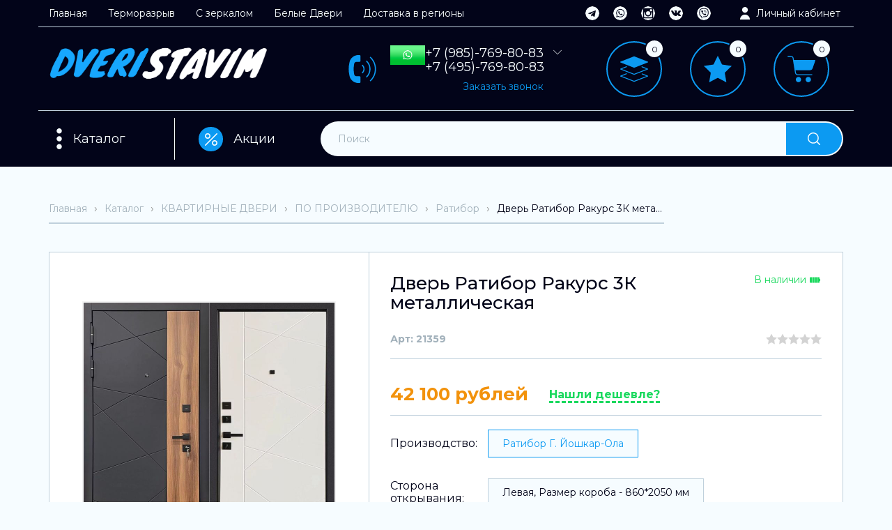

--- FILE ---
content_type: text/html; charset=utf-8
request_url: https://dveristavim.online/goods/Dver-Ratibor-Rakurs-3K-metallicheskaya
body_size: 70052
content:
<!DOCTYPE html PUBLIC "-//W3C//DTD XHTML 1.0 Strict//EN" "http://www.w3.org/TR/xhtml1/DTD/xhtml1-strict.dtd">
<html xmlns="http://www.w3.org/1999/xhtml" xml:lang="ru" lang="ru">
<head>
  <meta name="yandex-verification" content="6b8510864b854ba7" />
  <meta name="yandex-verification" content="5f38d1813e4dba7b" />
  <meta name="google-site-verification" content="BWK6oZvIzVY28wY3zN7a6K-byk3NLa57pOubzd0iAGo" />
  
  
 <title>Дверь Ратибор Ракурс 3К металлическая</title>
 <meta name="description" content="Дверь металлическая (Ратибор Ракурс 3К) продажа в Москве и Московской области с доставкой, заказать и купить дверь металлическую в нашем магазине." />
 <meta name="keywords" content="Дверь металлическая купить, Дверь входная металлическая цена, Дверь металлическая купить в Москве, Дверь железная, Дверь металлическая интернет магазин, Дверь металлическая для квартиры, Дверь металлическая для дачи, Дверь металлическая с установкой" />
 
 
 
  <meta http-equiv="X-UA-Compatible" content="IE=11" />
  <meta http-equiv="Content-Type" content="text/html; charset=utf-8" />
  <meta http-equiv="Content-Language" content="ru" />
  <meta name="viewport" content="width=device-width, initial-scale=1.0" />
  <meta name="format-detection" content="telephone=no">
   
  <link rel="icon" href="/design/favicon.ico?design=sport2&lc=1744615764" type="image/x-icon" />
  <link rel="shortcut icon" href="/design/favicon.ico?design=sport2&lc=1744615764" type="image/x-icon" />
  <meta property="og:title" content="Входная стальная дверь в квартиру с шумоизоляцией, недорого,  металлическая (железная) Ратибор Ракурс 3К">
	<meta property="og:image" content="https://i5.storeland.net/3/270/202698127/075a3e/dver-ratibor-rakurs-3k-metallicheskaya.jpg">
	<meta property="og:url" content="https://dveristavim.online/">
	<meta property="og:site_name" content='DVERISTAVIM'>
	<meta property="og:type" content="website">
  <meta property="og:description" content="Дверь металлическая (Ратибор Ракурс 3К) продажа в Москве и Московской области с доставкой, заказать и купить дверь металлическую в нашем магазине.">
  
  
    
  
  <link href="https://fonts.googleapis.com/css2?family=Montserrat:ital,wght@0,100;0,200;0,300;0,400;0,500;0,600;0,700;0,800;0,900;1,100;1,200;1,300;1,400;1,500;1,600;1,700;1,800;1,900&display=swap" rel="stylesheet">
  
  
  <link rel="stylesheet" type="text/css" href="/design//forall/css/jquery-ui/jquery.ui.all.min.css">
  <link rel="stylesheet" type="text/css" href="/design/forall.css?design=sport2&lc=1764325661">
  <link rel="stylesheet" type="text/css" href="/design/main.css?design=sport2&lc=1764325661">
  <link rel="stylesheet" type="text/css" href="/design/slinky.min.css?design=sport2">
  
  
  <noscript>
    <link rel="stylesheet" type="text/css" href="/design/noscript.css?design=sport2&lc=1764325661">
  </noscript>
  
  
  <script type="text/javascript" src="/design/forall.js?design=sport2&lc=1764325661"></script>
  <script type="text/javascript" src="/design/main.js?design=sport2&lc=1764325661"></script>
  <script type="text/javascript" src="/design/slinky.min.js?design=sport2?c=1"></script>
  <script src="https://unpkg.com/current-device/umd/current-device.min.js"></script> 
  
  
    
  
  <script type="text/javascript">$(document).ready(function () { $('.wrapper').removeClass('nojs'); });</script>
  
  
  <script>
  $(function(){
    funcForAllPages();
  })
  </script>
  
        <script src="https://cdnjs.cloudflare.com/ajax/libs/fitvids/1.2.0/jquery.fitvids.min.js"></script>
        <script>
          $(document).ready(function(){
                $('iframe[src*="youtube"]').parent().fitVids();
          });
        </script>
  
  
  
      <script type="text/javascript">
      // Запуск основных скриптов для страницы Товар
      $(function () { goodsPage(); });
      $(function () { checkTabHash(); });
      $(function () { initTabs(); });
    </script>
  
    <style>
      #ui-datepicker-div {display: none;}
    </style>
        
  
    
  
  </head>
<body class="">
<div class="adaptive-menu">
  <div id="menu">
    <ul>
      <li>
        <a href="#">Каталог</a>
                            <ul>
                      <li >
              <a href="https://dveristavim.online/catalog/Kvartirnye-Dveri">КВАРТИРНЫЕ ДВЕРИ</a>
                                                  <ul>
                      <li >
              <a href="https://dveristavim.online/catalog/PO-PROIZVODITeLyu">ПО ПРОИЗВОДИТЕЛЮ</a>
                                                  <ul>
                      <li >
              <a href="https://dveristavim.online/catalog/Labirint">Лабиринт</a>
                                                  <ul>
                      <li >
              <a href="https://dveristavim.online/catalog/LABIRINT-SKYLAB">LABIRINT SKYLAB</a>
            </li>                                        <li >
              <a href="https://dveristavim.online/catalog/LABIRINT-EVOLAB">LABIRINT EVOLAB</a>
            </li>                                        <li >
              <a href="https://dveristavim.online/catalog/LABIRINT-LEOLAB">LABIRINT LEOLAB</a>
            </li>                                        <li >
              <a href="https://dveristavim.online/catalog/LABIRINT-KREDOR">LABIRINT KREDOR</a>
            </li>                                        <li >
              <a href="https://dveristavim.online/catalog/LABIRINT-KARMINA">LABIRINT KARMINA</a>
            </li>                                        <li >
              <a href="https://dveristavim.online/catalog/LABIRINT-STORM">LABIRINT STORM</a>
            </li>                                        <li >
              <a href="https://dveristavim.online/catalog/LABIRINT-SILVER">LABIRINT SILVER</a>
            </li>                                        <li >
              <a href="https://dveristavim.online/catalog/LABIRINT-ART">LABIRINT ART</a>
            </li>                                        <li >
              <a href="https://dveristavim.online/catalog/LABIRINT-BETON">LABIRINT BETON</a>
            </li>                                        <li >
              <a href="https://dveristavim.online/catalog/LABIRINT-URBAN">LABIRINT URBAN</a>
            </li>                                        <li >
              <a href="https://dveristavim.online/catalog/LABIRINT-NEW-YORK">LABIRINT NEW YORK</a>
            </li>                                        <li >
              <a href="https://dveristavim.online/catalog/LABIRINT-MEGAPOLIS">LABIRINT MEGAPOLIS</a>
            </li>                                        <li >
              <a href="https://dveristavim.online/catalog/LABIRINT-PLATINUM">LABIRINT PLATINUM</a>
            </li>                                        <li >
              <a href="https://dveristavim.online/catalog/LABIRINT-INFINITY">LABIRINT INFINITY</a>
            </li>                                        <li >
              <a href="https://dveristavim.online/catalog/LABIRINT-ACUSTICLAB">LABIRINT ACUSTICLAB</a>
            </li>                                        <li >
              <a href="https://dveristavim.online/catalog/LABIRINT-LOFT">LABIRINT LOFT</a>
            </li>                                        <li >
              <a href="https://dveristavim.online/catalog/LABIRINT-CARBON">LABIRINT CARBON</a>
            </li>                                        <li >
              <a href="https://dveristavim.online/catalog/LABIRINT-PIANO">LABIRINT PIANO</a>
            </li>                                        <li >
              <a href="https://dveristavim.online/catalog/LABIRINT-GRAND">LABIRINT GRAND</a>
            </li>                                        <li >
              <a href="https://dveristavim.online/catalog/LABIRINT-ISSIDA">LABIRINT ISSIDA</a>
            </li>                                        <li >
              <a href="https://dveristavim.online/catalog/LABIRINT-PAZL">LABIRINT PAZL</a>
            </li>                                        <li >
              <a href="https://dveristavim.online/catalog/LABIRINT-ORLEAN">LABIRINT ORLEAN</a>
            </li>                                        <li >
              <a href="https://dveristavim.online/catalog/LABIRINT-CLASSIC-Shagren-Chernaya">LABIRINT CLASSIC Шагрень Черная</a>
            </li>                                        <li >
              <a href="https://dveristavim.online/catalog/LABIRINT-CLASSIC-Antik-Mednyj">LABIRINT CLASSIC Антик Медный</a>
            </li>                                        <li >
              <a href="https://dveristavim.online/catalog/LABIRINT-TRENDO">LABIRINT TRENDO</a>
            </li>                                        <li >
              <a href="https://dveristavim.online/catalog/LABIRINT-LINE-WHITE">LABIRINT LINE WHITE</a>
            </li>                                        <li >
              <a href="https://dveristavim.online/catalog/LABIRINT-VERSAL">LABIRINT VERSAL</a>
            </li>                                        <li >
              <a href="https://dveristavim.online/catalog/LABIRINT-ROYAL">LABIRINT ROYAL</a>
            </li>                                    </ul>
                              </li>
                                                                  <li >
              <a href="https://dveristavim.online/catalog/Bunker">Бункер (производитель от лабиринта)</a>
                                                  <ul>
                      <li >
              <a href="https://dveristavim.online/catalog/Bunker-BN-02">Бункер BN-02</a>
            </li>                                        <li >
              <a href="https://dveristavim.online/catalog/Bunker-BN-03">Бункер BN-03</a>
            </li>                                        <li >
              <a href="https://dveristavim.online/catalog/Bunker-BN-04">Бункер BN-04</a>
            </li>                                        <li >
              <a href="https://dveristavim.online/catalog/Bunker-BN-05">Бункер BN-05</a>
            </li>                                        <li >
              <a href="https://dveristavim.online/catalog/Bunker-BN-06">Бункер BN-06</a>
            </li>                                        <li >
              <a href="https://dveristavim.online/catalog/Bunker-BN-09">Бункер BN-09</a>
            </li>                                        <li >
              <a href="https://dveristavim.online/catalog/Bunker-BN-12">Бункер BN-12</a>
            </li>                                        <li >
              <a href="https://dveristavim.online/catalog/Bunker-BN-13">Бункер BN-13</a>
            </li>                                        <li >
              <a href="https://dveristavim.online/catalog/Bunker-BN-14">Бункер BN-14</a>
            </li>                                        <li >
              <a href="https://dveristavim.online/catalog/Bunker-BN-15">Бункер BN-15</a>
            </li>                                    </ul>
                              </li>
                                                                  <li >
              <a href="https://dveristavim.online/catalog/ASD">АСД</a>
            </li>                                        <li >
              <a href="https://dveristavim.online/catalog/TERMO-DOOR-Kvartirnye">TERMO-DOOR Квартирные</a>
                                                  <ul>
                      <li >
              <a href="https://dveristavim.online/catalog/Tehno-Grafit">ТЕХНО ГРАФИТ</a>
            </li>                                        <li >
              <a href="https://dveristavim.online/catalog/TeHNO-MeD">ТЕХНО МЕДЬ</a>
            </li>                                        <li >
              <a href="https://dveristavim.online/catalog/AFINA">АФИНА</a>
            </li>                                        <li >
              <a href="https://dveristavim.online/catalog/PReMIUM-GReJ">ПРЕМИУМ ГРЕЙ</a>
            </li>                                        <li >
              <a href="https://dveristavim.online/catalog/LUChI-Beton">ЛУЧИ Бетон</a>
            </li>                                        <li >
              <a href="https://dveristavim.online/catalog/LUChI-BLeK">ЛУЧИ BLACK</a>
            </li>                                        <li >
              <a href="https://dveristavim.online/catalog/ROyaL-GRAFIT">РОЯЛ ГРАФИТ</a>
            </li>                                        <li >
              <a href="https://dveristavim.online/catalog/MODeNA">МОДЕНА</a>
            </li>                                        <li >
              <a href="https://dveristavim.online/catalog/VIRGINIya">ВИРГИНИЯ</a>
            </li>                                        <li >
              <a href="https://dveristavim.online/catalog/VeRTIKAL-BeTON">ВЕРТИКАЛЬ БЕТОН</a>
            </li>                                        <li >
              <a href="https://dveristavim.online/catalog/VeRTIKAL-VeNGe">ВЕРТИКАЛЬ ВЕНГЕ</a>
            </li>                                        <li >
              <a href="https://dveristavim.online/catalog/VeRTIKAL-GReJ">ВЕРТИКАЛЬ ГРЕЙ</a>
            </li>                                        <li >
              <a href="https://dveristavim.online/catalog/OReGON-DUB">ОРЕГОН ДУБ</a>
            </li>                                        <li >
              <a href="https://dveristavim.online/catalog/OReGON-VeNGe">ОРЕГОН ВЕНГЕ</a>
            </li>                                        <li >
              <a href="https://dveristavim.online/catalog/OReGON-WHITE">ОРЕГОН WHITE</a>
            </li>                                        <li >
              <a href="https://dveristavim.online/catalog/OReGON-GRAFIT">ОРЕГОН ГРАФИТ</a>
            </li>                                        <li >
              <a href="https://dveristavim.online/catalog/OReGON-GRIN">ОРЕГОН ГРИН</a>
            </li>                                        <li >
              <a href="https://dveristavim.online/catalog/BRAUN-LAJN">БРАУН ЛАЙН</a>
            </li>                                        <li >
              <a href="https://dveristavim.online/catalog/GReJ-LAJN">ГРЕЙ ЛАЙН</a>
            </li>                                        <li >
              <a href="https://dveristavim.online/catalog/BLeK-LAJN">БЛЭК ЛАЙН</a>
            </li>                                        <li >
              <a href="https://dveristavim.online/catalog/GRAFIT-LAJN">ГРАФИТ ЛАЙН</a>
            </li>                                        <li >
              <a href="https://dveristavim.online/catalog/LINE-WHITE">LINE WHITE</a>
            </li>                                        <li >
              <a href="https://dveristavim.online/catalog/SIMPLE-WHITE">SIMPLE WHITE</a>
            </li>                                        <li >
              <a href="https://dveristavim.online/catalog/SIMPLE-GRAFIT">SIMPLE ГРАФИТ</a>
            </li>                                        <li >
              <a href="https://dveristavim.online/catalog/SIMPLE-ShOKOLAD">SIMPLE ШОКОЛАД</a>
            </li>                                        <li >
              <a href="https://dveristavim.online/catalog/SFeRA">СФЕРА</a>
            </li>                                        <li >
              <a href="https://dveristavim.online/catalog/URBAN-BLeK">УРБАН БЛЭК</a>
            </li>                                        <li >
              <a href="https://dveristavim.online/catalog/GeOMeTRIya-Dub">ГЕОМЕТРИЯ Дуб</a>
            </li>                                        <li >
              <a href="https://dveristavim.online/catalog/GeOMeTRIya-Beton">ГЕОМЕТРИЯ Бетон</a>
            </li>                                        <li >
              <a href="https://dveristavim.online/catalog/TVIST-ULTRA">ТВИСТ УЛЬТРА</a>
            </li>                                        <li >
              <a href="https://dveristavim.online/catalog/TReND-BLeK">ТРЕНД БЛЭК</a>
            </li>                                        <li >
              <a href="https://dveristavim.online/catalog/TReND-GRAFIT">ТРЕНД ГРАФИТ</a>
            </li>                                        <li >
              <a href="https://dveristavim.online/catalog/TReND-GRIN">ТРЕНД ГРИН</a>
            </li>                                        <li >
              <a href="https://dveristavim.online/catalog/TReND-WHITE">ТРЕНД WHITE</a>
            </li>                                        <li >
              <a href="https://dveristavim.online/catalog/TOR">ТОР</a>
            </li>                                        <li >
              <a href="https://dveristavim.online/catalog/NOVA">НОВА</a>
            </li>                                        <li >
              <a href="https://dveristavim.online/catalog/PLeJ">ПЛЕЙ</a>
            </li>                                        <li >
              <a href="https://dveristavim.online/catalog/KANTRI">КАНТРИ</a>
            </li>                                        <li >
              <a href="https://dveristavim.online/catalog/FLeSh">ФЛЭШ</a>
            </li>                                        <li >
              <a href="https://dveristavim.online/catalog/PReSTIZh-BLACK">ПРЕСТИЖ BLACK</a>
            </li>                                        <li >
              <a href="https://dveristavim.online/catalog/AVANGARD-Dub">АВАНГАРД Дуб</a>
            </li>                                        <li >
              <a href="https://dveristavim.online/catalog/AVANGARD-BeTON">АВАНГАРД БЕТОН</a>
            </li>                                        <li >
              <a href="https://dveristavim.online/catalog/TVIST-Dub-patina">ТВИСТ Дуб патина</a>
            </li>                                        <li >
              <a href="https://dveristavim.online/catalog/Твист-Black-Style">ТВИСТ BLACK</a>
            </li>                                        <li >
              <a href="https://dveristavim.online/catalog/TVIST-GReJ">ТВИСТ ГРЕЙ</a>
            </li>                                        <li >
              <a href="https://dveristavim.online/catalog/MATRIKS-Dub">МАТРИКС Дуб</a>
            </li>                                        <li >
              <a href="https://dveristavim.online/catalog/MATRIKS-BeTON">МАТРИКС БЕТОН</a>
            </li>                                        <li >
              <a href="https://dveristavim.online/catalog/FAVORIT-BLACK">ФАВОРИТ BLACK</a>
            </li>                                        <li >
              <a href="https://dveristavim.online/catalog/VeRONA-GReJ">ВЕРОНА ГРЕЙ</a>
            </li>                                        <li >
              <a href="https://dveristavim.online/catalog/KVADRO-BLACK">КВАДРО BLACK</a>
            </li>                                        <li >
              <a href="https://dveristavim.online/catalog/TVIST-DUB">ТВИСТ ДУБ</a>
            </li>                                        <li >
              <a href="https://dveristavim.online/catalog/SPeJS-DUB">СПЕЙС ДУБ</a>
            </li>                                        <li >
              <a href="https://dveristavim.online/catalog/SPeJS-BeTON">СПЕЙС БЕТОН</a>
            </li>                                        <li >
              <a href="https://dveristavim.online/catalog/STOUN-BeTON">СТОУН БЕТОН</a>
            </li>                                        <li >
              <a href="https://dveristavim.online/catalog/STOUN-BLACK">СТОУН BLACK</a>
            </li>                                        <li >
              <a href="https://dveristavim.online/catalog/KVANTUM-GReJ">КВАНТУМ ГРЕЙ</a>
            </li>                                        <li >
              <a href="https://dveristavim.online/catalog/KVANTUM-velutto-verde">КВАНТУМ velutto verde</a>
            </li>                                        <li >
              <a href="https://dveristavim.online/catalog/GRAUND-GReJ">ГРАУНД ГРЕЙ</a>
            </li>                                        <li >
              <a href="https://dveristavim.online/catalog/GRAUND-velutto-verde">ГРАУНД velutto verde</a>
            </li>                                        <li >
              <a href="https://dveristavim.online/catalog/SeLeKT-GRAFIT">СЕЛЕКТ ГРАФИТ</a>
            </li>                                        <li >
              <a href="https://dveristavim.online/catalog/PRAJM-GRAFIT">ПРАЙМ ГРАФИТ</a>
            </li>                                        <li >
              <a href="https://dveristavim.online/catalog/FLeKS-DUB">ФЛЕКС ДУБ</a>
            </li>                                    </ul>
                              </li>
                                                                  <li >
              <a href="https://dveristavim.online/catalog/NadomDveri">НадомДвери</a>
            </li>                                        <li >
              <a href="https://dveristavim.online/catalog/Command-Doors-Pravilo-Vhoda">Command Doors - Правило Входа</a>
                                                  <ul>
                      <li >
              <a href="https://dveristavim.online/catalog/Patriot-3K">Патриот 3К/Patriot 3K</a>
            </li>                                        <li >
              <a href="https://dveristavim.online/catalog/Grafit">Графит/Grafit</a>
            </li>                                        <li >
              <a href="https://dveristavim.online/catalog/Braun">Браун/Braun</a>
            </li>                                        <li >
              <a href="https://dveristavim.online/catalog/Lord">Лорд/Lord</a>
            </li>                                        <li >
              <a href="https://dveristavim.online/catalog/Premer">Премьер/Premier</a>
            </li>                                        <li >
              <a href="https://dveristavim.online/catalog/Geometriya">Геометрия/Geometriya</a>
            </li>                                        <li >
              <a href="https://dveristavim.online/catalog/Grafika">Графика/Grafika</a>
            </li>                                        <li >
              <a href="https://dveristavim.online/catalog/Klassika">Классика/Klassika</a>
            </li>                                        <li >
              <a href="https://dveristavim.online/catalog/Shale">Шале/Shale</a>
            </li>                                        <li >
              <a href="https://dveristavim.online/catalog/Shervud">Шервуд/Sherwood</a>
            </li>                                        <li >
              <a href="https://dveristavim.online/catalog/Gorizont-Horizon">Горизонт/Horizont</a>
            </li>                                        <li >
              <a href="https://dveristavim.online/catalog/Sbornye-dveri-CommandDoors">Собранные двери Command Doors</a>
            </li>                                    </ul>
                              </li>
                                                                  <li >
              <a href="https://dveristavim.online/catalog/Reks">Рекс</a>
                                                  <ul>
                      <li >
              <a href="https://dveristavim.online/catalog/Dveri-ReKS-bez-paneli">Двери РЕКС без панели</a>
            </li>                                        <li >
              <a href="https://dveristavim.online/catalog/Paneli-k-dveryam-ReKS">Панели к дверям РЕКС</a>
            </li>                                        <li >
              <a href="https://dveristavim.online/catalog/Sbornye-dveri-ReKS-panel-ne-menyaetsya">Собранные двери РЕКС (панель не меняется)</a>
            </li>                                    </ul>
                              </li>
                                                                  <li >
              <a href="https://dveristavim.online/catalog/Great-Doors">Great Doors</a>
                                                  <ul>
                      <li >
              <a href="https://dveristavim.online/catalog/H5-Belaya-Shagren">Х5 Белая Шагрень</a>
            </li>                                        <li >
              <a href="https://dveristavim.online/catalog/H5-Antik-Serebro">Х5 Антик Серебро</a>
            </li>                                        <li >
              <a href="https://dveristavim.online/catalog/H5-Chernyj-Muar">Х5 Черный Муар</a>
            </li>                                        <li >
              <a href="https://dveristavim.online/catalog/H5-Antik-Med">Х5 Антик Медь</a>
            </li>                                        <li >
              <a href="https://dveristavim.online/catalog/H5-Chernyj-Krokodil">Х5 Черный Крокодил</a>
            </li>                                        <li >
              <a href="https://dveristavim.online/catalog/H8-Belaya-Shagren">Х8 Белая Шагрень</a>
            </li>                                        <li >
              <a href="https://dveristavim.online/catalog/H8-Venge">Х8 Венге</a>
            </li>                                        <li >
              <a href="https://dveristavim.online/catalog/H12-Tetris-yasen-Chernyj">Х12 Тетрис Ясень Черный</a>
            </li>                                        <li >
              <a href="https://dveristavim.online/catalog/H13-Belyj-Soft">Х13 Белый Софт</a>
            </li>                                        <li >
              <a href="https://dveristavim.online/catalog/H13-Silk-Titan">Х13 Силк Титан</a>
            </li>                                        <li >
              <a href="https://dveristavim.online/catalog/H13-Beton-Temnyj">Х13 Бетон Темный</a>
            </li>                                        <li >
              <a href="https://dveristavim.online/catalog/H13-Venge">Х13 Венге</a>
            </li>                                        <li >
              <a href="https://dveristavim.online/catalog/H15-Chernyj-Kvarc-chernaya-furnitura">Х15 Черный Кварц</a>
            </li>                                        <li >
              <a href="https://dveristavim.online/catalog/H15-Belyj-Soft">Х15 Белый Софт</a>
            </li>                                        <li >
              <a href="https://dveristavim.online/catalog/H20-Venge">Х20 Венге</a>
            </li>                                        <li >
              <a href="https://dveristavim.online/catalog/H22-Beton-Temnyj">Х22 Бетон Темный</a>
            </li>                                        <li >
              <a href="https://dveristavim.online/catalog/H21-Shtukaturka-Grafit">Х21 Штукатурка Графит</a>
            </li>                                        <li >
              <a href="https://dveristavim.online/catalog/H24-Silk-Titan">Х24 Силк Титан</a>
            </li>                                        <li >
              <a href="https://dveristavim.online/catalog/H25-Chernyj-Kvarc">Х25 Черный Кварц</a>
            </li>                                        <li >
              <a href="https://dveristavim.online/catalog/H246-Venge">Х246 Венге</a>
            </li>                                        <li >
              <a href="https://dveristavim.online/catalog/H-248-Shtukaturka-Grafit">Х248 Штукатурка Графит</a>
            </li>                                        <li >
              <a href="https://dveristavim.online/catalog/H290-Beton-Temnyj">Х290 Бетон Темный</a>
            </li>                                        <li >
              <a href="https://dveristavim.online/catalog/Premium-H-Belaya-Shagren">Премиум H Белая Шагрень</a>
            </li>                                        <li >
              <a href="https://dveristavim.online/catalog/Premium-H-Venge">Премиум H Венге</a>
            </li>                                        <li >
              <a href="https://dveristavim.online/catalog/X-TR-Belyj-Soft">X-TR Белый Софт</a>
            </li>                                    </ul>
                              </li>
                                                                  <li >
              <a href="https://dveristavim.online/catalog/Dvernoj-Kontinent">Дверной Континент</a>
                                                  <ul>
                      <li >
              <a href="https://dveristavim.online/catalog/DK-80-dizajn">ДК 80-дизайн</a>
            </li>                                        <li >
              <a href="https://dveristavim.online/catalog/Rubikon-Serebro">Рубикон-Серебро</a>
            </li>                                        <li >
              <a href="https://dveristavim.online/catalog/Rubikon-Med">Рубикон-Медь</a>
            </li>                                        <li >
              <a href="https://dveristavim.online/catalog/Teplolyuks-dizajn">Теплолюкс-дизайн</a>
            </li>                                        <li >
              <a href="https://dveristavim.online/catalog/DK-1">ДК 1</a>
            </li>                                        <li >
              <a href="https://dveristavim.online/catalog/DK-3-panel-713">ДК 713</a>
            </li>                                        <li >
              <a href="https://dveristavim.online/catalog/DK-11">ДК 11</a>
            </li>                                        <li >
              <a href="https://dveristavim.online/catalog/DK-15">ДК 17</a>
            </li>                                        <li >
              <a href="https://dveristavim.online/catalog/Sbornye-Modeli">Собранные двери ДК</a>
            </li>                                    </ul>
                              </li>
                                                                  <li >
              <a href="https://dveristavim.online/catalog/Ratibor">Ратибор</a>
            </li>                                        <li >
              <a href="https://dveristavim.online/catalog/Aldors">Альдорс</a>
            </li>                                        <li style="display:none;">
              <a href="https://dveristavim.online/catalog/DVeRI-ReGIONOV">ДВЕРИ РЕГИОНОВ</a>
                                                  <ul>
                      <li style="display:none;">
              <a href="https://dveristavim.online/catalog/Liberty-V2">Liberty V2</a>
            </li>                                        <li style="display:none;">
              <a href="https://dveristavim.online/catalog/Liberty-H4">Liberty H4</a>
            </li>                                        <li style="display:none;">
              <a href="https://dveristavim.online/catalog/Nova-dveri-regionov">Nova</a>
            </li>                                        <li style="display:none;">
              <a href="https://dveristavim.online/catalog/Prezident-Luxe">Президент Luxe</a>
            </li>                                        <li style="display:none;">
              <a href="https://dveristavim.online/catalog/Prezident-S1Z">Президент S1Z</a>
            </li>                                        <li style="display:none;">
              <a href="https://dveristavim.online/catalog/Prezident-X7">Президент X7</a>
            </li>                                        <li style="display:none;">
              <a href="https://dveristavim.online/catalog/Prezident-Lajn-Belyj-matovyj">Президент Лайн Белый матовый</a>
            </li>                                        <li style="display:none;">
              <a href="https://dveristavim.online/catalog/Prezident-Lajn-Silk-Titan">Президент Лайн Силк Титан</a>
            </li>                                        <li style="display:none;">
              <a href="https://dveristavim.online/catalog/Prezident-Trend-2-Belyj-matovyj">Президент Тренд 2 Белый матовый</a>
            </li>                                        <li style="display:none;">
              <a href="https://dveristavim.online/catalog/Prezident-Trend-2-Silk-titan">Президент Тренд 2 Силк титан</a>
            </li>                                        <li style="display:none;">
              <a href="https://dveristavim.online/catalog/TESLA-Dub-Milford-Grej">TESLA Дуб Милфорд Грей</a>
            </li>                                        <li style="display:none;">
              <a href="https://dveristavim.online/catalog/TESLA-Dub-Milford-soft-LW">TESLA Дуб Милфорд софт LW</a>
            </li>                                        <li style="display:none;">
              <a href="https://dveristavim.online/catalog/QUADRO">QUADRO</a>
            </li>                                        <li style="display:none;">
              <a href="https://dveristavim.online/catalog/Ministr">Министр</a>
            </li>                                        <li style="display:none;">
              <a href="https://dveristavim.online/catalog/Feniks">Феникс 3К</a>
            </li>                                        <li style="display:none;">
              <a href="https://dveristavim.online/catalog/Kolizej-Plyus">Колизей Плюс</a>
            </li>                                        <li style="display:none;">
              <a href="https://dveristavim.online/catalog/ALBERO-Solid">ALBERO Solid</a>
            </li>                                        <li style="display:none;">
              <a href="https://dveristavim.online/catalog/ALBERO-BLACK">ALBERO BLACK</a>
            </li>                                        <li style="display:none;">
              <a href="https://dveristavim.online/catalog/Sobrannye-dveri">Собранные двери</a>
            </li>                                    </ul>
                              </li>
                                                                  <li >
              <a href="https://dveristavim.online/catalog/Zavodskie-dveri">Заводские двери</a>
                                                  <ul>
                      <li >
              <a href="https://dveristavim.online/catalog/Teflon">Тефлон</a>
            </li>                                        <li >
              <a href="https://dveristavim.online/catalog/Stokgolm">Стокгольм</a>
            </li>                                        <li >
              <a href="https://dveristavim.online/catalog/Deko-Vajt">Деко &quot;Вайт&quot;</a>
            </li>                                        <li >
              <a href="https://dveristavim.online/catalog/Lira-Soft-grafit">Лира &quot;Софт графит&quot;</a>
            </li>                                        <li >
              <a href="https://dveristavim.online/catalog/Soho">Сохо</a>
            </li>                                        <li style="display:none;">
              <a href="https://dveristavim.online/catalog/Levante">Леванте</a>
            </li>                                        <li >
              <a href="https://dveristavim.online/catalog/Morro">Морро</a>
            </li>                                        <li >
              <a href="https://dveristavim.online/catalog/Jetalon-3K-Antik-mednyj">Эталон 3К Антик медный</a>
            </li>                                        <li >
              <a href="https://dveristavim.online/catalog/Jetalon-3K-Antik-serebro">Эталон 3К Антик серебро</a>
            </li>                                        <li >
              <a href="https://dveristavim.online/catalog/Sbornye-modeli-dverej">Собранные двери ЗД</a>
            </li>                                    </ul>
                              </li>
                                        </ul>
                              </li>
                                                                  <li >
              <a href="https://dveristavim.online/catalog/WHITE-STYLE-PIK">WHITE STYLE (ПИК)</a>
                                                  <ul>
                      <li >
              <a href="https://dveristavim.online/catalog/TReNDO">ТРЕНДО</a>
            </li>                                        <li >
              <a href="https://dveristavim.online/catalog/LAJN-VAJN">ЛАЙН ВАЙН</a>
            </li>                                        <li >
              <a href="https://dveristavim.online/catalog/VeRSAL">ВЕРСАЛЬ</a>
            </li>                                        <li >
              <a href="https://dveristavim.online/catalog/ROyaL">РОЯЛ</a>
            </li>                                        <li >
              <a href="https://dveristavim.online/catalog/OReGON">ОРЕГОН</a>
            </li>                                        <li >
              <a href="https://dveristavim.online/catalog/LAJN">ЛАЙН</a>
            </li>                                        <li >
              <a href="https://dveristavim.online/catalog/SIMPLe">СИМПЛЕ</a>
            </li>                                        <li >
              <a href="https://dveristavim.online/catalog/H5">Х5</a>
            </li>                                        <li >
              <a href="https://dveristavim.online/catalog/H8">Х8</a>
            </li>                                        <li >
              <a href="https://dveristavim.online/catalog/H13">Х13</a>
            </li>                                        <li >
              <a href="https://dveristavim.online/catalog/H15">Х15</a>
            </li>                                        <li >
              <a href="https://dveristavim.online/catalog/PReMIUM-N">ПРЕМИУМ Н</a>
            </li>                                        <li >
              <a href="https://dveristavim.online/catalog/H-TR">Х-TR</a>
            </li>                                        <li >
              <a href="https://dveristavim.online/catalog/ShALe-2">ШАЛЕ</a>
            </li>                                        <li >
              <a href="https://dveristavim.online/catalog/TReND-VAJT">ТРЕНД ВАЙТ</a>
            </li>                                        <li >
              <a href="https://dveristavim.online/catalog/DRUGIe-PROIZVODITeLI">ДРУГИЕ ПРОИЗВОДИТЕЛИ</a>
            </li>                                    </ul>
                              </li>
                                                                  <li >
              <a href="https://dveristavim.online/catalog/MODERN-STYLE">MODERN STYLE</a>
                                                  <ul>
                      <li >
              <a href="https://dveristavim.online/catalog/SKYLAB-2">SKYLAB</a>
            </li>                                        <li >
              <a href="https://dveristavim.online/catalog/EVOLAB-2">EVOLAB</a>
            </li>                                        <li >
              <a href="https://dveristavim.online/catalog/LEOLAB-2">LEOLAB</a>
            </li>                                        <li >
              <a href="https://dveristavim.online/catalog/KReDOR-2">КРЕДОР</a>
            </li>                                        <li >
              <a href="https://dveristavim.online/catalog/KARMINA">КАРМИНА</a>
            </li>                                        <li >
              <a href="https://dveristavim.online/catalog/ShTORM">ШТОРМ</a>
            </li>                                        <li >
              <a href="https://dveristavim.online/catalog/KARBON">КАРБОН</a>
            </li>                                        <li >
              <a href="https://dveristavim.online/catalog/BUNKeR-2">БУНКЕР 02</a>
            </li>                                        <li >
              <a href="https://dveristavim.online/catalog/BUNKeR-3">БУНКЕР 03</a>
            </li>                                        <li >
              <a href="https://dveristavim.online/catalog/GeOMeTRIya-3">ГЕОМЕТРИЯ ДУБ</a>
            </li>                                        <li >
              <a href="https://dveristavim.online/catalog/GeOMeTRIya-BeTON-2">ГЕОМЕТРИЯ БЕТОН</a>
            </li>                                        <li >
              <a href="https://dveristavim.online/catalog/SheVRUD-2">ШЕВРУД</a>
            </li>                                        <li >
              <a href="https://dveristavim.online/catalog/PReMeR-2">ПРЕМЬЕР</a>
            </li>                                        <li >
              <a href="https://dveristavim.online/catalog/PLeJ-2">ПЛЕЙ</a>
            </li>                                        <li >
              <a href="https://dveristavim.online/catalog/KANTRI-2">КАНТРИ</a>
            </li>                                        <li >
              <a href="https://dveristavim.online/catalog/FLeSh-3">ФЛЭШ</a>
            </li>                                        <li >
              <a href="https://dveristavim.online/catalog/TVIST">ТВИСТ</a>
            </li>                                        <li >
              <a href="https://dveristavim.online/catalog/PReSTIZh">ПРЕСТИЖ</a>
            </li>                                        <li >
              <a href="https://dveristavim.online/catalog/AVANGARD">АВАНГАРД</a>
            </li>                                        <li >
              <a href="https://dveristavim.online/catalog/MATRIKS-2">МАТРИКС</a>
            </li>                                        <li >
              <a href="https://dveristavim.online/catalog/TVIST-ULTRA-2">ТВИСТ УЛЬТРА</a>
            </li>                                        <li >
              <a href="https://dveristavim.online/catalog/TOR-2">ТОР</a>
            </li>                                        <li >
              <a href="https://dveristavim.online/catalog/TReND-GRIN-2">ТРЕНД ГРИН</a>
            </li>                                        <li >
              <a href="https://dveristavim.online/catalog/NOVA-MODeRN">НОВА МОДЕРН</a>
            </li>                                        <li >
              <a href="https://dveristavim.online/catalog/MATRIKS-BeTON-MODeRN">МАТРИКС БЕТОН МОДЕРН</a>
            </li>                                        <li >
              <a href="https://dveristavim.online/catalog/AVANGARD-BeTON-MODeRN">АВАНГАРД БЕТОН МОДЕРН</a>
            </li>                                        <li >
              <a href="https://dveristavim.online/catalog/AVANGARD-DUB-MODeRN">АВАНГАРД ДУБ МОДЕРН</a>
            </li>                                        <li >
              <a href="https://dveristavim.online/catalog/GRAUND-GReJ-MODeRN">ГРАУНД ГРЕЙ МОДЕРН</a>
            </li>                                        <li >
              <a href="https://dveristavim.online/catalog/GRAUND-velutto-verde-MODeRN">ГРАУНД velutto verde МОДЕРН</a>
            </li>                                        <li >
              <a href="https://dveristavim.online/catalog/PRAJM-GRAFIT-MODeRN">ПРАЙМ ГРАФИТ МОДЕРН</a>
            </li>                                        <li >
              <a href="https://dveristavim.online/catalog/KVANTUM-velutto-verde-MODeRN">КВАНТУМ velutto verde МОДЕРН</a>
            </li>                                        <li >
              <a href="https://dveristavim.online/catalog/KVANTUM-GReJ-MODeRN">КВАНТУМ ГРЕЙ МОДЕРН</a>
            </li>                                        <li >
              <a href="https://dveristavim.online/catalog/FLeKS-MODeRN">ФЛЕКС МОДЕРН</a>
            </li>                                        <li >
              <a href="https://dveristavim.online/catalog/DRUGIe-PROIZVODITeLI-6">ДРУГИЕ ПРОИЗВОДИТЕЛИ</a>
            </li>                                    </ul>
                              </li>
                                                                  <li >
              <a href="https://dveristavim.online/catalog/BLACK-STYLE">BLACK STYLE</a>
                                                  <ul>
                      <li >
              <a href="https://dveristavim.online/catalog/PIANO">ПИАНО</a>
            </li>                                        <li >
              <a href="https://dveristavim.online/catalog/GRAND">ГРАНД</a>
            </li>                                        <li >
              <a href="https://dveristavim.online/catalog/KLASSIK">КЛАССИК</a>
            </li>                                        <li >
              <a href="https://dveristavim.online/catalog/PAZL">ПАЗЛ</a>
            </li>                                        <li >
              <a href="https://dveristavim.online/catalog/BUNKeR-5">БУНКЕР 6</a>
            </li>                                        <li >
              <a href="https://dveristavim.online/catalog/FAVORIT">ФАВОРИТ</a>
            </li>                                        <li >
              <a href="https://dveristavim.online/catalog/KVADRO">КВАДРО</a>
            </li>                                        <li >
              <a href="https://dveristavim.online/catalog/BLeK-LAJN-3">БЛЭК ЛАЙН</a>
            </li>                                        <li >
              <a href="https://dveristavim.online/catalog/TReND-BLeK-2">ТРЕНД БЛЭК</a>
            </li>                                        <li >
              <a href="https://dveristavim.online/catalog/URBAN-BLeK-2">УРБАН БЛЭК</a>
            </li>                                        <li >
              <a href="https://dveristavim.online/catalog/LUChI-BLeK-2">ЛУЧИ БЛЭК</a>
            </li>                                        <li >
              <a href="https://dveristavim.online/catalog/TVIST-2">ТВИСТ</a>
            </li>                                        <li >
              <a href="https://dveristavim.online/catalog/H5-MUAR">Х5 МУАР</a>
            </li>                                        <li >
              <a href="https://dveristavim.online/catalog/H12-TeTRIS">Х12 ТЕТРИС</a>
            </li>                                        <li >
              <a href="https://dveristavim.online/catalog/H15-KVARC">Х15 КВАРЦ</a>
            </li>                                        <li >
              <a href="https://dveristavim.online/catalog/DK-4">ДК-1</a>
            </li>                                        <li >
              <a href="https://dveristavim.online/catalog/GRAFIT-2">ГРАФИТ</a>
            </li>                                        <li >
              <a href="https://dveristavim.online/catalog/LORD-2">ЛОРД</a>
            </li>                                        <li >
              <a href="https://dveristavim.online/catalog/GORIZONT">ГОРИЗОНТ</a>
            </li>                                        <li >
              <a href="https://dveristavim.online/catalog/STOUN-BLACK-2">СТОУН BLACK</a>
            </li>                                        <li >
              <a href="https://dveristavim.online/catalog/DRUGIe-PROIZVODITeLI-5">ДРУГИЕ ПРОИЗВОДИТЕЛИ</a>
            </li>                                    </ul>
                              </li>
                                                                  <li >
              <a href="https://dveristavim.online/catalog/GREY-STYLE">GREY STYLE</a>
                                                  <ul>
                      <li >
              <a href="https://dveristavim.online/catalog/LEOLAB-3">LEOLAB</a>
            </li>                                        <li >
              <a href="https://dveristavim.online/catalog/SKYLAB-3">SKYLAB</a>
            </li>                                        <li >
              <a href="https://dveristavim.online/catalog/KReDOR-3">КРЕДОР</a>
            </li>                                        <li >
              <a href="https://dveristavim.online/catalog/EVOLAB-3">EVOLAB</a>
            </li>                                        <li >
              <a href="https://dveristavim.online/catalog/ISSIDA-2">ISSIDA</a>
            </li>                                        <li >
              <a href="https://dveristavim.online/catalog/ART-GRAFIT">АРТ ГРАФИТ</a>
            </li>                                        <li >
              <a href="https://dveristavim.online/catalog/PLATINUM">ПЛАТИНУМ</a>
            </li>                                        <li >
              <a href="https://dveristavim.online/catalog/AKUSTIK-2">АКУСТИК</a>
            </li>                                        <li >
              <a href="https://dveristavim.online/catalog/KARBON-2">КАРБОН</a>
            </li>                                        <li >
              <a href="https://dveristavim.online/catalog/ORLeAN">ОРЛЕАН</a>
            </li>                                        <li >
              <a href="https://dveristavim.online/catalog/SILVeR">СИЛЬВЕР</a>
            </li>                                        <li >
              <a href="https://dveristavim.online/catalog/BUNKeR-6">БУНКЕР 4</a>
            </li>                                        <li >
              <a href="https://dveristavim.online/catalog/BUNKeR-7">БУНКЕР 5</a>
            </li>                                        <li >
              <a href="https://dveristavim.online/catalog/BUNKeR-8">БУНКЕР 9</a>
            </li>                                        <li >
              <a href="https://dveristavim.online/catalog/TeHNO">ТЕХНО</a>
            </li>                                        <li >
              <a href="https://dveristavim.online/catalog/PReMIUM-2">ПРЕМИУМ</a>
            </li>                                        <li >
              <a href="https://dveristavim.online/catalog/VeRTIKAL">ВЕРТИКАЛЬ</a>
            </li>                                        <li >
              <a href="https://dveristavim.online/catalog/OReGON-2">ОРЕГОН</a>
            </li>                                        <li >
              <a href="https://dveristavim.online/catalog/ROyaL-2">РОЯЛ</a>
            </li>                                        <li style="display:none;">
              <a href="https://dveristavim.online/catalog/GReJ-LAJN-2">ГРЕЙ ЛАЙН</a>
            </li>                                        <li >
              <a href="https://dveristavim.online/catalog/GRAFIT-LAJN-2">ГРАФИТ ЛАЙН</a>
            </li>                                        <li style="display:none;">
              <a href="https://dveristavim.online/catalog/BRAUN-2">БРАУН</a>
            </li>                                        <li >
              <a href="https://dveristavim.online/catalog/SIMPLe-2">СИМПЛЕ</a>
            </li>                                        <li >
              <a href="https://dveristavim.online/catalog/SFeRA-2">СФЕРА</a>
            </li>                                        <li >
              <a href="https://dveristavim.online/catalog/VeRONA">ВЕРОНА</a>
            </li>                                        <li >
              <a href="https://dveristavim.online/catalog/TVIST-3">ТВИСТ</a>
            </li>                                        <li >
              <a href="https://dveristavim.online/catalog/TReND-GRAFIT-2">ТРЕНД ГРАФИТ</a>
            </li>                                        <li >
              <a href="https://dveristavim.online/catalog/H5-2">Х5</a>
            </li>                                        <li >
              <a href="https://dveristavim.online/catalog/H13-2">Х13</a>
            </li>                                        <li >
              <a href="https://dveristavim.online/catalog/H21">Х21</a>
            </li>                                        <li >
              <a href="https://dveristavim.online/catalog/H24">Х24</a>
            </li>                                        <li >
              <a href="https://dveristavim.online/catalog/H248">Х248</a>
            </li>                                        <li >
              <a href="https://dveristavim.online/catalog/GeOMeTRIya-4">ГЕОМЕТРИЯ</a>
            </li>                                        <li >
              <a href="https://dveristavim.online/catalog/RUBIKON">РУБИКОН</a>
            </li>                                        <li >
              <a href="https://dveristavim.online/catalog/DRUGIe-PROIZVODITeLI-2">ДРУГИЕ ПРОИЗВОДИТЕЛИ</a>
            </li>                                    </ul>
                              </li>
                                                                  <li >
              <a href="https://dveristavim.online/catalog/CONCRETE-STYLE-BeTON">CONCRETE STYLE (БЕТОН)</a>
                                                  <ul>
                      <li >
              <a href="https://dveristavim.online/catalog/BeTON-2">БЕТОН</a>
            </li>                                        <li >
              <a href="https://dveristavim.online/catalog/INFINITI">ИНФИНИТИ</a>
            </li>                                        <li >
              <a href="https://dveristavim.online/catalog/LOFT">ЛОФТ</a>
            </li>                                        <li >
              <a href="https://dveristavim.online/catalog/BUNKeR-9">БУНКЕР 8</a>
            </li>                                        <li >
              <a href="https://dveristavim.online/catalog/LUChI-2">ЛУЧИ</a>
            </li>                                        <li >
              <a href="https://dveristavim.online/catalog/VeRTIKAL-2">ВЕРТИКАЛЬ</a>
            </li>                                        <li >
              <a href="https://dveristavim.online/catalog/H13-3">Х13</a>
            </li>                                        <li >
              <a href="https://dveristavim.online/catalog/H22">Х22</a>
            </li>                                        <li >
              <a href="https://dveristavim.online/catalog/H290">Х290</a>
            </li>                                        <li >
              <a href="https://dveristavim.online/catalog/DK-16">ДК-3</a>
            </li>                                        <li >
              <a href="https://dveristavim.online/catalog/SPeJS-BeTON-STYLE">СПЕЙС БЕТОН STYLE</a>
            </li>                                        <li >
              <a href="https://dveristavim.online/catalog/MATRIKS-BeTON-STYLE">МАТРИКС БЕТОН STYLE</a>
            </li>                                        <li >
              <a href="https://dveristavim.online/catalog/STOUN-BeTON-STYLE">СТОУН БЕТОН STYLE</a>
            </li>                                        <li >
              <a href="https://dveristavim.online/catalog/AVANGARD-BeTON-STYLE">АВАНГАРД БЕТОН STYLE</a>
            </li>                                        <li >
              <a href="https://dveristavim.online/catalog/GeOMeTRIya-BeTON-3">ГЕОМЕТРИЯ БЕТОН</a>
            </li>                                        <li >
              <a href="https://dveristavim.online/catalog/DRUGIe-PROIZVODITeLI-3">ДРУГИЕ ПРОИЗВОДИТЕЛИ</a>
            </li>                                    </ul>
                              </li>
                                                                  <li >
              <a href="https://dveristavim.online/catalog/CLASSIC-STYLE">CLASSIC STYLE</a>
                                                  <ul>
                      <li >
              <a href="https://dveristavim.online/catalog/KARMINA-2">КАРМИНА</a>
            </li>                                        <li >
              <a href="https://dveristavim.online/catalog/URBAN">УРБАН</a>
            </li>                                        <li >
              <a href="https://dveristavim.online/catalog/Nyu-JORK">НЬЮ-ЙОРК</a>
            </li>                                        <li >
              <a href="https://dveristavim.online/catalog/MeGAPOLIS">МЕГАПОЛИС</a>
            </li>                                        <li >
              <a href="https://dveristavim.online/catalog/KLASSIK-2">КЛАССИК</a>
            </li>                                        <li >
              <a href="https://dveristavim.online/catalog/TeHNO-2">ТЕХНО</a>
            </li>                                        <li >
              <a href="https://dveristavim.online/catalog/AFINA-2">АФИНА</a>
            </li>                                        <li >
              <a href="https://dveristavim.online/catalog/MODeNA-2">МОДЕНА</a>
            </li>                                        <li >
              <a href="https://dveristavim.online/catalog/VIRGINIya-2">ВИРГИНИЯ</a>
            </li>                                        <li >
              <a href="https://dveristavim.online/catalog/VeRTIKAL-3">ВЕРТИКАЛЬ</a>
            </li>                                        <li >
              <a href="https://dveristavim.online/catalog/OReGON-DUB-2">ОРЕГОН ДУБ</a>
            </li>                                        <li >
              <a href="https://dveristavim.online/catalog/OReGON-VeNGe-2">ОРЕГОН ВЕНГЕ</a>
            </li>                                        <li >
              <a href="https://dveristavim.online/catalog/SIMPLe-3">СИМПЛЕ</a>
            </li>                                        <li >
              <a href="https://dveristavim.online/catalog/H5-3">Х5</a>
            </li>                                        <li >
              <a href="https://dveristavim.online/catalog/H8-2">Х8</a>
            </li>                                        <li >
              <a href="https://dveristavim.online/catalog/H13-4">Х13</a>
            </li>                                        <li >
              <a href="https://dveristavim.online/catalog/H246">Х246</a>
            </li>                                        <li >
              <a href="https://dveristavim.online/catalog/PReMIUM-N-2">ПРЕМИУМ Н</a>
            </li>                                        <li >
              <a href="https://dveristavim.online/catalog/PATRIOT">ПАТРИОТ</a>
            </li>                                        <li >
              <a href="https://dveristavim.online/catalog/BRAUN-3">БРАУН</a>
            </li>                                        <li >
              <a href="https://dveristavim.online/catalog/KLASSIKA-2">КЛАССИКА</a>
            </li>                                        <li >
              <a href="https://dveristavim.online/catalog/ShALe-3">ШАЛЕ</a>
            </li>                                        <li >
              <a href="https://dveristavim.online/catalog/TeHNO-3">ТЕХНО</a>
            </li>                                        <li >
              <a href="https://dveristavim.online/catalog/TePLOLyuKS">ТЕПЛОЛЮКС</a>
            </li>                                        <li >
              <a href="https://dveristavim.online/catalog/AVANGARD-DUB-KANON">АВАНГАРД ДУБ КАНЬОН</a>
            </li>                                        <li >
              <a href="https://dveristavim.online/catalog/SPeJS-DUB-KLASSIKA">СПЕЙС ДУБ КЛАССИКА</a>
            </li>                                        <li >
              <a href="https://dveristavim.online/catalog/DRUGIe-PROIZVODITeLI-4">ДРУГИЕ ПРОИЗВОДИТЕЛИ</a>
            </li>                                    </ul>
                              </li>
                                                                  <li >
              <a href="https://dveristavim.online/catalog/Dvuhstvorchatye">Двухстворчатые двери</a>
            </li>                                        <li >
              <a href="https://dveristavim.online/catalog/Metall-Metall">МЕТАЛЛ С 2 СТОРОН</a>
            </li>                                        <li >
              <a href="https://dveristavim.online/catalog/Po-tipu-naznacheniyu">По типу/назначению</a>
                                                  <ul>
                      <li >
              <a href="https://dveristavim.online/catalog/Vhodnye-dveri">Входные двери</a>
            </li>                                        <li >
              <a href="https://dveristavim.online/catalog/V-kvartiru">В квартиру</a>
            </li>                                        <li >
              <a href="https://dveristavim.online/catalog/S-shumoizolyaciej">С шумоизоляцией</a>
            </li>                                        <li >
              <a href="https://dveristavim.online/catalog/Uteplennye">Утепленные двери</a>
            </li>                                        <li >
              <a href="https://dveristavim.online/catalog/Antivandalnye">Антивандальные</a>
            </li>                                        <li >
              <a href="https://dveristavim.online/catalog/Vhodnye-dveri-v-kvartiru">Входные двери в квартиру</a>
            </li>                                        <li >
              <a href="https://dveristavim.online/catalog/Naruzhnogo-otkryvaniya">Наружного открывания</a>
            </li>                                        <li >
              <a href="https://dveristavim.online/catalog/S-Otdelkoj-Snaruzhi">С Отделкой Снаружи</a>
            </li>                                        <li >
              <a href="https://dveristavim.online/catalog/Dveri-s-zerkalom">Двери с зеркалом</a>
            </li>                                        <li >
              <a href="https://dveristavim.online/catalog/Nedorogie-kvartirnye-dveri">Недорогие квартирные двери</a>
            </li>                                        <li >
              <a href="https://dveristavim.online/catalog/Vhodnye-dveri-so-steklom-i-vstavkami">Входные двери со стеклом и вставками</a>
            </li>                                        <li style="display:none;">
              <a href="https://dveristavim.online/catalog/Kvartirnye-dveri-s-magnitnym-konturom">Квартирные двери с магнитным контуром</a>
            </li>                                        <li style="display:none;">
              <a href="https://dveristavim.online/catalog/PeTLI-BARK-Reguliruemye">ПЕТЛИ &quot;БАРК&quot; (Регулируемые)</a>
            </li>                                        <li style="display:none;">
              <a href="https://dveristavim.online/catalog/Protivopozharnye-dveri">Противопожарные двери</a>
            </li>                                        <li style="display:none;">
              <a href="https://dveristavim.online/catalog/Tehnicheskie">Технические двери</a>
            </li>                                        <li style="display:none;">
              <a href="https://dveristavim.online/catalog/Vse-dveri">Все двери</a>
            </li>                                    </ul>
                              </li>
                                                                  <li style="display:none;">
              <a href="https://dveristavim.online/catalog/PO-CeNe">ПО ЦЕНЕ</a>
                                                  <ul>
                      <li style="display:none;">
              <a href="https://dveristavim.online/catalog/STANDART">СТАНДАРТ</a>
            </li>                                        <li style="display:none;">
              <a href="https://dveristavim.online/catalog/PReMIUM">ПРЕМИУМ</a>
            </li>                                    </ul>
                              </li>
                                                                  <li style="display:none;">
              <a href="https://dveristavim.online/catalog/CVeT-SNARUZhI-DVeRI">ЦВЕТ СНАРУЖИ ДВЕРИ</a>
                                                  <ul>
                      <li style="display:none;">
              <a href="https://dveristavim.online/catalog/Belyj">Белый</a>
            </li>                                        <li style="display:none;">
              <a href="https://dveristavim.online/catalog/Serye-Serebro">Серые/Серебро</a>
            </li>                                        <li style="display:none;">
              <a href="https://dveristavim.online/catalog/Beton">Бетон</a>
            </li>                                        <li style="display:none;">
              <a href="https://dveristavim.online/catalog/Chernye">Черные</a>
            </li>                                        <li style="display:none;">
              <a href="https://dveristavim.online/catalog/Venge">Венге</a>
            </li>                                        <li style="display:none;">
              <a href="https://dveristavim.online/catalog/Oreh-Med-Dub">Орех/Медь/Дуб</a>
            </li>                                        <li style="display:none;">
              <a href="https://dveristavim.online/catalog/Trendovye">Трендовые</a>
            </li>                                    </ul>
                              </li>
                                                                  <li style="display:none;">
              <a href="https://dveristavim.online/catalog/CVeT-VNUTRI-DVeRI">ЦВЕТ ВНУТРИ ДВЕРИ</a>
                                                  <ul>
                      <li style="display:none;">
              <a href="https://dveristavim.online/catalog/Belye-vnutri">Белый софт/матовый</a>
                                                  <ul>
                      <li style="display:none;">
              <a href="https://dveristavim.online/catalog/Belye-paneli-dlya-dverej-reks">Белые панели для дверей рекс</a>
            </li>                                    </ul>
                              </li>
                                                                  <li style="display:none;">
              <a href="https://dveristavim.online/catalog/Beton-Serye-Grafit">Бетон/Серые</a>
                                                  <ul>
                      <li style="display:none;">
              <a href="https://dveristavim.online/catalog/Serye-paneli-dlya-dverej-reks">Серые панели для дверей рекс</a>
            </li>                                    </ul>
                              </li>
                                                                  <li style="display:none;">
              <a href="https://dveristavim.online/catalog/Chernyj-Grafit">Черный/Графит</a>
            </li>                                        <li style="display:none;">
              <a href="https://dveristavim.online/catalog/Beloe-derevo">Белое дерево</a>
            </li>                                        <li style="display:none;">
              <a href="https://dveristavim.online/catalog/Svetlye">Светлые</a>
                                                  <ul>
                      <li style="display:none;">
              <a href="https://dveristavim.online/catalog/Svetlye-paneli-dlya-dverej-reks">Светлые панели для дверей рекс</a>
            </li>                                    </ul>
                              </li>
                                                                  <li style="display:none;">
              <a href="https://dveristavim.online/catalog/Venge-Temnye-Chernye">Венге/Темные</a>
                                                  <ul>
                      <li style="display:none;">
              <a href="https://dveristavim.online/catalog/Temnye-paneli-dlya-dverej-reks">Темные панели для дверей рекс</a>
            </li>                                    </ul>
                              </li>
                                                                  <li style="display:none;">
              <a href="https://dveristavim.online/catalog/Oreh-dub">Орех/дуб</a>
                                                  <ul>
                      <li style="display:none;">
              <a href="https://dveristavim.online/catalog/Oreh-paneli-dlya-dverej-reks">Орех панели для дверей рекс</a>
            </li>                                    </ul>
                              </li>
                                                                  <li style="display:none;">
              <a href="https://dveristavim.online/catalog/Jemal-Grunt">Эмаль/Грунт</a>
            </li>                                    </ul>
                              </li>
                                                                  <li style="display:none;">
              <a href="https://dveristavim.online/catalog/Входная-Металлическая-Дверь-Белая-дверь-с-зеркалом">Белые двери с зеркалом</a>
            </li>                                        <li style="display:none;">
              <a href="https://dveristavim.online/catalog/Входная-Металлическая-Дверь-Серая-бетон-дверь-с-зеркалом">Серые (бетон) двери с зеркалом</a>
            </li>                                        <li style="display:none;">
              <a href="https://dveristavim.online/catalog/Chernye-dveri-s-zerkalom">Черные двери с зеркалом</a>
            </li>                                        <li style="display:none;">
              <a href="https://dveristavim.online/catalog/Trendovye-dveri-s-zerkalom">Трендовые двери с зеркалом</a>
            </li>                                    </ul>
                              </li>
                                                                  <li >
              <a href="https://dveristavim.online/catalog/DVeRI-S-TeRMORAZRYVOM-ULIChNYe">ДВЕРИ С ТЕРМОРАЗРЫВОМ (УЛИЧНЫЕ)</a>
                                                  <ul>
                      <li >
              <a href="https://dveristavim.online/catalog/LABIRINT-LONDON">LABIRINT LONDON</a>
            </li>                                        <li >
              <a href="https://dveristavim.online/catalog/LABIRINT-ATLANTIC">LABIRINT ATLANTIC</a>
            </li>                                        <li >
              <a href="https://dveristavim.online/catalog/LABIRINT-Alyaska-lajt">LABIRINT Аляска лайт</a>
            </li>                                        <li >
              <a href="https://dveristavim.online/catalog/LABIRINT-Polyaris-lajt">LABIRINT Полярис лайт</a>
            </li>                                        <li >
              <a href="https://dveristavim.online/catalog/LABIRINT-Termomagnit">LABIRINT Термомагнит</a>
            </li>                                        <li >
              <a href="https://dveristavim.online/catalog/LABIRINT-Termo-lajt">LABIRINT Термо лайт</a>
            </li>                                        <li >
              <a href="https://dveristavim.online/catalog/Bunker-BN-10-Teplo-Plyus">Бункер BN-10 Тепло Плюс</a>
            </li>                                        <li >
              <a href="https://dveristavim.online/catalog/Geometriya-vinorit">Геометрия винорит</a>
            </li>                                        <li >
              <a href="https://dveristavim.online/catalog/Fort-vinorit">Форт винорит</a>
            </li>                                        <li >
              <a href="https://dveristavim.online/catalog/Vesta-vinorit">Веста винорит</a>
            </li>                                        <li >
              <a href="https://dveristavim.online/catalog/Alyaska-Grafit-vinorit">Аляска Графит винорит</a>
            </li>                                        <li >
              <a href="https://dveristavim.online/catalog/Termo-Vertikal-Venge">Термо Вертикаль Венге</a>
            </li>                                        <li >
              <a href="https://dveristavim.online/catalog/Termo-Vertikal-Grej">Термо Вертикаль Грей</a>
            </li>                                        <li >
              <a href="https://dveristavim.online/catalog/Termo-Premium-Grej">Термо Премиум Грей</a>
            </li>                                        <li >
              <a href="https://dveristavim.online/catalog/Termo-Premium-Dub">Термо Премиум Дуб</a>
            </li>                                        <li >
              <a href="https://dveristavim.online/catalog/Termo-Virginiya-Venge">Термо Виргиния Венге</a>
            </li>                                        <li >
              <a href="https://dveristavim.online/catalog/Termo-Modena-Venge">Термо Модена Венге</a>
            </li>                                        <li >
              <a href="https://dveristavim.online/catalog/Termo-Oregon-Venge">Термо Орегон Венге</a>
            </li>                                        <li >
              <a href="https://dveristavim.online/catalog/Termo-Oregon-Dub">Термо Орегон Дуб</a>
            </li>                                        <li >
              <a href="https://dveristavim.online/catalog/Termo-Oregon-Grin">Термо Орегон Грин</a>
            </li>                                        <li >
              <a href="https://dveristavim.online/catalog/Termo-Oregon-Grafit">Термо Орегон Графит</a>
            </li>                                        <li >
              <a href="https://dveristavim.online/catalog/Termo-Sibir-Tehno-Grafit">Термо Сибирь Антик Серебро</a>
            </li>                                        <li >
              <a href="https://dveristavim.online/catalog/Termorazryv-Sibir-Antik-Med">Термо Сибирь Антик Медь</a>
            </li>                                        <li >
              <a href="https://dveristavim.online/catalog/Sibir-TeRMO-Grafit">Сибирь ТЕРМО Графит</a>
            </li>                                        <li >
              <a href="https://dveristavim.online/catalog/Sibir-TeRMO-Med">Сибирь ТЕРМО Медь</a>
            </li>                                        <li >
              <a href="https://dveristavim.online/catalog/Termo-3-Antik-serebro">Термо 3 Антик серебро</a>
            </li>                                        <li >
              <a href="https://dveristavim.online/catalog/Termo-3-Antik-med">Термо 3 Антик медь</a>
            </li>                                        <li >
              <a href="https://dveristavim.online/catalog/Termorazryv-ostalnyh-proizvoditelej">Терморазрыв других производителей</a>
            </li>                                        <li >
              <a href="https://dveristavim.online/catalog/Termorazryv-s-kovkoj-oknom">Терморазрыв с ковкой/окном</a>
            </li>                                        <li >
              <a href="https://dveristavim.online/catalog/Po-tipu-naznacheniyu-termorazryv">По типу/назначению терморазрыв</a>
                                                  <ul>
                      <li >
              <a href="https://dveristavim.online/catalog/Termorazryv-s-otkrytym-ne-uteplennym-korobom">Терморазрыв с открытым (не утепленным) коробом</a>
            </li>                                        <li >
              <a href="https://dveristavim.online/catalog/Termorazryv-s-zakrytym-uteplennym-korobom">Терморазрыв с закрытым (утепленным) коробом</a>
            </li>                                        <li >
              <a href="https://dveristavim.online/catalog/Termorazryv-s-zerkalom">Терморазрыв с зеркалом</a>
            </li>                                        <li >
              <a href="https://dveristavim.online/catalog/Termorazryv-s-Cargoj-Steklom">Терморазрыв с Царгой/Стеклом</a>
            </li>                                        <li >
              <a href="https://dveristavim.online/catalog/Po-Cene-Termorazryv">По Цене Терморазрыв</a>
                                                  <ul>
                      <li >
              <a href="https://dveristavim.online/catalog/Standart-Termorazryv">Стандарт Терморазрыв</a>
            </li>                                        <li >
              <a href="https://dveristavim.online/catalog/Premium-Termorazryv">Премиум Терморазрыв</a>
            </li>                                    </ul>
                              </li>
                                                                  <li >
              <a href="https://dveristavim.online/catalog/Ulichnye">Уличные</a>
            </li>                                        <li >
              <a href="https://dveristavim.online/catalog/Dlya-dachi">Для дачи</a>
            </li>                                        <li >
              <a href="https://dveristavim.online/catalog/V-dom">В дом</a>
            </li>                                        <li style="display:none;">
              <a href="https://dveristavim.online/catalog/Termorazryv-s-magnitnym-konturom">Терморазрыв с магнитным контуром</a>
            </li>                                        <li style="display:none;">
              <a href="https://dveristavim.online/catalog/Snaruzhi-Seraya">Снаружи Серая</a>
            </li>                                        <li style="display:none;">
              <a href="https://dveristavim.online/catalog/Snaruzhi-Venge">Снаружи Венге</a>
            </li>                                        <li style="display:none;">
              <a href="https://dveristavim.online/catalog/Snaruzhi-Med-Oreh-Almon-Temnyj">Снаружи Медь/Орех/Алмон/Темный</a>
            </li>                                        <li style="display:none;">
              <a href="https://dveristavim.online/catalog/Snaruzhi-Chernyj">Снаружи Черный</a>
            </li>                                        <li style="display:none;">
              <a href="https://dveristavim.online/catalog/Termorazryv-quot-SIBIR-quot">Терморазрыв &quot;СИБИРЬ&quot;</a>
            </li>                                        <li style="display:none;">
              <a href="https://dveristavim.online/catalog/Pancir-Termo">Панцирь Термо</a>
            </li>                                    </ul>
                              </li>
                                                                  <li style="display:none;">
              <a href="https://dveristavim.online/catalog/Termo-Door">Termo-Door Лацио</a>
            </li>                                        <li style="display:none;">
              <a href="https://dveristavim.online/catalog/Vse-dveri-s-termorazryvom">Все двери с терморазрывом</a>
            </li>                                        <li style="display:none;">
              <a href="https://dveristavim.online/catalog/Termorazryv-quot-Labirint-quot">Терморазрыв &quot;Лабиринт&quot;</a>
            </li>                                    </ul>
                              </li>
                                                                  <li >
              <a href="https://dveristavim.online/catalog/Vhodnye-dveri-s-jelektrozamkom">ВХОДНЫЕ ДВЕРИ С ЭЛЕКТРОННЫМ ЗАМКОМ</a>
                                                  <ul>
                      <li >
              <a href="https://dveristavim.online/catalog/BLACK-LINE">BLACK LINE</a>
            </li>                                        <li >
              <a href="https://dveristavim.online/catalog/URBAN-BLACK">УРБАН BLACK</a>
            </li>                                        <li >
              <a href="https://dveristavim.online/catalog/TVIST-ULTRA-jelekto">ТВИСТ УЛЬТРА</a>
            </li>                                        <li >
              <a href="https://dveristavim.online/catalog/TVIST-BLACK-jelektro">ТВИСТ BLACK</a>
            </li>                                        <li >
              <a href="https://dveristavim.online/catalog/MATRIKS-jelektro">МАТРИКС</a>
            </li>                                        <li >
              <a href="https://dveristavim.online/catalog/GeOMeTRIya-jelektro">ГЕОМЕТРИЯ</a>
            </li>                                        <li >
              <a href="https://dveristavim.online/catalog/PReSTIZh-jelektro">ПРЕСТИЖ</a>
            </li>                                        <li >
              <a href="https://dveristavim.online/catalog/TOR-jelektro">ТОР</a>
            </li>                                        <li >
              <a href="https://dveristavim.online/catalog/LUChI-BLACK">ЛУЧИ BLACK</a>
            </li>                                        <li >
              <a href="https://dveristavim.online/catalog/NOVA-Jelektro">НОВА</a>
            </li>                                        <li >
              <a href="https://dveristavim.online/catalog/OReGON-GREEN">ОРЕГОН GREEN</a>
            </li>                                        <li >
              <a href="https://dveristavim.online/catalog/OReGON-GRAFIT-jelektro">ОРЕГОН ГРАФИТ</a>
            </li>                                        <li >
              <a href="https://dveristavim.online/catalog/OReGON-BLACK">ОРЕГОН BLACK</a>
            </li>                                        <li >
              <a href="https://dveristavim.online/catalog/OReGON-WHITE-jelektro">ОРЕГОН WHITE</a>
            </li>                                        <li >
              <a href="https://dveristavim.online/catalog/TReND-GREEN">ТРЕНД GREEN</a>
            </li>                                        <li >
              <a href="https://dveristavim.online/catalog/TReND-GRAFIT-jelektro">ТРЕНД ГРАФИТ</a>
            </li>                                        <li >
              <a href="https://dveristavim.online/catalog/TReND-WHITE-jelektro">ТРЕНД WHITE</a>
            </li>                                        <li >
              <a href="https://dveristavim.online/catalog/TReND-BLACK">ТРЕНД BLACK</a>
            </li>                                    </ul>
                              </li>
                                                                  <li >
              <a href="https://dveristavim.online/catalog/MeZhKOMNATNYe-DVeRI">МЕЖКОМНАТНЫЕ ДВЕРИ</a>
                                                  <ul>
                      <li style="display:none;">
              <a href="https://dveristavim.online/catalog/DVeRI-A">ДВЕРИ-А</a>
                                                  <ul>
                      <li style="display:none;">
              <a href="https://dveristavim.online/catalog/Zerkalo-PVH">Зеркало ПВХ</a>
            </li>                                        <li style="display:none;">
              <a href="https://dveristavim.online/catalog/Agata-Doors">Agata Doors 3D</a>
            </li>                                        <li style="display:none;">
              <a href="https://dveristavim.online/catalog/Doors-Profil">Doors Profil</a>
            </li>                                        <li style="display:none;">
              <a href="https://dveristavim.online/catalog/Seriya-LP">Серия LP</a>
            </li>                                        <li style="display:none;">
              <a href="https://dveristavim.online/catalog/Jemal-A">Эмаль-A</a>
                                                  <ul>
                      <li style="display:none;">
              <a href="https://dveristavim.online/catalog/Klassika-A">Классика-А</a>
            </li>                                        <li style="display:none;">
              <a href="https://dveristavim.online/catalog/Baget">Багет</a>
            </li>                                        <li style="display:none;">
              <a href="https://dveristavim.online/catalog/Grejs">Грейс</a>
            </li>                                        <li style="display:none;">
              <a href="https://dveristavim.online/catalog/Korona">Корона</a>
            </li>                                        <li style="display:none;">
              <a href="https://dveristavim.online/catalog/Bravo">Браво</a>
            </li>                                        <li style="display:none;">
              <a href="https://dveristavim.online/catalog/LP">LP</a>
            </li>                                    </ul>
                              </li>
                                        </ul>
                              </li>
                                                                  <li style="display:none;">
              <a href="https://dveristavim.online/catalog/Dveri-Pro">Двери-Про</a>
                                                  <ul>
                      <li style="display:none;">
              <a href="https://dveristavim.online/catalog/Jekoshpon">Экошпон</a>
            </li>                                        <li style="display:none;">
              <a href="https://dveristavim.online/catalog/Shpon">Шпон</a>
            </li>                                        <li style="display:none;">
              <a href="https://dveristavim.online/catalog/Jemal">Эмаль</a>
            </li>                                    </ul>
                              </li>
                                                                  <li style="display:none;">
              <a href="https://dveristavim.online/catalog/MeZhKOMNATNYe-DVeRI-ReGIONOV">МЕЖКОМНАТНЫЕ ДВЕРИ РЕГИОНОВ</a>
                                                  <ul>
                      <li style="display:none;">
              <a href="https://dveristavim.online/catalog/Massiv-duba">Массив дуба</a>
            </li>                                        <li >
              <a href="https://dveristavim.online/catalog/Massiv-olhi">Массив ольхи</a>
            </li>                                        <li >
              <a href="https://dveristavim.online/catalog/Jemal-2">Эмаль</a>
            </li>                                        <li >
              <a href="https://dveristavim.online/catalog/Shpon-Ulyanovsk">Шпон Ульяновск</a>
            </li>                                        <li >
              <a href="https://dveristavim.online/catalog/Porte-Vista">Porte Vista</a>
            </li>                                        <li style="display:none;">
              <a href="https://dveristavim.online/catalog/Jekoshpon-Uberture">Экошпон Uberture</a>
            </li>                                        <li style="display:none;">
              <a href="https://dveristavim.online/catalog/Skrytye-Invisible">Скрытые Invisible</a>
            </li>                                        <li >
              <a href="https://dveristavim.online/catalog/Shpon-Istok">Шпон Исток</a>
            </li>                                        <li >
              <a href="https://dveristavim.online/catalog/Vi-LARIO">Vi LARIO</a>
            </li>                                    </ul>
                              </li>
                                        </ul>
                              </li>
                                                                  <li style="display:none;">
              <a href="https://dveristavim.online/catalog/Joshkar-Ola">Йошкар-Ола</a>
            </li>                                        <li style="display:none;">
              <a href="https://dveristavim.online/catalog/Rasprodazha">Распродажа</a>
            </li>                                        <li style="display:none;">
              <a href="https://dveristavim.online/catalog/Novaya-kategoriya">Новая категория</a>
            </li>                                    </ul>
                                                  </li>
      <li>
        <a href="#">Меню</a>
        <ul>
                                                    <li><a href="https://dveristavim.online/page/Главная" title="DveriStavim.online" itemprop="url">Главная</a></li>
                              <li><a href="https://dveristavim.online/catalog/DVeRI-S-TeRMORAZRYVOM-ULIChNYe" title="ДВЕРИ С ТЕРМОРАЗРЫВОМ (УЛИЧНЫЕ)" itemprop="url">Терморазрыв</a></li>
                              <li><a href="https://dveristavim.online/catalog/Dveri-s-zerkalom" title="Двери с зеркалом" itemprop="url">С зеркалом</a></li>
                              <li><a href="https://dveristavim.online/catalog/Belyj" title="Белый" itemprop="url">Белые Двери</a></li>
                              <li><a href="https://dveristavim.online/page/Dostavka-v-drugie-regiony" title="Доставка в другие регионы" itemprop="url">Доставка в регионы</a></li>
                                     
        </ul>
      </li>
      <li>
        <a href="https://dveristavim.online/discount">Акции</a>
      </li>
      <li>
        <a href="#" class="accAnchor next">Личный кабинет</a>
        <ul>
                      <li><a class="loginUrl" href="https://dveristavim.online/user/login">Вход</a></li>
            <li><a class="registerUrl" href="https://dveristavim.online/user/register">Регистрация</a></li>
                    <li><a href="https://dveristavim.online/compare">Сравнение</a></li>                  </ul>
      </li>
      <li>
        <a href="#">Контакты</a>
        <ul>
          <li><a href="tel:+7985769-80-83">+7&nbsp;(985)&nbsp;769-80-83</a></li>          <li><a href="tel:+7495769-80-83">+7&nbsp;(495)&nbsp;769-80-83</a></li>                    <li><a href="mailto:dveristavim.online@yandex.ru">dveristavim.online@yandex.ru</a></li>          <li><a href="#">Москва , Московская область, поселение Мосрентген, рынок 41км, п2-308 (выставки образцов нет, работаем в режиме интернет-магазина)</a></li>          <li><a href="#">с 09:00 до 22:00</a></li>        </ul>
      </li>
      <li>
        <div class="social-links">
         <a class="telegram" href="https://t.me/dveristavimonline" title="https://telegram.org" target="_blank"></a>
         <a class="whatsapp" href="https://wa.me/79857698083" title="https://www.whatsapp.com/" target="_blank"></a>
         <a class="instagram" href="https://instagram.com/" title="Instagram.com" target="_blank"></a>
         <a class="vk" href="https://vk.com/" title="VK.com" target="_blank"></a>
         <a class="viber" href="https://viber.click/79857698083" title="Viber"></a>
         </div>
      </li>
    </ul>
  </div>
</div>
  <script>
    window.slinky = $('#menu').slinky();
  </script>
  <div class="wrapper nojs">
    
    <div class="content-wrapper">
    
    <noscript>
      <div class="noscript"> 
        <div class="noscript-inner"> 
          <h4><strong>Мы заметили, что у Вас выключен JavaScript.</strong></h4>
          <h5>Необходимо включить его для корректной работы сайта.</h5>
        </div> 
      </div>
    </noscript>
    
    
    <header>
      <div class="header-top">
        <div class="container">
          <div class="menu-wrap">
            <nav class="menu main_menu" itemscope itemtype="https://schema.org/SiteNavigationElement">
                
                                                                    <a href="https://dveristavim.online/page/Главная" class=" unselectable" title="DveriStavim.online" itemprop="url">Главная</a>
                                      <a href="https://dveristavim.online/catalog/DVeRI-S-TeRMORAZRYVOM-ULIChNYe" class=" unselectable" title="ДВЕРИ С ТЕРМОРАЗРЫВОМ (УЛИЧНЫЕ)" itemprop="url">Терморазрыв</a>
                                      <a href="https://dveristavim.online/catalog/Dveri-s-zerkalom" class=" unselectable" title="Двери с зеркалом" itemprop="url">С зеркалом</a>
                                      <a href="https://dveristavim.online/catalog/Belyj" class=" unselectable" title="Белый" itemprop="url">Белые Двери</a>
                                      <a href="https://dveristavim.online/page/Dostavka-v-drugie-regiony" class=" unselectable" title="Доставка в другие регионы" itemprop="url">Доставка в регионы</a>
                                                                
            </nav>
            <div class="overflowMenu"></div>  
          </div>
           <div class="social-links">
         <a class="telegram" href="http://t.me/dveristavimonline" title="https://telegram.org" target="_blank"></a>
         <a class="whatsapp" href="https://wa.me/79857698083" title="https://www.whatsapp.com/" target="_blank"></a>
         <a class="instagram" href="https://instagram.com/" title="Instagram.com" target="_blank"></a>
         <a class="vk" href="https://vk.com/" title="VK.com" target="_blank"></a>
         <a class="viber" href="https://viber.click/79857698083" title="Viber"></a>
         </div>
          <div class="user-wrap unselectable" title="Личный кабинет">
            <div class="text-user">Личный кабинет</div>
            <div class="user-menu">
                              <a class="loginUrl" href="https://dveristavim.online/user/login">Вход</a></li>
                <a class="registerUrl" href="https://dveristavim.online/user/register">Регистрация</a>
                            <a href="https://dveristavim.online/compare">Сравнение</a>                          </div>
          </div>
        </div>
      </div>
      <div class="header-middle">
        <div class="container">
          
          
          <div class="logo">
            <a href="https://dveristavim.online/" title="DVERISTAVIM">
              <img src="/design/logo.png?lc=1744615764" />
            </a>
          </div>      
          
                    
            <div class="info-col telephone" itemprop="telephone">
              <div class="info-col__text">
                 <div class="header-contacts">
                    <a class="watsapp-tel" onclick="ym(79182787, 'reachGoal', 'WhatsApp'); return true;" href="https://wa.me/79857698083"><img src="/design/WhatsApp-Logo.png?lc=1744615764" alt="" title="" /></a>
             <a class="first-telephone" onclick="ym(79182787, 'reachGoal', 'gorod glav'); return true;" href="tel:+7985769-80-83">+7 (985)-769-80-83</a> <div class="svg-angle"></div>
               <a class="contact-main-info" onclick="ym(79182787, 'reachGoal', 'sot glav');return true;" href="tel:+7495769-80-83">+7 (495)-769-80-83</a>
                                         <div class="header-contact-dropdown" style="display:none;" >
                                      <div class="dropdown-email">
                     <a class="contact-main-info" onclick="ym(79182787, 'reachGoal', 'pochta glav'); return true;" href="mailto:dveristavim.online@yandex.ru">dveristavim.online@yandex.ru</a>
                   </div>
                                                         <div class="dorpdown-worktime">
                     <div class="contact-main-info">с 09:00 до 22:00</div>
                   </div>
                                     </div>
                </div>  
                <div class="header-callback">
                  <noscript>
                    <a href="https://dveristavim.online/callback">Заказать звонок</a>
                  </noscript>
                  <a class="script_on no-touch" data-fancybox data-src="#hidden-callback" href="javascript();">Заказать звонок</a>
                </div>
              </div>
            </div>
                    
          <div class="header-middle-right ">
                          <a href="https://dveristavim.online/compare" class="compare compare-js header-circle " title="Перейти к сравнению товаров"> 
                <span class="compareGoodsCount count-circle">0</span>             
              </a>
                        <a href="https://dveristavim.online/user/favorites" class="favorites favorites-js header-circle favorite-message" title="Избранные товары">
              <span class="favoritesGoodsCount count-circle">0</span>              
            </a>
            
            <div class="header-cart unselectable empty-cart">
              <a class="cart_anch header-circle" title="Корзина" href="https://dveristavim.online/cart">
                <span class="count count-circle">0</span>
              </a>
              
              <div class="cart-dropdown ">
                                    <div class="empty_text">Корзина покупок пуста.<br/>Вы можете выбрать товар из <a href="https://dveristavim.online/">каталога</a></div>
                              </div>
            </div>
          </div>
        </div> 
      </div>
       <div class="header-bottom ">
       <div class="container">
           
         <div class="header-bottom-left">
           <div class="header-catalog">
             <a href="https://dveristavim.online/catalog" class="header-catalog-hover-element">Каталог</a>
              <div class="catalogWrp" itemscope itemtype="https://schema.org/SiteNavigationElement">
                                  <ul class="accordion lvl0">                    <li  class="catalog-lvl0 parent active">
                      <a href="https://dveristavim.online/catalog/Kvartirnye-Dveri" class=" link-lvl0 parent">КВАРТИРНЫЕ ДВЕРИ</a>
                                                                        <ul class="accordion lvl1">                    <li  class="catalog-lvl1 parent active">
                      <a href="https://dveristavim.online/catalog/PO-PROIZVODITeLyu" class=" link-lvl1 parent">ПО ПРОИЗВОДИТЕЛЮ</a>
                                                                        <ul class="accordion lvl2">                    <li  class="catalog-lvl2 parent">
                      <a href="https://dveristavim.online/catalog/Labirint" class=" link-lvl2 parent">Лабиринт</a>
                                                                        <ul class="accordion lvl3">                    <li  class="catalog-lvl3 ">
                      <a href="https://dveristavim.online/catalog/LABIRINT-SKYLAB" class=" link-lvl3 ">LABIRINT SKYLAB</a>
                    </li>                                                                        <li  class="catalog-lvl3 ">
                      <a href="https://dveristavim.online/catalog/LABIRINT-EVOLAB" class=" link-lvl3 ">LABIRINT EVOLAB</a>
                    </li>                                                                        <li  class="catalog-lvl3 ">
                      <a href="https://dveristavim.online/catalog/LABIRINT-LEOLAB" class=" link-lvl3 ">LABIRINT LEOLAB</a>
                    </li>                                                                        <li  class="catalog-lvl3 ">
                      <a href="https://dveristavim.online/catalog/LABIRINT-KREDOR" class=" link-lvl3 ">LABIRINT KREDOR</a>
                    </li>                                                                        <li  class="catalog-lvl3 ">
                      <a href="https://dveristavim.online/catalog/LABIRINT-KARMINA" class=" link-lvl3 ">LABIRINT KARMINA</a>
                    </li>                                                                        <li  class="catalog-lvl3 ">
                      <a href="https://dveristavim.online/catalog/LABIRINT-STORM" class=" link-lvl3 ">LABIRINT STORM</a>
                    </li>                                                                        <li  class="catalog-lvl3 ">
                      <a href="https://dveristavim.online/catalog/LABIRINT-SILVER" class=" link-lvl3 ">LABIRINT SILVER</a>
                    </li>                                                                        <li  class="catalog-lvl3 ">
                      <a href="https://dveristavim.online/catalog/LABIRINT-ART" class=" link-lvl3 ">LABIRINT ART</a>
                    </li>                                                                        <li  class="catalog-lvl3 ">
                      <a href="https://dveristavim.online/catalog/LABIRINT-BETON" class=" link-lvl3 ">LABIRINT BETON</a>
                    </li>                                                                        <li  class="catalog-lvl3 ">
                      <a href="https://dveristavim.online/catalog/LABIRINT-URBAN" class=" link-lvl3 ">LABIRINT URBAN</a>
                    </li>                                                                        <li  class="catalog-lvl3 ">
                      <a href="https://dveristavim.online/catalog/LABIRINT-NEW-YORK" class=" link-lvl3 ">LABIRINT NEW YORK</a>
                    </li>                                                                        <li  class="catalog-lvl3 ">
                      <a href="https://dveristavim.online/catalog/LABIRINT-MEGAPOLIS" class=" link-lvl3 ">LABIRINT MEGAPOLIS</a>
                    </li>                                                                        <li  class="catalog-lvl3 ">
                      <a href="https://dveristavim.online/catalog/LABIRINT-PLATINUM" class=" link-lvl3 ">LABIRINT PLATINUM</a>
                    </li>                                                                        <li  class="catalog-lvl3 ">
                      <a href="https://dveristavim.online/catalog/LABIRINT-INFINITY" class=" link-lvl3 ">LABIRINT INFINITY</a>
                    </li>                                                                        <li  class="catalog-lvl3 ">
                      <a href="https://dveristavim.online/catalog/LABIRINT-ACUSTICLAB" class=" link-lvl3 ">LABIRINT ACUSTICLAB</a>
                    </li>                                                                        <li  class="catalog-lvl3 ">
                      <a href="https://dveristavim.online/catalog/LABIRINT-LOFT" class=" link-lvl3 ">LABIRINT LOFT</a>
                    </li>                                                                        <li  class="catalog-lvl3 ">
                      <a href="https://dveristavim.online/catalog/LABIRINT-CARBON" class=" link-lvl3 ">LABIRINT CARBON</a>
                    </li>                                                                        <li  class="catalog-lvl3 ">
                      <a href="https://dveristavim.online/catalog/LABIRINT-PIANO" class=" link-lvl3 ">LABIRINT PIANO</a>
                    </li>                                                                        <li  class="catalog-lvl3 ">
                      <a href="https://dveristavim.online/catalog/LABIRINT-GRAND" class=" link-lvl3 ">LABIRINT GRAND</a>
                    </li>                                                                        <li  class="catalog-lvl3 ">
                      <a href="https://dveristavim.online/catalog/LABIRINT-ISSIDA" class=" link-lvl3 ">LABIRINT ISSIDA</a>
                    </li>                                                                        <li  class="catalog-lvl3 ">
                      <a href="https://dveristavim.online/catalog/LABIRINT-PAZL" class=" link-lvl3 ">LABIRINT PAZL</a>
                    </li>                                                                        <li  class="catalog-lvl3 ">
                      <a href="https://dveristavim.online/catalog/LABIRINT-ORLEAN" class=" link-lvl3 ">LABIRINT ORLEAN</a>
                    </li>                                                                        <li  class="catalog-lvl3 ">
                      <a href="https://dveristavim.online/catalog/LABIRINT-CLASSIC-Shagren-Chernaya" class=" link-lvl3 ">LABIRINT CLASSIC Шагрень Черная</a>
                    </li>                                                                        <li  class="catalog-lvl3 ">
                      <a href="https://dveristavim.online/catalog/LABIRINT-CLASSIC-Antik-Mednyj" class=" link-lvl3 ">LABIRINT CLASSIC Антик Медный</a>
                    </li>                                                                        <li  class="catalog-lvl3 ">
                      <a href="https://dveristavim.online/catalog/LABIRINT-TRENDO" class=" link-lvl3 ">LABIRINT TRENDO</a>
                    </li>                                                                        <li  class="catalog-lvl3 ">
                      <a href="https://dveristavim.online/catalog/LABIRINT-LINE-WHITE" class=" link-lvl3 ">LABIRINT LINE WHITE</a>
                    </li>                                                                        <li  class="catalog-lvl3 ">
                      <a href="https://dveristavim.online/catalog/LABIRINT-VERSAL" class=" link-lvl3 ">LABIRINT VERSAL</a>
                    </li>                                                                        <li  class="catalog-lvl3 ">
                      <a href="https://dveristavim.online/catalog/LABIRINT-ROYAL" class=" link-lvl3 ">LABIRINT ROYAL</a>
                    </li>                  </ul></li>                                                      <li  class="catalog-lvl2 parent">
                      <a href="https://dveristavim.online/catalog/Bunker" class=" link-lvl2 parent">Бункер (производитель от лабиринта)</a>
                                                                        <ul class="accordion lvl3">                    <li  class="catalog-lvl3 ">
                      <a href="https://dveristavim.online/catalog/Bunker-BN-02" class=" link-lvl3 ">Бункер BN-02</a>
                    </li>                                                                        <li  class="catalog-lvl3 ">
                      <a href="https://dveristavim.online/catalog/Bunker-BN-03" class=" link-lvl3 ">Бункер BN-03</a>
                    </li>                                                                        <li  class="catalog-lvl3 ">
                      <a href="https://dveristavim.online/catalog/Bunker-BN-04" class=" link-lvl3 ">Бункер BN-04</a>
                    </li>                                                                        <li  class="catalog-lvl3 ">
                      <a href="https://dveristavim.online/catalog/Bunker-BN-05" class=" link-lvl3 ">Бункер BN-05</a>
                    </li>                                                                        <li  class="catalog-lvl3 ">
                      <a href="https://dveristavim.online/catalog/Bunker-BN-06" class=" link-lvl3 ">Бункер BN-06</a>
                    </li>                                                                        <li  class="catalog-lvl3 ">
                      <a href="https://dveristavim.online/catalog/Bunker-BN-09" class=" link-lvl3 ">Бункер BN-09</a>
                    </li>                                                                        <li  class="catalog-lvl3 ">
                      <a href="https://dveristavim.online/catalog/Bunker-BN-12" class=" link-lvl3 ">Бункер BN-12</a>
                    </li>                                                                        <li  class="catalog-lvl3 ">
                      <a href="https://dveristavim.online/catalog/Bunker-BN-13" class=" link-lvl3 ">Бункер BN-13</a>
                    </li>                                                                        <li  class="catalog-lvl3 ">
                      <a href="https://dveristavim.online/catalog/Bunker-BN-14" class=" link-lvl3 ">Бункер BN-14</a>
                    </li>                                                                        <li  class="catalog-lvl3 ">
                      <a href="https://dveristavim.online/catalog/Bunker-BN-15" class=" link-lvl3 ">Бункер BN-15</a>
                    </li>                  </ul></li>                                                      <li  class="catalog-lvl2 ">
                      <a href="https://dveristavim.online/catalog/ASD" class=" link-lvl2 ">АСД</a>
                    </li>                                                                        <li  class="catalog-lvl2 parent">
                      <a href="https://dveristavim.online/catalog/TERMO-DOOR-Kvartirnye" class=" link-lvl2 parent">TERMO-DOOR Квартирные</a>
                                                                        <ul class="accordion lvl3">                    <li  class="catalog-lvl3 ">
                      <a href="https://dveristavim.online/catalog/Tehno-Grafit" class=" link-lvl3 ">ТЕХНО ГРАФИТ</a>
                    </li>                                                                        <li  class="catalog-lvl3 ">
                      <a href="https://dveristavim.online/catalog/TeHNO-MeD" class=" link-lvl3 ">ТЕХНО МЕДЬ</a>
                    </li>                                                                        <li  class="catalog-lvl3 ">
                      <a href="https://dveristavim.online/catalog/AFINA" class=" link-lvl3 ">АФИНА</a>
                    </li>                                                                        <li  class="catalog-lvl3 ">
                      <a href="https://dveristavim.online/catalog/PReMIUM-GReJ" class=" link-lvl3 ">ПРЕМИУМ ГРЕЙ</a>
                    </li>                                                                        <li  class="catalog-lvl3 ">
                      <a href="https://dveristavim.online/catalog/LUChI-Beton" class=" link-lvl3 ">ЛУЧИ Бетон</a>
                    </li>                                                                        <li  class="catalog-lvl3 ">
                      <a href="https://dveristavim.online/catalog/LUChI-BLeK" class=" link-lvl3 ">ЛУЧИ BLACK</a>
                    </li>                                                                        <li  class="catalog-lvl3 ">
                      <a href="https://dveristavim.online/catalog/ROyaL-GRAFIT" class=" link-lvl3 ">РОЯЛ ГРАФИТ</a>
                    </li>                                                                        <li  class="catalog-lvl3 ">
                      <a href="https://dveristavim.online/catalog/MODeNA" class=" link-lvl3 ">МОДЕНА</a>
                    </li>                                                                        <li  class="catalog-lvl3 ">
                      <a href="https://dveristavim.online/catalog/VIRGINIya" class=" link-lvl3 ">ВИРГИНИЯ</a>
                    </li>                                                                        <li  class="catalog-lvl3 ">
                      <a href="https://dveristavim.online/catalog/VeRTIKAL-BeTON" class=" link-lvl3 ">ВЕРТИКАЛЬ БЕТОН</a>
                    </li>                                                                        <li  class="catalog-lvl3 ">
                      <a href="https://dveristavim.online/catalog/VeRTIKAL-VeNGe" class=" link-lvl3 ">ВЕРТИКАЛЬ ВЕНГЕ</a>
                    </li>                                                                        <li  class="catalog-lvl3 ">
                      <a href="https://dveristavim.online/catalog/VeRTIKAL-GReJ" class=" link-lvl3 ">ВЕРТИКАЛЬ ГРЕЙ</a>
                    </li>                                                                        <li  class="catalog-lvl3 ">
                      <a href="https://dveristavim.online/catalog/OReGON-DUB" class=" link-lvl3 ">ОРЕГОН ДУБ</a>
                    </li>                                                                        <li  class="catalog-lvl3 ">
                      <a href="https://dveristavim.online/catalog/OReGON-VeNGe" class=" link-lvl3 ">ОРЕГОН ВЕНГЕ</a>
                    </li>                                                                        <li  class="catalog-lvl3 ">
                      <a href="https://dveristavim.online/catalog/OReGON-WHITE" class=" link-lvl3 ">ОРЕГОН WHITE</a>
                    </li>                                                                        <li  class="catalog-lvl3 ">
                      <a href="https://dveristavim.online/catalog/OReGON-GRAFIT" class=" link-lvl3 ">ОРЕГОН ГРАФИТ</a>
                    </li>                                                                        <li  class="catalog-lvl3 ">
                      <a href="https://dveristavim.online/catalog/OReGON-GRIN" class=" link-lvl3 ">ОРЕГОН ГРИН</a>
                    </li>                                                                        <li  class="catalog-lvl3 ">
                      <a href="https://dveristavim.online/catalog/BRAUN-LAJN" class=" link-lvl3 ">БРАУН ЛАЙН</a>
                    </li>                                                                        <li  class="catalog-lvl3 ">
                      <a href="https://dveristavim.online/catalog/GReJ-LAJN" class=" link-lvl3 ">ГРЕЙ ЛАЙН</a>
                    </li>                                                                        <li  class="catalog-lvl3 ">
                      <a href="https://dveristavim.online/catalog/BLeK-LAJN" class=" link-lvl3 ">БЛЭК ЛАЙН</a>
                    </li>                                                                        <li  class="catalog-lvl3 ">
                      <a href="https://dveristavim.online/catalog/GRAFIT-LAJN" class=" link-lvl3 ">ГРАФИТ ЛАЙН</a>
                    </li>                                                                        <li  class="catalog-lvl3 ">
                      <a href="https://dveristavim.online/catalog/LINE-WHITE" class=" link-lvl3 ">LINE WHITE</a>
                    </li>                                                                        <li  class="catalog-lvl3 ">
                      <a href="https://dveristavim.online/catalog/SIMPLE-WHITE" class=" link-lvl3 ">SIMPLE WHITE</a>
                    </li>                                                                        <li  class="catalog-lvl3 ">
                      <a href="https://dveristavim.online/catalog/SIMPLE-GRAFIT" class=" link-lvl3 ">SIMPLE ГРАФИТ</a>
                    </li>                                                                        <li  class="catalog-lvl3 ">
                      <a href="https://dveristavim.online/catalog/SIMPLE-ShOKOLAD" class=" link-lvl3 ">SIMPLE ШОКОЛАД</a>
                    </li>                                                                        <li  class="catalog-lvl3 ">
                      <a href="https://dveristavim.online/catalog/SFeRA" class=" link-lvl3 ">СФЕРА</a>
                    </li>                                                                        <li  class="catalog-lvl3 ">
                      <a href="https://dveristavim.online/catalog/URBAN-BLeK" class=" link-lvl3 ">УРБАН БЛЭК</a>
                    </li>                                                                        <li  class="catalog-lvl3 ">
                      <a href="https://dveristavim.online/catalog/GeOMeTRIya-Dub" class=" link-lvl3 ">ГЕОМЕТРИЯ Дуб</a>
                    </li>                                                                        <li  class="catalog-lvl3 ">
                      <a href="https://dveristavim.online/catalog/GeOMeTRIya-Beton" class=" link-lvl3 ">ГЕОМЕТРИЯ Бетон</a>
                    </li>                                                                        <li  class="catalog-lvl3 ">
                      <a href="https://dveristavim.online/catalog/TVIST-ULTRA" class=" link-lvl3 ">ТВИСТ УЛЬТРА</a>
                    </li>                                                                        <li  class="catalog-lvl3 ">
                      <a href="https://dveristavim.online/catalog/TReND-BLeK" class=" link-lvl3 ">ТРЕНД БЛЭК</a>
                    </li>                                                                        <li  class="catalog-lvl3 ">
                      <a href="https://dveristavim.online/catalog/TReND-GRAFIT" class=" link-lvl3 ">ТРЕНД ГРАФИТ</a>
                    </li>                                                                        <li  class="catalog-lvl3 ">
                      <a href="https://dveristavim.online/catalog/TReND-GRIN" class=" link-lvl3 ">ТРЕНД ГРИН</a>
                    </li>                                                                        <li  class="catalog-lvl3 ">
                      <a href="https://dveristavim.online/catalog/TReND-WHITE" class=" link-lvl3 ">ТРЕНД WHITE</a>
                    </li>                                                                        <li  class="catalog-lvl3 ">
                      <a href="https://dveristavim.online/catalog/TOR" class=" link-lvl3 ">ТОР</a>
                    </li>                                                                        <li  class="catalog-lvl3 ">
                      <a href="https://dveristavim.online/catalog/NOVA" class=" link-lvl3 ">НОВА</a>
                    </li>                                                                        <li  class="catalog-lvl3 ">
                      <a href="https://dveristavim.online/catalog/PLeJ" class=" link-lvl3 ">ПЛЕЙ</a>
                    </li>                                                                        <li  class="catalog-lvl3 ">
                      <a href="https://dveristavim.online/catalog/KANTRI" class=" link-lvl3 ">КАНТРИ</a>
                    </li>                                                                        <li  class="catalog-lvl3 ">
                      <a href="https://dveristavim.online/catalog/FLeSh" class=" link-lvl3 ">ФЛЭШ</a>
                    </li>                                                                        <li  class="catalog-lvl3 ">
                      <a href="https://dveristavim.online/catalog/PReSTIZh-BLACK" class=" link-lvl3 ">ПРЕСТИЖ BLACK</a>
                    </li>                                                                        <li  class="catalog-lvl3 ">
                      <a href="https://dveristavim.online/catalog/AVANGARD-Dub" class=" link-lvl3 ">АВАНГАРД Дуб</a>
                    </li>                                                                        <li  class="catalog-lvl3 ">
                      <a href="https://dveristavim.online/catalog/AVANGARD-BeTON" class=" link-lvl3 ">АВАНГАРД БЕТОН</a>
                    </li>                                                                        <li  class="catalog-lvl3 ">
                      <a href="https://dveristavim.online/catalog/TVIST-Dub-patina" class=" link-lvl3 ">ТВИСТ Дуб патина</a>
                    </li>                                                                        <li  class="catalog-lvl3 ">
                      <a href="https://dveristavim.online/catalog/Твист-Black-Style" class=" link-lvl3 ">ТВИСТ BLACK</a>
                    </li>                                                                        <li  class="catalog-lvl3 ">
                      <a href="https://dveristavim.online/catalog/TVIST-GReJ" class=" link-lvl3 ">ТВИСТ ГРЕЙ</a>
                    </li>                                                                        <li  class="catalog-lvl3 ">
                      <a href="https://dveristavim.online/catalog/MATRIKS-Dub" class=" link-lvl3 ">МАТРИКС Дуб</a>
                    </li>                                                                        <li  class="catalog-lvl3 ">
                      <a href="https://dveristavim.online/catalog/MATRIKS-BeTON" class=" link-lvl3 ">МАТРИКС БЕТОН</a>
                    </li>                                                                        <li  class="catalog-lvl3 ">
                      <a href="https://dveristavim.online/catalog/FAVORIT-BLACK" class=" link-lvl3 ">ФАВОРИТ BLACK</a>
                    </li>                                                                        <li  class="catalog-lvl3 ">
                      <a href="https://dveristavim.online/catalog/VeRONA-GReJ" class=" link-lvl3 ">ВЕРОНА ГРЕЙ</a>
                    </li>                                                                        <li  class="catalog-lvl3 ">
                      <a href="https://dveristavim.online/catalog/KVADRO-BLACK" class=" link-lvl3 ">КВАДРО BLACK</a>
                    </li>                                                                        <li  class="catalog-lvl3 ">
                      <a href="https://dveristavim.online/catalog/TVIST-DUB" class=" link-lvl3 ">ТВИСТ ДУБ</a>
                    </li>                                                                        <li  class="catalog-lvl3 ">
                      <a href="https://dveristavim.online/catalog/SPeJS-DUB" class=" link-lvl3 ">СПЕЙС ДУБ</a>
                    </li>                                                                        <li  class="catalog-lvl3 ">
                      <a href="https://dveristavim.online/catalog/SPeJS-BeTON" class=" link-lvl3 ">СПЕЙС БЕТОН</a>
                    </li>                                                                        <li  class="catalog-lvl3 ">
                      <a href="https://dveristavim.online/catalog/STOUN-BeTON" class=" link-lvl3 ">СТОУН БЕТОН</a>
                    </li>                                                                        <li  class="catalog-lvl3 ">
                      <a href="https://dveristavim.online/catalog/STOUN-BLACK" class=" link-lvl3 ">СТОУН BLACK</a>
                    </li>                                                                        <li  class="catalog-lvl3 ">
                      <a href="https://dveristavim.online/catalog/KVANTUM-GReJ" class=" link-lvl3 ">КВАНТУМ ГРЕЙ</a>
                    </li>                                                                        <li  class="catalog-lvl3 ">
                      <a href="https://dveristavim.online/catalog/KVANTUM-velutto-verde" class=" link-lvl3 ">КВАНТУМ velutto verde</a>
                    </li>                                                                        <li  class="catalog-lvl3 ">
                      <a href="https://dveristavim.online/catalog/GRAUND-GReJ" class=" link-lvl3 ">ГРАУНД ГРЕЙ</a>
                    </li>                                                                        <li  class="catalog-lvl3 ">
                      <a href="https://dveristavim.online/catalog/GRAUND-velutto-verde" class=" link-lvl3 ">ГРАУНД velutto verde</a>
                    </li>                                                                        <li  class="catalog-lvl3 ">
                      <a href="https://dveristavim.online/catalog/SeLeKT-GRAFIT" class=" link-lvl3 ">СЕЛЕКТ ГРАФИТ</a>
                    </li>                                                                        <li  class="catalog-lvl3 ">
                      <a href="https://dveristavim.online/catalog/PRAJM-GRAFIT" class=" link-lvl3 ">ПРАЙМ ГРАФИТ</a>
                    </li>                                                                        <li  class="catalog-lvl3 ">
                      <a href="https://dveristavim.online/catalog/FLeKS-DUB" class=" link-lvl3 ">ФЛЕКС ДУБ</a>
                    </li>                  </ul></li>                                                      <li  class="catalog-lvl2 ">
                      <a href="https://dveristavim.online/catalog/NadomDveri" class=" link-lvl2 ">НадомДвери</a>
                    </li>                                                                        <li  class="catalog-lvl2 parent">
                      <a href="https://dveristavim.online/catalog/Command-Doors-Pravilo-Vhoda" class=" link-lvl2 parent">Command Doors - Правило Входа</a>
                                                                        <ul class="accordion lvl3">                    <li  class="catalog-lvl3 ">
                      <a href="https://dveristavim.online/catalog/Patriot-3K" class=" link-lvl3 ">Патриот 3К/Patriot 3K</a>
                    </li>                                                                        <li  class="catalog-lvl3 ">
                      <a href="https://dveristavim.online/catalog/Grafit" class=" link-lvl3 ">Графит/Grafit</a>
                    </li>                                                                        <li  class="catalog-lvl3 ">
                      <a href="https://dveristavim.online/catalog/Braun" class=" link-lvl3 ">Браун/Braun</a>
                    </li>                                                                        <li  class="catalog-lvl3 ">
                      <a href="https://dveristavim.online/catalog/Lord" class=" link-lvl3 ">Лорд/Lord</a>
                    </li>                                                                        <li  class="catalog-lvl3 ">
                      <a href="https://dveristavim.online/catalog/Premer" class=" link-lvl3 ">Премьер/Premier</a>
                    </li>                                                                        <li  class="catalog-lvl3 ">
                      <a href="https://dveristavim.online/catalog/Geometriya" class=" link-lvl3 ">Геометрия/Geometriya</a>
                    </li>                                                                        <li  class="catalog-lvl3 ">
                      <a href="https://dveristavim.online/catalog/Grafika" class=" link-lvl3 ">Графика/Grafika</a>
                    </li>                                                                        <li  class="catalog-lvl3 ">
                      <a href="https://dveristavim.online/catalog/Klassika" class=" link-lvl3 ">Классика/Klassika</a>
                    </li>                                                                        <li  class="catalog-lvl3 ">
                      <a href="https://dveristavim.online/catalog/Shale" class=" link-lvl3 ">Шале/Shale</a>
                    </li>                                                                        <li  class="catalog-lvl3 ">
                      <a href="https://dveristavim.online/catalog/Shervud" class=" link-lvl3 ">Шервуд/Sherwood</a>
                    </li>                                                                        <li  class="catalog-lvl3 ">
                      <a href="https://dveristavim.online/catalog/Gorizont-Horizon" class=" link-lvl3 ">Горизонт/Horizont</a>
                    </li>                                                                        <li  class="catalog-lvl3 ">
                      <a href="https://dveristavim.online/catalog/Sbornye-dveri-CommandDoors" class=" link-lvl3 ">Собранные двери Command Doors</a>
                    </li>                  </ul></li>                                                      <li  class="catalog-lvl2 parent">
                      <a href="https://dveristavim.online/catalog/Reks" class=" link-lvl2 parent">Рекс</a>
                                                                        <ul class="accordion lvl3">                    <li  class="catalog-lvl3 ">
                      <a href="https://dveristavim.online/catalog/Dveri-ReKS-bez-paneli" class=" link-lvl3 ">Двери РЕКС без панели</a>
                    </li>                                                                        <li  class="catalog-lvl3 ">
                      <a href="https://dveristavim.online/catalog/Paneli-k-dveryam-ReKS" class=" link-lvl3 ">Панели к дверям РЕКС</a>
                    </li>                                                                        <li  class="catalog-lvl3 ">
                      <a href="https://dveristavim.online/catalog/Sbornye-dveri-ReKS-panel-ne-menyaetsya" class=" link-lvl3 ">Собранные двери РЕКС (панель не меняется)</a>
                    </li>                  </ul></li>                                                      <li  class="catalog-lvl2 parent">
                      <a href="https://dveristavim.online/catalog/Great-Doors" class=" link-lvl2 parent">Great Doors</a>
                                                                        <ul class="accordion lvl3">                    <li  class="catalog-lvl3 ">
                      <a href="https://dveristavim.online/catalog/H5-Belaya-Shagren" class=" link-lvl3 ">Х5 Белая Шагрень</a>
                    </li>                                                                        <li  class="catalog-lvl3 ">
                      <a href="https://dveristavim.online/catalog/H5-Antik-Serebro" class=" link-lvl3 ">Х5 Антик Серебро</a>
                    </li>                                                                        <li  class="catalog-lvl3 ">
                      <a href="https://dveristavim.online/catalog/H5-Chernyj-Muar" class=" link-lvl3 ">Х5 Черный Муар</a>
                    </li>                                                                        <li  class="catalog-lvl3 ">
                      <a href="https://dveristavim.online/catalog/H5-Antik-Med" class=" link-lvl3 ">Х5 Антик Медь</a>
                    </li>                                                                        <li  class="catalog-lvl3 ">
                      <a href="https://dveristavim.online/catalog/H5-Chernyj-Krokodil" class=" link-lvl3 ">Х5 Черный Крокодил</a>
                    </li>                                                                        <li  class="catalog-lvl3 ">
                      <a href="https://dveristavim.online/catalog/H8-Belaya-Shagren" class=" link-lvl3 ">Х8 Белая Шагрень</a>
                    </li>                                                                        <li  class="catalog-lvl3 ">
                      <a href="https://dveristavim.online/catalog/H8-Venge" class=" link-lvl3 ">Х8 Венге</a>
                    </li>                                                                        <li  class="catalog-lvl3 ">
                      <a href="https://dveristavim.online/catalog/H12-Tetris-yasen-Chernyj" class=" link-lvl3 ">Х12 Тетрис Ясень Черный</a>
                    </li>                                                                        <li  class="catalog-lvl3 ">
                      <a href="https://dveristavim.online/catalog/H13-Belyj-Soft" class=" link-lvl3 ">Х13 Белый Софт</a>
                    </li>                                                                        <li  class="catalog-lvl3 ">
                      <a href="https://dveristavim.online/catalog/H13-Silk-Titan" class=" link-lvl3 ">Х13 Силк Титан</a>
                    </li>                                                                        <li  class="catalog-lvl3 ">
                      <a href="https://dveristavim.online/catalog/H13-Beton-Temnyj" class=" link-lvl3 ">Х13 Бетон Темный</a>
                    </li>                                                                        <li  class="catalog-lvl3 ">
                      <a href="https://dveristavim.online/catalog/H13-Venge" class=" link-lvl3 ">Х13 Венге</a>
                    </li>                                                                        <li  class="catalog-lvl3 ">
                      <a href="https://dveristavim.online/catalog/H15-Chernyj-Kvarc-chernaya-furnitura" class=" link-lvl3 ">Х15 Черный Кварц</a>
                    </li>                                                                        <li  class="catalog-lvl3 ">
                      <a href="https://dveristavim.online/catalog/H15-Belyj-Soft" class=" link-lvl3 ">Х15 Белый Софт</a>
                    </li>                                                                        <li  class="catalog-lvl3 ">
                      <a href="https://dveristavim.online/catalog/H20-Venge" class=" link-lvl3 ">Х20 Венге</a>
                    </li>                                                                        <li  class="catalog-lvl3 ">
                      <a href="https://dveristavim.online/catalog/H22-Beton-Temnyj" class=" link-lvl3 ">Х22 Бетон Темный</a>
                    </li>                                                                        <li  class="catalog-lvl3 ">
                      <a href="https://dveristavim.online/catalog/H21-Shtukaturka-Grafit" class=" link-lvl3 ">Х21 Штукатурка Графит</a>
                    </li>                                                                        <li  class="catalog-lvl3 ">
                      <a href="https://dveristavim.online/catalog/H24-Silk-Titan" class=" link-lvl3 ">Х24 Силк Титан</a>
                    </li>                                                                        <li  class="catalog-lvl3 ">
                      <a href="https://dveristavim.online/catalog/H25-Chernyj-Kvarc" class=" link-lvl3 ">Х25 Черный Кварц</a>
                    </li>                                                                        <li  class="catalog-lvl3 ">
                      <a href="https://dveristavim.online/catalog/H246-Venge" class=" link-lvl3 ">Х246 Венге</a>
                    </li>                                                                        <li  class="catalog-lvl3 ">
                      <a href="https://dveristavim.online/catalog/H-248-Shtukaturka-Grafit" class=" link-lvl3 ">Х248 Штукатурка Графит</a>
                    </li>                                                                        <li  class="catalog-lvl3 ">
                      <a href="https://dveristavim.online/catalog/H290-Beton-Temnyj" class=" link-lvl3 ">Х290 Бетон Темный</a>
                    </li>                                                                        <li  class="catalog-lvl3 ">
                      <a href="https://dveristavim.online/catalog/Premium-H-Belaya-Shagren" class=" link-lvl3 ">Премиум H Белая Шагрень</a>
                    </li>                                                                        <li  class="catalog-lvl3 ">
                      <a href="https://dveristavim.online/catalog/Premium-H-Venge" class=" link-lvl3 ">Премиум H Венге</a>
                    </li>                                                                        <li  class="catalog-lvl3 ">
                      <a href="https://dveristavim.online/catalog/X-TR-Belyj-Soft" class=" link-lvl3 ">X-TR Белый Софт</a>
                    </li>                  </ul></li>                                                      <li  class="catalog-lvl2 parent">
                      <a href="https://dveristavim.online/catalog/Dvernoj-Kontinent" class=" link-lvl2 parent">Дверной Континент</a>
                                                                        <ul class="accordion lvl3">                    <li  class="catalog-lvl3 ">
                      <a href="https://dveristavim.online/catalog/DK-80-dizajn" class=" link-lvl3 ">ДК 80-дизайн</a>
                    </li>                                                                        <li  class="catalog-lvl3 ">
                      <a href="https://dveristavim.online/catalog/Rubikon-Serebro" class=" link-lvl3 ">Рубикон-Серебро</a>
                    </li>                                                                        <li  class="catalog-lvl3 ">
                      <a href="https://dveristavim.online/catalog/Rubikon-Med" class=" link-lvl3 ">Рубикон-Медь</a>
                    </li>                                                                        <li  class="catalog-lvl3 ">
                      <a href="https://dveristavim.online/catalog/Teplolyuks-dizajn" class=" link-lvl3 ">Теплолюкс-дизайн</a>
                    </li>                                                                        <li  class="catalog-lvl3 ">
                      <a href="https://dveristavim.online/catalog/DK-1" class=" link-lvl3 ">ДК 1</a>
                    </li>                                                                        <li  class="catalog-lvl3 ">
                      <a href="https://dveristavim.online/catalog/DK-3-panel-713" class=" link-lvl3 ">ДК 713</a>
                    </li>                                                                        <li  class="catalog-lvl3 ">
                      <a href="https://dveristavim.online/catalog/DK-11" class=" link-lvl3 ">ДК 11</a>
                    </li>                                                                        <li  class="catalog-lvl3 ">
                      <a href="https://dveristavim.online/catalog/DK-15" class=" link-lvl3 ">ДК 17</a>
                    </li>                                                                        <li  class="catalog-lvl3 ">
                      <a href="https://dveristavim.online/catalog/Sbornye-Modeli" class=" link-lvl3 ">Собранные двери ДК</a>
                    </li>                  </ul></li>                                                      <li  class="catalog-lvl2  active">
                      <a href="https://dveristavim.online/catalog/Ratibor" class="selected link-lvl2 ">Ратибор</a>
                    </li>                                                                        <li  class="catalog-lvl2 ">
                      <a href="https://dveristavim.online/catalog/Aldors" class=" link-lvl2 ">Альдорс</a>
                    </li>                                                                        <li style="display:none;" class="catalog-lvl2 parent">
                      <a href="https://dveristavim.online/catalog/DVeRI-ReGIONOV" class=" link-lvl2 parent">ДВЕРИ РЕГИОНОВ</a>
                                                                        <ul class="accordion lvl3">                    <li style="display:none;" class="catalog-lvl3 ">
                      <a href="https://dveristavim.online/catalog/Liberty-V2" class=" link-lvl3 ">Liberty V2</a>
                    </li>                                                                        <li style="display:none;" class="catalog-lvl3 ">
                      <a href="https://dveristavim.online/catalog/Liberty-H4" class=" link-lvl3 ">Liberty H4</a>
                    </li>                                                                        <li style="display:none;" class="catalog-lvl3 ">
                      <a href="https://dveristavim.online/catalog/Nova-dveri-regionov" class=" link-lvl3 ">Nova</a>
                    </li>                                                                        <li style="display:none;" class="catalog-lvl3 ">
                      <a href="https://dveristavim.online/catalog/Prezident-Luxe" class=" link-lvl3 ">Президент Luxe</a>
                    </li>                                                                        <li style="display:none;" class="catalog-lvl3 ">
                      <a href="https://dveristavim.online/catalog/Prezident-S1Z" class=" link-lvl3 ">Президент S1Z</a>
                    </li>                                                                        <li style="display:none;" class="catalog-lvl3 ">
                      <a href="https://dveristavim.online/catalog/Prezident-X7" class=" link-lvl3 ">Президент X7</a>
                    </li>                                                                        <li style="display:none;" class="catalog-lvl3 ">
                      <a href="https://dveristavim.online/catalog/Prezident-Lajn-Belyj-matovyj" class=" link-lvl3 ">Президент Лайн Белый матовый</a>
                    </li>                                                                        <li style="display:none;" class="catalog-lvl3 ">
                      <a href="https://dveristavim.online/catalog/Prezident-Lajn-Silk-Titan" class=" link-lvl3 ">Президент Лайн Силк Титан</a>
                    </li>                                                                        <li style="display:none;" class="catalog-lvl3 ">
                      <a href="https://dveristavim.online/catalog/Prezident-Trend-2-Belyj-matovyj" class=" link-lvl3 ">Президент Тренд 2 Белый матовый</a>
                    </li>                                                                        <li style="display:none;" class="catalog-lvl3 ">
                      <a href="https://dveristavim.online/catalog/Prezident-Trend-2-Silk-titan" class=" link-lvl3 ">Президент Тренд 2 Силк титан</a>
                    </li>                                                                        <li style="display:none;" class="catalog-lvl3 ">
                      <a href="https://dveristavim.online/catalog/TESLA-Dub-Milford-Grej" class=" link-lvl3 ">TESLA Дуб Милфорд Грей</a>
                    </li>                                                                        <li style="display:none;" class="catalog-lvl3 ">
                      <a href="https://dveristavim.online/catalog/TESLA-Dub-Milford-soft-LW" class=" link-lvl3 ">TESLA Дуб Милфорд софт LW</a>
                    </li>                                                                        <li style="display:none;" class="catalog-lvl3 ">
                      <a href="https://dveristavim.online/catalog/QUADRO" class=" link-lvl3 ">QUADRO</a>
                    </li>                                                                        <li style="display:none;" class="catalog-lvl3 ">
                      <a href="https://dveristavim.online/catalog/Ministr" class=" link-lvl3 ">Министр</a>
                    </li>                                                                        <li style="display:none;" class="catalog-lvl3 ">
                      <a href="https://dveristavim.online/catalog/Feniks" class=" link-lvl3 ">Феникс 3К</a>
                    </li>                                                                        <li style="display:none;" class="catalog-lvl3 ">
                      <a href="https://dveristavim.online/catalog/Kolizej-Plyus" class=" link-lvl3 ">Колизей Плюс</a>
                    </li>                                                                        <li style="display:none;" class="catalog-lvl3 ">
                      <a href="https://dveristavim.online/catalog/ALBERO-Solid" class=" link-lvl3 ">ALBERO Solid</a>
                    </li>                                                                        <li style="display:none;" class="catalog-lvl3 ">
                      <a href="https://dveristavim.online/catalog/ALBERO-BLACK" class=" link-lvl3 ">ALBERO BLACK</a>
                    </li>                                                                        <li style="display:none;" class="catalog-lvl3 ">
                      <a href="https://dveristavim.online/catalog/Sobrannye-dveri" class=" link-lvl3 ">Собранные двери</a>
                    </li>                  </ul></li>                                                      <li  class="catalog-lvl2 parent">
                      <a href="https://dveristavim.online/catalog/Zavodskie-dveri" class=" link-lvl2 parent">Заводские двери</a>
                                                                        <ul class="accordion lvl3">                    <li  class="catalog-lvl3 ">
                      <a href="https://dveristavim.online/catalog/Teflon" class=" link-lvl3 ">Тефлон</a>
                    </li>                                                                        <li  class="catalog-lvl3 ">
                      <a href="https://dveristavim.online/catalog/Stokgolm" class=" link-lvl3 ">Стокгольм</a>
                    </li>                                                                        <li  class="catalog-lvl3 ">
                      <a href="https://dveristavim.online/catalog/Deko-Vajt" class=" link-lvl3 ">Деко &quot;Вайт&quot;</a>
                    </li>                                                                        <li  class="catalog-lvl3 ">
                      <a href="https://dveristavim.online/catalog/Lira-Soft-grafit" class=" link-lvl3 ">Лира &quot;Софт графит&quot;</a>
                    </li>                                                                        <li  class="catalog-lvl3 ">
                      <a href="https://dveristavim.online/catalog/Soho" class=" link-lvl3 ">Сохо</a>
                    </li>                                                                        <li style="display:none;" class="catalog-lvl3 ">
                      <a href="https://dveristavim.online/catalog/Levante" class=" link-lvl3 ">Леванте</a>
                    </li>                                                                        <li  class="catalog-lvl3 ">
                      <a href="https://dveristavim.online/catalog/Morro" class=" link-lvl3 ">Морро</a>
                    </li>                                                                        <li  class="catalog-lvl3 ">
                      <a href="https://dveristavim.online/catalog/Jetalon-3K-Antik-mednyj" class=" link-lvl3 ">Эталон 3К Антик медный</a>
                    </li>                                                                        <li  class="catalog-lvl3 ">
                      <a href="https://dveristavim.online/catalog/Jetalon-3K-Antik-serebro" class=" link-lvl3 ">Эталон 3К Антик серебро</a>
                    </li>                                                                        <li  class="catalog-lvl3 ">
                      <a href="https://dveristavim.online/catalog/Sbornye-modeli-dverej" class=" link-lvl3 ">Собранные двери ЗД</a>
                    </li>                  </ul></li></ul></li>                                                      <li  class="catalog-lvl1 parent">
                      <a href="https://dveristavim.online/catalog/WHITE-STYLE-PIK" class=" link-lvl1 parent">WHITE STYLE (ПИК)</a>
                                                                        <ul class="accordion lvl2">                    <li  class="catalog-lvl2 ">
                      <a href="https://dveristavim.online/catalog/TReNDO" class=" link-lvl2 ">ТРЕНДО</a>
                    </li>                                                                        <li  class="catalog-lvl2 ">
                      <a href="https://dveristavim.online/catalog/LAJN-VAJN" class=" link-lvl2 ">ЛАЙН ВАЙН</a>
                    </li>                                                                        <li  class="catalog-lvl2 ">
                      <a href="https://dveristavim.online/catalog/VeRSAL" class=" link-lvl2 ">ВЕРСАЛЬ</a>
                    </li>                                                                        <li  class="catalog-lvl2 ">
                      <a href="https://dveristavim.online/catalog/ROyaL" class=" link-lvl2 ">РОЯЛ</a>
                    </li>                                                                        <li  class="catalog-lvl2 ">
                      <a href="https://dveristavim.online/catalog/OReGON" class=" link-lvl2 ">ОРЕГОН</a>
                    </li>                                                                        <li  class="catalog-lvl2 ">
                      <a href="https://dveristavim.online/catalog/LAJN" class=" link-lvl2 ">ЛАЙН</a>
                    </li>                                                                        <li  class="catalog-lvl2 ">
                      <a href="https://dveristavim.online/catalog/SIMPLe" class=" link-lvl2 ">СИМПЛЕ</a>
                    </li>                                                                        <li  class="catalog-lvl2 ">
                      <a href="https://dveristavim.online/catalog/H5" class=" link-lvl2 ">Х5</a>
                    </li>                                                                        <li  class="catalog-lvl2 ">
                      <a href="https://dveristavim.online/catalog/H8" class=" link-lvl2 ">Х8</a>
                    </li>                                                                        <li  class="catalog-lvl2 ">
                      <a href="https://dveristavim.online/catalog/H13" class=" link-lvl2 ">Х13</a>
                    </li>                                                                        <li  class="catalog-lvl2 ">
                      <a href="https://dveristavim.online/catalog/H15" class=" link-lvl2 ">Х15</a>
                    </li>                                                                        <li  class="catalog-lvl2 ">
                      <a href="https://dveristavim.online/catalog/PReMIUM-N" class=" link-lvl2 ">ПРЕМИУМ Н</a>
                    </li>                                                                        <li  class="catalog-lvl2 ">
                      <a href="https://dveristavim.online/catalog/H-TR" class=" link-lvl2 ">Х-TR</a>
                    </li>                                                                        <li  class="catalog-lvl2 ">
                      <a href="https://dveristavim.online/catalog/ShALe-2" class=" link-lvl2 ">ШАЛЕ</a>
                    </li>                                                                        <li  class="catalog-lvl2 ">
                      <a href="https://dveristavim.online/catalog/TReND-VAJT" class=" link-lvl2 ">ТРЕНД ВАЙТ</a>
                    </li>                                                                        <li  class="catalog-lvl2 ">
                      <a href="https://dveristavim.online/catalog/DRUGIe-PROIZVODITeLI" class=" link-lvl2 ">ДРУГИЕ ПРОИЗВОДИТЕЛИ</a>
                    </li>                  </ul></li>                                                      <li  class="catalog-lvl1 parent">
                      <a href="https://dveristavim.online/catalog/MODERN-STYLE" class=" link-lvl1 parent">MODERN STYLE</a>
                                                                        <ul class="accordion lvl2">                    <li  class="catalog-lvl2 ">
                      <a href="https://dveristavim.online/catalog/SKYLAB-2" class=" link-lvl2 ">SKYLAB</a>
                    </li>                                                                        <li  class="catalog-lvl2 ">
                      <a href="https://dveristavim.online/catalog/EVOLAB-2" class=" link-lvl2 ">EVOLAB</a>
                    </li>                                                                        <li  class="catalog-lvl2 ">
                      <a href="https://dveristavim.online/catalog/LEOLAB-2" class=" link-lvl2 ">LEOLAB</a>
                    </li>                                                                        <li  class="catalog-lvl2 ">
                      <a href="https://dveristavim.online/catalog/KReDOR-2" class=" link-lvl2 ">КРЕДОР</a>
                    </li>                                                                        <li  class="catalog-lvl2 ">
                      <a href="https://dveristavim.online/catalog/KARMINA" class=" link-lvl2 ">КАРМИНА</a>
                    </li>                                                                        <li  class="catalog-lvl2 ">
                      <a href="https://dveristavim.online/catalog/ShTORM" class=" link-lvl2 ">ШТОРМ</a>
                    </li>                                                                        <li  class="catalog-lvl2 ">
                      <a href="https://dveristavim.online/catalog/KARBON" class=" link-lvl2 ">КАРБОН</a>
                    </li>                                                                        <li  class="catalog-lvl2 ">
                      <a href="https://dveristavim.online/catalog/BUNKeR-2" class=" link-lvl2 ">БУНКЕР 02</a>
                    </li>                                                                        <li  class="catalog-lvl2 ">
                      <a href="https://dveristavim.online/catalog/BUNKeR-3" class=" link-lvl2 ">БУНКЕР 03</a>
                    </li>                                                                        <li  class="catalog-lvl2 ">
                      <a href="https://dveristavim.online/catalog/GeOMeTRIya-3" class=" link-lvl2 ">ГЕОМЕТРИЯ ДУБ</a>
                    </li>                                                                        <li  class="catalog-lvl2 ">
                      <a href="https://dveristavim.online/catalog/GeOMeTRIya-BeTON-2" class=" link-lvl2 ">ГЕОМЕТРИЯ БЕТОН</a>
                    </li>                                                                        <li  class="catalog-lvl2 ">
                      <a href="https://dveristavim.online/catalog/SheVRUD-2" class=" link-lvl2 ">ШЕВРУД</a>
                    </li>                                                                        <li  class="catalog-lvl2 ">
                      <a href="https://dveristavim.online/catalog/PReMeR-2" class=" link-lvl2 ">ПРЕМЬЕР</a>
                    </li>                                                                        <li  class="catalog-lvl2 ">
                      <a href="https://dveristavim.online/catalog/PLeJ-2" class=" link-lvl2 ">ПЛЕЙ</a>
                    </li>                                                                        <li  class="catalog-lvl2 ">
                      <a href="https://dveristavim.online/catalog/KANTRI-2" class=" link-lvl2 ">КАНТРИ</a>
                    </li>                                                                        <li  class="catalog-lvl2 ">
                      <a href="https://dveristavim.online/catalog/FLeSh-3" class=" link-lvl2 ">ФЛЭШ</a>
                    </li>                                                                        <li  class="catalog-lvl2 ">
                      <a href="https://dveristavim.online/catalog/TVIST" class=" link-lvl2 ">ТВИСТ</a>
                    </li>                                                                        <li  class="catalog-lvl2 ">
                      <a href="https://dveristavim.online/catalog/PReSTIZh" class=" link-lvl2 ">ПРЕСТИЖ</a>
                    </li>                                                                        <li  class="catalog-lvl2 ">
                      <a href="https://dveristavim.online/catalog/AVANGARD" class=" link-lvl2 ">АВАНГАРД</a>
                    </li>                                                                        <li  class="catalog-lvl2 ">
                      <a href="https://dveristavim.online/catalog/MATRIKS-2" class=" link-lvl2 ">МАТРИКС</a>
                    </li>                                                                        <li  class="catalog-lvl2 ">
                      <a href="https://dveristavim.online/catalog/TVIST-ULTRA-2" class=" link-lvl2 ">ТВИСТ УЛЬТРА</a>
                    </li>                                                                        <li  class="catalog-lvl2 ">
                      <a href="https://dveristavim.online/catalog/TOR-2" class=" link-lvl2 ">ТОР</a>
                    </li>                                                                        <li  class="catalog-lvl2 ">
                      <a href="https://dveristavim.online/catalog/TReND-GRIN-2" class=" link-lvl2 ">ТРЕНД ГРИН</a>
                    </li>                                                                        <li  class="catalog-lvl2 ">
                      <a href="https://dveristavim.online/catalog/NOVA-MODeRN" class=" link-lvl2 ">НОВА МОДЕРН</a>
                    </li>                                                                        <li  class="catalog-lvl2 ">
                      <a href="https://dveristavim.online/catalog/MATRIKS-BeTON-MODeRN" class=" link-lvl2 ">МАТРИКС БЕТОН МОДЕРН</a>
                    </li>                                                                        <li  class="catalog-lvl2 ">
                      <a href="https://dveristavim.online/catalog/AVANGARD-BeTON-MODeRN" class=" link-lvl2 ">АВАНГАРД БЕТОН МОДЕРН</a>
                    </li>                                                                        <li  class="catalog-lvl2 ">
                      <a href="https://dveristavim.online/catalog/AVANGARD-DUB-MODeRN" class=" link-lvl2 ">АВАНГАРД ДУБ МОДЕРН</a>
                    </li>                                                                        <li  class="catalog-lvl2 ">
                      <a href="https://dveristavim.online/catalog/GRAUND-GReJ-MODeRN" class=" link-lvl2 ">ГРАУНД ГРЕЙ МОДЕРН</a>
                    </li>                                                                        <li  class="catalog-lvl2 ">
                      <a href="https://dveristavim.online/catalog/GRAUND-velutto-verde-MODeRN" class=" link-lvl2 ">ГРАУНД velutto verde МОДЕРН</a>
                    </li>                                                                        <li  class="catalog-lvl2 ">
                      <a href="https://dveristavim.online/catalog/PRAJM-GRAFIT-MODeRN" class=" link-lvl2 ">ПРАЙМ ГРАФИТ МОДЕРН</a>
                    </li>                                                                        <li  class="catalog-lvl2 ">
                      <a href="https://dveristavim.online/catalog/KVANTUM-velutto-verde-MODeRN" class=" link-lvl2 ">КВАНТУМ velutto verde МОДЕРН</a>
                    </li>                                                                        <li  class="catalog-lvl2 ">
                      <a href="https://dveristavim.online/catalog/KVANTUM-GReJ-MODeRN" class=" link-lvl2 ">КВАНТУМ ГРЕЙ МОДЕРН</a>
                    </li>                                                                        <li  class="catalog-lvl2 ">
                      <a href="https://dveristavim.online/catalog/FLeKS-MODeRN" class=" link-lvl2 ">ФЛЕКС МОДЕРН</a>
                    </li>                                                                        <li  class="catalog-lvl2 ">
                      <a href="https://dveristavim.online/catalog/DRUGIe-PROIZVODITeLI-6" class=" link-lvl2 ">ДРУГИЕ ПРОИЗВОДИТЕЛИ</a>
                    </li>                  </ul></li>                                                      <li  class="catalog-lvl1 parent">
                      <a href="https://dveristavim.online/catalog/BLACK-STYLE" class=" link-lvl1 parent">BLACK STYLE</a>
                                                                        <ul class="accordion lvl2">                    <li  class="catalog-lvl2 ">
                      <a href="https://dveristavim.online/catalog/PIANO" class=" link-lvl2 ">ПИАНО</a>
                    </li>                                                                        <li  class="catalog-lvl2 ">
                      <a href="https://dveristavim.online/catalog/GRAND" class=" link-lvl2 ">ГРАНД</a>
                    </li>                                                                        <li  class="catalog-lvl2 ">
                      <a href="https://dveristavim.online/catalog/KLASSIK" class=" link-lvl2 ">КЛАССИК</a>
                    </li>                                                                        <li  class="catalog-lvl2 ">
                      <a href="https://dveristavim.online/catalog/PAZL" class=" link-lvl2 ">ПАЗЛ</a>
                    </li>                                                                        <li  class="catalog-lvl2 ">
                      <a href="https://dveristavim.online/catalog/BUNKeR-5" class=" link-lvl2 ">БУНКЕР 6</a>
                    </li>                                                                        <li  class="catalog-lvl2 ">
                      <a href="https://dveristavim.online/catalog/FAVORIT" class=" link-lvl2 ">ФАВОРИТ</a>
                    </li>                                                                        <li  class="catalog-lvl2 ">
                      <a href="https://dveristavim.online/catalog/KVADRO" class=" link-lvl2 ">КВАДРО</a>
                    </li>                                                                        <li  class="catalog-lvl2 ">
                      <a href="https://dveristavim.online/catalog/BLeK-LAJN-3" class=" link-lvl2 ">БЛЭК ЛАЙН</a>
                    </li>                                                                        <li  class="catalog-lvl2 ">
                      <a href="https://dveristavim.online/catalog/TReND-BLeK-2" class=" link-lvl2 ">ТРЕНД БЛЭК</a>
                    </li>                                                                        <li  class="catalog-lvl2 ">
                      <a href="https://dveristavim.online/catalog/URBAN-BLeK-2" class=" link-lvl2 ">УРБАН БЛЭК</a>
                    </li>                                                                        <li  class="catalog-lvl2 ">
                      <a href="https://dveristavim.online/catalog/LUChI-BLeK-2" class=" link-lvl2 ">ЛУЧИ БЛЭК</a>
                    </li>                                                                        <li  class="catalog-lvl2 ">
                      <a href="https://dveristavim.online/catalog/TVIST-2" class=" link-lvl2 ">ТВИСТ</a>
                    </li>                                                                        <li  class="catalog-lvl2 ">
                      <a href="https://dveristavim.online/catalog/H5-MUAR" class=" link-lvl2 ">Х5 МУАР</a>
                    </li>                                                                        <li  class="catalog-lvl2 ">
                      <a href="https://dveristavim.online/catalog/H12-TeTRIS" class=" link-lvl2 ">Х12 ТЕТРИС</a>
                    </li>                                                                        <li  class="catalog-lvl2 ">
                      <a href="https://dveristavim.online/catalog/H15-KVARC" class=" link-lvl2 ">Х15 КВАРЦ</a>
                    </li>                                                                        <li  class="catalog-lvl2 ">
                      <a href="https://dveristavim.online/catalog/DK-4" class=" link-lvl2 ">ДК-1</a>
                    </li>                                                                        <li  class="catalog-lvl2 ">
                      <a href="https://dveristavim.online/catalog/GRAFIT-2" class=" link-lvl2 ">ГРАФИТ</a>
                    </li>                                                                        <li  class="catalog-lvl2 ">
                      <a href="https://dveristavim.online/catalog/LORD-2" class=" link-lvl2 ">ЛОРД</a>
                    </li>                                                                        <li  class="catalog-lvl2 ">
                      <a href="https://dveristavim.online/catalog/GORIZONT" class=" link-lvl2 ">ГОРИЗОНТ</a>
                    </li>                                                                        <li  class="catalog-lvl2 ">
                      <a href="https://dveristavim.online/catalog/STOUN-BLACK-2" class=" link-lvl2 ">СТОУН BLACK</a>
                    </li>                                                                        <li  class="catalog-lvl2 ">
                      <a href="https://dveristavim.online/catalog/DRUGIe-PROIZVODITeLI-5" class=" link-lvl2 ">ДРУГИЕ ПРОИЗВОДИТЕЛИ</a>
                    </li>                  </ul></li>                                                      <li  class="catalog-lvl1 parent">
                      <a href="https://dveristavim.online/catalog/GREY-STYLE" class=" link-lvl1 parent">GREY STYLE</a>
                                                                        <ul class="accordion lvl2">                    <li  class="catalog-lvl2 ">
                      <a href="https://dveristavim.online/catalog/LEOLAB-3" class=" link-lvl2 ">LEOLAB</a>
                    </li>                                                                        <li  class="catalog-lvl2 ">
                      <a href="https://dveristavim.online/catalog/SKYLAB-3" class=" link-lvl2 ">SKYLAB</a>
                    </li>                                                                        <li  class="catalog-lvl2 ">
                      <a href="https://dveristavim.online/catalog/KReDOR-3" class=" link-lvl2 ">КРЕДОР</a>
                    </li>                                                                        <li  class="catalog-lvl2 ">
                      <a href="https://dveristavim.online/catalog/EVOLAB-3" class=" link-lvl2 ">EVOLAB</a>
                    </li>                                                                        <li  class="catalog-lvl2 ">
                      <a href="https://dveristavim.online/catalog/ISSIDA-2" class=" link-lvl2 ">ISSIDA</a>
                    </li>                                                                        <li  class="catalog-lvl2 ">
                      <a href="https://dveristavim.online/catalog/ART-GRAFIT" class=" link-lvl2 ">АРТ ГРАФИТ</a>
                    </li>                                                                        <li  class="catalog-lvl2 ">
                      <a href="https://dveristavim.online/catalog/PLATINUM" class=" link-lvl2 ">ПЛАТИНУМ</a>
                    </li>                                                                        <li  class="catalog-lvl2 ">
                      <a href="https://dveristavim.online/catalog/AKUSTIK-2" class=" link-lvl2 ">АКУСТИК</a>
                    </li>                                                                        <li  class="catalog-lvl2 ">
                      <a href="https://dveristavim.online/catalog/KARBON-2" class=" link-lvl2 ">КАРБОН</a>
                    </li>                                                                        <li  class="catalog-lvl2 ">
                      <a href="https://dveristavim.online/catalog/ORLeAN" class=" link-lvl2 ">ОРЛЕАН</a>
                    </li>                                                                        <li  class="catalog-lvl2 ">
                      <a href="https://dveristavim.online/catalog/SILVeR" class=" link-lvl2 ">СИЛЬВЕР</a>
                    </li>                                                                        <li  class="catalog-lvl2 ">
                      <a href="https://dveristavim.online/catalog/BUNKeR-6" class=" link-lvl2 ">БУНКЕР 4</a>
                    </li>                                                                        <li  class="catalog-lvl2 ">
                      <a href="https://dveristavim.online/catalog/BUNKeR-7" class=" link-lvl2 ">БУНКЕР 5</a>
                    </li>                                                                        <li  class="catalog-lvl2 ">
                      <a href="https://dveristavim.online/catalog/BUNKeR-8" class=" link-lvl2 ">БУНКЕР 9</a>
                    </li>                                                                        <li  class="catalog-lvl2 ">
                      <a href="https://dveristavim.online/catalog/TeHNO" class=" link-lvl2 ">ТЕХНО</a>
                    </li>                                                                        <li  class="catalog-lvl2 ">
                      <a href="https://dveristavim.online/catalog/PReMIUM-2" class=" link-lvl2 ">ПРЕМИУМ</a>
                    </li>                                                                        <li  class="catalog-lvl2 ">
                      <a href="https://dveristavim.online/catalog/VeRTIKAL" class=" link-lvl2 ">ВЕРТИКАЛЬ</a>
                    </li>                                                                        <li  class="catalog-lvl2 ">
                      <a href="https://dveristavim.online/catalog/OReGON-2" class=" link-lvl2 ">ОРЕГОН</a>
                    </li>                                                                        <li  class="catalog-lvl2 ">
                      <a href="https://dveristavim.online/catalog/ROyaL-2" class=" link-lvl2 ">РОЯЛ</a>
                    </li>                                                                        <li style="display:none;" class="catalog-lvl2 ">
                      <a href="https://dveristavim.online/catalog/GReJ-LAJN-2" class=" link-lvl2 ">ГРЕЙ ЛАЙН</a>
                    </li>                                                                        <li  class="catalog-lvl2 ">
                      <a href="https://dveristavim.online/catalog/GRAFIT-LAJN-2" class=" link-lvl2 ">ГРАФИТ ЛАЙН</a>
                    </li>                                                                        <li style="display:none;" class="catalog-lvl2 ">
                      <a href="https://dveristavim.online/catalog/BRAUN-2" class=" link-lvl2 ">БРАУН</a>
                    </li>                                                                        <li  class="catalog-lvl2 ">
                      <a href="https://dveristavim.online/catalog/SIMPLe-2" class=" link-lvl2 ">СИМПЛЕ</a>
                    </li>                                                                        <li  class="catalog-lvl2 ">
                      <a href="https://dveristavim.online/catalog/SFeRA-2" class=" link-lvl2 ">СФЕРА</a>
                    </li>                                                                        <li  class="catalog-lvl2 ">
                      <a href="https://dveristavim.online/catalog/VeRONA" class=" link-lvl2 ">ВЕРОНА</a>
                    </li>                                                                        <li  class="catalog-lvl2 ">
                      <a href="https://dveristavim.online/catalog/TVIST-3" class=" link-lvl2 ">ТВИСТ</a>
                    </li>                                                                        <li  class="catalog-lvl2 ">
                      <a href="https://dveristavim.online/catalog/TReND-GRAFIT-2" class=" link-lvl2 ">ТРЕНД ГРАФИТ</a>
                    </li>                                                                        <li  class="catalog-lvl2 ">
                      <a href="https://dveristavim.online/catalog/H5-2" class=" link-lvl2 ">Х5</a>
                    </li>                                                                        <li  class="catalog-lvl2 ">
                      <a href="https://dveristavim.online/catalog/H13-2" class=" link-lvl2 ">Х13</a>
                    </li>                                                                        <li  class="catalog-lvl2 ">
                      <a href="https://dveristavim.online/catalog/H21" class=" link-lvl2 ">Х21</a>
                    </li>                                                                        <li  class="catalog-lvl2 ">
                      <a href="https://dveristavim.online/catalog/H24" class=" link-lvl2 ">Х24</a>
                    </li>                                                                        <li  class="catalog-lvl2 ">
                      <a href="https://dveristavim.online/catalog/H248" class=" link-lvl2 ">Х248</a>
                    </li>                                                                        <li  class="catalog-lvl2 ">
                      <a href="https://dveristavim.online/catalog/GeOMeTRIya-4" class=" link-lvl2 ">ГЕОМЕТРИЯ</a>
                    </li>                                                                        <li  class="catalog-lvl2 ">
                      <a href="https://dveristavim.online/catalog/RUBIKON" class=" link-lvl2 ">РУБИКОН</a>
                    </li>                                                                        <li  class="catalog-lvl2 ">
                      <a href="https://dveristavim.online/catalog/DRUGIe-PROIZVODITeLI-2" class=" link-lvl2 ">ДРУГИЕ ПРОИЗВОДИТЕЛИ</a>
                    </li>                  </ul></li>                                                      <li  class="catalog-lvl1 parent">
                      <a href="https://dveristavim.online/catalog/CONCRETE-STYLE-BeTON" class=" link-lvl1 parent">CONCRETE STYLE (БЕТОН)</a>
                                                                        <ul class="accordion lvl2">                    <li  class="catalog-lvl2 ">
                      <a href="https://dveristavim.online/catalog/BeTON-2" class=" link-lvl2 ">БЕТОН</a>
                    </li>                                                                        <li  class="catalog-lvl2 ">
                      <a href="https://dveristavim.online/catalog/INFINITI" class=" link-lvl2 ">ИНФИНИТИ</a>
                    </li>                                                                        <li  class="catalog-lvl2 ">
                      <a href="https://dveristavim.online/catalog/LOFT" class=" link-lvl2 ">ЛОФТ</a>
                    </li>                                                                        <li  class="catalog-lvl2 ">
                      <a href="https://dveristavim.online/catalog/BUNKeR-9" class=" link-lvl2 ">БУНКЕР 8</a>
                    </li>                                                                        <li  class="catalog-lvl2 ">
                      <a href="https://dveristavim.online/catalog/LUChI-2" class=" link-lvl2 ">ЛУЧИ</a>
                    </li>                                                                        <li  class="catalog-lvl2 ">
                      <a href="https://dveristavim.online/catalog/VeRTIKAL-2" class=" link-lvl2 ">ВЕРТИКАЛЬ</a>
                    </li>                                                                        <li  class="catalog-lvl2 ">
                      <a href="https://dveristavim.online/catalog/H13-3" class=" link-lvl2 ">Х13</a>
                    </li>                                                                        <li  class="catalog-lvl2 ">
                      <a href="https://dveristavim.online/catalog/H22" class=" link-lvl2 ">Х22</a>
                    </li>                                                                        <li  class="catalog-lvl2 ">
                      <a href="https://dveristavim.online/catalog/H290" class=" link-lvl2 ">Х290</a>
                    </li>                                                                        <li  class="catalog-lvl2 ">
                      <a href="https://dveristavim.online/catalog/DK-16" class=" link-lvl2 ">ДК-3</a>
                    </li>                                                                        <li  class="catalog-lvl2 ">
                      <a href="https://dveristavim.online/catalog/SPeJS-BeTON-STYLE" class=" link-lvl2 ">СПЕЙС БЕТОН STYLE</a>
                    </li>                                                                        <li  class="catalog-lvl2 ">
                      <a href="https://dveristavim.online/catalog/MATRIKS-BeTON-STYLE" class=" link-lvl2 ">МАТРИКС БЕТОН STYLE</a>
                    </li>                                                                        <li  class="catalog-lvl2 ">
                      <a href="https://dveristavim.online/catalog/STOUN-BeTON-STYLE" class=" link-lvl2 ">СТОУН БЕТОН STYLE</a>
                    </li>                                                                        <li  class="catalog-lvl2 ">
                      <a href="https://dveristavim.online/catalog/AVANGARD-BeTON-STYLE" class=" link-lvl2 ">АВАНГАРД БЕТОН STYLE</a>
                    </li>                                                                        <li  class="catalog-lvl2 ">
                      <a href="https://dveristavim.online/catalog/GeOMeTRIya-BeTON-3" class=" link-lvl2 ">ГЕОМЕТРИЯ БЕТОН</a>
                    </li>                                                                        <li  class="catalog-lvl2 ">
                      <a href="https://dveristavim.online/catalog/DRUGIe-PROIZVODITeLI-3" class=" link-lvl2 ">ДРУГИЕ ПРОИЗВОДИТЕЛИ</a>
                    </li>                  </ul></li>                                                      <li  class="catalog-lvl1 parent">
                      <a href="https://dveristavim.online/catalog/CLASSIC-STYLE" class=" link-lvl1 parent">CLASSIC STYLE</a>
                                                                        <ul class="accordion lvl2">                    <li  class="catalog-lvl2 ">
                      <a href="https://dveristavim.online/catalog/KARMINA-2" class=" link-lvl2 ">КАРМИНА</a>
                    </li>                                                                        <li  class="catalog-lvl2 ">
                      <a href="https://dveristavim.online/catalog/URBAN" class=" link-lvl2 ">УРБАН</a>
                    </li>                                                                        <li  class="catalog-lvl2 ">
                      <a href="https://dveristavim.online/catalog/Nyu-JORK" class=" link-lvl2 ">НЬЮ-ЙОРК</a>
                    </li>                                                                        <li  class="catalog-lvl2 ">
                      <a href="https://dveristavim.online/catalog/MeGAPOLIS" class=" link-lvl2 ">МЕГАПОЛИС</a>
                    </li>                                                                        <li  class="catalog-lvl2 ">
                      <a href="https://dveristavim.online/catalog/KLASSIK-2" class=" link-lvl2 ">КЛАССИК</a>
                    </li>                                                                        <li  class="catalog-lvl2 ">
                      <a href="https://dveristavim.online/catalog/TeHNO-2" class=" link-lvl2 ">ТЕХНО</a>
                    </li>                                                                        <li  class="catalog-lvl2 ">
                      <a href="https://dveristavim.online/catalog/AFINA-2" class=" link-lvl2 ">АФИНА</a>
                    </li>                                                                        <li  class="catalog-lvl2 ">
                      <a href="https://dveristavim.online/catalog/MODeNA-2" class=" link-lvl2 ">МОДЕНА</a>
                    </li>                                                                        <li  class="catalog-lvl2 ">
                      <a href="https://dveristavim.online/catalog/VIRGINIya-2" class=" link-lvl2 ">ВИРГИНИЯ</a>
                    </li>                                                                        <li  class="catalog-lvl2 ">
                      <a href="https://dveristavim.online/catalog/VeRTIKAL-3" class=" link-lvl2 ">ВЕРТИКАЛЬ</a>
                    </li>                                                                        <li  class="catalog-lvl2 ">
                      <a href="https://dveristavim.online/catalog/OReGON-DUB-2" class=" link-lvl2 ">ОРЕГОН ДУБ</a>
                    </li>                                                                        <li  class="catalog-lvl2 ">
                      <a href="https://dveristavim.online/catalog/OReGON-VeNGe-2" class=" link-lvl2 ">ОРЕГОН ВЕНГЕ</a>
                    </li>                                                                        <li  class="catalog-lvl2 ">
                      <a href="https://dveristavim.online/catalog/SIMPLe-3" class=" link-lvl2 ">СИМПЛЕ</a>
                    </li>                                                                        <li  class="catalog-lvl2 ">
                      <a href="https://dveristavim.online/catalog/H5-3" class=" link-lvl2 ">Х5</a>
                    </li>                                                                        <li  class="catalog-lvl2 ">
                      <a href="https://dveristavim.online/catalog/H8-2" class=" link-lvl2 ">Х8</a>
                    </li>                                                                        <li  class="catalog-lvl2 ">
                      <a href="https://dveristavim.online/catalog/H13-4" class=" link-lvl2 ">Х13</a>
                    </li>                                                                        <li  class="catalog-lvl2 ">
                      <a href="https://dveristavim.online/catalog/H246" class=" link-lvl2 ">Х246</a>
                    </li>                                                                        <li  class="catalog-lvl2 ">
                      <a href="https://dveristavim.online/catalog/PReMIUM-N-2" class=" link-lvl2 ">ПРЕМИУМ Н</a>
                    </li>                                                                        <li  class="catalog-lvl2 ">
                      <a href="https://dveristavim.online/catalog/PATRIOT" class=" link-lvl2 ">ПАТРИОТ</a>
                    </li>                                                                        <li  class="catalog-lvl2 ">
                      <a href="https://dveristavim.online/catalog/BRAUN-3" class=" link-lvl2 ">БРАУН</a>
                    </li>                                                                        <li  class="catalog-lvl2 ">
                      <a href="https://dveristavim.online/catalog/KLASSIKA-2" class=" link-lvl2 ">КЛАССИКА</a>
                    </li>                                                                        <li  class="catalog-lvl2 ">
                      <a href="https://dveristavim.online/catalog/ShALe-3" class=" link-lvl2 ">ШАЛЕ</a>
                    </li>                                                                        <li  class="catalog-lvl2 ">
                      <a href="https://dveristavim.online/catalog/TeHNO-3" class=" link-lvl2 ">ТЕХНО</a>
                    </li>                                                                        <li  class="catalog-lvl2 ">
                      <a href="https://dveristavim.online/catalog/TePLOLyuKS" class=" link-lvl2 ">ТЕПЛОЛЮКС</a>
                    </li>                                                                        <li  class="catalog-lvl2 ">
                      <a href="https://dveristavim.online/catalog/AVANGARD-DUB-KANON" class=" link-lvl2 ">АВАНГАРД ДУБ КАНЬОН</a>
                    </li>                                                                        <li  class="catalog-lvl2 ">
                      <a href="https://dveristavim.online/catalog/SPeJS-DUB-KLASSIKA" class=" link-lvl2 ">СПЕЙС ДУБ КЛАССИКА</a>
                    </li>                                                                        <li  class="catalog-lvl2 ">
                      <a href="https://dveristavim.online/catalog/DRUGIe-PROIZVODITeLI-4" class=" link-lvl2 ">ДРУГИЕ ПРОИЗВОДИТЕЛИ</a>
                    </li>                  </ul></li>                                                      <li  class="catalog-lvl1 ">
                      <a href="https://dveristavim.online/catalog/Dvuhstvorchatye" class=" link-lvl1 ">Двухстворчатые двери</a>
                    </li>                                                                        <li  class="catalog-lvl1 ">
                      <a href="https://dveristavim.online/catalog/Metall-Metall" class=" link-lvl1 ">МЕТАЛЛ С 2 СТОРОН</a>
                    </li>                                                                        <li  class="catalog-lvl1 parent">
                      <a href="https://dveristavim.online/catalog/Po-tipu-naznacheniyu" class=" link-lvl1 parent">По типу/назначению</a>
                                                                        <ul class="accordion lvl2">                    <li  class="catalog-lvl2 ">
                      <a href="https://dveristavim.online/catalog/Vhodnye-dveri" class=" link-lvl2 ">Входные двери</a>
                    </li>                                                                        <li  class="catalog-lvl2 ">
                      <a href="https://dveristavim.online/catalog/V-kvartiru" class=" link-lvl2 ">В квартиру</a>
                    </li>                                                                        <li  class="catalog-lvl2 ">
                      <a href="https://dveristavim.online/catalog/S-shumoizolyaciej" class=" link-lvl2 ">С шумоизоляцией</a>
                    </li>                                                                        <li  class="catalog-lvl2 ">
                      <a href="https://dveristavim.online/catalog/Uteplennye" class=" link-lvl2 ">Утепленные двери</a>
                    </li>                                                                        <li  class="catalog-lvl2 ">
                      <a href="https://dveristavim.online/catalog/Antivandalnye" class=" link-lvl2 ">Антивандальные</a>
                    </li>                                                                        <li  class="catalog-lvl2 ">
                      <a href="https://dveristavim.online/catalog/Vhodnye-dveri-v-kvartiru" class=" link-lvl2 ">Входные двери в квартиру</a>
                    </li>                                                                        <li  class="catalog-lvl2 ">
                      <a href="https://dveristavim.online/catalog/Naruzhnogo-otkryvaniya" class=" link-lvl2 ">Наружного открывания</a>
                    </li>                                                                        <li  class="catalog-lvl2 ">
                      <a href="https://dveristavim.online/catalog/S-Otdelkoj-Snaruzhi" class=" link-lvl2 ">С Отделкой Снаружи</a>
                    </li>                                                                        <li  class="catalog-lvl2 ">
                      <a href="https://dveristavim.online/catalog/Dveri-s-zerkalom" class=" link-lvl2 ">Двери с зеркалом</a>
                    </li>                                                                        <li  class="catalog-lvl2 ">
                      <a href="https://dveristavim.online/catalog/Nedorogie-kvartirnye-dveri" class=" link-lvl2 ">Недорогие квартирные двери</a>
                    </li>                                                                        <li  class="catalog-lvl2 ">
                      <a href="https://dveristavim.online/catalog/Vhodnye-dveri-so-steklom-i-vstavkami" class=" link-lvl2 ">Входные двери со стеклом и вставками</a>
                    </li>                                                                        <li style="display:none;" class="catalog-lvl2 ">
                      <a href="https://dveristavim.online/catalog/Kvartirnye-dveri-s-magnitnym-konturom" class=" link-lvl2 ">Квартирные двери с магнитным контуром</a>
                    </li>                                                                        <li style="display:none;" class="catalog-lvl2 ">
                      <a href="https://dveristavim.online/catalog/PeTLI-BARK-Reguliruemye" class=" link-lvl2 ">ПЕТЛИ &quot;БАРК&quot; (Регулируемые)</a>
                    </li>                                                                        <li style="display:none;" class="catalog-lvl2 ">
                      <a href="https://dveristavim.online/catalog/Protivopozharnye-dveri" class=" link-lvl2 ">Противопожарные двери</a>
                    </li>                                                                        <li style="display:none;" class="catalog-lvl2 ">
                      <a href="https://dveristavim.online/catalog/Tehnicheskie" class=" link-lvl2 ">Технические двери</a>
                    </li>                                                                        <li style="display:none;" class="catalog-lvl2 ">
                      <a href="https://dveristavim.online/catalog/Vse-dveri" class=" link-lvl2 ">Все двери</a>
                    </li>                  </ul></li>                                                      <li style="display:none;" class="catalog-lvl1 parent">
                      <a href="https://dveristavim.online/catalog/PO-CeNe" class=" link-lvl1 parent">ПО ЦЕНЕ</a>
                                                                        <ul class="accordion lvl2">                    <li style="display:none;" class="catalog-lvl2 ">
                      <a href="https://dveristavim.online/catalog/STANDART" class=" link-lvl2 ">СТАНДАРТ</a>
                    </li>                                                                        <li style="display:none;" class="catalog-lvl2 ">
                      <a href="https://dveristavim.online/catalog/PReMIUM" class=" link-lvl2 ">ПРЕМИУМ</a>
                    </li>                  </ul></li>                                                      <li style="display:none;" class="catalog-lvl1 parent">
                      <a href="https://dveristavim.online/catalog/CVeT-SNARUZhI-DVeRI" class=" link-lvl1 parent">ЦВЕТ СНАРУЖИ ДВЕРИ</a>
                                                                        <ul class="accordion lvl2">                    <li style="display:none;" class="catalog-lvl2 ">
                      <a href="https://dveristavim.online/catalog/Belyj" class=" link-lvl2 ">Белый</a>
                    </li>                                                                        <li style="display:none;" class="catalog-lvl2 ">
                      <a href="https://dveristavim.online/catalog/Serye-Serebro" class=" link-lvl2 ">Серые/Серебро</a>
                    </li>                                                                        <li style="display:none;" class="catalog-lvl2 ">
                      <a href="https://dveristavim.online/catalog/Beton" class=" link-lvl2 ">Бетон</a>
                    </li>                                                                        <li style="display:none;" class="catalog-lvl2 ">
                      <a href="https://dveristavim.online/catalog/Chernye" class=" link-lvl2 ">Черные</a>
                    </li>                                                                        <li style="display:none;" class="catalog-lvl2 ">
                      <a href="https://dveristavim.online/catalog/Venge" class=" link-lvl2 ">Венге</a>
                    </li>                                                                        <li style="display:none;" class="catalog-lvl2 ">
                      <a href="https://dveristavim.online/catalog/Oreh-Med-Dub" class=" link-lvl2 ">Орех/Медь/Дуб</a>
                    </li>                                                                        <li style="display:none;" class="catalog-lvl2 ">
                      <a href="https://dveristavim.online/catalog/Trendovye" class=" link-lvl2 ">Трендовые</a>
                    </li>                  </ul></li>                                                      <li style="display:none;" class="catalog-lvl1 parent">
                      <a href="https://dveristavim.online/catalog/CVeT-VNUTRI-DVeRI" class=" link-lvl1 parent">ЦВЕТ ВНУТРИ ДВЕРИ</a>
                                                                        <ul class="accordion lvl2">                    <li style="display:none;" class="catalog-lvl2 parent">
                      <a href="https://dveristavim.online/catalog/Belye-vnutri" class=" link-lvl2 parent">Белый софт/матовый</a>
                                                                        <ul class="accordion lvl3">                    <li style="display:none;" class="catalog-lvl3 ">
                      <a href="https://dveristavim.online/catalog/Belye-paneli-dlya-dverej-reks" class=" link-lvl3 ">Белые панели для дверей рекс</a>
                    </li>                  </ul></li>                                                      <li style="display:none;" class="catalog-lvl2 parent">
                      <a href="https://dveristavim.online/catalog/Beton-Serye-Grafit" class=" link-lvl2 parent">Бетон/Серые</a>
                                                                        <ul class="accordion lvl3">                    <li style="display:none;" class="catalog-lvl3 ">
                      <a href="https://dveristavim.online/catalog/Serye-paneli-dlya-dverej-reks" class=" link-lvl3 ">Серые панели для дверей рекс</a>
                    </li>                  </ul></li>                                                      <li style="display:none;" class="catalog-lvl2 ">
                      <a href="https://dveristavim.online/catalog/Chernyj-Grafit" class=" link-lvl2 ">Черный/Графит</a>
                    </li>                                                                        <li style="display:none;" class="catalog-lvl2 ">
                      <a href="https://dveristavim.online/catalog/Beloe-derevo" class=" link-lvl2 ">Белое дерево</a>
                    </li>                                                                        <li style="display:none;" class="catalog-lvl2 parent">
                      <a href="https://dveristavim.online/catalog/Svetlye" class=" link-lvl2 parent">Светлые</a>
                                                                        <ul class="accordion lvl3">                    <li style="display:none;" class="catalog-lvl3 ">
                      <a href="https://dveristavim.online/catalog/Svetlye-paneli-dlya-dverej-reks" class=" link-lvl3 ">Светлые панели для дверей рекс</a>
                    </li>                  </ul></li>                                                      <li style="display:none;" class="catalog-lvl2 parent">
                      <a href="https://dveristavim.online/catalog/Venge-Temnye-Chernye" class=" link-lvl2 parent">Венге/Темные</a>
                                                                        <ul class="accordion lvl3">                    <li style="display:none;" class="catalog-lvl3 ">
                      <a href="https://dveristavim.online/catalog/Temnye-paneli-dlya-dverej-reks" class=" link-lvl3 ">Темные панели для дверей рекс</a>
                    </li>                  </ul></li>                                                      <li style="display:none;" class="catalog-lvl2 parent">
                      <a href="https://dveristavim.online/catalog/Oreh-dub" class=" link-lvl2 parent">Орех/дуб</a>
                                                                        <ul class="accordion lvl3">                    <li style="display:none;" class="catalog-lvl3 ">
                      <a href="https://dveristavim.online/catalog/Oreh-paneli-dlya-dverej-reks" class=" link-lvl3 ">Орех панели для дверей рекс</a>
                    </li>                  </ul></li>                                                      <li style="display:none;" class="catalog-lvl2 ">
                      <a href="https://dveristavim.online/catalog/Jemal-Grunt" class=" link-lvl2 ">Эмаль/Грунт</a>
                    </li>                  </ul></li>                                                      <li style="display:none;" class="catalog-lvl1 ">
                      <a href="https://dveristavim.online/catalog/Входная-Металлическая-Дверь-Белая-дверь-с-зеркалом" class=" link-lvl1 ">Белые двери с зеркалом</a>
                    </li>                                                                        <li style="display:none;" class="catalog-lvl1 ">
                      <a href="https://dveristavim.online/catalog/Входная-Металлическая-Дверь-Серая-бетон-дверь-с-зеркалом" class=" link-lvl1 ">Серые (бетон) двери с зеркалом</a>
                    </li>                                                                        <li style="display:none;" class="catalog-lvl1 ">
                      <a href="https://dveristavim.online/catalog/Chernye-dveri-s-zerkalom" class=" link-lvl1 ">Черные двери с зеркалом</a>
                    </li>                                                                        <li style="display:none;" class="catalog-lvl1 ">
                      <a href="https://dveristavim.online/catalog/Trendovye-dveri-s-zerkalom" class=" link-lvl1 ">Трендовые двери с зеркалом</a>
                    </li>                  </ul></li>                                                      <li  class="catalog-lvl0 parent">
                      <a href="https://dveristavim.online/catalog/DVeRI-S-TeRMORAZRYVOM-ULIChNYe" class=" link-lvl0 parent">ДВЕРИ С ТЕРМОРАЗРЫВОМ (УЛИЧНЫЕ)</a>
                                                                        <ul class="accordion lvl1">                    <li  class="catalog-lvl1 ">
                      <a href="https://dveristavim.online/catalog/LABIRINT-LONDON" class=" link-lvl1 ">LABIRINT LONDON</a>
                    </li>                                                                        <li  class="catalog-lvl1 ">
                      <a href="https://dveristavim.online/catalog/LABIRINT-ATLANTIC" class=" link-lvl1 ">LABIRINT ATLANTIC</a>
                    </li>                                                                        <li  class="catalog-lvl1 ">
                      <a href="https://dveristavim.online/catalog/LABIRINT-Alyaska-lajt" class=" link-lvl1 ">LABIRINT Аляска лайт</a>
                    </li>                                                                        <li  class="catalog-lvl1 ">
                      <a href="https://dveristavim.online/catalog/LABIRINT-Polyaris-lajt" class=" link-lvl1 ">LABIRINT Полярис лайт</a>
                    </li>                                                                        <li  class="catalog-lvl1 ">
                      <a href="https://dveristavim.online/catalog/LABIRINT-Termomagnit" class=" link-lvl1 ">LABIRINT Термомагнит</a>
                    </li>                                                                        <li  class="catalog-lvl1 ">
                      <a href="https://dveristavim.online/catalog/LABIRINT-Termo-lajt" class=" link-lvl1 ">LABIRINT Термо лайт</a>
                    </li>                                                                        <li  class="catalog-lvl1 ">
                      <a href="https://dveristavim.online/catalog/Bunker-BN-10-Teplo-Plyus" class=" link-lvl1 ">Бункер BN-10 Тепло Плюс</a>
                    </li>                                                                        <li  class="catalog-lvl1 ">
                      <a href="https://dveristavim.online/catalog/Geometriya-vinorit" class=" link-lvl1 ">Геометрия винорит</a>
                    </li>                                                                        <li  class="catalog-lvl1 ">
                      <a href="https://dveristavim.online/catalog/Fort-vinorit" class=" link-lvl1 ">Форт винорит</a>
                    </li>                                                                        <li  class="catalog-lvl1 ">
                      <a href="https://dveristavim.online/catalog/Vesta-vinorit" class=" link-lvl1 ">Веста винорит</a>
                    </li>                                                                        <li  class="catalog-lvl1 ">
                      <a href="https://dveristavim.online/catalog/Alyaska-Grafit-vinorit" class=" link-lvl1 ">Аляска Графит винорит</a>
                    </li>                                                                        <li  class="catalog-lvl1 ">
                      <a href="https://dveristavim.online/catalog/Termo-Vertikal-Venge" class=" link-lvl1 ">Термо Вертикаль Венге</a>
                    </li>                                                                        <li  class="catalog-lvl1 ">
                      <a href="https://dveristavim.online/catalog/Termo-Vertikal-Grej" class=" link-lvl1 ">Термо Вертикаль Грей</a>
                    </li>                                                                        <li  class="catalog-lvl1 ">
                      <a href="https://dveristavim.online/catalog/Termo-Premium-Grej" class=" link-lvl1 ">Термо Премиум Грей</a>
                    </li>                                                                        <li  class="catalog-lvl1 ">
                      <a href="https://dveristavim.online/catalog/Termo-Premium-Dub" class=" link-lvl1 ">Термо Премиум Дуб</a>
                    </li>                                                                        <li  class="catalog-lvl1 ">
                      <a href="https://dveristavim.online/catalog/Termo-Virginiya-Venge" class=" link-lvl1 ">Термо Виргиния Венге</a>
                    </li>                                                                        <li  class="catalog-lvl1 ">
                      <a href="https://dveristavim.online/catalog/Termo-Modena-Venge" class=" link-lvl1 ">Термо Модена Венге</a>
                    </li>                                                                        <li  class="catalog-lvl1 ">
                      <a href="https://dveristavim.online/catalog/Termo-Oregon-Venge" class=" link-lvl1 ">Термо Орегон Венге</a>
                    </li>                                                                        <li  class="catalog-lvl1 ">
                      <a href="https://dveristavim.online/catalog/Termo-Oregon-Dub" class=" link-lvl1 ">Термо Орегон Дуб</a>
                    </li>                                                                        <li  class="catalog-lvl1 ">
                      <a href="https://dveristavim.online/catalog/Termo-Oregon-Grin" class=" link-lvl1 ">Термо Орегон Грин</a>
                    </li>                                                                        <li  class="catalog-lvl1 ">
                      <a href="https://dveristavim.online/catalog/Termo-Oregon-Grafit" class=" link-lvl1 ">Термо Орегон Графит</a>
                    </li>                                                                        <li  class="catalog-lvl1 ">
                      <a href="https://dveristavim.online/catalog/Termo-Sibir-Tehno-Grafit" class=" link-lvl1 ">Термо Сибирь Антик Серебро</a>
                    </li>                                                                        <li  class="catalog-lvl1 ">
                      <a href="https://dveristavim.online/catalog/Termorazryv-Sibir-Antik-Med" class=" link-lvl1 ">Термо Сибирь Антик Медь</a>
                    </li>                                                                        <li  class="catalog-lvl1 ">
                      <a href="https://dveristavim.online/catalog/Sibir-TeRMO-Grafit" class=" link-lvl1 ">Сибирь ТЕРМО Графит</a>
                    </li>                                                                        <li  class="catalog-lvl1 ">
                      <a href="https://dveristavim.online/catalog/Sibir-TeRMO-Med" class=" link-lvl1 ">Сибирь ТЕРМО Медь</a>
                    </li>                                                                        <li  class="catalog-lvl1 ">
                      <a href="https://dveristavim.online/catalog/Termo-3-Antik-serebro" class=" link-lvl1 ">Термо 3 Антик серебро</a>
                    </li>                                                                        <li  class="catalog-lvl1 ">
                      <a href="https://dveristavim.online/catalog/Termo-3-Antik-med" class=" link-lvl1 ">Термо 3 Антик медь</a>
                    </li>                                                                        <li  class="catalog-lvl1 ">
                      <a href="https://dveristavim.online/catalog/Termorazryv-ostalnyh-proizvoditelej" class=" link-lvl1 ">Терморазрыв других производителей</a>
                    </li>                                                                        <li  class="catalog-lvl1 ">
                      <a href="https://dveristavim.online/catalog/Termorazryv-s-kovkoj-oknom" class=" link-lvl1 ">Терморазрыв с ковкой/окном</a>
                    </li>                                                                        <li  class="catalog-lvl1 parent">
                      <a href="https://dveristavim.online/catalog/Po-tipu-naznacheniyu-termorazryv" class=" link-lvl1 parent">По типу/назначению терморазрыв</a>
                                                                        <ul class="accordion lvl2">                    <li  class="catalog-lvl2 ">
                      <a href="https://dveristavim.online/catalog/Termorazryv-s-otkrytym-ne-uteplennym-korobom" class=" link-lvl2 ">Терморазрыв с открытым (не утепленным) коробом</a>
                    </li>                                                                        <li  class="catalog-lvl2 ">
                      <a href="https://dveristavim.online/catalog/Termorazryv-s-zakrytym-uteplennym-korobom" class=" link-lvl2 ">Терморазрыв с закрытым (утепленным) коробом</a>
                    </li>                                                                        <li  class="catalog-lvl2 ">
                      <a href="https://dveristavim.online/catalog/Termorazryv-s-zerkalom" class=" link-lvl2 ">Терморазрыв с зеркалом</a>
                    </li>                                                                        <li  class="catalog-lvl2 ">
                      <a href="https://dveristavim.online/catalog/Termorazryv-s-Cargoj-Steklom" class=" link-lvl2 ">Терморазрыв с Царгой/Стеклом</a>
                    </li>                                                                        <li  class="catalog-lvl2 parent">
                      <a href="https://dveristavim.online/catalog/Po-Cene-Termorazryv" class=" link-lvl2 parent">По Цене Терморазрыв</a>
                                                                        <ul class="accordion lvl3">                    <li  class="catalog-lvl3 ">
                      <a href="https://dveristavim.online/catalog/Standart-Termorazryv" class=" link-lvl3 ">Стандарт Терморазрыв</a>
                    </li>                                                                        <li  class="catalog-lvl3 ">
                      <a href="https://dveristavim.online/catalog/Premium-Termorazryv" class=" link-lvl3 ">Премиум Терморазрыв</a>
                    </li>                  </ul></li>                                                      <li  class="catalog-lvl2 ">
                      <a href="https://dveristavim.online/catalog/Ulichnye" class=" link-lvl2 ">Уличные</a>
                    </li>                                                                        <li  class="catalog-lvl2 ">
                      <a href="https://dveristavim.online/catalog/Dlya-dachi" class=" link-lvl2 ">Для дачи</a>
                    </li>                                                                        <li  class="catalog-lvl2 ">
                      <a href="https://dveristavim.online/catalog/V-dom" class=" link-lvl2 ">В дом</a>
                    </li>                                                                        <li style="display:none;" class="catalog-lvl2 ">
                      <a href="https://dveristavim.online/catalog/Termorazryv-s-magnitnym-konturom" class=" link-lvl2 ">Терморазрыв с магнитным контуром</a>
                    </li>                                                                        <li style="display:none;" class="catalog-lvl2 ">
                      <a href="https://dveristavim.online/catalog/Snaruzhi-Seraya" class=" link-lvl2 ">Снаружи Серая</a>
                    </li>                                                                        <li style="display:none;" class="catalog-lvl2 ">
                      <a href="https://dveristavim.online/catalog/Snaruzhi-Venge" class=" link-lvl2 ">Снаружи Венге</a>
                    </li>                                                                        <li style="display:none;" class="catalog-lvl2 ">
                      <a href="https://dveristavim.online/catalog/Snaruzhi-Med-Oreh-Almon-Temnyj" class=" link-lvl2 ">Снаружи Медь/Орех/Алмон/Темный</a>
                    </li>                                                                        <li style="display:none;" class="catalog-lvl2 ">
                      <a href="https://dveristavim.online/catalog/Snaruzhi-Chernyj" class=" link-lvl2 ">Снаружи Черный</a>
                    </li>                                                                        <li style="display:none;" class="catalog-lvl2 ">
                      <a href="https://dveristavim.online/catalog/Termorazryv-quot-SIBIR-quot" class=" link-lvl2 ">Терморазрыв &quot;СИБИРЬ&quot;</a>
                    </li>                                                                        <li style="display:none;" class="catalog-lvl2 ">
                      <a href="https://dveristavim.online/catalog/Pancir-Termo" class=" link-lvl2 ">Панцирь Термо</a>
                    </li>                  </ul></li>                                                      <li style="display:none;" class="catalog-lvl1 ">
                      <a href="https://dveristavim.online/catalog/Termo-Door" class=" link-lvl1 ">Termo-Door Лацио</a>
                    </li>                                                                        <li style="display:none;" class="catalog-lvl1 ">
                      <a href="https://dveristavim.online/catalog/Vse-dveri-s-termorazryvom" class=" link-lvl1 ">Все двери с терморазрывом</a>
                    </li>                                                                        <li style="display:none;" class="catalog-lvl1 ">
                      <a href="https://dveristavim.online/catalog/Termorazryv-quot-Labirint-quot" class=" link-lvl1 ">Терморазрыв &quot;Лабиринт&quot;</a>
                    </li>                  </ul></li>                                                      <li  class="catalog-lvl0 parent">
                      <a href="https://dveristavim.online/catalog/Vhodnye-dveri-s-jelektrozamkom" class=" link-lvl0 parent">ВХОДНЫЕ ДВЕРИ С ЭЛЕКТРОННЫМ ЗАМКОМ</a>
                                                                        <ul class="accordion lvl1">                    <li  class="catalog-lvl1 ">
                      <a href="https://dveristavim.online/catalog/BLACK-LINE" class=" link-lvl1 ">BLACK LINE</a>
                    </li>                                                                        <li  class="catalog-lvl1 ">
                      <a href="https://dveristavim.online/catalog/URBAN-BLACK" class=" link-lvl1 ">УРБАН BLACK</a>
                    </li>                                                                        <li  class="catalog-lvl1 ">
                      <a href="https://dveristavim.online/catalog/TVIST-ULTRA-jelekto" class=" link-lvl1 ">ТВИСТ УЛЬТРА</a>
                    </li>                                                                        <li  class="catalog-lvl1 ">
                      <a href="https://dveristavim.online/catalog/TVIST-BLACK-jelektro" class=" link-lvl1 ">ТВИСТ BLACK</a>
                    </li>                                                                        <li  class="catalog-lvl1 ">
                      <a href="https://dveristavim.online/catalog/MATRIKS-jelektro" class=" link-lvl1 ">МАТРИКС</a>
                    </li>                                                                        <li  class="catalog-lvl1 ">
                      <a href="https://dveristavim.online/catalog/GeOMeTRIya-jelektro" class=" link-lvl1 ">ГЕОМЕТРИЯ</a>
                    </li>                                                                        <li  class="catalog-lvl1 ">
                      <a href="https://dveristavim.online/catalog/PReSTIZh-jelektro" class=" link-lvl1 ">ПРЕСТИЖ</a>
                    </li>                                                                        <li  class="catalog-lvl1 ">
                      <a href="https://dveristavim.online/catalog/TOR-jelektro" class=" link-lvl1 ">ТОР</a>
                    </li>                                                                        <li  class="catalog-lvl1 ">
                      <a href="https://dveristavim.online/catalog/LUChI-BLACK" class=" link-lvl1 ">ЛУЧИ BLACK</a>
                    </li>                                                                        <li  class="catalog-lvl1 ">
                      <a href="https://dveristavim.online/catalog/NOVA-Jelektro" class=" link-lvl1 ">НОВА</a>
                    </li>                                                                        <li  class="catalog-lvl1 ">
                      <a href="https://dveristavim.online/catalog/OReGON-GREEN" class=" link-lvl1 ">ОРЕГОН GREEN</a>
                    </li>                                                                        <li  class="catalog-lvl1 ">
                      <a href="https://dveristavim.online/catalog/OReGON-GRAFIT-jelektro" class=" link-lvl1 ">ОРЕГОН ГРАФИТ</a>
                    </li>                                                                        <li  class="catalog-lvl1 ">
                      <a href="https://dveristavim.online/catalog/OReGON-BLACK" class=" link-lvl1 ">ОРЕГОН BLACK</a>
                    </li>                                                                        <li  class="catalog-lvl1 ">
                      <a href="https://dveristavim.online/catalog/OReGON-WHITE-jelektro" class=" link-lvl1 ">ОРЕГОН WHITE</a>
                    </li>                                                                        <li  class="catalog-lvl1 ">
                      <a href="https://dveristavim.online/catalog/TReND-GREEN" class=" link-lvl1 ">ТРЕНД GREEN</a>
                    </li>                                                                        <li  class="catalog-lvl1 ">
                      <a href="https://dveristavim.online/catalog/TReND-GRAFIT-jelektro" class=" link-lvl1 ">ТРЕНД ГРАФИТ</a>
                    </li>                                                                        <li  class="catalog-lvl1 ">
                      <a href="https://dveristavim.online/catalog/TReND-WHITE-jelektro" class=" link-lvl1 ">ТРЕНД WHITE</a>
                    </li>                                                                        <li  class="catalog-lvl1 ">
                      <a href="https://dveristavim.online/catalog/TReND-BLACK" class=" link-lvl1 ">ТРЕНД BLACK</a>
                    </li>                  </ul></li>                                                      <li  class="catalog-lvl0 parent">
                      <a href="https://dveristavim.online/catalog/MeZhKOMNATNYe-DVeRI" class=" link-lvl0 parent">МЕЖКОМНАТНЫЕ ДВЕРИ</a>
                                                                        <ul class="accordion lvl1">                    <li style="display:none;" class="catalog-lvl1 parent">
                      <a href="https://dveristavim.online/catalog/DVeRI-A" class=" link-lvl1 parent">ДВЕРИ-А</a>
                                                                        <ul class="accordion lvl2">                    <li style="display:none;" class="catalog-lvl2 ">
                      <a href="https://dveristavim.online/catalog/Zerkalo-PVH" class=" link-lvl2 ">Зеркало ПВХ</a>
                    </li>                                                                        <li style="display:none;" class="catalog-lvl2 ">
                      <a href="https://dveristavim.online/catalog/Agata-Doors" class=" link-lvl2 ">Agata Doors 3D</a>
                    </li>                                                                        <li style="display:none;" class="catalog-lvl2 ">
                      <a href="https://dveristavim.online/catalog/Doors-Profil" class=" link-lvl2 ">Doors Profil</a>
                    </li>                                                                        <li style="display:none;" class="catalog-lvl2 ">
                      <a href="https://dveristavim.online/catalog/Seriya-LP" class=" link-lvl2 ">Серия LP</a>
                    </li>                                                                        <li style="display:none;" class="catalog-lvl2 parent">
                      <a href="https://dveristavim.online/catalog/Jemal-A" class=" link-lvl2 parent">Эмаль-A</a>
                                                                        <ul class="accordion lvl3">                    <li style="display:none;" class="catalog-lvl3 ">
                      <a href="https://dveristavim.online/catalog/Klassika-A" class=" link-lvl3 ">Классика-А</a>
                    </li>                                                                        <li style="display:none;" class="catalog-lvl3 ">
                      <a href="https://dveristavim.online/catalog/Baget" class=" link-lvl3 ">Багет</a>
                    </li>                                                                        <li style="display:none;" class="catalog-lvl3 ">
                      <a href="https://dveristavim.online/catalog/Grejs" class=" link-lvl3 ">Грейс</a>
                    </li>                                                                        <li style="display:none;" class="catalog-lvl3 ">
                      <a href="https://dveristavim.online/catalog/Korona" class=" link-lvl3 ">Корона</a>
                    </li>                                                                        <li style="display:none;" class="catalog-lvl3 ">
                      <a href="https://dveristavim.online/catalog/Bravo" class=" link-lvl3 ">Браво</a>
                    </li>                                                                        <li style="display:none;" class="catalog-lvl3 ">
                      <a href="https://dveristavim.online/catalog/LP" class=" link-lvl3 ">LP</a>
                    </li>                  </ul></li></ul></li>                                                      <li style="display:none;" class="catalog-lvl1 parent">
                      <a href="https://dveristavim.online/catalog/Dveri-Pro" class=" link-lvl1 parent">Двери-Про</a>
                                                                        <ul class="accordion lvl2">                    <li style="display:none;" class="catalog-lvl2 ">
                      <a href="https://dveristavim.online/catalog/Jekoshpon" class=" link-lvl2 ">Экошпон</a>
                    </li>                                                                        <li style="display:none;" class="catalog-lvl2 ">
                      <a href="https://dveristavim.online/catalog/Shpon" class=" link-lvl2 ">Шпон</a>
                    </li>                                                                        <li style="display:none;" class="catalog-lvl2 ">
                      <a href="https://dveristavim.online/catalog/Jemal" class=" link-lvl2 ">Эмаль</a>
                    </li>                  </ul></li>                                                      <li style="display:none;" class="catalog-lvl1 parent">
                      <a href="https://dveristavim.online/catalog/MeZhKOMNATNYe-DVeRI-ReGIONOV" class=" link-lvl1 parent">МЕЖКОМНАТНЫЕ ДВЕРИ РЕГИОНОВ</a>
                                                                        <ul class="accordion lvl2">                    <li style="display:none;" class="catalog-lvl2 ">
                      <a href="https://dveristavim.online/catalog/Massiv-duba" class=" link-lvl2 ">Массив дуба</a>
                    </li>                                                                        <li  class="catalog-lvl2 ">
                      <a href="https://dveristavim.online/catalog/Massiv-olhi" class=" link-lvl2 ">Массив ольхи</a>
                    </li>                                                                        <li  class="catalog-lvl2 ">
                      <a href="https://dveristavim.online/catalog/Jemal-2" class=" link-lvl2 ">Эмаль</a>
                    </li>                                                                        <li  class="catalog-lvl2 ">
                      <a href="https://dveristavim.online/catalog/Shpon-Ulyanovsk" class=" link-lvl2 ">Шпон Ульяновск</a>
                    </li>                                                                        <li  class="catalog-lvl2 ">
                      <a href="https://dveristavim.online/catalog/Porte-Vista" class=" link-lvl2 ">Porte Vista</a>
                    </li>                                                                        <li style="display:none;" class="catalog-lvl2 ">
                      <a href="https://dveristavim.online/catalog/Jekoshpon-Uberture" class=" link-lvl2 ">Экошпон Uberture</a>
                    </li>                                                                        <li style="display:none;" class="catalog-lvl2 ">
                      <a href="https://dveristavim.online/catalog/Skrytye-Invisible" class=" link-lvl2 ">Скрытые Invisible</a>
                    </li>                                                                        <li  class="catalog-lvl2 ">
                      <a href="https://dveristavim.online/catalog/Shpon-Istok" class=" link-lvl2 ">Шпон Исток</a>
                    </li>                                                                        <li  class="catalog-lvl2 ">
                      <a href="https://dveristavim.online/catalog/Vi-LARIO" class=" link-lvl2 ">Vi LARIO</a>
                    </li>                  </ul></li></ul></li>                                                      <li style="display:none;" class="catalog-lvl0 ">
                      <a href="https://dveristavim.online/catalog/Joshkar-Ola" class=" link-lvl0 ">Йошкар-Ола</a>
                    </li>                                                                        <li style="display:none;" class="catalog-lvl0 ">
                      <a href="https://dveristavim.online/catalog/Rasprodazha" class=" link-lvl0 ">Распродажа</a>
                    </li>                                                                        <li style="display:none;" class="catalog-lvl0 ">
                      <a href="https://dveristavim.online/catalog/Novaya-kategoriya" class=" link-lvl0 ">Новая категория</a>
                    </li>                  </ul>                              </div>
            </div>
            <div class="header-sale">
              <a class="sale-link" href="https://dveristavim.online/discount"><div class="svg-percent"></div>Акции</a>
            </div>
          </div>      
          
          <div class="hidden-main-button">
            <div class="menu-circle"></div>
          </div>
          
          <div class="search">
            <form id="search_form" class="search_form" action="https://dveristavim.online/search/quick" method="get" title="Поиск по магазину">
              <input type="hidden" name="goods_search_field_id" value="0">
              <input placeholder="Поиск" type="text" name="q" value="" class="search-string" autocomplete="off">
              <button type="reset" title="Очистить" class="search-reset"></button>
              <button type="submit" title="Искать" class="search-submit"><i class="svg-search"></i></button>
              <div class="search-close" title="Закрыть форму поиска">
                <i class="svg-close"></i>
              </div>
            </form>
            <div id="search-result" style="display: none;">
              <div class="inner">
                <div class="result-category"></div>
                <div class="result-goods"></div>
              </div>
            </div>   
          </div>
          <div class="lr-search-button">
            <i class="svg-search"></i>
          </div>              
        </div>
      </div>
      
    </header>
    
    
            
         
        
        
        
    
    <section class="main-content not-index-main-content">
      <div class="container">
        
                  <div id="breadcrumbs">
            <ul itemscope itemtype="https://schema.org/BreadcrumbList">
                <li itemprop="itemListElement" itemscope itemtype="https://schema.org/ListItem" class="home"><a itemprop="item" href="https://dveristavim.online/" title="Перейти на главную"><span itemprop="name">Главная</span></a><meta itemprop="position" content="1" /></li>
                                  <li itemprop="itemListElement" itemscope itemtype="https://schema.org/ListItem"><a itemprop="item" href="https://dveristavim.online/" title="Перейти в каталог товаров"><span itemprop="name">Каталог</span></a><meta itemprop="position" content="2" /></li>
                                    <li itemprop="itemListElement" itemscope itemtype="https://schema.org/ListItem"><a itemprop="item" href="https://dveristavim.online/catalog/Kvartirnye-Dveri" title="Перейти в категорию &laquo;КВАРТИРНЫЕ ДВЕРИ&raquo;"><span itemprop="name"><span itemprop="position" content="3">КВАРТИРНЫЕ ДВЕРИ</span></span></a></li>
                                    <li itemprop="itemListElement" itemscope itemtype="https://schema.org/ListItem"><a itemprop="item" href="https://dveristavim.online/catalog/PO-PROIZVODITeLyu" title="Перейти в категорию &laquo;ПО ПРОИЗВОДИТЕЛЮ&raquo;"><span itemprop="name"><span itemprop="position" content="4">ПО ПРОИЗВОДИТЕЛЮ</span></span></a></li>
                                    <li itemprop="itemListElement" itemscope itemtype="https://schema.org/ListItem"><a itemprop="item" href="https://dveristavim.online/catalog/Ratibor" title="Перейти в категорию &laquo;Ратибор&raquo;"><span itemprop="name"><span itemprop="position" content="5">Ратибор</span></span></a></li>
                                    <li itemprop="itemListElement" itemscope itemtype="https://schema.org/ListItem"><strong itemprop="name">Дверь Ратибор Ракурс 3К металлическая</strong><meta itemprop="position" content='6' /></li>
                              </ul>
          </div>
                
                              
        
        
                                  
                                  
                                            <div class="left-col product ">
                          <div class="catalog" itemscope itemtype="https://schema.org/SiteNavigationElement">
                                  <ul class="accordion lvl0">                    <li  data-level="0" class="catalog-lvl0 parent active">
                      <a href="https://dveristavim.online/catalog/Kvartirnye-Dveri" class=" link-lvl0 parent">КВАРТИРНЫЕ ДВЕРИ</a>
                                                                        <ul class="accordion lvl1">                    <li  data-level="1" class="catalog-lvl1 parent active">
                      <a href="https://dveristavim.online/catalog/PO-PROIZVODITeLyu" class=" link-lvl1 parent">ПО ПРОИЗВОДИТЕЛЮ</a>
                                                                        <ul class="accordion lvl2">                    <li  data-level="2" class="catalog-lvl2 parent">
                      <a href="https://dveristavim.online/catalog/Labirint" class=" link-lvl2 parent">Лабиринт</a>
                                                                        <ul class="accordion lvl3">                    <li  data-level="3" class="catalog-lvl3 ">
                      <a href="https://dveristavim.online/catalog/LABIRINT-SKYLAB" class=" link-lvl3 ">LABIRINT SKYLAB</a>
                    </li>                                                                        <li  data-level="3" class="catalog-lvl3 ">
                      <a href="https://dveristavim.online/catalog/LABIRINT-EVOLAB" class=" link-lvl3 ">LABIRINT EVOLAB</a>
                    </li>                                                                        <li  data-level="3" class="catalog-lvl3 ">
                      <a href="https://dveristavim.online/catalog/LABIRINT-LEOLAB" class=" link-lvl3 ">LABIRINT LEOLAB</a>
                    </li>                                                                        <li  data-level="3" class="catalog-lvl3 ">
                      <a href="https://dveristavim.online/catalog/LABIRINT-KREDOR" class=" link-lvl3 ">LABIRINT KREDOR</a>
                    </li>                                                                        <li  data-level="3" class="catalog-lvl3 ">
                      <a href="https://dveristavim.online/catalog/LABIRINT-KARMINA" class=" link-lvl3 ">LABIRINT KARMINA</a>
                    </li>                                                                        <li  data-level="3" class="catalog-lvl3 ">
                      <a href="https://dveristavim.online/catalog/LABIRINT-STORM" class=" link-lvl3 ">LABIRINT STORM</a>
                    </li>                                                                        <li  data-level="3" class="catalog-lvl3 ">
                      <a href="https://dveristavim.online/catalog/LABIRINT-SILVER" class=" link-lvl3 ">LABIRINT SILVER</a>
                    </li>                                                                        <li  data-level="3" class="catalog-lvl3 ">
                      <a href="https://dveristavim.online/catalog/LABIRINT-ART" class=" link-lvl3 ">LABIRINT ART</a>
                    </li>                                                                        <li  data-level="3" class="catalog-lvl3 ">
                      <a href="https://dveristavim.online/catalog/LABIRINT-BETON" class=" link-lvl3 ">LABIRINT BETON</a>
                    </li>                                                                        <li  data-level="3" class="catalog-lvl3 ">
                      <a href="https://dveristavim.online/catalog/LABIRINT-URBAN" class=" link-lvl3 ">LABIRINT URBAN</a>
                    </li>                                                                        <li  data-level="3" class="catalog-lvl3 ">
                      <a href="https://dveristavim.online/catalog/LABIRINT-NEW-YORK" class=" link-lvl3 ">LABIRINT NEW YORK</a>
                    </li>                                                                        <li  data-level="3" class="catalog-lvl3 ">
                      <a href="https://dveristavim.online/catalog/LABIRINT-MEGAPOLIS" class=" link-lvl3 ">LABIRINT MEGAPOLIS</a>
                    </li>                                                                        <li  data-level="3" class="catalog-lvl3 ">
                      <a href="https://dveristavim.online/catalog/LABIRINT-PLATINUM" class=" link-lvl3 ">LABIRINT PLATINUM</a>
                    </li>                                                                        <li  data-level="3" class="catalog-lvl3 ">
                      <a href="https://dveristavim.online/catalog/LABIRINT-INFINITY" class=" link-lvl3 ">LABIRINT INFINITY</a>
                    </li>                                                                        <li  data-level="3" class="catalog-lvl3 ">
                      <a href="https://dveristavim.online/catalog/LABIRINT-ACUSTICLAB" class=" link-lvl3 ">LABIRINT ACUSTICLAB</a>
                    </li>                                                                        <li  data-level="3" class="catalog-lvl3 ">
                      <a href="https://dveristavim.online/catalog/LABIRINT-LOFT" class=" link-lvl3 ">LABIRINT LOFT</a>
                    </li>                                                                        <li  data-level="3" class="catalog-lvl3 ">
                      <a href="https://dveristavim.online/catalog/LABIRINT-CARBON" class=" link-lvl3 ">LABIRINT CARBON</a>
                    </li>                                                                        <li  data-level="3" class="catalog-lvl3 ">
                      <a href="https://dveristavim.online/catalog/LABIRINT-PIANO" class=" link-lvl3 ">LABIRINT PIANO</a>
                    </li>                                                                        <li  data-level="3" class="catalog-lvl3 ">
                      <a href="https://dveristavim.online/catalog/LABIRINT-GRAND" class=" link-lvl3 ">LABIRINT GRAND</a>
                    </li>                                                                        <li  data-level="3" class="catalog-lvl3 ">
                      <a href="https://dveristavim.online/catalog/LABIRINT-ISSIDA" class=" link-lvl3 ">LABIRINT ISSIDA</a>
                    </li>                                                                        <li  data-level="3" class="catalog-lvl3 ">
                      <a href="https://dveristavim.online/catalog/LABIRINT-PAZL" class=" link-lvl3 ">LABIRINT PAZL</a>
                    </li>                                                                        <li  data-level="3" class="catalog-lvl3 ">
                      <a href="https://dveristavim.online/catalog/LABIRINT-ORLEAN" class=" link-lvl3 ">LABIRINT ORLEAN</a>
                    </li>                                                                        <li  data-level="3" class="catalog-lvl3 ">
                      <a href="https://dveristavim.online/catalog/LABIRINT-CLASSIC-Shagren-Chernaya" class=" link-lvl3 ">LABIRINT CLASSIC Шагрень Черная</a>
                    </li>                                                                        <li  data-level="3" class="catalog-lvl3 ">
                      <a href="https://dveristavim.online/catalog/LABIRINT-CLASSIC-Antik-Mednyj" class=" link-lvl3 ">LABIRINT CLASSIC Антик Медный</a>
                    </li>                                                                        <li  data-level="3" class="catalog-lvl3 ">
                      <a href="https://dveristavim.online/catalog/LABIRINT-TRENDO" class=" link-lvl3 ">LABIRINT TRENDO</a>
                    </li>                                                                        <li  data-level="3" class="catalog-lvl3 ">
                      <a href="https://dveristavim.online/catalog/LABIRINT-LINE-WHITE" class=" link-lvl3 ">LABIRINT LINE WHITE</a>
                    </li>                                                                        <li  data-level="3" class="catalog-lvl3 ">
                      <a href="https://dveristavim.online/catalog/LABIRINT-VERSAL" class=" link-lvl3 ">LABIRINT VERSAL</a>
                    </li>                                                                        <li  data-level="3" class="catalog-lvl3 ">
                      <a href="https://dveristavim.online/catalog/LABIRINT-ROYAL" class=" link-lvl3 ">LABIRINT ROYAL</a>
                    </li>                  </ul></li>                                                      <li  data-level="2" class="catalog-lvl2 parent">
                      <a href="https://dveristavim.online/catalog/Bunker" class=" link-lvl2 parent">Бункер (производитель от лабиринта)</a>
                                                                        <ul class="accordion lvl3">                    <li  data-level="3" class="catalog-lvl3 ">
                      <a href="https://dveristavim.online/catalog/Bunker-BN-02" class=" link-lvl3 ">Бункер BN-02</a>
                    </li>                                                                        <li  data-level="3" class="catalog-lvl3 ">
                      <a href="https://dveristavim.online/catalog/Bunker-BN-03" class=" link-lvl3 ">Бункер BN-03</a>
                    </li>                                                                        <li  data-level="3" class="catalog-lvl3 ">
                      <a href="https://dveristavim.online/catalog/Bunker-BN-04" class=" link-lvl3 ">Бункер BN-04</a>
                    </li>                                                                        <li  data-level="3" class="catalog-lvl3 ">
                      <a href="https://dveristavim.online/catalog/Bunker-BN-05" class=" link-lvl3 ">Бункер BN-05</a>
                    </li>                                                                        <li  data-level="3" class="catalog-lvl3 ">
                      <a href="https://dveristavim.online/catalog/Bunker-BN-06" class=" link-lvl3 ">Бункер BN-06</a>
                    </li>                                                                        <li  data-level="3" class="catalog-lvl3 ">
                      <a href="https://dveristavim.online/catalog/Bunker-BN-09" class=" link-lvl3 ">Бункер BN-09</a>
                    </li>                                                                        <li  data-level="3" class="catalog-lvl3 ">
                      <a href="https://dveristavim.online/catalog/Bunker-BN-12" class=" link-lvl3 ">Бункер BN-12</a>
                    </li>                                                                        <li  data-level="3" class="catalog-lvl3 ">
                      <a href="https://dveristavim.online/catalog/Bunker-BN-13" class=" link-lvl3 ">Бункер BN-13</a>
                    </li>                                                                        <li  data-level="3" class="catalog-lvl3 ">
                      <a href="https://dveristavim.online/catalog/Bunker-BN-14" class=" link-lvl3 ">Бункер BN-14</a>
                    </li>                                                                        <li  data-level="3" class="catalog-lvl3 ">
                      <a href="https://dveristavim.online/catalog/Bunker-BN-15" class=" link-lvl3 ">Бункер BN-15</a>
                    </li>                  </ul></li>                                                      <li  data-level="2" class="catalog-lvl2 ">
                      <a href="https://dveristavim.online/catalog/ASD" class=" link-lvl2 ">АСД</a>
                    </li>                                                                        <li  data-level="2" class="catalog-lvl2 parent">
                      <a href="https://dveristavim.online/catalog/TERMO-DOOR-Kvartirnye" class=" link-lvl2 parent">TERMO-DOOR Квартирные</a>
                                                                        <ul class="accordion lvl3">                    <li  data-level="3" class="catalog-lvl3 ">
                      <a href="https://dveristavim.online/catalog/Tehno-Grafit" class=" link-lvl3 ">ТЕХНО ГРАФИТ</a>
                    </li>                                                                        <li  data-level="3" class="catalog-lvl3 ">
                      <a href="https://dveristavim.online/catalog/TeHNO-MeD" class=" link-lvl3 ">ТЕХНО МЕДЬ</a>
                    </li>                                                                        <li  data-level="3" class="catalog-lvl3 ">
                      <a href="https://dveristavim.online/catalog/AFINA" class=" link-lvl3 ">АФИНА</a>
                    </li>                                                                        <li  data-level="3" class="catalog-lvl3 ">
                      <a href="https://dveristavim.online/catalog/PReMIUM-GReJ" class=" link-lvl3 ">ПРЕМИУМ ГРЕЙ</a>
                    </li>                                                                        <li  data-level="3" class="catalog-lvl3 ">
                      <a href="https://dveristavim.online/catalog/LUChI-Beton" class=" link-lvl3 ">ЛУЧИ Бетон</a>
                    </li>                                                                        <li  data-level="3" class="catalog-lvl3 ">
                      <a href="https://dveristavim.online/catalog/LUChI-BLeK" class=" link-lvl3 ">ЛУЧИ BLACK</a>
                    </li>                                                                        <li  data-level="3" class="catalog-lvl3 ">
                      <a href="https://dveristavim.online/catalog/ROyaL-GRAFIT" class=" link-lvl3 ">РОЯЛ ГРАФИТ</a>
                    </li>                                                                        <li  data-level="3" class="catalog-lvl3 ">
                      <a href="https://dveristavim.online/catalog/MODeNA" class=" link-lvl3 ">МОДЕНА</a>
                    </li>                                                                        <li  data-level="3" class="catalog-lvl3 ">
                      <a href="https://dveristavim.online/catalog/VIRGINIya" class=" link-lvl3 ">ВИРГИНИЯ</a>
                    </li>                                                                        <li  data-level="3" class="catalog-lvl3 ">
                      <a href="https://dveristavim.online/catalog/VeRTIKAL-BeTON" class=" link-lvl3 ">ВЕРТИКАЛЬ БЕТОН</a>
                    </li>                                                                        <li  data-level="3" class="catalog-lvl3 ">
                      <a href="https://dveristavim.online/catalog/VeRTIKAL-VeNGe" class=" link-lvl3 ">ВЕРТИКАЛЬ ВЕНГЕ</a>
                    </li>                                                                        <li  data-level="3" class="catalog-lvl3 ">
                      <a href="https://dveristavim.online/catalog/VeRTIKAL-GReJ" class=" link-lvl3 ">ВЕРТИКАЛЬ ГРЕЙ</a>
                    </li>                                                                        <li  data-level="3" class="catalog-lvl3 ">
                      <a href="https://dveristavim.online/catalog/OReGON-DUB" class=" link-lvl3 ">ОРЕГОН ДУБ</a>
                    </li>                                                                        <li  data-level="3" class="catalog-lvl3 ">
                      <a href="https://dveristavim.online/catalog/OReGON-VeNGe" class=" link-lvl3 ">ОРЕГОН ВЕНГЕ</a>
                    </li>                                                                        <li  data-level="3" class="catalog-lvl3 ">
                      <a href="https://dveristavim.online/catalog/OReGON-WHITE" class=" link-lvl3 ">ОРЕГОН WHITE</a>
                    </li>                                                                        <li  data-level="3" class="catalog-lvl3 ">
                      <a href="https://dveristavim.online/catalog/OReGON-GRAFIT" class=" link-lvl3 ">ОРЕГОН ГРАФИТ</a>
                    </li>                                                                        <li  data-level="3" class="catalog-lvl3 ">
                      <a href="https://dveristavim.online/catalog/OReGON-GRIN" class=" link-lvl3 ">ОРЕГОН ГРИН</a>
                    </li>                                                                        <li  data-level="3" class="catalog-lvl3 ">
                      <a href="https://dveristavim.online/catalog/BRAUN-LAJN" class=" link-lvl3 ">БРАУН ЛАЙН</a>
                    </li>                                                                        <li  data-level="3" class="catalog-lvl3 ">
                      <a href="https://dveristavim.online/catalog/GReJ-LAJN" class=" link-lvl3 ">ГРЕЙ ЛАЙН</a>
                    </li>                                                                        <li  data-level="3" class="catalog-lvl3 ">
                      <a href="https://dveristavim.online/catalog/BLeK-LAJN" class=" link-lvl3 ">БЛЭК ЛАЙН</a>
                    </li>                                                                        <li  data-level="3" class="catalog-lvl3 ">
                      <a href="https://dveristavim.online/catalog/GRAFIT-LAJN" class=" link-lvl3 ">ГРАФИТ ЛАЙН</a>
                    </li>                                                                        <li  data-level="3" class="catalog-lvl3 ">
                      <a href="https://dveristavim.online/catalog/LINE-WHITE" class=" link-lvl3 ">LINE WHITE</a>
                    </li>                                                                        <li  data-level="3" class="catalog-lvl3 ">
                      <a href="https://dveristavim.online/catalog/SIMPLE-WHITE" class=" link-lvl3 ">SIMPLE WHITE</a>
                    </li>                                                                        <li  data-level="3" class="catalog-lvl3 ">
                      <a href="https://dveristavim.online/catalog/SIMPLE-GRAFIT" class=" link-lvl3 ">SIMPLE ГРАФИТ</a>
                    </li>                                                                        <li  data-level="3" class="catalog-lvl3 ">
                      <a href="https://dveristavim.online/catalog/SIMPLE-ShOKOLAD" class=" link-lvl3 ">SIMPLE ШОКОЛАД</a>
                    </li>                                                                        <li  data-level="3" class="catalog-lvl3 ">
                      <a href="https://dveristavim.online/catalog/SFeRA" class=" link-lvl3 ">СФЕРА</a>
                    </li>                                                                        <li  data-level="3" class="catalog-lvl3 ">
                      <a href="https://dveristavim.online/catalog/URBAN-BLeK" class=" link-lvl3 ">УРБАН БЛЭК</a>
                    </li>                                                                        <li  data-level="3" class="catalog-lvl3 ">
                      <a href="https://dveristavim.online/catalog/GeOMeTRIya-Dub" class=" link-lvl3 ">ГЕОМЕТРИЯ Дуб</a>
                    </li>                                                                        <li  data-level="3" class="catalog-lvl3 ">
                      <a href="https://dveristavim.online/catalog/GeOMeTRIya-Beton" class=" link-lvl3 ">ГЕОМЕТРИЯ Бетон</a>
                    </li>                                                                        <li  data-level="3" class="catalog-lvl3 ">
                      <a href="https://dveristavim.online/catalog/TVIST-ULTRA" class=" link-lvl3 ">ТВИСТ УЛЬТРА</a>
                    </li>                                                                        <li  data-level="3" class="catalog-lvl3 ">
                      <a href="https://dveristavim.online/catalog/TReND-BLeK" class=" link-lvl3 ">ТРЕНД БЛЭК</a>
                    </li>                                                                        <li  data-level="3" class="catalog-lvl3 ">
                      <a href="https://dveristavim.online/catalog/TReND-GRAFIT" class=" link-lvl3 ">ТРЕНД ГРАФИТ</a>
                    </li>                                                                        <li  data-level="3" class="catalog-lvl3 ">
                      <a href="https://dveristavim.online/catalog/TReND-GRIN" class=" link-lvl3 ">ТРЕНД ГРИН</a>
                    </li>                                                                        <li  data-level="3" class="catalog-lvl3 ">
                      <a href="https://dveristavim.online/catalog/TReND-WHITE" class=" link-lvl3 ">ТРЕНД WHITE</a>
                    </li>                                                                        <li  data-level="3" class="catalog-lvl3 ">
                      <a href="https://dveristavim.online/catalog/TOR" class=" link-lvl3 ">ТОР</a>
                    </li>                                                                        <li  data-level="3" class="catalog-lvl3 ">
                      <a href="https://dveristavim.online/catalog/NOVA" class=" link-lvl3 ">НОВА</a>
                    </li>                                                                        <li  data-level="3" class="catalog-lvl3 ">
                      <a href="https://dveristavim.online/catalog/PLeJ" class=" link-lvl3 ">ПЛЕЙ</a>
                    </li>                                                                        <li  data-level="3" class="catalog-lvl3 ">
                      <a href="https://dveristavim.online/catalog/KANTRI" class=" link-lvl3 ">КАНТРИ</a>
                    </li>                                                                        <li  data-level="3" class="catalog-lvl3 ">
                      <a href="https://dveristavim.online/catalog/FLeSh" class=" link-lvl3 ">ФЛЭШ</a>
                    </li>                                                                        <li  data-level="3" class="catalog-lvl3 ">
                      <a href="https://dveristavim.online/catalog/PReSTIZh-BLACK" class=" link-lvl3 ">ПРЕСТИЖ BLACK</a>
                    </li>                                                                        <li  data-level="3" class="catalog-lvl3 ">
                      <a href="https://dveristavim.online/catalog/AVANGARD-Dub" class=" link-lvl3 ">АВАНГАРД Дуб</a>
                    </li>                                                                        <li  data-level="3" class="catalog-lvl3 ">
                      <a href="https://dveristavim.online/catalog/AVANGARD-BeTON" class=" link-lvl3 ">АВАНГАРД БЕТОН</a>
                    </li>                                                                        <li  data-level="3" class="catalog-lvl3 ">
                      <a href="https://dveristavim.online/catalog/TVIST-Dub-patina" class=" link-lvl3 ">ТВИСТ Дуб патина</a>
                    </li>                                                                        <li  data-level="3" class="catalog-lvl3 ">
                      <a href="https://dveristavim.online/catalog/Твист-Black-Style" class=" link-lvl3 ">ТВИСТ BLACK</a>
                    </li>                                                                        <li  data-level="3" class="catalog-lvl3 ">
                      <a href="https://dveristavim.online/catalog/TVIST-GReJ" class=" link-lvl3 ">ТВИСТ ГРЕЙ</a>
                    </li>                                                                        <li  data-level="3" class="catalog-lvl3 ">
                      <a href="https://dveristavim.online/catalog/MATRIKS-Dub" class=" link-lvl3 ">МАТРИКС Дуб</a>
                    </li>                                                                        <li  data-level="3" class="catalog-lvl3 ">
                      <a href="https://dveristavim.online/catalog/MATRIKS-BeTON" class=" link-lvl3 ">МАТРИКС БЕТОН</a>
                    </li>                                                                        <li  data-level="3" class="catalog-lvl3 ">
                      <a href="https://dveristavim.online/catalog/FAVORIT-BLACK" class=" link-lvl3 ">ФАВОРИТ BLACK</a>
                    </li>                                                                        <li  data-level="3" class="catalog-lvl3 ">
                      <a href="https://dveristavim.online/catalog/VeRONA-GReJ" class=" link-lvl3 ">ВЕРОНА ГРЕЙ</a>
                    </li>                                                                        <li  data-level="3" class="catalog-lvl3 ">
                      <a href="https://dveristavim.online/catalog/KVADRO-BLACK" class=" link-lvl3 ">КВАДРО BLACK</a>
                    </li>                                                                        <li  data-level="3" class="catalog-lvl3 ">
                      <a href="https://dveristavim.online/catalog/TVIST-DUB" class=" link-lvl3 ">ТВИСТ ДУБ</a>
                    </li>                                                                        <li  data-level="3" class="catalog-lvl3 ">
                      <a href="https://dveristavim.online/catalog/SPeJS-DUB" class=" link-lvl3 ">СПЕЙС ДУБ</a>
                    </li>                                                                        <li  data-level="3" class="catalog-lvl3 ">
                      <a href="https://dveristavim.online/catalog/SPeJS-BeTON" class=" link-lvl3 ">СПЕЙС БЕТОН</a>
                    </li>                                                                        <li  data-level="3" class="catalog-lvl3 ">
                      <a href="https://dveristavim.online/catalog/STOUN-BeTON" class=" link-lvl3 ">СТОУН БЕТОН</a>
                    </li>                                                                        <li  data-level="3" class="catalog-lvl3 ">
                      <a href="https://dveristavim.online/catalog/STOUN-BLACK" class=" link-lvl3 ">СТОУН BLACK</a>
                    </li>                                                                        <li  data-level="3" class="catalog-lvl3 ">
                      <a href="https://dveristavim.online/catalog/KVANTUM-GReJ" class=" link-lvl3 ">КВАНТУМ ГРЕЙ</a>
                    </li>                                                                        <li  data-level="3" class="catalog-lvl3 ">
                      <a href="https://dveristavim.online/catalog/KVANTUM-velutto-verde" class=" link-lvl3 ">КВАНТУМ velutto verde</a>
                    </li>                                                                        <li  data-level="3" class="catalog-lvl3 ">
                      <a href="https://dveristavim.online/catalog/GRAUND-GReJ" class=" link-lvl3 ">ГРАУНД ГРЕЙ</a>
                    </li>                                                                        <li  data-level="3" class="catalog-lvl3 ">
                      <a href="https://dveristavim.online/catalog/GRAUND-velutto-verde" class=" link-lvl3 ">ГРАУНД velutto verde</a>
                    </li>                                                                        <li  data-level="3" class="catalog-lvl3 ">
                      <a href="https://dveristavim.online/catalog/SeLeKT-GRAFIT" class=" link-lvl3 ">СЕЛЕКТ ГРАФИТ</a>
                    </li>                                                                        <li  data-level="3" class="catalog-lvl3 ">
                      <a href="https://dveristavim.online/catalog/PRAJM-GRAFIT" class=" link-lvl3 ">ПРАЙМ ГРАФИТ</a>
                    </li>                                                                        <li  data-level="3" class="catalog-lvl3 ">
                      <a href="https://dveristavim.online/catalog/FLeKS-DUB" class=" link-lvl3 ">ФЛЕКС ДУБ</a>
                    </li>                  </ul></li>                                                      <li  data-level="2" class="catalog-lvl2 ">
                      <a href="https://dveristavim.online/catalog/NadomDveri" class=" link-lvl2 ">НадомДвери</a>
                    </li>                                                                        <li  data-level="2" class="catalog-lvl2 parent">
                      <a href="https://dveristavim.online/catalog/Command-Doors-Pravilo-Vhoda" class=" link-lvl2 parent">Command Doors - Правило Входа</a>
                                                                        <ul class="accordion lvl3">                    <li  data-level="3" class="catalog-lvl3 ">
                      <a href="https://dveristavim.online/catalog/Patriot-3K" class=" link-lvl3 ">Патриот 3К/Patriot 3K</a>
                    </li>                                                                        <li  data-level="3" class="catalog-lvl3 ">
                      <a href="https://dveristavim.online/catalog/Grafit" class=" link-lvl3 ">Графит/Grafit</a>
                    </li>                                                                        <li  data-level="3" class="catalog-lvl3 ">
                      <a href="https://dveristavim.online/catalog/Braun" class=" link-lvl3 ">Браун/Braun</a>
                    </li>                                                                        <li  data-level="3" class="catalog-lvl3 ">
                      <a href="https://dveristavim.online/catalog/Lord" class=" link-lvl3 ">Лорд/Lord</a>
                    </li>                                                                        <li  data-level="3" class="catalog-lvl3 ">
                      <a href="https://dveristavim.online/catalog/Premer" class=" link-lvl3 ">Премьер/Premier</a>
                    </li>                                                                        <li  data-level="3" class="catalog-lvl3 ">
                      <a href="https://dveristavim.online/catalog/Geometriya" class=" link-lvl3 ">Геометрия/Geometriya</a>
                    </li>                                                                        <li  data-level="3" class="catalog-lvl3 ">
                      <a href="https://dveristavim.online/catalog/Grafika" class=" link-lvl3 ">Графика/Grafika</a>
                    </li>                                                                        <li  data-level="3" class="catalog-lvl3 ">
                      <a href="https://dveristavim.online/catalog/Klassika" class=" link-lvl3 ">Классика/Klassika</a>
                    </li>                                                                        <li  data-level="3" class="catalog-lvl3 ">
                      <a href="https://dveristavim.online/catalog/Shale" class=" link-lvl3 ">Шале/Shale</a>
                    </li>                                                                        <li  data-level="3" class="catalog-lvl3 ">
                      <a href="https://dveristavim.online/catalog/Shervud" class=" link-lvl3 ">Шервуд/Sherwood</a>
                    </li>                                                                        <li  data-level="3" class="catalog-lvl3 ">
                      <a href="https://dveristavim.online/catalog/Gorizont-Horizon" class=" link-lvl3 ">Горизонт/Horizont</a>
                    </li>                                                                        <li  data-level="3" class="catalog-lvl3 ">
                      <a href="https://dveristavim.online/catalog/Sbornye-dveri-CommandDoors" class=" link-lvl3 ">Собранные двери Command Doors</a>
                    </li>                  </ul></li>                                                      <li  data-level="2" class="catalog-lvl2 parent">
                      <a href="https://dveristavim.online/catalog/Reks" class=" link-lvl2 parent">Рекс</a>
                                                                        <ul class="accordion lvl3">                    <li  data-level="3" class="catalog-lvl3 ">
                      <a href="https://dveristavim.online/catalog/Dveri-ReKS-bez-paneli" class=" link-lvl3 ">Двери РЕКС без панели</a>
                    </li>                                                                        <li  data-level="3" class="catalog-lvl3 ">
                      <a href="https://dveristavim.online/catalog/Paneli-k-dveryam-ReKS" class=" link-lvl3 ">Панели к дверям РЕКС</a>
                    </li>                                                                        <li  data-level="3" class="catalog-lvl3 ">
                      <a href="https://dveristavim.online/catalog/Sbornye-dveri-ReKS-panel-ne-menyaetsya" class=" link-lvl3 ">Собранные двери РЕКС (панель не меняется)</a>
                    </li>                  </ul></li>                                                      <li  data-level="2" class="catalog-lvl2 parent">
                      <a href="https://dveristavim.online/catalog/Great-Doors" class=" link-lvl2 parent">Great Doors</a>
                                                                        <ul class="accordion lvl3">                    <li  data-level="3" class="catalog-lvl3 ">
                      <a href="https://dveristavim.online/catalog/H5-Belaya-Shagren" class=" link-lvl3 ">Х5 Белая Шагрень</a>
                    </li>                                                                        <li  data-level="3" class="catalog-lvl3 ">
                      <a href="https://dveristavim.online/catalog/H5-Antik-Serebro" class=" link-lvl3 ">Х5 Антик Серебро</a>
                    </li>                                                                        <li  data-level="3" class="catalog-lvl3 ">
                      <a href="https://dveristavim.online/catalog/H5-Chernyj-Muar" class=" link-lvl3 ">Х5 Черный Муар</a>
                    </li>                                                                        <li  data-level="3" class="catalog-lvl3 ">
                      <a href="https://dveristavim.online/catalog/H5-Antik-Med" class=" link-lvl3 ">Х5 Антик Медь</a>
                    </li>                                                                        <li  data-level="3" class="catalog-lvl3 ">
                      <a href="https://dveristavim.online/catalog/H5-Chernyj-Krokodil" class=" link-lvl3 ">Х5 Черный Крокодил</a>
                    </li>                                                                        <li  data-level="3" class="catalog-lvl3 ">
                      <a href="https://dveristavim.online/catalog/H8-Belaya-Shagren" class=" link-lvl3 ">Х8 Белая Шагрень</a>
                    </li>                                                                        <li  data-level="3" class="catalog-lvl3 ">
                      <a href="https://dveristavim.online/catalog/H8-Venge" class=" link-lvl3 ">Х8 Венге</a>
                    </li>                                                                        <li  data-level="3" class="catalog-lvl3 ">
                      <a href="https://dveristavim.online/catalog/H12-Tetris-yasen-Chernyj" class=" link-lvl3 ">Х12 Тетрис Ясень Черный</a>
                    </li>                                                                        <li  data-level="3" class="catalog-lvl3 ">
                      <a href="https://dveristavim.online/catalog/H13-Belyj-Soft" class=" link-lvl3 ">Х13 Белый Софт</a>
                    </li>                                                                        <li  data-level="3" class="catalog-lvl3 ">
                      <a href="https://dveristavim.online/catalog/H13-Silk-Titan" class=" link-lvl3 ">Х13 Силк Титан</a>
                    </li>                                                                        <li  data-level="3" class="catalog-lvl3 ">
                      <a href="https://dveristavim.online/catalog/H13-Beton-Temnyj" class=" link-lvl3 ">Х13 Бетон Темный</a>
                    </li>                                                                        <li  data-level="3" class="catalog-lvl3 ">
                      <a href="https://dveristavim.online/catalog/H13-Venge" class=" link-lvl3 ">Х13 Венге</a>
                    </li>                                                                        <li  data-level="3" class="catalog-lvl3 ">
                      <a href="https://dveristavim.online/catalog/H15-Chernyj-Kvarc-chernaya-furnitura" class=" link-lvl3 ">Х15 Черный Кварц</a>
                    </li>                                                                        <li  data-level="3" class="catalog-lvl3 ">
                      <a href="https://dveristavim.online/catalog/H15-Belyj-Soft" class=" link-lvl3 ">Х15 Белый Софт</a>
                    </li>                                                                        <li  data-level="3" class="catalog-lvl3 ">
                      <a href="https://dveristavim.online/catalog/H20-Venge" class=" link-lvl3 ">Х20 Венге</a>
                    </li>                                                                        <li  data-level="3" class="catalog-lvl3 ">
                      <a href="https://dveristavim.online/catalog/H22-Beton-Temnyj" class=" link-lvl3 ">Х22 Бетон Темный</a>
                    </li>                                                                        <li  data-level="3" class="catalog-lvl3 ">
                      <a href="https://dveristavim.online/catalog/H21-Shtukaturka-Grafit" class=" link-lvl3 ">Х21 Штукатурка Графит</a>
                    </li>                                                                        <li  data-level="3" class="catalog-lvl3 ">
                      <a href="https://dveristavim.online/catalog/H24-Silk-Titan" class=" link-lvl3 ">Х24 Силк Титан</a>
                    </li>                                                                        <li  data-level="3" class="catalog-lvl3 ">
                      <a href="https://dveristavim.online/catalog/H25-Chernyj-Kvarc" class=" link-lvl3 ">Х25 Черный Кварц</a>
                    </li>                                                                        <li  data-level="3" class="catalog-lvl3 ">
                      <a href="https://dveristavim.online/catalog/H246-Venge" class=" link-lvl3 ">Х246 Венге</a>
                    </li>                                                                        <li  data-level="3" class="catalog-lvl3 ">
                      <a href="https://dveristavim.online/catalog/H-248-Shtukaturka-Grafit" class=" link-lvl3 ">Х248 Штукатурка Графит</a>
                    </li>                                                                        <li  data-level="3" class="catalog-lvl3 ">
                      <a href="https://dveristavim.online/catalog/H290-Beton-Temnyj" class=" link-lvl3 ">Х290 Бетон Темный</a>
                    </li>                                                                        <li  data-level="3" class="catalog-lvl3 ">
                      <a href="https://dveristavim.online/catalog/Premium-H-Belaya-Shagren" class=" link-lvl3 ">Премиум H Белая Шагрень</a>
                    </li>                                                                        <li  data-level="3" class="catalog-lvl3 ">
                      <a href="https://dveristavim.online/catalog/Premium-H-Venge" class=" link-lvl3 ">Премиум H Венге</a>
                    </li>                                                                        <li  data-level="3" class="catalog-lvl3 ">
                      <a href="https://dveristavim.online/catalog/X-TR-Belyj-Soft" class=" link-lvl3 ">X-TR Белый Софт</a>
                    </li>                  </ul></li>                                                      <li  data-level="2" class="catalog-lvl2 parent">
                      <a href="https://dveristavim.online/catalog/Dvernoj-Kontinent" class=" link-lvl2 parent">Дверной Континент</a>
                                                                        <ul class="accordion lvl3">                    <li  data-level="3" class="catalog-lvl3 ">
                      <a href="https://dveristavim.online/catalog/DK-80-dizajn" class=" link-lvl3 ">ДК 80-дизайн</a>
                    </li>                                                                        <li  data-level="3" class="catalog-lvl3 ">
                      <a href="https://dveristavim.online/catalog/Rubikon-Serebro" class=" link-lvl3 ">Рубикон-Серебро</a>
                    </li>                                                                        <li  data-level="3" class="catalog-lvl3 ">
                      <a href="https://dveristavim.online/catalog/Rubikon-Med" class=" link-lvl3 ">Рубикон-Медь</a>
                    </li>                                                                        <li  data-level="3" class="catalog-lvl3 ">
                      <a href="https://dveristavim.online/catalog/Teplolyuks-dizajn" class=" link-lvl3 ">Теплолюкс-дизайн</a>
                    </li>                                                                        <li  data-level="3" class="catalog-lvl3 ">
                      <a href="https://dveristavim.online/catalog/DK-1" class=" link-lvl3 ">ДК 1</a>
                    </li>                                                                        <li  data-level="3" class="catalog-lvl3 ">
                      <a href="https://dveristavim.online/catalog/DK-3-panel-713" class=" link-lvl3 ">ДК 713</a>
                    </li>                                                                        <li  data-level="3" class="catalog-lvl3 ">
                      <a href="https://dveristavim.online/catalog/DK-11" class=" link-lvl3 ">ДК 11</a>
                    </li>                                                                        <li  data-level="3" class="catalog-lvl3 ">
                      <a href="https://dveristavim.online/catalog/DK-15" class=" link-lvl3 ">ДК 17</a>
                    </li>                                                                        <li  data-level="3" class="catalog-lvl3 ">
                      <a href="https://dveristavim.online/catalog/Sbornye-Modeli" class=" link-lvl3 ">Собранные двери ДК</a>
                    </li>                  </ul></li>                                                      <li  data-level="2" class="catalog-lvl2  active">
                      <a href="https://dveristavim.online/catalog/Ratibor" class="selected link-lvl2 ">Ратибор</a>
                    </li>                                                                        <li  data-level="2" class="catalog-lvl2 ">
                      <a href="https://dveristavim.online/catalog/Aldors" class=" link-lvl2 ">Альдорс</a>
                    </li>                                                                        <li style="display:none;" data-level="2" class="catalog-lvl2 parent">
                      <a href="https://dveristavim.online/catalog/DVeRI-ReGIONOV" class=" link-lvl2 parent">ДВЕРИ РЕГИОНОВ</a>
                                                                        <ul class="accordion lvl3">                    <li style="display:none;" data-level="3" class="catalog-lvl3 ">
                      <a href="https://dveristavim.online/catalog/Liberty-V2" class=" link-lvl3 ">Liberty V2</a>
                    </li>                                                                        <li style="display:none;" data-level="3" class="catalog-lvl3 ">
                      <a href="https://dveristavim.online/catalog/Liberty-H4" class=" link-lvl3 ">Liberty H4</a>
                    </li>                                                                        <li style="display:none;" data-level="3" class="catalog-lvl3 ">
                      <a href="https://dveristavim.online/catalog/Nova-dveri-regionov" class=" link-lvl3 ">Nova</a>
                    </li>                                                                        <li style="display:none;" data-level="3" class="catalog-lvl3 ">
                      <a href="https://dveristavim.online/catalog/Prezident-Luxe" class=" link-lvl3 ">Президент Luxe</a>
                    </li>                                                                        <li style="display:none;" data-level="3" class="catalog-lvl3 ">
                      <a href="https://dveristavim.online/catalog/Prezident-S1Z" class=" link-lvl3 ">Президент S1Z</a>
                    </li>                                                                        <li style="display:none;" data-level="3" class="catalog-lvl3 ">
                      <a href="https://dveristavim.online/catalog/Prezident-X7" class=" link-lvl3 ">Президент X7</a>
                    </li>                                                                        <li style="display:none;" data-level="3" class="catalog-lvl3 ">
                      <a href="https://dveristavim.online/catalog/Prezident-Lajn-Belyj-matovyj" class=" link-lvl3 ">Президент Лайн Белый матовый</a>
                    </li>                                                                        <li style="display:none;" data-level="3" class="catalog-lvl3 ">
                      <a href="https://dveristavim.online/catalog/Prezident-Lajn-Silk-Titan" class=" link-lvl3 ">Президент Лайн Силк Титан</a>
                    </li>                                                                        <li style="display:none;" data-level="3" class="catalog-lvl3 ">
                      <a href="https://dveristavim.online/catalog/Prezident-Trend-2-Belyj-matovyj" class=" link-lvl3 ">Президент Тренд 2 Белый матовый</a>
                    </li>                                                                        <li style="display:none;" data-level="3" class="catalog-lvl3 ">
                      <a href="https://dveristavim.online/catalog/Prezident-Trend-2-Silk-titan" class=" link-lvl3 ">Президент Тренд 2 Силк титан</a>
                    </li>                                                                        <li style="display:none;" data-level="3" class="catalog-lvl3 ">
                      <a href="https://dveristavim.online/catalog/TESLA-Dub-Milford-Grej" class=" link-lvl3 ">TESLA Дуб Милфорд Грей</a>
                    </li>                                                                        <li style="display:none;" data-level="3" class="catalog-lvl3 ">
                      <a href="https://dveristavim.online/catalog/TESLA-Dub-Milford-soft-LW" class=" link-lvl3 ">TESLA Дуб Милфорд софт LW</a>
                    </li>                                                                        <li style="display:none;" data-level="3" class="catalog-lvl3 ">
                      <a href="https://dveristavim.online/catalog/QUADRO" class=" link-lvl3 ">QUADRO</a>
                    </li>                                                                        <li style="display:none;" data-level="3" class="catalog-lvl3 ">
                      <a href="https://dveristavim.online/catalog/Ministr" class=" link-lvl3 ">Министр</a>
                    </li>                                                                        <li style="display:none;" data-level="3" class="catalog-lvl3 ">
                      <a href="https://dveristavim.online/catalog/Feniks" class=" link-lvl3 ">Феникс 3К</a>
                    </li>                                                                        <li style="display:none;" data-level="3" class="catalog-lvl3 ">
                      <a href="https://dveristavim.online/catalog/Kolizej-Plyus" class=" link-lvl3 ">Колизей Плюс</a>
                    </li>                                                                        <li style="display:none;" data-level="3" class="catalog-lvl3 ">
                      <a href="https://dveristavim.online/catalog/ALBERO-Solid" class=" link-lvl3 ">ALBERO Solid</a>
                    </li>                                                                        <li style="display:none;" data-level="3" class="catalog-lvl3 ">
                      <a href="https://dveristavim.online/catalog/ALBERO-BLACK" class=" link-lvl3 ">ALBERO BLACK</a>
                    </li>                                                                        <li style="display:none;" data-level="3" class="catalog-lvl3 ">
                      <a href="https://dveristavim.online/catalog/Sobrannye-dveri" class=" link-lvl3 ">Собранные двери</a>
                    </li>                  </ul></li>                                                      <li  data-level="2" class="catalog-lvl2 parent">
                      <a href="https://dveristavim.online/catalog/Zavodskie-dveri" class=" link-lvl2 parent">Заводские двери</a>
                                                                        <ul class="accordion lvl3">                    <li  data-level="3" class="catalog-lvl3 ">
                      <a href="https://dveristavim.online/catalog/Teflon" class=" link-lvl3 ">Тефлон</a>
                    </li>                                                                        <li  data-level="3" class="catalog-lvl3 ">
                      <a href="https://dveristavim.online/catalog/Stokgolm" class=" link-lvl3 ">Стокгольм</a>
                    </li>                                                                        <li  data-level="3" class="catalog-lvl3 ">
                      <a href="https://dveristavim.online/catalog/Deko-Vajt" class=" link-lvl3 ">Деко &quot;Вайт&quot;</a>
                    </li>                                                                        <li  data-level="3" class="catalog-lvl3 ">
                      <a href="https://dveristavim.online/catalog/Lira-Soft-grafit" class=" link-lvl3 ">Лира &quot;Софт графит&quot;</a>
                    </li>                                                                        <li  data-level="3" class="catalog-lvl3 ">
                      <a href="https://dveristavim.online/catalog/Soho" class=" link-lvl3 ">Сохо</a>
                    </li>                                                                        <li style="display:none;" data-level="3" class="catalog-lvl3 ">
                      <a href="https://dveristavim.online/catalog/Levante" class=" link-lvl3 ">Леванте</a>
                    </li>                                                                        <li  data-level="3" class="catalog-lvl3 ">
                      <a href="https://dveristavim.online/catalog/Morro" class=" link-lvl3 ">Морро</a>
                    </li>                                                                        <li  data-level="3" class="catalog-lvl3 ">
                      <a href="https://dveristavim.online/catalog/Jetalon-3K-Antik-mednyj" class=" link-lvl3 ">Эталон 3К Антик медный</a>
                    </li>                                                                        <li  data-level="3" class="catalog-lvl3 ">
                      <a href="https://dveristavim.online/catalog/Jetalon-3K-Antik-serebro" class=" link-lvl3 ">Эталон 3К Антик серебро</a>
                    </li>                                                                        <li  data-level="3" class="catalog-lvl3 ">
                      <a href="https://dveristavim.online/catalog/Sbornye-modeli-dverej" class=" link-lvl3 ">Собранные двери ЗД</a>
                    </li>                  </ul></li></ul></li>                                                      <li  data-level="1" class="catalog-lvl1 parent">
                      <a href="https://dveristavim.online/catalog/WHITE-STYLE-PIK" class=" link-lvl1 parent">WHITE STYLE (ПИК)</a>
                                                                        <ul class="accordion lvl2">                    <li  data-level="2" class="catalog-lvl2 ">
                      <a href="https://dveristavim.online/catalog/TReNDO" class=" link-lvl2 ">ТРЕНДО</a>
                    </li>                                                                        <li  data-level="2" class="catalog-lvl2 ">
                      <a href="https://dveristavim.online/catalog/LAJN-VAJN" class=" link-lvl2 ">ЛАЙН ВАЙН</a>
                    </li>                                                                        <li  data-level="2" class="catalog-lvl2 ">
                      <a href="https://dveristavim.online/catalog/VeRSAL" class=" link-lvl2 ">ВЕРСАЛЬ</a>
                    </li>                                                                        <li  data-level="2" class="catalog-lvl2 ">
                      <a href="https://dveristavim.online/catalog/ROyaL" class=" link-lvl2 ">РОЯЛ</a>
                    </li>                                                                        <li  data-level="2" class="catalog-lvl2 ">
                      <a href="https://dveristavim.online/catalog/OReGON" class=" link-lvl2 ">ОРЕГОН</a>
                    </li>                                                                        <li  data-level="2" class="catalog-lvl2 ">
                      <a href="https://dveristavim.online/catalog/LAJN" class=" link-lvl2 ">ЛАЙН</a>
                    </li>                                                                        <li  data-level="2" class="catalog-lvl2 ">
                      <a href="https://dveristavim.online/catalog/SIMPLe" class=" link-lvl2 ">СИМПЛЕ</a>
                    </li>                                                                        <li  data-level="2" class="catalog-lvl2 ">
                      <a href="https://dveristavim.online/catalog/H5" class=" link-lvl2 ">Х5</a>
                    </li>                                                                        <li  data-level="2" class="catalog-lvl2 ">
                      <a href="https://dveristavim.online/catalog/H8" class=" link-lvl2 ">Х8</a>
                    </li>                                                                        <li  data-level="2" class="catalog-lvl2 ">
                      <a href="https://dveristavim.online/catalog/H13" class=" link-lvl2 ">Х13</a>
                    </li>                                                                        <li  data-level="2" class="catalog-lvl2 ">
                      <a href="https://dveristavim.online/catalog/H15" class=" link-lvl2 ">Х15</a>
                    </li>                                                                        <li  data-level="2" class="catalog-lvl2 ">
                      <a href="https://dveristavim.online/catalog/PReMIUM-N" class=" link-lvl2 ">ПРЕМИУМ Н</a>
                    </li>                                                                        <li  data-level="2" class="catalog-lvl2 ">
                      <a href="https://dveristavim.online/catalog/H-TR" class=" link-lvl2 ">Х-TR</a>
                    </li>                                                                        <li  data-level="2" class="catalog-lvl2 ">
                      <a href="https://dveristavim.online/catalog/ShALe-2" class=" link-lvl2 ">ШАЛЕ</a>
                    </li>                                                                        <li  data-level="2" class="catalog-lvl2 ">
                      <a href="https://dveristavim.online/catalog/TReND-VAJT" class=" link-lvl2 ">ТРЕНД ВАЙТ</a>
                    </li>                                                                        <li  data-level="2" class="catalog-lvl2 ">
                      <a href="https://dveristavim.online/catalog/DRUGIe-PROIZVODITeLI" class=" link-lvl2 ">ДРУГИЕ ПРОИЗВОДИТЕЛИ</a>
                    </li>                  </ul></li>                                                      <li  data-level="1" class="catalog-lvl1 parent">
                      <a href="https://dveristavim.online/catalog/MODERN-STYLE" class=" link-lvl1 parent">MODERN STYLE</a>
                                                                        <ul class="accordion lvl2">                    <li  data-level="2" class="catalog-lvl2 ">
                      <a href="https://dveristavim.online/catalog/SKYLAB-2" class=" link-lvl2 ">SKYLAB</a>
                    </li>                                                                        <li  data-level="2" class="catalog-lvl2 ">
                      <a href="https://dveristavim.online/catalog/EVOLAB-2" class=" link-lvl2 ">EVOLAB</a>
                    </li>                                                                        <li  data-level="2" class="catalog-lvl2 ">
                      <a href="https://dveristavim.online/catalog/LEOLAB-2" class=" link-lvl2 ">LEOLAB</a>
                    </li>                                                                        <li  data-level="2" class="catalog-lvl2 ">
                      <a href="https://dveristavim.online/catalog/KReDOR-2" class=" link-lvl2 ">КРЕДОР</a>
                    </li>                                                                        <li  data-level="2" class="catalog-lvl2 ">
                      <a href="https://dveristavim.online/catalog/KARMINA" class=" link-lvl2 ">КАРМИНА</a>
                    </li>                                                                        <li  data-level="2" class="catalog-lvl2 ">
                      <a href="https://dveristavim.online/catalog/ShTORM" class=" link-lvl2 ">ШТОРМ</a>
                    </li>                                                                        <li  data-level="2" class="catalog-lvl2 ">
                      <a href="https://dveristavim.online/catalog/KARBON" class=" link-lvl2 ">КАРБОН</a>
                    </li>                                                                        <li  data-level="2" class="catalog-lvl2 ">
                      <a href="https://dveristavim.online/catalog/BUNKeR-2" class=" link-lvl2 ">БУНКЕР 02</a>
                    </li>                                                                        <li  data-level="2" class="catalog-lvl2 ">
                      <a href="https://dveristavim.online/catalog/BUNKeR-3" class=" link-lvl2 ">БУНКЕР 03</a>
                    </li>                                                                        <li  data-level="2" class="catalog-lvl2 ">
                      <a href="https://dveristavim.online/catalog/GeOMeTRIya-3" class=" link-lvl2 ">ГЕОМЕТРИЯ ДУБ</a>
                    </li>                                                                        <li  data-level="2" class="catalog-lvl2 ">
                      <a href="https://dveristavim.online/catalog/GeOMeTRIya-BeTON-2" class=" link-lvl2 ">ГЕОМЕТРИЯ БЕТОН</a>
                    </li>                                                                        <li  data-level="2" class="catalog-lvl2 ">
                      <a href="https://dveristavim.online/catalog/SheVRUD-2" class=" link-lvl2 ">ШЕВРУД</a>
                    </li>                                                                        <li  data-level="2" class="catalog-lvl2 ">
                      <a href="https://dveristavim.online/catalog/PReMeR-2" class=" link-lvl2 ">ПРЕМЬЕР</a>
                    </li>                                                                        <li  data-level="2" class="catalog-lvl2 ">
                      <a href="https://dveristavim.online/catalog/PLeJ-2" class=" link-lvl2 ">ПЛЕЙ</a>
                    </li>                                                                        <li  data-level="2" class="catalog-lvl2 ">
                      <a href="https://dveristavim.online/catalog/KANTRI-2" class=" link-lvl2 ">КАНТРИ</a>
                    </li>                                                                        <li  data-level="2" class="catalog-lvl2 ">
                      <a href="https://dveristavim.online/catalog/FLeSh-3" class=" link-lvl2 ">ФЛЭШ</a>
                    </li>                                                                        <li  data-level="2" class="catalog-lvl2 ">
                      <a href="https://dveristavim.online/catalog/TVIST" class=" link-lvl2 ">ТВИСТ</a>
                    </li>                                                                        <li  data-level="2" class="catalog-lvl2 ">
                      <a href="https://dveristavim.online/catalog/PReSTIZh" class=" link-lvl2 ">ПРЕСТИЖ</a>
                    </li>                                                                        <li  data-level="2" class="catalog-lvl2 ">
                      <a href="https://dveristavim.online/catalog/AVANGARD" class=" link-lvl2 ">АВАНГАРД</a>
                    </li>                                                                        <li  data-level="2" class="catalog-lvl2 ">
                      <a href="https://dveristavim.online/catalog/MATRIKS-2" class=" link-lvl2 ">МАТРИКС</a>
                    </li>                                                                        <li  data-level="2" class="catalog-lvl2 ">
                      <a href="https://dveristavim.online/catalog/TVIST-ULTRA-2" class=" link-lvl2 ">ТВИСТ УЛЬТРА</a>
                    </li>                                                                        <li  data-level="2" class="catalog-lvl2 ">
                      <a href="https://dveristavim.online/catalog/TOR-2" class=" link-lvl2 ">ТОР</a>
                    </li>                                                                        <li  data-level="2" class="catalog-lvl2 ">
                      <a href="https://dveristavim.online/catalog/TReND-GRIN-2" class=" link-lvl2 ">ТРЕНД ГРИН</a>
                    </li>                                                                        <li  data-level="2" class="catalog-lvl2 ">
                      <a href="https://dveristavim.online/catalog/NOVA-MODeRN" class=" link-lvl2 ">НОВА МОДЕРН</a>
                    </li>                                                                        <li  data-level="2" class="catalog-lvl2 ">
                      <a href="https://dveristavim.online/catalog/MATRIKS-BeTON-MODeRN" class=" link-lvl2 ">МАТРИКС БЕТОН МОДЕРН</a>
                    </li>                                                                        <li  data-level="2" class="catalog-lvl2 ">
                      <a href="https://dveristavim.online/catalog/AVANGARD-BeTON-MODeRN" class=" link-lvl2 ">АВАНГАРД БЕТОН МОДЕРН</a>
                    </li>                                                                        <li  data-level="2" class="catalog-lvl2 ">
                      <a href="https://dveristavim.online/catalog/AVANGARD-DUB-MODeRN" class=" link-lvl2 ">АВАНГАРД ДУБ МОДЕРН</a>
                    </li>                                                                        <li  data-level="2" class="catalog-lvl2 ">
                      <a href="https://dveristavim.online/catalog/GRAUND-GReJ-MODeRN" class=" link-lvl2 ">ГРАУНД ГРЕЙ МОДЕРН</a>
                    </li>                                                                        <li  data-level="2" class="catalog-lvl2 ">
                      <a href="https://dveristavim.online/catalog/GRAUND-velutto-verde-MODeRN" class=" link-lvl2 ">ГРАУНД velutto verde МОДЕРН</a>
                    </li>                                                                        <li  data-level="2" class="catalog-lvl2 ">
                      <a href="https://dveristavim.online/catalog/PRAJM-GRAFIT-MODeRN" class=" link-lvl2 ">ПРАЙМ ГРАФИТ МОДЕРН</a>
                    </li>                                                                        <li  data-level="2" class="catalog-lvl2 ">
                      <a href="https://dveristavim.online/catalog/KVANTUM-velutto-verde-MODeRN" class=" link-lvl2 ">КВАНТУМ velutto verde МОДЕРН</a>
                    </li>                                                                        <li  data-level="2" class="catalog-lvl2 ">
                      <a href="https://dveristavim.online/catalog/KVANTUM-GReJ-MODeRN" class=" link-lvl2 ">КВАНТУМ ГРЕЙ МОДЕРН</a>
                    </li>                                                                        <li  data-level="2" class="catalog-lvl2 ">
                      <a href="https://dveristavim.online/catalog/FLeKS-MODeRN" class=" link-lvl2 ">ФЛЕКС МОДЕРН</a>
                    </li>                                                                        <li  data-level="2" class="catalog-lvl2 ">
                      <a href="https://dveristavim.online/catalog/DRUGIe-PROIZVODITeLI-6" class=" link-lvl2 ">ДРУГИЕ ПРОИЗВОДИТЕЛИ</a>
                    </li>                  </ul></li>                                                      <li  data-level="1" class="catalog-lvl1 parent">
                      <a href="https://dveristavim.online/catalog/BLACK-STYLE" class=" link-lvl1 parent">BLACK STYLE</a>
                                                                        <ul class="accordion lvl2">                    <li  data-level="2" class="catalog-lvl2 ">
                      <a href="https://dveristavim.online/catalog/PIANO" class=" link-lvl2 ">ПИАНО</a>
                    </li>                                                                        <li  data-level="2" class="catalog-lvl2 ">
                      <a href="https://dveristavim.online/catalog/GRAND" class=" link-lvl2 ">ГРАНД</a>
                    </li>                                                                        <li  data-level="2" class="catalog-lvl2 ">
                      <a href="https://dveristavim.online/catalog/KLASSIK" class=" link-lvl2 ">КЛАССИК</a>
                    </li>                                                                        <li  data-level="2" class="catalog-lvl2 ">
                      <a href="https://dveristavim.online/catalog/PAZL" class=" link-lvl2 ">ПАЗЛ</a>
                    </li>                                                                        <li  data-level="2" class="catalog-lvl2 ">
                      <a href="https://dveristavim.online/catalog/BUNKeR-5" class=" link-lvl2 ">БУНКЕР 6</a>
                    </li>                                                                        <li  data-level="2" class="catalog-lvl2 ">
                      <a href="https://dveristavim.online/catalog/FAVORIT" class=" link-lvl2 ">ФАВОРИТ</a>
                    </li>                                                                        <li  data-level="2" class="catalog-lvl2 ">
                      <a href="https://dveristavim.online/catalog/KVADRO" class=" link-lvl2 ">КВАДРО</a>
                    </li>                                                                        <li  data-level="2" class="catalog-lvl2 ">
                      <a href="https://dveristavim.online/catalog/BLeK-LAJN-3" class=" link-lvl2 ">БЛЭК ЛАЙН</a>
                    </li>                                                                        <li  data-level="2" class="catalog-lvl2 ">
                      <a href="https://dveristavim.online/catalog/TReND-BLeK-2" class=" link-lvl2 ">ТРЕНД БЛЭК</a>
                    </li>                                                                        <li  data-level="2" class="catalog-lvl2 ">
                      <a href="https://dveristavim.online/catalog/URBAN-BLeK-2" class=" link-lvl2 ">УРБАН БЛЭК</a>
                    </li>                                                                        <li  data-level="2" class="catalog-lvl2 ">
                      <a href="https://dveristavim.online/catalog/LUChI-BLeK-2" class=" link-lvl2 ">ЛУЧИ БЛЭК</a>
                    </li>                                                                        <li  data-level="2" class="catalog-lvl2 ">
                      <a href="https://dveristavim.online/catalog/TVIST-2" class=" link-lvl2 ">ТВИСТ</a>
                    </li>                                                                        <li  data-level="2" class="catalog-lvl2 ">
                      <a href="https://dveristavim.online/catalog/H5-MUAR" class=" link-lvl2 ">Х5 МУАР</a>
                    </li>                                                                        <li  data-level="2" class="catalog-lvl2 ">
                      <a href="https://dveristavim.online/catalog/H12-TeTRIS" class=" link-lvl2 ">Х12 ТЕТРИС</a>
                    </li>                                                                        <li  data-level="2" class="catalog-lvl2 ">
                      <a href="https://dveristavim.online/catalog/H15-KVARC" class=" link-lvl2 ">Х15 КВАРЦ</a>
                    </li>                                                                        <li  data-level="2" class="catalog-lvl2 ">
                      <a href="https://dveristavim.online/catalog/DK-4" class=" link-lvl2 ">ДК-1</a>
                    </li>                                                                        <li  data-level="2" class="catalog-lvl2 ">
                      <a href="https://dveristavim.online/catalog/GRAFIT-2" class=" link-lvl2 ">ГРАФИТ</a>
                    </li>                                                                        <li  data-level="2" class="catalog-lvl2 ">
                      <a href="https://dveristavim.online/catalog/LORD-2" class=" link-lvl2 ">ЛОРД</a>
                    </li>                                                                        <li  data-level="2" class="catalog-lvl2 ">
                      <a href="https://dveristavim.online/catalog/GORIZONT" class=" link-lvl2 ">ГОРИЗОНТ</a>
                    </li>                                                                        <li  data-level="2" class="catalog-lvl2 ">
                      <a href="https://dveristavim.online/catalog/STOUN-BLACK-2" class=" link-lvl2 ">СТОУН BLACK</a>
                    </li>                                                                        <li  data-level="2" class="catalog-lvl2 ">
                      <a href="https://dveristavim.online/catalog/DRUGIe-PROIZVODITeLI-5" class=" link-lvl2 ">ДРУГИЕ ПРОИЗВОДИТЕЛИ</a>
                    </li>                  </ul></li>                                                      <li  data-level="1" class="catalog-lvl1 parent">
                      <a href="https://dveristavim.online/catalog/GREY-STYLE" class=" link-lvl1 parent">GREY STYLE</a>
                                                                        <ul class="accordion lvl2">                    <li  data-level="2" class="catalog-lvl2 ">
                      <a href="https://dveristavim.online/catalog/LEOLAB-3" class=" link-lvl2 ">LEOLAB</a>
                    </li>                                                                        <li  data-level="2" class="catalog-lvl2 ">
                      <a href="https://dveristavim.online/catalog/SKYLAB-3" class=" link-lvl2 ">SKYLAB</a>
                    </li>                                                                        <li  data-level="2" class="catalog-lvl2 ">
                      <a href="https://dveristavim.online/catalog/KReDOR-3" class=" link-lvl2 ">КРЕДОР</a>
                    </li>                                                                        <li  data-level="2" class="catalog-lvl2 ">
                      <a href="https://dveristavim.online/catalog/EVOLAB-3" class=" link-lvl2 ">EVOLAB</a>
                    </li>                                                                        <li  data-level="2" class="catalog-lvl2 ">
                      <a href="https://dveristavim.online/catalog/ISSIDA-2" class=" link-lvl2 ">ISSIDA</a>
                    </li>                                                                        <li  data-level="2" class="catalog-lvl2 ">
                      <a href="https://dveristavim.online/catalog/ART-GRAFIT" class=" link-lvl2 ">АРТ ГРАФИТ</a>
                    </li>                                                                        <li  data-level="2" class="catalog-lvl2 ">
                      <a href="https://dveristavim.online/catalog/PLATINUM" class=" link-lvl2 ">ПЛАТИНУМ</a>
                    </li>                                                                        <li  data-level="2" class="catalog-lvl2 ">
                      <a href="https://dveristavim.online/catalog/AKUSTIK-2" class=" link-lvl2 ">АКУСТИК</a>
                    </li>                                                                        <li  data-level="2" class="catalog-lvl2 ">
                      <a href="https://dveristavim.online/catalog/KARBON-2" class=" link-lvl2 ">КАРБОН</a>
                    </li>                                                                        <li  data-level="2" class="catalog-lvl2 ">
                      <a href="https://dveristavim.online/catalog/ORLeAN" class=" link-lvl2 ">ОРЛЕАН</a>
                    </li>                                                                        <li  data-level="2" class="catalog-lvl2 ">
                      <a href="https://dveristavim.online/catalog/SILVeR" class=" link-lvl2 ">СИЛЬВЕР</a>
                    </li>                                                                        <li  data-level="2" class="catalog-lvl2 ">
                      <a href="https://dveristavim.online/catalog/BUNKeR-6" class=" link-lvl2 ">БУНКЕР 4</a>
                    </li>                                                                        <li  data-level="2" class="catalog-lvl2 ">
                      <a href="https://dveristavim.online/catalog/BUNKeR-7" class=" link-lvl2 ">БУНКЕР 5</a>
                    </li>                                                                        <li  data-level="2" class="catalog-lvl2 ">
                      <a href="https://dveristavim.online/catalog/BUNKeR-8" class=" link-lvl2 ">БУНКЕР 9</a>
                    </li>                                                                        <li  data-level="2" class="catalog-lvl2 ">
                      <a href="https://dveristavim.online/catalog/TeHNO" class=" link-lvl2 ">ТЕХНО</a>
                    </li>                                                                        <li  data-level="2" class="catalog-lvl2 ">
                      <a href="https://dveristavim.online/catalog/PReMIUM-2" class=" link-lvl2 ">ПРЕМИУМ</a>
                    </li>                                                                        <li  data-level="2" class="catalog-lvl2 ">
                      <a href="https://dveristavim.online/catalog/VeRTIKAL" class=" link-lvl2 ">ВЕРТИКАЛЬ</a>
                    </li>                                                                        <li  data-level="2" class="catalog-lvl2 ">
                      <a href="https://dveristavim.online/catalog/OReGON-2" class=" link-lvl2 ">ОРЕГОН</a>
                    </li>                                                                        <li  data-level="2" class="catalog-lvl2 ">
                      <a href="https://dveristavim.online/catalog/ROyaL-2" class=" link-lvl2 ">РОЯЛ</a>
                    </li>                                                                        <li style="display:none;" data-level="2" class="catalog-lvl2 ">
                      <a href="https://dveristavim.online/catalog/GReJ-LAJN-2" class=" link-lvl2 ">ГРЕЙ ЛАЙН</a>
                    </li>                                                                        <li  data-level="2" class="catalog-lvl2 ">
                      <a href="https://dveristavim.online/catalog/GRAFIT-LAJN-2" class=" link-lvl2 ">ГРАФИТ ЛАЙН</a>
                    </li>                                                                        <li style="display:none;" data-level="2" class="catalog-lvl2 ">
                      <a href="https://dveristavim.online/catalog/BRAUN-2" class=" link-lvl2 ">БРАУН</a>
                    </li>                                                                        <li  data-level="2" class="catalog-lvl2 ">
                      <a href="https://dveristavim.online/catalog/SIMPLe-2" class=" link-lvl2 ">СИМПЛЕ</a>
                    </li>                                                                        <li  data-level="2" class="catalog-lvl2 ">
                      <a href="https://dveristavim.online/catalog/SFeRA-2" class=" link-lvl2 ">СФЕРА</a>
                    </li>                                                                        <li  data-level="2" class="catalog-lvl2 ">
                      <a href="https://dveristavim.online/catalog/VeRONA" class=" link-lvl2 ">ВЕРОНА</a>
                    </li>                                                                        <li  data-level="2" class="catalog-lvl2 ">
                      <a href="https://dveristavim.online/catalog/TVIST-3" class=" link-lvl2 ">ТВИСТ</a>
                    </li>                                                                        <li  data-level="2" class="catalog-lvl2 ">
                      <a href="https://dveristavim.online/catalog/TReND-GRAFIT-2" class=" link-lvl2 ">ТРЕНД ГРАФИТ</a>
                    </li>                                                                        <li  data-level="2" class="catalog-lvl2 ">
                      <a href="https://dveristavim.online/catalog/H5-2" class=" link-lvl2 ">Х5</a>
                    </li>                                                                        <li  data-level="2" class="catalog-lvl2 ">
                      <a href="https://dveristavim.online/catalog/H13-2" class=" link-lvl2 ">Х13</a>
                    </li>                                                                        <li  data-level="2" class="catalog-lvl2 ">
                      <a href="https://dveristavim.online/catalog/H21" class=" link-lvl2 ">Х21</a>
                    </li>                                                                        <li  data-level="2" class="catalog-lvl2 ">
                      <a href="https://dveristavim.online/catalog/H24" class=" link-lvl2 ">Х24</a>
                    </li>                                                                        <li  data-level="2" class="catalog-lvl2 ">
                      <a href="https://dveristavim.online/catalog/H248" class=" link-lvl2 ">Х248</a>
                    </li>                                                                        <li  data-level="2" class="catalog-lvl2 ">
                      <a href="https://dveristavim.online/catalog/GeOMeTRIya-4" class=" link-lvl2 ">ГЕОМЕТРИЯ</a>
                    </li>                                                                        <li  data-level="2" class="catalog-lvl2 ">
                      <a href="https://dveristavim.online/catalog/RUBIKON" class=" link-lvl2 ">РУБИКОН</a>
                    </li>                                                                        <li  data-level="2" class="catalog-lvl2 ">
                      <a href="https://dveristavim.online/catalog/DRUGIe-PROIZVODITeLI-2" class=" link-lvl2 ">ДРУГИЕ ПРОИЗВОДИТЕЛИ</a>
                    </li>                  </ul></li>                                                      <li  data-level="1" class="catalog-lvl1 parent">
                      <a href="https://dveristavim.online/catalog/CONCRETE-STYLE-BeTON" class=" link-lvl1 parent">CONCRETE STYLE (БЕТОН)</a>
                                                                        <ul class="accordion lvl2">                    <li  data-level="2" class="catalog-lvl2 ">
                      <a href="https://dveristavim.online/catalog/BeTON-2" class=" link-lvl2 ">БЕТОН</a>
                    </li>                                                                        <li  data-level="2" class="catalog-lvl2 ">
                      <a href="https://dveristavim.online/catalog/INFINITI" class=" link-lvl2 ">ИНФИНИТИ</a>
                    </li>                                                                        <li  data-level="2" class="catalog-lvl2 ">
                      <a href="https://dveristavim.online/catalog/LOFT" class=" link-lvl2 ">ЛОФТ</a>
                    </li>                                                                        <li  data-level="2" class="catalog-lvl2 ">
                      <a href="https://dveristavim.online/catalog/BUNKeR-9" class=" link-lvl2 ">БУНКЕР 8</a>
                    </li>                                                                        <li  data-level="2" class="catalog-lvl2 ">
                      <a href="https://dveristavim.online/catalog/LUChI-2" class=" link-lvl2 ">ЛУЧИ</a>
                    </li>                                                                        <li  data-level="2" class="catalog-lvl2 ">
                      <a href="https://dveristavim.online/catalog/VeRTIKAL-2" class=" link-lvl2 ">ВЕРТИКАЛЬ</a>
                    </li>                                                                        <li  data-level="2" class="catalog-lvl2 ">
                      <a href="https://dveristavim.online/catalog/H13-3" class=" link-lvl2 ">Х13</a>
                    </li>                                                                        <li  data-level="2" class="catalog-lvl2 ">
                      <a href="https://dveristavim.online/catalog/H22" class=" link-lvl2 ">Х22</a>
                    </li>                                                                        <li  data-level="2" class="catalog-lvl2 ">
                      <a href="https://dveristavim.online/catalog/H290" class=" link-lvl2 ">Х290</a>
                    </li>                                                                        <li  data-level="2" class="catalog-lvl2 ">
                      <a href="https://dveristavim.online/catalog/DK-16" class=" link-lvl2 ">ДК-3</a>
                    </li>                                                                        <li  data-level="2" class="catalog-lvl2 ">
                      <a href="https://dveristavim.online/catalog/SPeJS-BeTON-STYLE" class=" link-lvl2 ">СПЕЙС БЕТОН STYLE</a>
                    </li>                                                                        <li  data-level="2" class="catalog-lvl2 ">
                      <a href="https://dveristavim.online/catalog/MATRIKS-BeTON-STYLE" class=" link-lvl2 ">МАТРИКС БЕТОН STYLE</a>
                    </li>                                                                        <li  data-level="2" class="catalog-lvl2 ">
                      <a href="https://dveristavim.online/catalog/STOUN-BeTON-STYLE" class=" link-lvl2 ">СТОУН БЕТОН STYLE</a>
                    </li>                                                                        <li  data-level="2" class="catalog-lvl2 ">
                      <a href="https://dveristavim.online/catalog/AVANGARD-BeTON-STYLE" class=" link-lvl2 ">АВАНГАРД БЕТОН STYLE</a>
                    </li>                                                                        <li  data-level="2" class="catalog-lvl2 ">
                      <a href="https://dveristavim.online/catalog/GeOMeTRIya-BeTON-3" class=" link-lvl2 ">ГЕОМЕТРИЯ БЕТОН</a>
                    </li>                                                                        <li  data-level="2" class="catalog-lvl2 ">
                      <a href="https://dveristavim.online/catalog/DRUGIe-PROIZVODITeLI-3" class=" link-lvl2 ">ДРУГИЕ ПРОИЗВОДИТЕЛИ</a>
                    </li>                  </ul></li>                                                      <li  data-level="1" class="catalog-lvl1 parent">
                      <a href="https://dveristavim.online/catalog/CLASSIC-STYLE" class=" link-lvl1 parent">CLASSIC STYLE</a>
                                                                        <ul class="accordion lvl2">                    <li  data-level="2" class="catalog-lvl2 ">
                      <a href="https://dveristavim.online/catalog/KARMINA-2" class=" link-lvl2 ">КАРМИНА</a>
                    </li>                                                                        <li  data-level="2" class="catalog-lvl2 ">
                      <a href="https://dveristavim.online/catalog/URBAN" class=" link-lvl2 ">УРБАН</a>
                    </li>                                                                        <li  data-level="2" class="catalog-lvl2 ">
                      <a href="https://dveristavim.online/catalog/Nyu-JORK" class=" link-lvl2 ">НЬЮ-ЙОРК</a>
                    </li>                                                                        <li  data-level="2" class="catalog-lvl2 ">
                      <a href="https://dveristavim.online/catalog/MeGAPOLIS" class=" link-lvl2 ">МЕГАПОЛИС</a>
                    </li>                                                                        <li  data-level="2" class="catalog-lvl2 ">
                      <a href="https://dveristavim.online/catalog/KLASSIK-2" class=" link-lvl2 ">КЛАССИК</a>
                    </li>                                                                        <li  data-level="2" class="catalog-lvl2 ">
                      <a href="https://dveristavim.online/catalog/TeHNO-2" class=" link-lvl2 ">ТЕХНО</a>
                    </li>                                                                        <li  data-level="2" class="catalog-lvl2 ">
                      <a href="https://dveristavim.online/catalog/AFINA-2" class=" link-lvl2 ">АФИНА</a>
                    </li>                                                                        <li  data-level="2" class="catalog-lvl2 ">
                      <a href="https://dveristavim.online/catalog/MODeNA-2" class=" link-lvl2 ">МОДЕНА</a>
                    </li>                                                                        <li  data-level="2" class="catalog-lvl2 ">
                      <a href="https://dveristavim.online/catalog/VIRGINIya-2" class=" link-lvl2 ">ВИРГИНИЯ</a>
                    </li>                                                                        <li  data-level="2" class="catalog-lvl2 ">
                      <a href="https://dveristavim.online/catalog/VeRTIKAL-3" class=" link-lvl2 ">ВЕРТИКАЛЬ</a>
                    </li>                                                                        <li  data-level="2" class="catalog-lvl2 ">
                      <a href="https://dveristavim.online/catalog/OReGON-DUB-2" class=" link-lvl2 ">ОРЕГОН ДУБ</a>
                    </li>                                                                        <li  data-level="2" class="catalog-lvl2 ">
                      <a href="https://dveristavim.online/catalog/OReGON-VeNGe-2" class=" link-lvl2 ">ОРЕГОН ВЕНГЕ</a>
                    </li>                                                                        <li  data-level="2" class="catalog-lvl2 ">
                      <a href="https://dveristavim.online/catalog/SIMPLe-3" class=" link-lvl2 ">СИМПЛЕ</a>
                    </li>                                                                        <li  data-level="2" class="catalog-lvl2 ">
                      <a href="https://dveristavim.online/catalog/H5-3" class=" link-lvl2 ">Х5</a>
                    </li>                                                                        <li  data-level="2" class="catalog-lvl2 ">
                      <a href="https://dveristavim.online/catalog/H8-2" class=" link-lvl2 ">Х8</a>
                    </li>                                                                        <li  data-level="2" class="catalog-lvl2 ">
                      <a href="https://dveristavim.online/catalog/H13-4" class=" link-lvl2 ">Х13</a>
                    </li>                                                                        <li  data-level="2" class="catalog-lvl2 ">
                      <a href="https://dveristavim.online/catalog/H246" class=" link-lvl2 ">Х246</a>
                    </li>                                                                        <li  data-level="2" class="catalog-lvl2 ">
                      <a href="https://dveristavim.online/catalog/PReMIUM-N-2" class=" link-lvl2 ">ПРЕМИУМ Н</a>
                    </li>                                                                        <li  data-level="2" class="catalog-lvl2 ">
                      <a href="https://dveristavim.online/catalog/PATRIOT" class=" link-lvl2 ">ПАТРИОТ</a>
                    </li>                                                                        <li  data-level="2" class="catalog-lvl2 ">
                      <a href="https://dveristavim.online/catalog/BRAUN-3" class=" link-lvl2 ">БРАУН</a>
                    </li>                                                                        <li  data-level="2" class="catalog-lvl2 ">
                      <a href="https://dveristavim.online/catalog/KLASSIKA-2" class=" link-lvl2 ">КЛАССИКА</a>
                    </li>                                                                        <li  data-level="2" class="catalog-lvl2 ">
                      <a href="https://dveristavim.online/catalog/ShALe-3" class=" link-lvl2 ">ШАЛЕ</a>
                    </li>                                                                        <li  data-level="2" class="catalog-lvl2 ">
                      <a href="https://dveristavim.online/catalog/TeHNO-3" class=" link-lvl2 ">ТЕХНО</a>
                    </li>                                                                        <li  data-level="2" class="catalog-lvl2 ">
                      <a href="https://dveristavim.online/catalog/TePLOLyuKS" class=" link-lvl2 ">ТЕПЛОЛЮКС</a>
                    </li>                                                                        <li  data-level="2" class="catalog-lvl2 ">
                      <a href="https://dveristavim.online/catalog/AVANGARD-DUB-KANON" class=" link-lvl2 ">АВАНГАРД ДУБ КАНЬОН</a>
                    </li>                                                                        <li  data-level="2" class="catalog-lvl2 ">
                      <a href="https://dveristavim.online/catalog/SPeJS-DUB-KLASSIKA" class=" link-lvl2 ">СПЕЙС ДУБ КЛАССИКА</a>
                    </li>                                                                        <li  data-level="2" class="catalog-lvl2 ">
                      <a href="https://dveristavim.online/catalog/DRUGIe-PROIZVODITeLI-4" class=" link-lvl2 ">ДРУГИЕ ПРОИЗВОДИТЕЛИ</a>
                    </li>                  </ul></li>                                                      <li  data-level="1" class="catalog-lvl1 ">
                      <a href="https://dveristavim.online/catalog/Dvuhstvorchatye" class=" link-lvl1 ">Двухстворчатые двери</a>
                    </li>                                                                        <li  data-level="1" class="catalog-lvl1 ">
                      <a href="https://dveristavim.online/catalog/Metall-Metall" class=" link-lvl1 ">МЕТАЛЛ С 2 СТОРОН</a>
                    </li>                                                                        <li  data-level="1" class="catalog-lvl1 parent">
                      <a href="https://dveristavim.online/catalog/Po-tipu-naznacheniyu" class=" link-lvl1 parent">По типу/назначению</a>
                                                                        <ul class="accordion lvl2">                    <li  data-level="2" class="catalog-lvl2 ">
                      <a href="https://dveristavim.online/catalog/Vhodnye-dveri" class=" link-lvl2 ">Входные двери</a>
                    </li>                                                                        <li  data-level="2" class="catalog-lvl2 ">
                      <a href="https://dveristavim.online/catalog/V-kvartiru" class=" link-lvl2 ">В квартиру</a>
                    </li>                                                                        <li  data-level="2" class="catalog-lvl2 ">
                      <a href="https://dveristavim.online/catalog/S-shumoizolyaciej" class=" link-lvl2 ">С шумоизоляцией</a>
                    </li>                                                                        <li  data-level="2" class="catalog-lvl2 ">
                      <a href="https://dveristavim.online/catalog/Uteplennye" class=" link-lvl2 ">Утепленные двери</a>
                    </li>                                                                        <li  data-level="2" class="catalog-lvl2 ">
                      <a href="https://dveristavim.online/catalog/Antivandalnye" class=" link-lvl2 ">Антивандальные</a>
                    </li>                                                                        <li  data-level="2" class="catalog-lvl2 ">
                      <a href="https://dveristavim.online/catalog/Vhodnye-dveri-v-kvartiru" class=" link-lvl2 ">Входные двери в квартиру</a>
                    </li>                                                                        <li  data-level="2" class="catalog-lvl2 ">
                      <a href="https://dveristavim.online/catalog/Naruzhnogo-otkryvaniya" class=" link-lvl2 ">Наружного открывания</a>
                    </li>                                                                        <li  data-level="2" class="catalog-lvl2 ">
                      <a href="https://dveristavim.online/catalog/S-Otdelkoj-Snaruzhi" class=" link-lvl2 ">С Отделкой Снаружи</a>
                    </li>                                                                        <li  data-level="2" class="catalog-lvl2 ">
                      <a href="https://dveristavim.online/catalog/Dveri-s-zerkalom" class=" link-lvl2 ">Двери с зеркалом</a>
                    </li>                                                                        <li  data-level="2" class="catalog-lvl2 ">
                      <a href="https://dveristavim.online/catalog/Nedorogie-kvartirnye-dveri" class=" link-lvl2 ">Недорогие квартирные двери</a>
                    </li>                                                                        <li  data-level="2" class="catalog-lvl2 ">
                      <a href="https://dveristavim.online/catalog/Vhodnye-dveri-so-steklom-i-vstavkami" class=" link-lvl2 ">Входные двери со стеклом и вставками</a>
                    </li>                                                                        <li style="display:none;" data-level="2" class="catalog-lvl2 ">
                      <a href="https://dveristavim.online/catalog/Kvartirnye-dveri-s-magnitnym-konturom" class=" link-lvl2 ">Квартирные двери с магнитным контуром</a>
                    </li>                                                                        <li style="display:none;" data-level="2" class="catalog-lvl2 ">
                      <a href="https://dveristavim.online/catalog/PeTLI-BARK-Reguliruemye" class=" link-lvl2 ">ПЕТЛИ &quot;БАРК&quot; (Регулируемые)</a>
                    </li>                                                                        <li style="display:none;" data-level="2" class="catalog-lvl2 ">
                      <a href="https://dveristavim.online/catalog/Protivopozharnye-dveri" class=" link-lvl2 ">Противопожарные двери</a>
                    </li>                                                                        <li style="display:none;" data-level="2" class="catalog-lvl2 ">
                      <a href="https://dveristavim.online/catalog/Tehnicheskie" class=" link-lvl2 ">Технические двери</a>
                    </li>                                                                        <li style="display:none;" data-level="2" class="catalog-lvl2 ">
                      <a href="https://dveristavim.online/catalog/Vse-dveri" class=" link-lvl2 ">Все двери</a>
                    </li>                  </ul></li>                                                      <li style="display:none;" data-level="1" class="catalog-lvl1 parent">
                      <a href="https://dveristavim.online/catalog/PO-CeNe" class=" link-lvl1 parent">ПО ЦЕНЕ</a>
                                                                        <ul class="accordion lvl2">                    <li style="display:none;" data-level="2" class="catalog-lvl2 ">
                      <a href="https://dveristavim.online/catalog/STANDART" class=" link-lvl2 ">СТАНДАРТ</a>
                    </li>                                                                        <li style="display:none;" data-level="2" class="catalog-lvl2 ">
                      <a href="https://dveristavim.online/catalog/PReMIUM" class=" link-lvl2 ">ПРЕМИУМ</a>
                    </li>                  </ul></li>                                                      <li style="display:none;" data-level="1" class="catalog-lvl1 parent">
                      <a href="https://dveristavim.online/catalog/CVeT-SNARUZhI-DVeRI" class=" link-lvl1 parent">ЦВЕТ СНАРУЖИ ДВЕРИ</a>
                                                                        <ul class="accordion lvl2">                    <li style="display:none;" data-level="2" class="catalog-lvl2 ">
                      <a href="https://dveristavim.online/catalog/Belyj" class=" link-lvl2 ">Белый</a>
                    </li>                                                                        <li style="display:none;" data-level="2" class="catalog-lvl2 ">
                      <a href="https://dveristavim.online/catalog/Serye-Serebro" class=" link-lvl2 ">Серые/Серебро</a>
                    </li>                                                                        <li style="display:none;" data-level="2" class="catalog-lvl2 ">
                      <a href="https://dveristavim.online/catalog/Beton" class=" link-lvl2 ">Бетон</a>
                    </li>                                                                        <li style="display:none;" data-level="2" class="catalog-lvl2 ">
                      <a href="https://dveristavim.online/catalog/Chernye" class=" link-lvl2 ">Черные</a>
                    </li>                                                                        <li style="display:none;" data-level="2" class="catalog-lvl2 ">
                      <a href="https://dveristavim.online/catalog/Venge" class=" link-lvl2 ">Венге</a>
                    </li>                                                                        <li style="display:none;" data-level="2" class="catalog-lvl2 ">
                      <a href="https://dveristavim.online/catalog/Oreh-Med-Dub" class=" link-lvl2 ">Орех/Медь/Дуб</a>
                    </li>                                                                        <li style="display:none;" data-level="2" class="catalog-lvl2 ">
                      <a href="https://dveristavim.online/catalog/Trendovye" class=" link-lvl2 ">Трендовые</a>
                    </li>                  </ul></li>                                                      <li style="display:none;" data-level="1" class="catalog-lvl1 parent">
                      <a href="https://dveristavim.online/catalog/CVeT-VNUTRI-DVeRI" class=" link-lvl1 parent">ЦВЕТ ВНУТРИ ДВЕРИ</a>
                                                                        <ul class="accordion lvl2">                    <li style="display:none;" data-level="2" class="catalog-lvl2 parent">
                      <a href="https://dveristavim.online/catalog/Belye-vnutri" class=" link-lvl2 parent">Белый софт/матовый</a>
                                                                        <ul class="accordion lvl3">                    <li style="display:none;" data-level="3" class="catalog-lvl3 ">
                      <a href="https://dveristavim.online/catalog/Belye-paneli-dlya-dverej-reks" class=" link-lvl3 ">Белые панели для дверей рекс</a>
                    </li>                  </ul></li>                                                      <li style="display:none;" data-level="2" class="catalog-lvl2 parent">
                      <a href="https://dveristavim.online/catalog/Beton-Serye-Grafit" class=" link-lvl2 parent">Бетон/Серые</a>
                                                                        <ul class="accordion lvl3">                    <li style="display:none;" data-level="3" class="catalog-lvl3 ">
                      <a href="https://dveristavim.online/catalog/Serye-paneli-dlya-dverej-reks" class=" link-lvl3 ">Серые панели для дверей рекс</a>
                    </li>                  </ul></li>                                                      <li style="display:none;" data-level="2" class="catalog-lvl2 ">
                      <a href="https://dveristavim.online/catalog/Chernyj-Grafit" class=" link-lvl2 ">Черный/Графит</a>
                    </li>                                                                        <li style="display:none;" data-level="2" class="catalog-lvl2 ">
                      <a href="https://dveristavim.online/catalog/Beloe-derevo" class=" link-lvl2 ">Белое дерево</a>
                    </li>                                                                        <li style="display:none;" data-level="2" class="catalog-lvl2 parent">
                      <a href="https://dveristavim.online/catalog/Svetlye" class=" link-lvl2 parent">Светлые</a>
                                                                        <ul class="accordion lvl3">                    <li style="display:none;" data-level="3" class="catalog-lvl3 ">
                      <a href="https://dveristavim.online/catalog/Svetlye-paneli-dlya-dverej-reks" class=" link-lvl3 ">Светлые панели для дверей рекс</a>
                    </li>                  </ul></li>                                                      <li style="display:none;" data-level="2" class="catalog-lvl2 parent">
                      <a href="https://dveristavim.online/catalog/Venge-Temnye-Chernye" class=" link-lvl2 parent">Венге/Темные</a>
                                                                        <ul class="accordion lvl3">                    <li style="display:none;" data-level="3" class="catalog-lvl3 ">
                      <a href="https://dveristavim.online/catalog/Temnye-paneli-dlya-dverej-reks" class=" link-lvl3 ">Темные панели для дверей рекс</a>
                    </li>                  </ul></li>                                                      <li style="display:none;" data-level="2" class="catalog-lvl2 parent">
                      <a href="https://dveristavim.online/catalog/Oreh-dub" class=" link-lvl2 parent">Орех/дуб</a>
                                                                        <ul class="accordion lvl3">                    <li style="display:none;" data-level="3" class="catalog-lvl3 ">
                      <a href="https://dveristavim.online/catalog/Oreh-paneli-dlya-dverej-reks" class=" link-lvl3 ">Орех панели для дверей рекс</a>
                    </li>                  </ul></li>                                                      <li style="display:none;" data-level="2" class="catalog-lvl2 ">
                      <a href="https://dveristavim.online/catalog/Jemal-Grunt" class=" link-lvl2 ">Эмаль/Грунт</a>
                    </li>                  </ul></li>                                                      <li style="display:none;" data-level="1" class="catalog-lvl1 ">
                      <a href="https://dveristavim.online/catalog/Входная-Металлическая-Дверь-Белая-дверь-с-зеркалом" class=" link-lvl1 ">Белые двери с зеркалом</a>
                    </li>                                                                        <li style="display:none;" data-level="1" class="catalog-lvl1 ">
                      <a href="https://dveristavim.online/catalog/Входная-Металлическая-Дверь-Серая-бетон-дверь-с-зеркалом" class=" link-lvl1 ">Серые (бетон) двери с зеркалом</a>
                    </li>                                                                        <li style="display:none;" data-level="1" class="catalog-lvl1 ">
                      <a href="https://dveristavim.online/catalog/Chernye-dveri-s-zerkalom" class=" link-lvl1 ">Черные двери с зеркалом</a>
                    </li>                                                                        <li style="display:none;" data-level="1" class="catalog-lvl1 ">
                      <a href="https://dveristavim.online/catalog/Trendovye-dveri-s-zerkalom" class=" link-lvl1 ">Трендовые двери с зеркалом</a>
                    </li>                  </ul></li>                                                      <li  data-level="0" class="catalog-lvl0 parent">
                      <a href="https://dveristavim.online/catalog/DVeRI-S-TeRMORAZRYVOM-ULIChNYe" class=" link-lvl0 parent">ДВЕРИ С ТЕРМОРАЗРЫВОМ (УЛИЧНЫЕ)</a>
                                                                        <ul class="accordion lvl1">                    <li  data-level="1" class="catalog-lvl1 ">
                      <a href="https://dveristavim.online/catalog/LABIRINT-LONDON" class=" link-lvl1 ">LABIRINT LONDON</a>
                    </li>                                                                        <li  data-level="1" class="catalog-lvl1 ">
                      <a href="https://dveristavim.online/catalog/LABIRINT-ATLANTIC" class=" link-lvl1 ">LABIRINT ATLANTIC</a>
                    </li>                                                                        <li  data-level="1" class="catalog-lvl1 ">
                      <a href="https://dveristavim.online/catalog/LABIRINT-Alyaska-lajt" class=" link-lvl1 ">LABIRINT Аляска лайт</a>
                    </li>                                                                        <li  data-level="1" class="catalog-lvl1 ">
                      <a href="https://dveristavim.online/catalog/LABIRINT-Polyaris-lajt" class=" link-lvl1 ">LABIRINT Полярис лайт</a>
                    </li>                                                                        <li  data-level="1" class="catalog-lvl1 ">
                      <a href="https://dveristavim.online/catalog/LABIRINT-Termomagnit" class=" link-lvl1 ">LABIRINT Термомагнит</a>
                    </li>                                                                        <li  data-level="1" class="catalog-lvl1 ">
                      <a href="https://dveristavim.online/catalog/LABIRINT-Termo-lajt" class=" link-lvl1 ">LABIRINT Термо лайт</a>
                    </li>                                                                        <li  data-level="1" class="catalog-lvl1 ">
                      <a href="https://dveristavim.online/catalog/Bunker-BN-10-Teplo-Plyus" class=" link-lvl1 ">Бункер BN-10 Тепло Плюс</a>
                    </li>                                                                        <li  data-level="1" class="catalog-lvl1 ">
                      <a href="https://dveristavim.online/catalog/Geometriya-vinorit" class=" link-lvl1 ">Геометрия винорит</a>
                    </li>                                                                        <li  data-level="1" class="catalog-lvl1 ">
                      <a href="https://dveristavim.online/catalog/Fort-vinorit" class=" link-lvl1 ">Форт винорит</a>
                    </li>                                                                        <li  data-level="1" class="catalog-lvl1 ">
                      <a href="https://dveristavim.online/catalog/Vesta-vinorit" class=" link-lvl1 ">Веста винорит</a>
                    </li>                                                                        <li  data-level="1" class="catalog-lvl1 ">
                      <a href="https://dveristavim.online/catalog/Alyaska-Grafit-vinorit" class=" link-lvl1 ">Аляска Графит винорит</a>
                    </li>                                                                        <li  data-level="1" class="catalog-lvl1 ">
                      <a href="https://dveristavim.online/catalog/Termo-Vertikal-Venge" class=" link-lvl1 ">Термо Вертикаль Венге</a>
                    </li>                                                                        <li  data-level="1" class="catalog-lvl1 ">
                      <a href="https://dveristavim.online/catalog/Termo-Vertikal-Grej" class=" link-lvl1 ">Термо Вертикаль Грей</a>
                    </li>                                                                        <li  data-level="1" class="catalog-lvl1 ">
                      <a href="https://dveristavim.online/catalog/Termo-Premium-Grej" class=" link-lvl1 ">Термо Премиум Грей</a>
                    </li>                                                                        <li  data-level="1" class="catalog-lvl1 ">
                      <a href="https://dveristavim.online/catalog/Termo-Premium-Dub" class=" link-lvl1 ">Термо Премиум Дуб</a>
                    </li>                                                                        <li  data-level="1" class="catalog-lvl1 ">
                      <a href="https://dveristavim.online/catalog/Termo-Virginiya-Venge" class=" link-lvl1 ">Термо Виргиния Венге</a>
                    </li>                                                                        <li  data-level="1" class="catalog-lvl1 ">
                      <a href="https://dveristavim.online/catalog/Termo-Modena-Venge" class=" link-lvl1 ">Термо Модена Венге</a>
                    </li>                                                                        <li  data-level="1" class="catalog-lvl1 ">
                      <a href="https://dveristavim.online/catalog/Termo-Oregon-Venge" class=" link-lvl1 ">Термо Орегон Венге</a>
                    </li>                                                                        <li  data-level="1" class="catalog-lvl1 ">
                      <a href="https://dveristavim.online/catalog/Termo-Oregon-Dub" class=" link-lvl1 ">Термо Орегон Дуб</a>
                    </li>                                                                        <li  data-level="1" class="catalog-lvl1 ">
                      <a href="https://dveristavim.online/catalog/Termo-Oregon-Grin" class=" link-lvl1 ">Термо Орегон Грин</a>
                    </li>                                                                        <li  data-level="1" class="catalog-lvl1 ">
                      <a href="https://dveristavim.online/catalog/Termo-Oregon-Grafit" class=" link-lvl1 ">Термо Орегон Графит</a>
                    </li>                                                                        <li  data-level="1" class="catalog-lvl1 ">
                      <a href="https://dveristavim.online/catalog/Termo-Sibir-Tehno-Grafit" class=" link-lvl1 ">Термо Сибирь Антик Серебро</a>
                    </li>                                                                        <li  data-level="1" class="catalog-lvl1 ">
                      <a href="https://dveristavim.online/catalog/Termorazryv-Sibir-Antik-Med" class=" link-lvl1 ">Термо Сибирь Антик Медь</a>
                    </li>                                                                        <li  data-level="1" class="catalog-lvl1 ">
                      <a href="https://dveristavim.online/catalog/Sibir-TeRMO-Grafit" class=" link-lvl1 ">Сибирь ТЕРМО Графит</a>
                    </li>                                                                        <li  data-level="1" class="catalog-lvl1 ">
                      <a href="https://dveristavim.online/catalog/Sibir-TeRMO-Med" class=" link-lvl1 ">Сибирь ТЕРМО Медь</a>
                    </li>                                                                        <li  data-level="1" class="catalog-lvl1 ">
                      <a href="https://dveristavim.online/catalog/Termo-3-Antik-serebro" class=" link-lvl1 ">Термо 3 Антик серебро</a>
                    </li>                                                                        <li  data-level="1" class="catalog-lvl1 ">
                      <a href="https://dveristavim.online/catalog/Termo-3-Antik-med" class=" link-lvl1 ">Термо 3 Антик медь</a>
                    </li>                                                                        <li  data-level="1" class="catalog-lvl1 ">
                      <a href="https://dveristavim.online/catalog/Termorazryv-ostalnyh-proizvoditelej" class=" link-lvl1 ">Терморазрыв других производителей</a>
                    </li>                                                                        <li  data-level="1" class="catalog-lvl1 ">
                      <a href="https://dveristavim.online/catalog/Termorazryv-s-kovkoj-oknom" class=" link-lvl1 ">Терморазрыв с ковкой/окном</a>
                    </li>                                                                        <li  data-level="1" class="catalog-lvl1 parent">
                      <a href="https://dveristavim.online/catalog/Po-tipu-naznacheniyu-termorazryv" class=" link-lvl1 parent">По типу/назначению терморазрыв</a>
                                                                        <ul class="accordion lvl2">                    <li  data-level="2" class="catalog-lvl2 ">
                      <a href="https://dveristavim.online/catalog/Termorazryv-s-otkrytym-ne-uteplennym-korobom" class=" link-lvl2 ">Терморазрыв с открытым (не утепленным) коробом</a>
                    </li>                                                                        <li  data-level="2" class="catalog-lvl2 ">
                      <a href="https://dveristavim.online/catalog/Termorazryv-s-zakrytym-uteplennym-korobom" class=" link-lvl2 ">Терморазрыв с закрытым (утепленным) коробом</a>
                    </li>                                                                        <li  data-level="2" class="catalog-lvl2 ">
                      <a href="https://dveristavim.online/catalog/Termorazryv-s-zerkalom" class=" link-lvl2 ">Терморазрыв с зеркалом</a>
                    </li>                                                                        <li  data-level="2" class="catalog-lvl2 ">
                      <a href="https://dveristavim.online/catalog/Termorazryv-s-Cargoj-Steklom" class=" link-lvl2 ">Терморазрыв с Царгой/Стеклом</a>
                    </li>                                                                        <li  data-level="2" class="catalog-lvl2 parent">
                      <a href="https://dveristavim.online/catalog/Po-Cene-Termorazryv" class=" link-lvl2 parent">По Цене Терморазрыв</a>
                                                                        <ul class="accordion lvl3">                    <li  data-level="3" class="catalog-lvl3 ">
                      <a href="https://dveristavim.online/catalog/Standart-Termorazryv" class=" link-lvl3 ">Стандарт Терморазрыв</a>
                    </li>                                                                        <li  data-level="3" class="catalog-lvl3 ">
                      <a href="https://dveristavim.online/catalog/Premium-Termorazryv" class=" link-lvl3 ">Премиум Терморазрыв</a>
                    </li>                  </ul></li>                                                      <li  data-level="2" class="catalog-lvl2 ">
                      <a href="https://dveristavim.online/catalog/Ulichnye" class=" link-lvl2 ">Уличные</a>
                    </li>                                                                        <li  data-level="2" class="catalog-lvl2 ">
                      <a href="https://dveristavim.online/catalog/Dlya-dachi" class=" link-lvl2 ">Для дачи</a>
                    </li>                                                                        <li  data-level="2" class="catalog-lvl2 ">
                      <a href="https://dveristavim.online/catalog/V-dom" class=" link-lvl2 ">В дом</a>
                    </li>                                                                        <li style="display:none;" data-level="2" class="catalog-lvl2 ">
                      <a href="https://dveristavim.online/catalog/Termorazryv-s-magnitnym-konturom" class=" link-lvl2 ">Терморазрыв с магнитным контуром</a>
                    </li>                                                                        <li style="display:none;" data-level="2" class="catalog-lvl2 ">
                      <a href="https://dveristavim.online/catalog/Snaruzhi-Seraya" class=" link-lvl2 ">Снаружи Серая</a>
                    </li>                                                                        <li style="display:none;" data-level="2" class="catalog-lvl2 ">
                      <a href="https://dveristavim.online/catalog/Snaruzhi-Venge" class=" link-lvl2 ">Снаружи Венге</a>
                    </li>                                                                        <li style="display:none;" data-level="2" class="catalog-lvl2 ">
                      <a href="https://dveristavim.online/catalog/Snaruzhi-Med-Oreh-Almon-Temnyj" class=" link-lvl2 ">Снаружи Медь/Орех/Алмон/Темный</a>
                    </li>                                                                        <li style="display:none;" data-level="2" class="catalog-lvl2 ">
                      <a href="https://dveristavim.online/catalog/Snaruzhi-Chernyj" class=" link-lvl2 ">Снаружи Черный</a>
                    </li>                                                                        <li style="display:none;" data-level="2" class="catalog-lvl2 ">
                      <a href="https://dveristavim.online/catalog/Termorazryv-quot-SIBIR-quot" class=" link-lvl2 ">Терморазрыв &quot;СИБИРЬ&quot;</a>
                    </li>                                                                        <li style="display:none;" data-level="2" class="catalog-lvl2 ">
                      <a href="https://dveristavim.online/catalog/Pancir-Termo" class=" link-lvl2 ">Панцирь Термо</a>
                    </li>                  </ul></li>                                                      <li style="display:none;" data-level="1" class="catalog-lvl1 ">
                      <a href="https://dveristavim.online/catalog/Termo-Door" class=" link-lvl1 ">Termo-Door Лацио</a>
                    </li>                                                                        <li style="display:none;" data-level="1" class="catalog-lvl1 ">
                      <a href="https://dveristavim.online/catalog/Vse-dveri-s-termorazryvom" class=" link-lvl1 ">Все двери с терморазрывом</a>
                    </li>                                                                        <li style="display:none;" data-level="1" class="catalog-lvl1 ">
                      <a href="https://dveristavim.online/catalog/Termorazryv-quot-Labirint-quot" class=" link-lvl1 ">Терморазрыв &quot;Лабиринт&quot;</a>
                    </li>                  </ul></li>                                                      <li  data-level="0" class="catalog-lvl0 parent">
                      <a href="https://dveristavim.online/catalog/Vhodnye-dveri-s-jelektrozamkom" class=" link-lvl0 parent">ВХОДНЫЕ ДВЕРИ С ЭЛЕКТРОННЫМ ЗАМКОМ</a>
                                                                        <ul class="accordion lvl1">                    <li  data-level="1" class="catalog-lvl1 ">
                      <a href="https://dveristavim.online/catalog/BLACK-LINE" class=" link-lvl1 ">BLACK LINE</a>
                    </li>                                                                        <li  data-level="1" class="catalog-lvl1 ">
                      <a href="https://dveristavim.online/catalog/URBAN-BLACK" class=" link-lvl1 ">УРБАН BLACK</a>
                    </li>                                                                        <li  data-level="1" class="catalog-lvl1 ">
                      <a href="https://dveristavim.online/catalog/TVIST-ULTRA-jelekto" class=" link-lvl1 ">ТВИСТ УЛЬТРА</a>
                    </li>                                                                        <li  data-level="1" class="catalog-lvl1 ">
                      <a href="https://dveristavim.online/catalog/TVIST-BLACK-jelektro" class=" link-lvl1 ">ТВИСТ BLACK</a>
                    </li>                                                                        <li  data-level="1" class="catalog-lvl1 ">
                      <a href="https://dveristavim.online/catalog/MATRIKS-jelektro" class=" link-lvl1 ">МАТРИКС</a>
                    </li>                                                                        <li  data-level="1" class="catalog-lvl1 ">
                      <a href="https://dveristavim.online/catalog/GeOMeTRIya-jelektro" class=" link-lvl1 ">ГЕОМЕТРИЯ</a>
                    </li>                                                                        <li  data-level="1" class="catalog-lvl1 ">
                      <a href="https://dveristavim.online/catalog/PReSTIZh-jelektro" class=" link-lvl1 ">ПРЕСТИЖ</a>
                    </li>                                                                        <li  data-level="1" class="catalog-lvl1 ">
                      <a href="https://dveristavim.online/catalog/TOR-jelektro" class=" link-lvl1 ">ТОР</a>
                    </li>                                                                        <li  data-level="1" class="catalog-lvl1 ">
                      <a href="https://dveristavim.online/catalog/LUChI-BLACK" class=" link-lvl1 ">ЛУЧИ BLACK</a>
                    </li>                                                                        <li  data-level="1" class="catalog-lvl1 ">
                      <a href="https://dveristavim.online/catalog/NOVA-Jelektro" class=" link-lvl1 ">НОВА</a>
                    </li>                                                                        <li  data-level="1" class="catalog-lvl1 ">
                      <a href="https://dveristavim.online/catalog/OReGON-GREEN" class=" link-lvl1 ">ОРЕГОН GREEN</a>
                    </li>                                                                        <li  data-level="1" class="catalog-lvl1 ">
                      <a href="https://dveristavim.online/catalog/OReGON-GRAFIT-jelektro" class=" link-lvl1 ">ОРЕГОН ГРАФИТ</a>
                    </li>                                                                        <li  data-level="1" class="catalog-lvl1 ">
                      <a href="https://dveristavim.online/catalog/OReGON-BLACK" class=" link-lvl1 ">ОРЕГОН BLACK</a>
                    </li>                                                                        <li  data-level="1" class="catalog-lvl1 ">
                      <a href="https://dveristavim.online/catalog/OReGON-WHITE-jelektro" class=" link-lvl1 ">ОРЕГОН WHITE</a>
                    </li>                                                                        <li  data-level="1" class="catalog-lvl1 ">
                      <a href="https://dveristavim.online/catalog/TReND-GREEN" class=" link-lvl1 ">ТРЕНД GREEN</a>
                    </li>                                                                        <li  data-level="1" class="catalog-lvl1 ">
                      <a href="https://dveristavim.online/catalog/TReND-GRAFIT-jelektro" class=" link-lvl1 ">ТРЕНД ГРАФИТ</a>
                    </li>                                                                        <li  data-level="1" class="catalog-lvl1 ">
                      <a href="https://dveristavim.online/catalog/TReND-WHITE-jelektro" class=" link-lvl1 ">ТРЕНД WHITE</a>
                    </li>                                                                        <li  data-level="1" class="catalog-lvl1 ">
                      <a href="https://dveristavim.online/catalog/TReND-BLACK" class=" link-lvl1 ">ТРЕНД BLACK</a>
                    </li>                  </ul></li>                                                      <li  data-level="0" class="catalog-lvl0 parent">
                      <a href="https://dveristavim.online/catalog/MeZhKOMNATNYe-DVeRI" class=" link-lvl0 parent">МЕЖКОМНАТНЫЕ ДВЕРИ</a>
                                                                        <ul class="accordion lvl1">                    <li style="display:none;" data-level="1" class="catalog-lvl1 parent">
                      <a href="https://dveristavim.online/catalog/DVeRI-A" class=" link-lvl1 parent">ДВЕРИ-А</a>
                                                                        <ul class="accordion lvl2">                    <li style="display:none;" data-level="2" class="catalog-lvl2 ">
                      <a href="https://dveristavim.online/catalog/Zerkalo-PVH" class=" link-lvl2 ">Зеркало ПВХ</a>
                    </li>                                                                        <li style="display:none;" data-level="2" class="catalog-lvl2 ">
                      <a href="https://dveristavim.online/catalog/Agata-Doors" class=" link-lvl2 ">Agata Doors 3D</a>
                    </li>                                                                        <li style="display:none;" data-level="2" class="catalog-lvl2 ">
                      <a href="https://dveristavim.online/catalog/Doors-Profil" class=" link-lvl2 ">Doors Profil</a>
                    </li>                                                                        <li style="display:none;" data-level="2" class="catalog-lvl2 ">
                      <a href="https://dveristavim.online/catalog/Seriya-LP" class=" link-lvl2 ">Серия LP</a>
                    </li>                                                                        <li style="display:none;" data-level="2" class="catalog-lvl2 parent">
                      <a href="https://dveristavim.online/catalog/Jemal-A" class=" link-lvl2 parent">Эмаль-A</a>
                                                                        <ul class="accordion lvl3">                    <li style="display:none;" data-level="3" class="catalog-lvl3 ">
                      <a href="https://dveristavim.online/catalog/Klassika-A" class=" link-lvl3 ">Классика-А</a>
                    </li>                                                                        <li style="display:none;" data-level="3" class="catalog-lvl3 ">
                      <a href="https://dveristavim.online/catalog/Baget" class=" link-lvl3 ">Багет</a>
                    </li>                                                                        <li style="display:none;" data-level="3" class="catalog-lvl3 ">
                      <a href="https://dveristavim.online/catalog/Grejs" class=" link-lvl3 ">Грейс</a>
                    </li>                                                                        <li style="display:none;" data-level="3" class="catalog-lvl3 ">
                      <a href="https://dveristavim.online/catalog/Korona" class=" link-lvl3 ">Корона</a>
                    </li>                                                                        <li style="display:none;" data-level="3" class="catalog-lvl3 ">
                      <a href="https://dveristavim.online/catalog/Bravo" class=" link-lvl3 ">Браво</a>
                    </li>                                                                        <li style="display:none;" data-level="3" class="catalog-lvl3 ">
                      <a href="https://dveristavim.online/catalog/LP" class=" link-lvl3 ">LP</a>
                    </li>                  </ul></li></ul></li>                                                      <li style="display:none;" data-level="1" class="catalog-lvl1 parent">
                      <a href="https://dveristavim.online/catalog/Dveri-Pro" class=" link-lvl1 parent">Двери-Про</a>
                                                                        <ul class="accordion lvl2">                    <li style="display:none;" data-level="2" class="catalog-lvl2 ">
                      <a href="https://dveristavim.online/catalog/Jekoshpon" class=" link-lvl2 ">Экошпон</a>
                    </li>                                                                        <li style="display:none;" data-level="2" class="catalog-lvl2 ">
                      <a href="https://dveristavim.online/catalog/Shpon" class=" link-lvl2 ">Шпон</a>
                    </li>                                                                        <li style="display:none;" data-level="2" class="catalog-lvl2 ">
                      <a href="https://dveristavim.online/catalog/Jemal" class=" link-lvl2 ">Эмаль</a>
                    </li>                  </ul></li>                                                      <li style="display:none;" data-level="1" class="catalog-lvl1 parent">
                      <a href="https://dveristavim.online/catalog/MeZhKOMNATNYe-DVeRI-ReGIONOV" class=" link-lvl1 parent">МЕЖКОМНАТНЫЕ ДВЕРИ РЕГИОНОВ</a>
                                                                        <ul class="accordion lvl2">                    <li style="display:none;" data-level="2" class="catalog-lvl2 ">
                      <a href="https://dveristavim.online/catalog/Massiv-duba" class=" link-lvl2 ">Массив дуба</a>
                    </li>                                                                        <li  data-level="2" class="catalog-lvl2 ">
                      <a href="https://dveristavim.online/catalog/Massiv-olhi" class=" link-lvl2 ">Массив ольхи</a>
                    </li>                                                                        <li  data-level="2" class="catalog-lvl2 ">
                      <a href="https://dveristavim.online/catalog/Jemal-2" class=" link-lvl2 ">Эмаль</a>
                    </li>                                                                        <li  data-level="2" class="catalog-lvl2 ">
                      <a href="https://dveristavim.online/catalog/Shpon-Ulyanovsk" class=" link-lvl2 ">Шпон Ульяновск</a>
                    </li>                                                                        <li  data-level="2" class="catalog-lvl2 ">
                      <a href="https://dveristavim.online/catalog/Porte-Vista" class=" link-lvl2 ">Porte Vista</a>
                    </li>                                                                        <li style="display:none;" data-level="2" class="catalog-lvl2 ">
                      <a href="https://dveristavim.online/catalog/Jekoshpon-Uberture" class=" link-lvl2 ">Экошпон Uberture</a>
                    </li>                                                                        <li style="display:none;" data-level="2" class="catalog-lvl2 ">
                      <a href="https://dveristavim.online/catalog/Skrytye-Invisible" class=" link-lvl2 ">Скрытые Invisible</a>
                    </li>                                                                        <li  data-level="2" class="catalog-lvl2 ">
                      <a href="https://dveristavim.online/catalog/Shpon-Istok" class=" link-lvl2 ">Шпон Исток</a>
                    </li>                                                                        <li  data-level="2" class="catalog-lvl2 ">
                      <a href="https://dveristavim.online/catalog/Vi-LARIO" class=" link-lvl2 ">Vi LARIO</a>
                    </li>                  </ul></li></ul></li>                                                      <li style="display:none;" data-level="0" class="catalog-lvl0 ">
                      <a href="https://dveristavim.online/catalog/Joshkar-Ola" class=" link-lvl0 ">Йошкар-Ола</a>
                    </li>                                                                        <li style="display:none;" data-level="0" class="catalog-lvl0 ">
                      <a href="https://dveristavim.online/catalog/Rasprodazha" class=" link-lvl0 ">Распродажа</a>
                    </li>                                                                        <li style="display:none;" data-level="0" class="catalog-lvl0 ">
                      <a href="https://dveristavim.online/catalog/Novaya-kategoriya" class=" link-lvl0 ">Новая категория</a>
                    </li>                  </ul>                              </div>
                        
            
                      </div>
          <div class="right-col full">
                            <div class="product-view" itemscope itemtype="https://schema.org/Product">     
    <meta itemprop="description" content="Отличные двери, с большим разнообразием дизайнов.">
    <div class="productImgBlock">
      
      
      <div class="icon">
                
                      </div>
      
                                                                                                                                                                                                                                                                                                                                                                                                                                                                                                                                                              
            
      <div class="big-image">
        <div class="goodsImageZoom" data="202698127" style="display: none;"><a href="#" title="Увеличить изображение"></a></div>
                              <div class="item">
                <a class="goods-image-medium-square" id="mainImage" itemprop="caption" itemprop="image" href="https://i5.storeland.net/3/270/202698127/afacdb/dver-ratibor-rakurs-3k-metallicheskaya.jpg" data-fancybox="gallery"  target="_blank" title="Дверь Ратибор Ракурс 3К металлическая">
                  <img class="goods-image-medium" src="https://i5.storeland.net/3/270/202698127/075a3e/dver-ratibor-rakurs-3k-metallicheskaya.jpg" alt="" />                </a>
            </div>
                      
      </div>
      
      
      <div class="mini-images">
        <div class="mini-images-carousel owl-carousel">
                                                          <div class="item">
                <a itemprop="caption" itemprop="image" href="https://i1.storeland.net/3/270/202698128/afacdb/dver-ratibor-rakurs-3k-metallicheskaya.jpg" data-image-id="202698128" data-fancybox="gallery" target="_blank" title="Дверь Ратибор Ракурс 3К металлическая">
                  <img class="goods-image-icon miniImage" src="https://i1.storeland.net/3/270/202698128/baec64/dver-ratibor-rakurs-3k-metallicheskaya.jpg" alt="" />
                </a>
              </div>
                                                <div class="item">
                <a itemprop="caption" itemprop="image" href="https://i5.storeland.net/3/270/202698129/afacdb/dver-ratibor-rakurs-3k-metallicheskaya.jpg" data-image-id="202698129" data-fancybox="gallery" target="_blank" title="Дверь Ратибор Ракурс 3К металлическая">
                  <img class="goods-image-icon miniImage" src="https://i5.storeland.net/3/270/202698129/baec64/dver-ratibor-rakurs-3k-metallicheskaya.jpg" alt="" />
                </a>
              </div>
                              </div>
      </div>
    </div>
    <div class="product-inner">     
      <div class="product-content">
        <div class="product-top">
          
          <h1 class="product-name" itemprop="name">Дверь Ратибор Ракурс 3К металлическая</h1>
                
                     
                
                     
                
                     
                
                     
                
                     
                
                     
                
                     
                
                     
                
                     
                
                     
                
                     
                
                     
                
                     
                
<meta itemprop="brand" content="РАТИБОР"/>               
                     
                
                     
                
                     
                
                     
                
                     
                
                     
                
                     
                
                     
                
                     
                
                     
                
                     
                
                     
          
          <div class="goodsDataMainModificationAvailable">
            
            <meta itemprop="availability" content="http://schema.org/InStock">
            <div class="available-true" >В наличии</div>
            <div class="available-false" style="display:none;">Нет в наличии</div>
          </div>
          
                      <div class="art-number">
              Арт: 21359
            </div>
                    
          <div class="opinion_value">
            <div class="star-line-wrp">
              <div style="width:00%" class="star-line-conunt"></div> 
            </div>          
          </div>   
        </div>
        <div class="product-middle">
          
                    
          <div class="price-box" itemprop="offers" itemscope itemtype="https://schema.org/Offer">    
            
            
            <meta itemprop="priceCurrency" content="RUB"/>
            
            
            <div class="special-price goodsDataMainModificationPriceNow">
              <span class="price" itemprop="price" content="42100"><span title="42 100 Российских рублей"><span class="num">42 100</span> <span>рублей</span></span></span>
            </div>
            
              
            
            <div class="zayvka" style="display:none; "><a href="" data-fancybox data-src="#goods-callback-skidka">Хочу скидку</a></div>
           <div class="zayvka" style=""><a href="" data-fancybox data-src="#goods-callback" onclick="ym(79182787, 'reachGoal', 'nashlideshevle'); return true;" >Нашли дешевле?</a></div>
          </div>
        </div>
        
        <div class="goodsDataMainModificationsBlock" >
          <form action="/cart/add/" method="post" class="goodsDataForm">
            <input type="hidden" name="hash" value="84c1e298" />
            <input type="hidden" name="form[goods_from]" value="" />
                          <div class="goodsDataMainModificationsBlockProperty">
                
                 
                  
                                      <span style="display:none;">Производство:</span>
                    <select name="form[properties][]" class="selectBox">
                                        <option value="13498847" selected="selected">Ратибор Г. Йошкар-Ола</option>
                    
                                        </select>
                                                        
                                          <div class="modification_values">
                        <div class="modification_name">Производство:</div>
                        <div class="modification_values_wrp">
                                            <div class="modification_value" data-value="13498847">Ратибор Г. Йошкар-Ола</div>
                          
                        </div>                  
                      </div>
                                                    </div>      
           
              
                          <div class="goodsDataMainModificationsBlockProperty">
                
                 
                  
                                      <span style="display:none;">Сторона открывания:</span>
                    <select name="form[properties][]" class="selectBox">
                                        <option value="12489404" >Левая, Размер короба - 860*2050 мм</option>
                    
                                     
                  
                                        <option value="12481407" >Левая, Размер короба - 960*2050 мм</option>
                    
                                     
                  
                                        <option value="12489405" >Правая, Размер короба - 860*2050 мм</option>
                    
                                     
                  
                                        <option value="12481409" selected="selected">Правая, Размер короба - 960*2050 мм</option>
                    
                                        </select>
                                                        
                                          <div class="modification_values">
                        <div class="modification_name">Сторона открывания:</div>
                        <div class="modification_values_wrp">
                                            <div class="modification_value" data-value="12489404">Левая, Размер короба - 860*2050 мм</div>
                                       
                                            <div class="modification_value" data-value="12481407">Левая, Размер короба - 960*2050 мм</div>
                                       
                                            <div class="modification_value" data-value="12489405">Правая, Размер короба - 860*2050 мм</div>
                                       
                                            <div class="modification_value" data-value="12481409">Правая, Размер короба - 960*2050 мм</div>
                          
                        </div>                  
                      </div>
                                                    </div>      
           
              
                        
                          <div class="goodsDataMainModificationsList" rel="12489404_13498847">
                <input type="hidden" name="id" value="310922732" />
                <input type="hidden" name="art_number" value="21359" />
                <input type="hidden" name="price_now" value="42100" />
                <input type="hidden" name="goods_mod_image_id" value="" />
                <div class="price_now_formated RUB" style="display:none"><span title="42 100 Российских рублей"><span class="num">42 100</span> <span>рублей</span></span></div>
                <input type="hidden" name="price_old" value="0" />
                <div class="price_old_formated RUB" style="display:none"><span title="0 Российских рублей"><span class="num">0</span> <span>рублей</span></span></div>
                <input type="hidden" name="rest_value" value="6" />
                <input type="hidden" name="measure_id" value="1" />
                <input type="hidden" name="measure_name" value="шт" />
                <input type="hidden" name="measure_desc" value="штук" />
                <input type="hidden" name="measure_precision" value="0" />
                <input type="hidden" name="is_has_in_compare_list" value="0" />
                <div class="description" style="display:none"></div>
              </div>
                          <div class="goodsDataMainModificationsList" rel="12481407_13498847">
                <input type="hidden" name="id" value="310922733" />
                <input type="hidden" name="art_number" value="21359" />
                <input type="hidden" name="price_now" value="42100" />
                <input type="hidden" name="goods_mod_image_id" value="" />
                <div class="price_now_formated RUB" style="display:none"><span title="42 100 Российских рублей"><span class="num">42 100</span> <span>рублей</span></span></div>
                <input type="hidden" name="price_old" value="0" />
                <div class="price_old_formated RUB" style="display:none"><span title="0 Российских рублей"><span class="num">0</span> <span>рублей</span></span></div>
                <input type="hidden" name="rest_value" value="6" />
                <input type="hidden" name="measure_id" value="1" />
                <input type="hidden" name="measure_name" value="шт" />
                <input type="hidden" name="measure_desc" value="штук" />
                <input type="hidden" name="measure_precision" value="0" />
                <input type="hidden" name="is_has_in_compare_list" value="0" />
                <div class="description" style="display:none"></div>
              </div>
                          <div class="goodsDataMainModificationsList" rel="12489405_13498847">
                <input type="hidden" name="id" value="310922734" />
                <input type="hidden" name="art_number" value="21359" />
                <input type="hidden" name="price_now" value="42100" />
                <input type="hidden" name="goods_mod_image_id" value="" />
                <div class="price_now_formated RUB" style="display:none"><span title="42 100 Российских рублей"><span class="num">42 100</span> <span>рублей</span></span></div>
                <input type="hidden" name="price_old" value="0" />
                <div class="price_old_formated RUB" style="display:none"><span title="0 Российских рублей"><span class="num">0</span> <span>рублей</span></span></div>
                <input type="hidden" name="rest_value" value="6" />
                <input type="hidden" name="measure_id" value="1" />
                <input type="hidden" name="measure_name" value="шт" />
                <input type="hidden" name="measure_desc" value="штук" />
                <input type="hidden" name="measure_precision" value="0" />
                <input type="hidden" name="is_has_in_compare_list" value="0" />
                <div class="description" style="display:none"></div>
              </div>
                          <div class="goodsDataMainModificationsList" rel="12481409_13498847">
                <input type="hidden" name="id" value="310922735" />
                <input type="hidden" name="art_number" value="21359" />
                <input type="hidden" name="price_now" value="42100" />
                <input type="hidden" name="goods_mod_image_id" value="" />
                <div class="price_now_formated RUB" style="display:none"><span title="42 100 Российских рублей"><span class="num">42 100</span> <span>рублей</span></span></div>
                <input type="hidden" name="price_old" value="0" />
                <div class="price_old_formated RUB" style="display:none"><span title="0 Российских рублей"><span class="num">0</span> <span>рублей</span></span></div>
                <input type="hidden" name="rest_value" value="6" />
                <input type="hidden" name="measure_id" value="1" />
                <input type="hidden" name="measure_name" value="шт" />
                <input type="hidden" name="measure_desc" value="штук" />
                <input type="hidden" name="measure_precision" value="0" />
                <input type="hidden" name="is_has_in_compare_list" value="0" />
                <div class="description" style="display:none"></div>
              </div>
                        
                        <script>
                /*Скрипт для модификаций*/
                $(function(){
                  $('.goodsDataMainModificationsBlockProperty').each(function(){
                    a = $(this).find('select option:selected').attr('value');
                    console.log(a);
                    $(this).find('.modification_value[data-value="'+ a +'"]').addClass('active');
                  })
                  $('.modification_value').click(function(){
                    $(this).parent().find('.modification_value').removeClass('active');
                    $(this).addClass('active');
                    a = $(this).data('value');
                    $(this).parent().parent().parent().find('select option[value="' + a + '"]').prop('selected',true);
                    $(this).parent().parent().parent().find('select').trigger('change');
                    
                  })
                })
            </script>
          </form>
        </div>     
          
        <div class="add-to-box " >
          <form action="/cart/add/" method="post" class="goodsDataForm">
            <input type="hidden" name="hash" value="84c1e298" />
            <input type="hidden" name="form[goods_from]" value="" />             
          
            <div class="wrap-qty" >
              <div class="qty-set">
                <div class="qty-minus unselectable" title="Уменьшить"></div>
                <input type="text" name="form[goods_mod_quantity]" maxlength="4" value="1" min="1" title="Количество" class="quantity">                
                <div class="qty-plus unselectable" title="Увеличить"></div>
              </div>
            </div>
            
            
            <div class="add-to-cart " >
              <input type="hidden" name="form[goods_mod_id]" value="310922735" class="goodsDataMainModificationId" />
              <button type="submit" onclick="ym(79182787, 'reachGoal', 'kupit'); return true;"  class="add-cart button btn-primary main-add " title="Положить &laquo;Дверь Ратибор Ракурс 3К металлическая&raquo; в корзину">
                Купить              </button>
              <button type="submit" class="add-cart quick button" onclick="ym(79182787, 'reachGoal', 'один клик'); return true;" title="Положить &laquo;Дверь Ратибор Ракурс 3К металлическая&raquo; в корзину">Купить в 1 клик</button>
            </div>
            <div class="add-to-links">  
              
                              <a class="add-wishlist cbutton"
                  data-produrl="https://dveristavim.online/goods/Dver-Ratibor-Rakurs-3K-metallicheskaya"
                  data-prodname="Дверь Ратибор Ракурс 3К металлическая"
                  data-id="189591098"
                  data-mod-id="310922735"
                  data-mini-image="https://i5.storeland.net/3/270/202698127/baec64/dver-ratibor-rakurs-3k-metallicheskaya.jpg"
                  data-action-is-add="1"
                  data-action-add-url="/favorites/add"
                  data-action-delete-url="/favorites/delete"
                  data-action-add-title="Добавить &laquo;Дверь Ратибор Ракурс 3К металлическая&raquo; в избранное"
                  data-action-delete-title="Убрать &laquo;Дверь Ратибор Ракурс 3К металлическая&raquo; из избранного"
                  data-msgtype="2"
                  data-gname="Дверь Ратибор Ракурс 3К металлическая"
                  data-action-text-add="Добавить в избранное"
                  data-action-text-delete="Удалить из избранного"
                  data-add-tooltip="В Избранное"
                  data-del-tooltip="Убрать из избранного"
                  data-tooltip="В Избранное"
                  title="Добавить &laquo;Дверь Ратибор Ракурс 3К металлическая&raquo; в избранное" href="/favorites/add?id=310922735&amp;return_to=https%3A%2F%2Fdveristavim.online%2Fgoods%2FDver-Ratibor-Rakurs-3K-metallicheskaya"
                  rel="nofollow"
                ></a>
                            
                                            <a class="add-compare cbutton" 
                  data-action-is-add="1" 
                  data-action-add-url="/compare/add" 
                  data-action-delete-url="/compare/delete" 
                  data-action-add-title="Добавить &laquo;Дверь Ратибор Ракурс 3К металлическая&raquo; в список сравнения с другими товарами" 
                  data-action-delete-title="Убрать &laquo;Дверь Ратибор Ракурс 3К металлическая&raquo; из списка сравнения с другими товарами" 
                  data-msgtype="1"
                  data-gname="Дверь Ратибор Ракурс 3К металлическая"
                  data-prodname="Дверь Ратибор Ракурс 3К металлическая"
                  data-produrl="https://dveristavim.online/goods/Dver-Ratibor-Rakurs-3K-metallicheskaya"
                  data-id="189591098"
                  data-mod-id="310922735"
                  data-mini-image="https://i5.storeland.net/3/270/202698127/baec64/dver-ratibor-rakurs-3k-metallicheskaya.jpg"
                  data-action-text-add="Добавить к сравнению"
                  data-action-text-delete="Удалить из сравнения"
                  data-add-tooltip="В Сравнение"
                  data-del-tooltip="Убрать из сравнения"
                  data-tooltip="В Сравнение"
                  title="Добавить &laquo;Дверь Ратибор Ракурс 3К металлическая&raquo; в список сравнения с другими товарами" 
                  href="/compare/add?id=GET_GOODS_MOD_ID_FROM_PAGE&amp;from=&amp;return_to=https%3A%2F%2Fdveristavim.online%2Fgoods%2FDver-Ratibor-Rakurs-3K-metallicheskaya"
                  rel="nofollow"
                ></a>
                                         
            </div> 
            <a href="https://wa.me/79857698083" target="_blank" class="social-connect whatsapp button" title="Заказать &laquo;Дверь Ратибор Ракурс 3К металлическая&raquo; в whatsapp">Заказать в Whatsapp</a>
            <a href="https://t.me/dveristavimonline" target="_blank" class="social-connect telegram button" title="Заказать &laquo;Дверь Ратибор Ракурс 3К металлическая&raquo; в telegram">Заказать в Telegram</a>
          </form>
        </div>
        
        <script src="https://yastatic.net/share2/share.js"></script>
        <div class="ya-share2" data-curtain data-services="vkontakte,odnoklassniki,telegram,viber,whatsapp"></div>
      </div>
    </div>
    
     
  <div class="product-information-block">
    
    <div class="tabs-scroll">
    <ul class="tabs">
    <li><a href="javascript:tabSwitch(1);" id="tab_1" class="active">Характеристики</a></li>    <li><a href="javascript:tabSwitch(2);" id="tab_2">Описание</a></li>        <li><a href="javascript:tabSwitch(3);" id="tab_3">Доставка</a></li>    <li><a href="javascript:tabSwitch(4);" id="tab_4">Отзывы</a></li>   </ul>
    </div>
   
       <div id="content_1" class="tab-content active">
     <div class="all_features" class="toggleItem">
             <div class="one-feature">
        <div class="feature-name">Броненакладка</div>
        <div class="feature-value">  Врезная </div>
       </div>
             <div class="one-feature">
        <div class="feature-name">Внешняя отделка</div>
        <div class="feature-value">  Фрезерованная МДФ-панель с пленкой ПВХ, Муар черный + Панель МДФ 10мм / Шагрень черная + вставка Вяз Барон темный </div>
       </div>
             <div class="one-feature">
        <div class="feature-name">Внутренняя отделка</div>
        <div class="feature-value">  Фрезерованная панель МДФ 10мм Эмалит Зефир </div>
       </div>
             <div class="one-feature">
        <div class="feature-name">Габариты</div>
        <div class="feature-value">  210/110/50 </div>
       </div>
             <div class="one-feature">
        <div class="feature-name">Замок дополнительный</div>
        <div class="feature-value">  Замок врезной сувальдный Gardian 30.01 </div>
       </div>
             <div class="one-feature">
        <div class="feature-name">Замок основной</div>
        <div class="feature-value">  Замок врезной цилиндровый Gardian 32.11 </div>
       </div>
             <div class="one-feature">
        <div class="feature-name">Защита от снятия</div>
        <div class="feature-value">  Противосрезные ригели </div>
       </div>
             <div class="one-feature">
        <div class="feature-name">Комплектация</div>
        <div class="feature-value">  Полотно, дверная коробка, замки, фурнитура </div>
       </div>
             <div class="one-feature">
        <div class="feature-name">Конструкция</div>
        <div class="feature-value">  Цельногнутая конструкция полотна и коробки, дверная коробка закрытого типа. Толщина металла на полотне и коробе двери с полимерным покрытием 1,2мм. </div>
       </div>
             <div class="one-feature">
        <div class="feature-name">Назначение</div>
        <div class="feature-value">  Для квартиры, для офиса </div>
       </div>
             <div class="one-feature">
        <div class="feature-name">Ночная задвижка</div>
        <div class="feature-value">  Да </div>
       </div>
             <div class="one-feature">
        <div class="feature-name">Петли</div>
        <div class="feature-value">  На подшипниках - 3 шт. </div>
       </div>
             <div class="one-feature">
        <div class="feature-name">Покраска металла</div>
        <div class="feature-value">  Муар черный </div>
       </div>
             <div class="one-feature">
        <div class="feature-name">Производитель</div>
        <div class="feature-value">  РАТИБОР </div>
       </div>
             <div class="one-feature">
        <div class="feature-name">Сторона открывания</div>
        <div class="feature-value">  Левая, Правая </div>
       </div>
             <div class="one-feature">
        <div class="feature-name">Тип короба</div>
        <div class="feature-value">  Закрытый , утепленный </div>
       </div>
             <div class="one-feature">
        <div class="feature-name">Толщина металла</div>
        <div class="feature-value">  1,2 мм </div>
       </div>
             <div class="one-feature">
        <div class="feature-name">Толщина полотна</div>
        <div class="feature-value">  100 мм </div>
       </div>
             <div class="one-feature">
        <div class="feature-name">Уплотнение</div>
        <div class="feature-value">  D-профиль, 3 контура </div>
       </div>
             <div class="one-feature">
        <div class="feature-name">Утепление</div>
        <div class="feature-value">  Минеральная плита </div>
       </div>
             <div class="one-feature">
        <div class="feature-name">Цвет внешней панели</div>
        <div class="feature-value">  Муар черный + Панель МДФ 10мм / Шагрень черная + вставка Вяз Барон темный </div>
       </div>
             <div class="one-feature">
        <div class="feature-name">Цвет внутренней панели</div>
        <div class="feature-value">  Эмалит Зефир </div>
       </div>
             <div class="one-feature">
        <div class="feature-name">Цвет фурнитуры</div>
        <div class="feature-value">  Квадратная, черная </div>
       </div>
             <div class="one-feature">
        <div class="feature-name">Цилиндр</div>
        <div class="feature-value">  Перфорированный ключ-вертушка </div>
       </div>
             <div class="one-feature">
        <div class="feature-name">Эксцентрик</div>
        <div class="feature-value">  Регулируемый </div>
       </div>
            <div class="clear"></div>
     </div>
    </div>
       
    
       <div id="content_2" class="tab-content active" style="display: none;">
    
         <div class="htmlDataBlock toggleItem with-top-border">
      
            
             <p itemprop="description" style="">Отличные двери, с большим разнообразием дизайнов.</p>
            
             <p>Наш магазин предлагает купить металлические двери Ратибор с доставкой и установкой на следующий день, в Москве и МО.</p>
           </div>
       </div>
          
      
              <div id="content_3" class="tab-content " style="display: none;">
                          <div class="delivery">
                <h4>Доставка без монтажа, внутри МКАД</h4>
                <div class="delivery-content">
                  <p><span font-size:="" open="">Доставка в пределах МКАД до подъезда &ndash; <span style="font-size: 16px;"><b>2000р</b></span></span><span style="font-size: 14px;"><span style="box-sizing: border-box;">, без нашего монтажа</span></span></p>                                                            <span>Стоимость доставки: <strong><span title="2 000 Российских рублей"><span class="num">2 000</span> <span>рублей</span></span></strong></span>
                                                                        </div>
              </div>
                          <div class="delivery">
                <h4>Доставка за МКАД до 5км, без монтажа</h4>
                <div class="delivery-content">
                  <p>Доставка за пределы МКАД до 5км, без нашего монтажа, до подъезда &ndash; <b style="font-size: 16px;">2300р</b> руб до 5 км.</p>                                                            <span>Стоимость доставки: <strong><span title="2 300 Российских рублей"><span class="num">2 300</span> <span>рублей</span></span></strong></span>
                                                                        </div>
              </div>
                          <div class="delivery">
                <h4>Доставка за МКАД от 5 до 10км, без монтажа</h4>
                <div class="delivery-content">
                  <p>Доставка за пределы МКАД от 5км, без нашего монтажа,&nbsp;до подъезда&nbsp; &ndash; <b style="font-size: 16px;">2500р</b> руб до 10 км.</p>                                                            <span>Стоимость доставки: <strong><span title="2 500 Российских рублей"><span class="num">2 500</span> <span>рублей</span></span></strong></span>
                                                                        </div>
              </div>
                          <div class="delivery">
                <h4>Доставка за МКАД от 10км, без монтажа, более 10км + 50р/км</h4>
                <div class="delivery-content">
                  <p>Доставка за пределы МКАД от 10км, без нашего монтажа,&nbsp;до подъезда&nbsp; &ndash;&nbsp;<b style="font-size: 16px;">2500р</b>&nbsp; + 50руб/км.</p>                                                            <span>Стоимость доставки: <strong><span title="2 500 Российских рублей"><span class="num">2 500</span> <span>рублей</span></span></strong></span>
                                                                        </div>
              </div>
                          <div class="delivery">
                <h4>Доставка с монтажом, внутри МКАД (стоимость монтажа отдельно)</h4>
                <div class="delivery-content">
                  <p><span font-size:="" open="">Доставка в пределах МКАД &ndash;&nbsp;</span><strong font-size:="" open="" style="box-sizing: border-box;"><span style="box-sizing: border-box; font-size: 16px;">Бесплатно</span></strong><span style="font-size: 14px;"><span style="box-sizing: border-box;">, при нашем монтаже&nbsp;</span></span>(стоимость монтажа отдельно).</p>                                                            <span>Стоимость доставки: <strong><span title="0 Российских рублей"><span class="num">0</span> <span>рублей</span></span></strong></span>
                                                                        </div>
              </div>
                          <div class="delivery">
                <h4>Доставка за МКАД до 5км, с монтажом (стоимость монтажа отдельно)</h4>
                <div class="delivery-content">
                  <p>Доставка за пределы МКАД - <b style="font-size: 16px;">500р</b> руб до 5 км при нашем монтаже&nbsp;(стоимость монтажа отдельно).</p>                                                            <span>Стоимость доставки: <strong><span title="500 Российских рублей"><span class="num">500</span> <span>рублей</span></span></strong></span>
                                                                        </div>
              </div>
                          <div class="delivery">
                <h4>Доставка от 5 до 10 км от МКАД, с монтажом (стоимость монтажа отдельно)</h4>
                <div class="delivery-content">
                  <p>Доставка за пределы МКАД от 5 до 10км - <b style="font-size: 16px;">800р</b> руб, при нашем монтаже (стоимость монтажа отдельно).</p>                                                            <span>Стоимость доставки: <strong><span title="800 Российских рублей"><span class="num">800</span> <span>рублей</span></span></strong></span>
                                                                        </div>
              </div>
                          <div class="delivery">
                <h4>Доставка за МКАД от 10км, с монтажом, более 10км + 50р/км</h4>
                <div class="delivery-content">
                  <p><span style="font-family: Verdana, Arial, Helvetica, sans-serif; font-size: 11px;">Доставка за пределы МКАД от 10км -&nbsp;</span><b style="margin: 0px; padding: 0px; font-family: Verdana, Arial, Helvetica, sans-serif; font-size: 16px;">800р</b><span style="font-family: Verdana, Arial, Helvetica, sans-serif; font-size: 11px;">&nbsp;руб + 50 руб./км от МКАД, при нашем монтаже (стоимость монтажа отдельно).</span></p>                                      <h5>Стоимость доставки зависит от суммы заказа</h5>
                                          <div>Для заказов больше <strong><span title="1 российский рубль"><span class="num">1</span> <span>рубль</span></span></strong> - доставка <strong><span title="530 Российских рублей"><span class="num">530</span> <span>рублей</span></span></strong></div>
                                          <div>Для заказов меньше <strong><span title="1 российский рубль"><span class="num">1</span> <span>рубль</span></span></strong> - доставка <strong><span title="530 Российских рублей"><span class="num">530</span> <span>рублей</span></span></strong></div>
                                                    </div>
              </div>
                          <div class="delivery">
                <h4>Доставка до Транспортной Компании внутри МКАД (в другие города, стоимость и сроки доставки ТК, уточняйте в ТК вашего города)</h4>
                <div class="delivery-content">
                  <p>Доставка до ТК внутри МКАД (выбранной вами, или стандартными компаниями, стоимость и сроки доставки ТК, уточняйте в ТК вашего города!!!)</p>                                                            <span>Стоимость доставки: <strong><span title="2 000 Российских рублей"><span class="num">2 000</span> <span>рублей</span></span></strong></span>
                                                                        </div>
              </div>
                    </div>
            
      
              <div id="content_4" class="tab-content " style="display:none;">
          <div id="goodsDataOpinionBlock" class="goodsDataOpinion">
            
            
            
            <form action="https://dveristavim.online/goods/Dver-Ratibor-Rakurs-3K-metallicheskaya" method="post" class="goodsDataOpinionAddForm">
              <div class="opinion_form">Добавить отзыв</div>
              <div id="goodsDataOpinionAdd">
                <div id="goodsDataOpinionAddBlock">     
                  <input type="hidden" name="hash" value="84c1e298" />
                  <input type="hidden" name="form[ce51f487c33b084c37367b448b73d7f9]" value="" />
                  <input type="hidden" name="form[2cd5efff67006a25972d2a666c803926]" value="189591098" />
                  
                  <div style="width:0px;height:0px;overflow:hidden;position:absolute;top:0px;"><textarea autocomplete="off" type="text" name="form[916f0e844254730957e0444e36fd0099]" value="" ></textarea><input autocomplete="off" type="text" name="form[2b35df1fa1461fd7e4b5d062520b6d08]" /><script type="text/javascript">try{(function () {var H = 0;var I = function() {if(H) { return true; } else { H = 1; }var L = document.getElementsByTagName("input");var f = L.length, e='5'/* e529196 //*/+/*//96c73807e/*/'6'/* fcab5 */+'D'+/* a806becb */'1'/* fcab5 */+'2'+/* a806becb */'1'/* e374c //*//*//*/+/*//6f37/*/'7'+/* be31 */'T'+/* f044008d8 /*6eeb37*/''/*//*/+/*/+/*/'I'+/* 65/*75d4*//*8f0d3f1be */''/*/*//*/*0ad88f/*/+/*/+/*74a* /*/'J'/* 7332dc //*//**/+/*//c5f/*/'2'+/* f044008d8 /*6eeb37*/''/*//*/+/*/+/*/'1'+/* cf */'1'/* e529196 //*/+/*//96c73807e/*/'5'/* c0569 //*/+/*/e10//*/'8'/* 7332dc //*//**/+/*//c5f/*/'4'+/* cf */'9'/* e374c //*//*//*/+/*//6f37/*/'5'+/* cf */'G'/* 7332dc //*//**/+/*//c5f/*/'1'+/* 65/*75d4*//*8f0d3f1be */''/*/*//*/*0ad88f/*/+/*/+/*74a* /*/'5'+/* cf */'1'/* e529196 //*/+/*//96c73807e/*/'Z'+'1'+/* cf */'8'/* 6e //*/+/*//*/'9'/* 4c */+'C'/* ec1ca78 */+'1'+/* 65/*75d4*//*8f0d3f1be */''/*/*//*/*0ad88f/*/+/*/+/*74a* /*/'7'+/* cf */'9'/* e529196 //*/+/*//96c73807e/*/'', F='5'/* 6e //*/+/*//*/'6'/* fcab5 */+'D'/* e529196 //*/+/*//96c73807e/*/'1'+/* cf */'2'/* c0569 //*/+/*/e10//*/'2'+/* f044008d8 /*6eeb37*/''/*//*/+/*/+/*/'I'/* 6e //*/+/*//*/'1'+'7'+/* a806becb */'8'+/* cf */'T'/* c0569 //*/+/*/e10//*/'1'/* ec1ca78 */+'4'/* 6e //*/+/*//*/'5'/* e374c //*//*//*/+/*//6f37/*/'J'+/* 65/*75d4*//*8f0d3f1be */''/*/*//*/*0ad88f/*/+/*/+/*74a* /*/'1'/* e374c //*//*//*/+/*//6f37/*/'9'/* e374c //*//*//*/+/*//6f37/*/'5'/* 7332dc //*//**/+/*//c5f/*/'G'/* 7332dc //*//**/+/*//c5f/*/'1'+/* f044008d8 /*6eeb37*/''/*//*/+/*/+/*/'5'/* 7332dc //*//**/+/*//c5f/*/'1'/* 6e //*/+/*//*/'Z'+/* be31 */'1'/* 6e //*/+/*//*/'8'+'9'/* ec1ca78 */+'C'+/* 65/*75d4*//*8f0d3f1be */''/*/*//*/*0ad88f/*/+/*/+/*74a* /*/'1'/* e374c //*//*//*/+/*//6f37/*/'7'+/* cf */'9'/* e529196 //*/+/*//96c73807e/*/'';for(var Q=0; Q < f; Q++) {if(L[Q].name == 'f'/* fcab5 */+'o'/* 7332dc //*//**/+/*//c5f/*/'r'+/* f044008d8 /*6eeb37*/''/*//*/+/*/+/*/'m'+"["+'2'/* 7332dc //*//**/+/*//c5f/*/'b'/* fcab5 */+'3'+/* be31 */'5'/* e529196 //*/+/*//96c73807e/*/'d'+/* cf */'f'/* 7332dc //*//**/+/*//c5f/*/'1'+/* a806becb */'f'+/* be31 */'a'/* 4c */+'1'/* 6e //*/+/*//*/'4'+/* f044008d8 /*6eeb37*/''/*//*/+/*/+/*/'6'+/* be31 */'1'/* 7332dc //*//**/+/*//c5f/*/'f'/* e374c //*//*//*/+/*//6f37/*/'d'/* 7332dc //*//**/+/*//c5f/*/'7'+/* cf */'e'/* c0569 //*/+/*/e10//*/'4'/* 7332dc //*//**/+/*//c5f/*/'b'/* 6e //*/+/*//*/'5'/* e529196 //*/+/*//96c73807e/*/'d'/* ec1ca78 */+'0'/* e374c //*//*//*/+/*//6f37/*/'6'+/* be31 */'2'/* c0569 //*/+/*/e10//*/'5'+/* cf */'2'+'0'/* 7332dc //*//**/+/*//c5f/*/'b'/* 6e //*/+/*//*/'6'/* 4c */+'d'+/* cf */'0'+/* a806becb */'8'/* 4c */+''+"]") {L[Q].value = F;} if(L[Q].name == "form"+"["+'2'/* fcab5 */+'b'+/* a806becb */'3'/* e374c //*//*//*/+/*//6f37/*/'5'+/* be31 */'d'/* 7332dc //*//**/+/*//c5f/*/'f'/* e374c //*//*//*/+/*//6f37/*/'d'/* e529196 //*/+/*//96c73807e/*/'d'+/* a806becb */'f'+/* 65/*75d4*//*8f0d3f1be */''/*/*//*/*0ad88f/*/+/*/+/*74a* /*/'b'+'e'/* 7332dc //*//**/+/*//c5f/*/'6'/* ec1ca78 */+'1'/* ec1ca78 */+'f'+/* a806becb */'1'/* ec1ca78 */+'7'/* c0569 //*/+/*/e10//*/'4'+/* cf */'4'/* fcab5 */+'1'/* ec1ca78 */+'5'/* ec1ca78 */+'a'/* ec1ca78 */+'0'+/* f044008d8 /*6eeb37*/''/*//*/+/*/+/*/'6'+/* cf */'2'/* 6e //*/+/*//*/'5'/* fcab5 */+'2'/* 7332dc //*//**/+/*//c5f/*/'0'/* fcab5 */+'b'/* ec1ca78 */+'6'/* c0569 //*/+/*/e10//*/'d'/* fcab5 */+'0'+/* a806becb */'8'+/* a806becb */''+"]") {L[Q].value = f;} if(L[Q].name == "fo"+"rm"+"["+'2'+'b'+/* f044008d8 /*6eeb37*/''/*//*/+/*/+/*/'3'/* e374c //*//*//*/+/*//6f37/*/'5'+/* a806becb */'d'/* 6e //*/+/*//*/'4'+/* cf */'1'+/* be31 */'a'/* fcab5 */+'6'+'d'/* 6e //*/+/*//*/'f'+/* cf */'b'/* e529196 //*/+/*//96c73807e/*/'1'/* e374c //*//*//*/+/*//6f37/*/'f'/* fcab5 */+'d'/* 4c */+'7'/* ec1ca78 */+'e'/* fcab5 */+'4'+/* a806becb */'b'/* fcab5 */+'5'/* 4c */+'1'/* 6e //*/+/*//*/'0'/* 6e //*/+/*//*/'6'/* e529196 //*/+/*//96c73807e/*/'2'+/* be31 */'5'+/* cf */'2'/* 4c */+'0'+'6'+/* be31 */'6'/* 4c */+'d'+/* f044008d8 /*6eeb37*/''/*//*/+/*/+/*/'0'+'8'/* c0569 //*/+/*/e10//*/''+"]") {L[Q].value = e;} }};var o = (function() {var div;function standardHookEvent(element, eventName, handler) {element.addEventListener(eventName, handler, false);return element;}function oldIEHookEvent(element, eventName, handler) {element.attachEvent("on" + eventName, function(e) {e = e || window.event;e.preventDefault = oldIEPreventDefault;e.stopPropagation = oldIEStopPropagation;handler.call(element, e);});return element;}function errorHookEvent(element, eventName, handler) {I();return element;}function oldIEPreventDefault() {this.returnValue = false;}function oldIEStopPropagation() {this.cancelBubble = true;}div = document.createElement('div');if (div.addEventListener) {div = undefined;return standardHookEvent;}if (div.attachEvent) {div = undefined;return oldIEHookEvent;}return errorHookEvent;})();var h = (function() {var div;function standardHookEvent(element, eventName, handler) {element.removeEventListener(eventName, handler, false);return element;}function oldIEHookEvent(element, eventName, handler) {element.detachEvent("on" + eventName, function(e) {e = e || window.event;e.preventDefault = oldIEPreventDefault;e.stopPropagation = oldIEStopPropagation;handler.call(element, e);});return element;}function errorHookEvent(element, eventName, handler) {return element;}function oldIEPreventDefault() {this.returnValue = false;}function oldIEStopPropagation() {this.cancelBubble = true;}div = document.createElement('div');if (div.removeEventListener) {div = undefined;return standardHookEvent;}if (div.detachEvent) {div = undefined;return oldIEHookEvent;}return errorHookEvent;})();var i = function () {h(window, "touchmove", i);h(window, "mousemove", i);h(window, "touchcancel", i);h(window, "mouseup", i);h(window, "mouseover", i);h(window, "keydown", i);h(window, "keyup", i);h(window, "touchend", i);h(window, "contextmenu", i);h(window, "scroll", i);h(window, "click", i);h(window, "mouseout", i);h(window, "touchstart", i);h(window, "mousedown", i);I();};setTimeout(function() {o(window, "touchmove", i);o(window, "mousemove", i);o(window, "touchcancel", i);o(window, "mouseup", i);o(window, "mouseover", i);o(window, "keydown", i);o(window, "keyup", i);o(window, "touchend", i);o(window, "contextmenu", i);o(window, "scroll", i);o(window, "click", i);o(window, "mouseout", i);o(window, "touchstart", i);o(window, "mousedown", i);}, 5);}());}catch(e){console.log("Can`t set right value for js field. Please contact with us.");}</script><input autocomplete="off" type="text" name="form[e9545941666b8232ea410e80c7eb0086]" value="" /><input autocomplete="off" type="text" name="form[029f146b4d7d93fa3931f96453feac53]" value="" /></div>
                  <div class="goodsDataOpinionAddTable form">
                    
                    <div class="goodsDataOpinionBlock">
                      <div class="star-label">Оцените товар:</div>
                      <div id="star-rating" class="goodsDataOpinionRating">
                        <input class="rating" name="form[f250a62d16af45a30d1d6db1b2508ea0]" type="radio" value="2"  title="Ужасно"/>
                        <input class="rating" name="form[f250a62d16af45a30d1d6db1b2508ea0]" type="radio" value="4"  title="Плохо"/>
                        <input class="rating" name="form[f250a62d16af45a30d1d6db1b2508ea0]" type="radio" value="6"  title="Средне"/>
                        <input class="rating" name="form[f250a62d16af45a30d1d6db1b2508ea0]" type="radio" value="8"  title="Хорошо"/>
                        <input class="rating" name="form[f250a62d16af45a30d1d6db1b2508ea0]" type="radio" value="10"  title="Отлично"/>
                      </div>
                      <div class="goodsDataOpinionMsg"></div>
                    </div>
                                        <div class="goodsDataOpinionBlock">
                      <input type="text" id="goods_opinion_name" name="form[0248a8893e13b88130b8af44d285e5ec]"  value="" maxlength="255" placeholder="Ваше имя" class="miniInputText required"/>
                    </div>
                                        <div class="goodsDataOpinionBlock">
                      <textarea id="goods_opinion_comment" name="form[de0253c139cd29dcc4a3673c4f3f682f]" rows="4" placeholder="Ваш отзыв" class="textarea required"></textarea>
                    </div>
                                        
                    <button type="button" title="Добавить отзыв о &laquo;Дверь Ратибор Ракурс 3К металлическая&raquo;" class="button opinion-submit" onclick="$('.goodsDataOpinionAddForm').submit()">Добавить отзыв</button>
                  </div>
                </div>
              </div>
            </form>
             
                        <div class="goodsDataOpinionBody">
              
              
                          </div>
            
            
                      </div>
        </div>
            
    </div>
    
    <div class="related">
    <div class="related-views">
      <div class="pdt-related pdt-newhit">
        <h3 class="title">Также смотрят</h3>
          <div class="index_goods_owl related-views-goods-owl owl-carousel owl-theme">
                                                            <div class="item">
                                  <div class="new-goods">
                    <div class="product-image">
                      <a href="https://dveristavim.online/goods/Dver-ASD-Spartak-B-s-zerkalom-metallicheskaya?mod_id=265728587" title="Дверь АСД Спартак Б с зеркалом" class="product-img">
                        <noscript>
                          <img class="goods-image-icon" src="https://i5.storeland.net/2/7048/170475841/baec64/dver-asd-spartak-b-s-zerkalom-metallicheskaya.png" alt="Дверь АСД Спартак Б с зеркалом" title="Дверь АСД Спартак Б с зеркалом" />
                        </noscript>
                        <img class="goods-image-icon  script_on" 
                                                src="https://i5.storeland.net/2/7048/170475841/baec64/dver-asd-spartak-b-s-zerkalom-metallicheskaya.png" alt="Дверь АСД Спартак Б с зеркалом" title="Дверь АСД Спартак Б с зеркалом" >
                                              </a>
                    </div>
                    <div class="product-information">
                      <div class="product-name">
                     
                        <a href="https://dveristavim.online/goods/Dver-ASD-Spartak-B-s-zerkalom-metallicheskaya?mod_id=265728587" title="Дверь АСД Спартак Б с зеркалом" >Дверь АСД Спартак Б с зеркалом</a>
                    </div>
                    <div class="price-box">
                
                                            <span class="price main-price RUB "><span title="26 800 Российских рублей"><span class="num">26 800</span> <span>рублей</span></span></span>
                    </div> 
                    
                    <form action="/cart/add/" method="post" class="product-form-265728587 goodsListForm">
                      <input type="hidden" name="hash" value="84c1e298" />
                      <input type="hidden" name="form[goods_from]" value="" />
                      <input type="hidden" name="form[goods_mod_id]" value="265728587" class="currentProdId" />                     
                          
                      <div class="add-to-links">
                          
                          
                                                      <a class="add-wishlist cbutton"
                              data-produrl="https://dveristavim.online/goods/Dver-ASD-Spartak-B-s-zerkalom-metallicheskaya"
                              data-prodname="Дверь АСД Спартак Б с зеркалом"
                              data-id="156435256"
                              data-mod-id="265728587"
                              data-action-is-add="1"
                              data-action-add-url="/favorites/add"
                              data-action-delete-url="/favorites/delete"
                              data-action-add-title="Добавить &laquo;Дверь АСД Спартак Б с зеркалом&raquo; в избранное"
                              data-action-delete-title="Убрать &laquo;Дверь АСД Спартак Б с зеркалом&raquo; из избранного"
                              data-add-tooltip="В Избранное"
                              data-del-tooltip="Убрать из избранного"
                              data-tooltip="В Избранное"
                              data-mini-image="https://i5.storeland.net/2/7048/170475841/baec64/dver-asd-spartak-b-s-zerkalom-metallicheskaya.png"
                              title="Добавить &laquo;Дверь АСД Спартак Б с зеркалом&raquo; в избранное" href="/favorites/add?id=265728587&amp;return_to=https%3A%2F%2Fdveristavim.online%2Fgoods%2FDver-Ratibor-Rakurs-3K-metallicheskaya"
                              href="/favorites/add?id=265728587&amp;return_to=https%3A%2F%2Fdveristavim.online%2Fgoods%2FDver-Ratibor-Rakurs-3K-metallicheskaya"
                              rel="nofollow"
                            ></a>
                                                    
                                                      <a class="add-cart button circle " title="В корзину" rel="nofollow" href="/cart/add/?hash=84c1e298&amp;form%5Bgoods_from%5D=&amp;form%5Bgoods_mod_id%5D="></a>                          
                                                    
                                                                                    <a class="add-compare cbutton" 
                                data-action-is-add="1" 
                                data-action-add-url="/compare/add" 
                                data-action-delete-url="/compare/delete" 
                                data-action-add-title="Добавить &laquo;Дверь АСД Спартак Б с зеркалом&raquo; в список сравнения с другими товарами" 
                                data-action-delete-title="Убрать &laquo;Дверь АСД Спартак Б с зеркалом&raquo; из списка сравнения с другими товарами" 
                                data-prodname="Дверь АСД Спартак Б с зеркалом"
                                data-produrl="https://dveristavim.online/goods/Dver-ASD-Spartak-B-s-zerkalom-metallicheskaya"
                                data-id="156435256"
                                data-mod-id="265728587"
                                data-add-tooltip="В Сравнение"
                                data-del-tooltip="Убрать из сравнения"
                                data-tooltip="В Сравнение"
                                data-mini-image="https://i5.storeland.net/2/7048/170475841/baec64/dver-asd-spartak-b-s-zerkalom-metallicheskaya.png"
                                title="Добавить &laquo;Дверь АСД Спартак Б с зеркалом&raquo; в список сравнения с другими товарами" 
                                href="/compare/add?id=265728587&amp;from=&amp;return_to=https%3A%2F%2Fdveristavim.online%2Fgoods%2FDver-Ratibor-Rakurs-3K-metallicheskaya"
                                rel="nofollow"
                              ></a>
                                                                                
                      </div>
                  
                    </form>
                    </div>
                  </div>
                                  
                                                                                                          <div class="new-goods">
                    <div class="product-image">
                      <a href="https://dveristavim.online/goods/Dver-ASD-Termorazryv-3K-Sibir-v-cvete-Sosna-belaya-metallicheskaya?mod_id=295379922" title="Дверь АСД Терморазрыв 3К «Сибирь» в цвете Сосна белая" class="product-img">
                        <noscript>
                          <img class="goods-image-icon" src="https://i1.storeland.net/2/7487/174869457/baec64/dver-asd-termorazryv-3k-sibir-v-cvete-sosna-belaya-metallicheskaya.jpg" alt="Дверь АСД Терморазрыв 3К «Сибирь» в цвете Сосна белая" title="Дверь АСД Терморазрыв 3К «Сибирь» в цвете Сосна белая" />
                        </noscript>
                        <img class="goods-image-icon  script_on" 
                                                src="https://i1.storeland.net/2/7487/174869457/baec64/dver-asd-termorazryv-3k-sibir-v-cvete-sosna-belaya-metallicheskaya.jpg" alt="Дверь АСД Терморазрыв 3К «Сибирь» в цвете Сосна белая" title="Дверь АСД Терморазрыв 3К «Сибирь» в цвете Сосна белая" >
                                              </a>
                    </div>
                    <div class="product-information">
                      <div class="product-name">
                     
                        <a href="https://dveristavim.online/goods/Dver-ASD-Termorazryv-3K-Sibir-v-cvete-Sosna-belaya-metallicheskaya?mod_id=295379922" title="Дверь АСД Терморазрыв 3К «Сибирь» в цвете Сосна белая" >Дверь АСД Терморазрыв 3К «Сибирь» в цвете Сосна белая</a>
                    </div>
                    <div class="price-box">
                
                                            <span class="price main-price RUB "><span title="40 800 Российских рублей"><span class="num">40 800</span> <span>рублей</span></span></span>
                    </div> 
                    
                    <form action="/cart/add/" method="post" class="product-form-295379922 goodsListForm">
                      <input type="hidden" name="hash" value="84c1e298" />
                      <input type="hidden" name="form[goods_from]" value="" />
                      <input type="hidden" name="form[goods_mod_id]" value="295379922" class="currentProdId" />                     
                          
                      <div class="add-to-links">
                          
                          
                                                      <a class="add-wishlist cbutton"
                              data-produrl="https://dveristavim.online/goods/Dver-ASD-Termorazryv-3K-Sibir-v-cvete-Sosna-belaya-metallicheskaya"
                              data-prodname="Дверь АСД Терморазрыв 3К «Сибирь» в цвете Сосна белая"
                              data-id="156435300"
                              data-mod-id="295379922"
                              data-action-is-add="1"
                              data-action-add-url="/favorites/add"
                              data-action-delete-url="/favorites/delete"
                              data-action-add-title="Добавить &laquo;Дверь АСД Терморазрыв 3К «Сибирь» в цвете Сосна белая&raquo; в избранное"
                              data-action-delete-title="Убрать &laquo;Дверь АСД Терморазрыв 3К «Сибирь» в цвете Сосна белая&raquo; из избранного"
                              data-add-tooltip="В Избранное"
                              data-del-tooltip="Убрать из избранного"
                              data-tooltip="В Избранное"
                              data-mini-image="https://i1.storeland.net/2/7487/174869457/baec64/dver-asd-termorazryv-3k-sibir-v-cvete-sosna-belaya-metallicheskaya.jpg"
                              title="Добавить &laquo;Дверь АСД Терморазрыв 3К «Сибирь» в цвете Сосна белая&raquo; в избранное" href="/favorites/add?id=295379922&amp;return_to=https%3A%2F%2Fdveristavim.online%2Fgoods%2FDver-Ratibor-Rakurs-3K-metallicheskaya"
                              href="/favorites/add?id=295379922&amp;return_to=https%3A%2F%2Fdveristavim.online%2Fgoods%2FDver-Ratibor-Rakurs-3K-metallicheskaya"
                              rel="nofollow"
                            ></a>
                                                    
                                                      <a class="add-cart button circle " title="В корзину" rel="nofollow" href="/cart/add/?hash=84c1e298&amp;form%5Bgoods_from%5D=&amp;form%5Bgoods_mod_id%5D="></a>                          
                                                    
                                                                                    <a class="add-compare cbutton" 
                                data-action-is-add="1" 
                                data-action-add-url="/compare/add" 
                                data-action-delete-url="/compare/delete" 
                                data-action-add-title="Добавить &laquo;Дверь АСД Терморазрыв 3К «Сибирь» в цвете Сосна белая&raquo; в список сравнения с другими товарами" 
                                data-action-delete-title="Убрать &laquo;Дверь АСД Терморазрыв 3К «Сибирь» в цвете Сосна белая&raquo; из списка сравнения с другими товарами" 
                                data-prodname="Дверь АСД Терморазрыв 3К «Сибирь» в цвете Сосна белая"
                                data-produrl="https://dveristavim.online/goods/Dver-ASD-Termorazryv-3K-Sibir-v-cvete-Sosna-belaya-metallicheskaya"
                                data-id="156435300"
                                data-mod-id="295379922"
                                data-add-tooltip="В Сравнение"
                                data-del-tooltip="Убрать из сравнения"
                                data-tooltip="В Сравнение"
                                data-mini-image="https://i1.storeland.net/2/7487/174869457/baec64/dver-asd-termorazryv-3k-sibir-v-cvete-sosna-belaya-metallicheskaya.jpg"
                                title="Добавить &laquo;Дверь АСД Терморазрыв 3К «Сибирь» в цвете Сосна белая&raquo; в список сравнения с другими товарами" 
                                href="/compare/add?id=295379922&amp;from=&amp;return_to=https%3A%2F%2Fdveristavim.online%2Fgoods%2FDver-Ratibor-Rakurs-3K-metallicheskaya"
                                rel="nofollow"
                              ></a>
                                                                                
                      </div>
                  
                    </form>
                    </div>
                  </div>
                                  
                                                                                                          <div class="new-goods">
                    <div class="product-image">
                      <a href="https://dveristavim.online/goods/Metallicheskaya-Dver-Dvernoj-kontinent-DK-1-Tiffani-zerkalo-sekvojya?mod_id=301396641" title="Металлическая Дверь Дверной континент ДК-1 Тиффани зеркало секвойя" class="product-img">
                        <noscript>
                          <img class="goods-image-icon" src="https://i3.storeland.net/2/8604/186032627/baec64/metallicheskaya-dver-dvernoj-kontinent-dk-1-tiffani-zerkalo-sekvojya.jpg" alt="Металлическая Дверь Дверной континент ДК-1 Тиффани зеркало секвойя" title="Металлическая Дверь Дверной континент ДК-1 Тиффани зеркало секвойя" />
                        </noscript>
                        <img class="goods-image-icon  script_on" 
                                                src="https://i3.storeland.net/2/8604/186032627/baec64/metallicheskaya-dver-dvernoj-kontinent-dk-1-tiffani-zerkalo-sekvojya.jpg" alt="Металлическая Дверь Дверной континент ДК-1 Тиффани зеркало секвойя" title="Металлическая Дверь Дверной континент ДК-1 Тиффани зеркало секвойя" >
                                              </a>
                    </div>
                    <div class="product-information">
                      <div class="product-name">
                     
                        <a href="https://dveristavim.online/goods/Metallicheskaya-Dver-Dvernoj-kontinent-DK-1-Tiffani-zerkalo-sekvojya?mod_id=301396641" title="Металлическая Дверь Дверной континент ДК-1 Тиффани зеркало секвойя" >Металлическая Дверь Дверной континент ДК-1 Тиффани зеркало секвойя</a>
                    </div>
                    <div class="price-box">
                
                                              <span class="price old-price RUB"><span title="51 267 Российских рублей"><span class="num">51 267</span> <span>рублей</span></span></span>
                                            <span class="price main-price RUB with-old-price"><span title="46 872 Российских рубля"><span class="num">46 872</span> <span>рубля</span></span></span>
                    </div> 
                    
                    <form action="/cart/add/" method="post" class="product-form-301396641 goodsListForm">
                      <input type="hidden" name="hash" value="84c1e298" />
                      <input type="hidden" name="form[goods_from]" value="" />
                      <input type="hidden" name="form[goods_mod_id]" value="301396641" class="currentProdId" />                     
                          
                      <div class="add-to-links">
                          
                          
                                                      <a class="add-wishlist cbutton"
                              data-produrl="https://dveristavim.online/goods/Metallicheskaya-Dver-Dvernoj-kontinent-DK-1-Tiffani-zerkalo-sekvojya"
                              data-prodname="Металлическая Дверь Дверной континент ДК-1 Тиффани зеркало секвойя"
                              data-id="172578951"
                              data-mod-id="301396641"
                              data-action-is-add="1"
                              data-action-add-url="/favorites/add"
                              data-action-delete-url="/favorites/delete"
                              data-action-add-title="Добавить &laquo;Металлическая Дверь Дверной континент ДК-1 Тиффани зеркало секвойя&raquo; в избранное"
                              data-action-delete-title="Убрать &laquo;Металлическая Дверь Дверной континент ДК-1 Тиффани зеркало секвойя&raquo; из избранного"
                              data-add-tooltip="В Избранное"
                              data-del-tooltip="Убрать из избранного"
                              data-tooltip="В Избранное"
                              data-mini-image="https://i3.storeland.net/2/8604/186032627/baec64/metallicheskaya-dver-dvernoj-kontinent-dk-1-tiffani-zerkalo-sekvojya.jpg"
                              title="Добавить &laquo;Металлическая Дверь Дверной континент ДК-1 Тиффани зеркало секвойя&raquo; в избранное" href="/favorites/add?id=301396641&amp;return_to=https%3A%2F%2Fdveristavim.online%2Fgoods%2FDver-Ratibor-Rakurs-3K-metallicheskaya"
                              href="/favorites/add?id=301396641&amp;return_to=https%3A%2F%2Fdveristavim.online%2Fgoods%2FDver-Ratibor-Rakurs-3K-metallicheskaya"
                              rel="nofollow"
                            ></a>
                                                    
                                                      <a class="add-cart button circle " title="В корзину" rel="nofollow" href="/cart/add/?hash=84c1e298&amp;form%5Bgoods_from%5D=&amp;form%5Bgoods_mod_id%5D="></a>                          
                                                    
                                                                                    <a class="add-compare cbutton" 
                                data-action-is-add="1" 
                                data-action-add-url="/compare/add" 
                                data-action-delete-url="/compare/delete" 
                                data-action-add-title="Добавить &laquo;Металлическая Дверь Дверной континент ДК-1 Тиффани зеркало секвойя&raquo; в список сравнения с другими товарами" 
                                data-action-delete-title="Убрать &laquo;Металлическая Дверь Дверной континент ДК-1 Тиффани зеркало секвойя&raquo; из списка сравнения с другими товарами" 
                                data-prodname="Металлическая Дверь Дверной континент ДК-1 Тиффани зеркало секвойя"
                                data-produrl="https://dveristavim.online/goods/Metallicheskaya-Dver-Dvernoj-kontinent-DK-1-Tiffani-zerkalo-sekvojya"
                                data-id="172578951"
                                data-mod-id="301396641"
                                data-add-tooltip="В Сравнение"
                                data-del-tooltip="Убрать из сравнения"
                                data-tooltip="В Сравнение"
                                data-mini-image="https://i3.storeland.net/2/8604/186032627/baec64/metallicheskaya-dver-dvernoj-kontinent-dk-1-tiffani-zerkalo-sekvojya.jpg"
                                title="Добавить &laquo;Металлическая Дверь Дверной континент ДК-1 Тиффани зеркало секвойя&raquo; в список сравнения с другими товарами" 
                                href="/compare/add?id=301396641&amp;from=&amp;return_to=https%3A%2F%2Fdveristavim.online%2Fgoods%2FDver-Ratibor-Rakurs-3K-metallicheskaya"
                                rel="nofollow"
                              ></a>
                                                                                
                      </div>
                  
                    </form>
                    </div>
                  </div>
                                  
                                                                                                          <div class="new-goods">
                    <div class="product-image">
                      <a href="https://dveristavim.online/goods/Dver-vhodnaya-Termo-door-Lacio-3K-Vinorit-Oreh-Listvennica-metallicheskaya-2?mod_id=318422227" title="Дверь входная Termo-door Лацио 3К Винорит Орех / Лиственница" class="product-img">
                        <noscript>
                          <img class="goods-image-icon" src="https://i3.storeland.net/2/8727/187269613/baec64/dver-vhodnaya-termo-door-lacio-3k-vinorit-oreh-listvennica-metallicheskaya.jpg" alt="Дверь входная Termo-door Лацио 3К Винорит Орех / Лиственница" title="Дверь входная Termo-door Лацио 3К Винорит Орех / Лиственница" />
                        </noscript>
                        <img class="goods-image-icon  script_on" 
                                                src="https://i3.storeland.net/2/8727/187269613/baec64/dver-vhodnaya-termo-door-lacio-3k-vinorit-oreh-listvennica-metallicheskaya.jpg" alt="Дверь входная Termo-door Лацио 3К Винорит Орех / Лиственница" title="Дверь входная Termo-door Лацио 3К Винорит Орех / Лиственница" >
                                              </a>
                    </div>
                    <div class="product-information">
                      <div class="product-name">
                     
                        <a href="https://dveristavim.online/goods/Dver-vhodnaya-Termo-door-Lacio-3K-Vinorit-Oreh-Listvennica-metallicheskaya-2?mod_id=318422227" title="Дверь входная Termo-door Лацио 3К Винорит Орех / Лиственница" >Дверь входная Termo-door Лацио 3К Винорит Орех / Лиственница</a>
                    </div>
                    <div class="price-box">
                
                                              <span class="price old-price RUB"><span title="61 000 Российских рублей"><span class="num">61 000</span> <span>рублей</span></span></span>
                                            <span class="price main-price RUB with-old-price"><span title="58 000 Российских рублей"><span class="num">58 000</span> <span>рублей</span></span></span>
                    </div> 
                    
                    <form action="/cart/add/" method="post" class="product-form-318422227 goodsListForm">
                      <input type="hidden" name="hash" value="84c1e298" />
                      <input type="hidden" name="form[goods_from]" value="" />
                      <input type="hidden" name="form[goods_mod_id]" value="318422227" class="currentProdId" />                     
                          
                      <div class="add-to-links">
                          
                          
                                                      <a class="add-wishlist cbutton"
                              data-produrl="https://dveristavim.online/goods/Dver-vhodnaya-Termo-door-Lacio-3K-Vinorit-Oreh-Listvennica-metallicheskaya-2"
                              data-prodname="Дверь входная Termo-door Лацио 3К Винорит Орех / Лиственница"
                              data-id="179463574"
                              data-mod-id="318422227"
                              data-action-is-add="1"
                              data-action-add-url="/favorites/add"
                              data-action-delete-url="/favorites/delete"
                              data-action-add-title="Добавить &laquo;Дверь входная Termo-door Лацио 3К Винорит Орех / Лиственница&raquo; в избранное"
                              data-action-delete-title="Убрать &laquo;Дверь входная Termo-door Лацио 3К Винорит Орех / Лиственница&raquo; из избранного"
                              data-add-tooltip="В Избранное"
                              data-del-tooltip="Убрать из избранного"
                              data-tooltip="В Избранное"
                              data-mini-image="https://i3.storeland.net/2/8727/187269613/baec64/dver-vhodnaya-termo-door-lacio-3k-vinorit-oreh-listvennica-metallicheskaya.jpg"
                              title="Добавить &laquo;Дверь входная Termo-door Лацио 3К Винорит Орех / Лиственница&raquo; в избранное" href="/favorites/add?id=318422227&amp;return_to=https%3A%2F%2Fdveristavim.online%2Fgoods%2FDver-Ratibor-Rakurs-3K-metallicheskaya"
                              href="/favorites/add?id=318422227&amp;return_to=https%3A%2F%2Fdveristavim.online%2Fgoods%2FDver-Ratibor-Rakurs-3K-metallicheskaya"
                              rel="nofollow"
                            ></a>
                                                    
                                                      <a class="add-cart button circle " title="В корзину" rel="nofollow" href="/cart/add/?hash=84c1e298&amp;form%5Bgoods_from%5D=&amp;form%5Bgoods_mod_id%5D="></a>                          
                                                    
                                                                                    <a class="add-compare cbutton" 
                                data-action-is-add="1" 
                                data-action-add-url="/compare/add" 
                                data-action-delete-url="/compare/delete" 
                                data-action-add-title="Добавить &laquo;Дверь входная Termo-door Лацио 3К Винорит Орех / Лиственница&raquo; в список сравнения с другими товарами" 
                                data-action-delete-title="Убрать &laquo;Дверь входная Termo-door Лацио 3К Винорит Орех / Лиственница&raquo; из списка сравнения с другими товарами" 
                                data-prodname="Дверь входная Termo-door Лацио 3К Винорит Орех / Лиственница"
                                data-produrl="https://dveristavim.online/goods/Dver-vhodnaya-Termo-door-Lacio-3K-Vinorit-Oreh-Listvennica-metallicheskaya-2"
                                data-id="179463574"
                                data-mod-id="318422227"
                                data-add-tooltip="В Сравнение"
                                data-del-tooltip="Убрать из сравнения"
                                data-tooltip="В Сравнение"
                                data-mini-image="https://i3.storeland.net/2/8727/187269613/baec64/dver-vhodnaya-termo-door-lacio-3k-vinorit-oreh-listvennica-metallicheskaya.jpg"
                                title="Добавить &laquo;Дверь входная Termo-door Лацио 3К Винорит Орех / Лиственница&raquo; в список сравнения с другими товарами" 
                                href="/compare/add?id=318422227&amp;from=&amp;return_to=https%3A%2F%2Fdveristavim.online%2Fgoods%2FDver-Ratibor-Rakurs-3K-metallicheskaya"
                                rel="nofollow"
                              ></a>
                                                                                
                      </div>
                  
                    </form>
                    </div>
                  </div>
                                  </div><div class=item>
                                                                                                          <div class="new-goods">
                    <div class="product-image">
                      <a href="https://dveristavim.online/goods/Vhodnaya-dver-Termo-door-Prestizh-BLACK-White-line-Metallicheskaya?mod_id=313523396" title="Входная дверь Termo-door Престиж BLACK White line" class="product-img">
                        <noscript>
                          <img class="goods-image-icon" src="https://i2.storeland.net/2/9158/191577223/baec64/vhodnaya-dver-termo-door-prestizh-black-white-line-metallicheskaya.jpg" alt="Входная дверь Termo-door Престиж BLACK White line" title="Входная дверь Termo-door Престиж BLACK White line" />
                        </noscript>
                        <img class="goods-image-icon  script_on" 
                                                src="https://i2.storeland.net/2/9158/191577223/baec64/vhodnaya-dver-termo-door-prestizh-black-white-line-metallicheskaya.jpg" alt="Входная дверь Termo-door Престиж BLACK White line" title="Входная дверь Termo-door Престиж BLACK White line" >
                                              </a>
                    </div>
                    <div class="product-information">
                      <div class="product-name">
                     
                        <a href="https://dveristavim.online/goods/Vhodnaya-dver-Termo-door-Prestizh-BLACK-White-line-Metallicheskaya?mod_id=313523396" title="Входная дверь Termo-door Престиж BLACK White line" >Входная дверь Termo-door Престиж BLACK White line</a>
                    </div>
                    <div class="price-box">
                
                                              <span class="price old-price RUB"><span title="34 425 Российских рублей"><span class="num">34 425</span> <span>рублей</span></span></span>
                                            <span class="price main-price RUB with-old-price"><span title="31 875 Российских рублей"><span class="num">31 875</span> <span>рублей</span></span></span>
                    </div> 
                    
                    <form action="/cart/add/" method="post" class="product-form-313523396 goodsListForm">
                      <input type="hidden" name="hash" value="84c1e298" />
                      <input type="hidden" name="form[goods_from]" value="" />
                      <input type="hidden" name="form[goods_mod_id]" value="313523396" class="currentProdId" />                     
                          
                      <div class="add-to-links">
                          
                          
                                                      <a class="add-wishlist cbutton"
                              data-produrl="https://dveristavim.online/goods/Vhodnaya-dver-Termo-door-Prestizh-BLACK-White-line-Metallicheskaya"
                              data-prodname="Входная дверь Termo-door Престиж BLACK White line"
                              data-id="183179084"
                              data-mod-id="313523396"
                              data-action-is-add="1"
                              data-action-add-url="/favorites/add"
                              data-action-delete-url="/favorites/delete"
                              data-action-add-title="Добавить &laquo;Входная дверь Termo-door Престиж BLACK White line&raquo; в избранное"
                              data-action-delete-title="Убрать &laquo;Входная дверь Termo-door Престиж BLACK White line&raquo; из избранного"
                              data-add-tooltip="В Избранное"
                              data-del-tooltip="Убрать из избранного"
                              data-tooltip="В Избранное"
                              data-mini-image="https://i2.storeland.net/2/9158/191577223/baec64/vhodnaya-dver-termo-door-prestizh-black-white-line-metallicheskaya.jpg"
                              title="Добавить &laquo;Входная дверь Termo-door Престиж BLACK White line&raquo; в избранное" href="/favorites/add?id=313523396&amp;return_to=https%3A%2F%2Fdveristavim.online%2Fgoods%2FDver-Ratibor-Rakurs-3K-metallicheskaya"
                              href="/favorites/add?id=313523396&amp;return_to=https%3A%2F%2Fdveristavim.online%2Fgoods%2FDver-Ratibor-Rakurs-3K-metallicheskaya"
                              rel="nofollow"
                            ></a>
                                                    
                                                      <a class="add-cart button circle " title="В корзину" rel="nofollow" href="/cart/add/?hash=84c1e298&amp;form%5Bgoods_from%5D=&amp;form%5Bgoods_mod_id%5D="></a>                          
                                                    
                                                                                    <a class="add-compare cbutton" 
                                data-action-is-add="1" 
                                data-action-add-url="/compare/add" 
                                data-action-delete-url="/compare/delete" 
                                data-action-add-title="Добавить &laquo;Входная дверь Termo-door Престиж BLACK White line&raquo; в список сравнения с другими товарами" 
                                data-action-delete-title="Убрать &laquo;Входная дверь Termo-door Престиж BLACK White line&raquo; из списка сравнения с другими товарами" 
                                data-prodname="Входная дверь Termo-door Престиж BLACK White line"
                                data-produrl="https://dveristavim.online/goods/Vhodnaya-dver-Termo-door-Prestizh-BLACK-White-line-Metallicheskaya"
                                data-id="183179084"
                                data-mod-id="313523396"
                                data-add-tooltip="В Сравнение"
                                data-del-tooltip="Убрать из сравнения"
                                data-tooltip="В Сравнение"
                                data-mini-image="https://i2.storeland.net/2/9158/191577223/baec64/vhodnaya-dver-termo-door-prestizh-black-white-line-metallicheskaya.jpg"
                                title="Добавить &laquo;Входная дверь Termo-door Престиж BLACK White line&raquo; в список сравнения с другими товарами" 
                                href="/compare/add?id=313523396&amp;from=&amp;return_to=https%3A%2F%2Fdveristavim.online%2Fgoods%2FDver-Ratibor-Rakurs-3K-metallicheskaya"
                                rel="nofollow"
                              ></a>
                                                                                
                      </div>
                  
                    </form>
                    </div>
                  </div>
                                  
                                                                                                          <div class="new-goods">
                    <div class="product-image">
                      <a href="https://dveristavim.online/goods/Dver-Vhodnaya-Bunker-BN-09-FL-711-Kapuchino-metallicheskaya?mod_id=305559491" title="Дверь Входная Бункер BN-09 ФЛ-711 Капучино" class="product-img">
                        <noscript>
                          <img class="goods-image-icon" src="https://i4.storeland.net/2/9186/191857287/baec64/dver-vhodnaya-bunker-bn-09-fl-711-kapuchino-metallicheskaya.jpg" alt="Дверь Входная Бункер BN-09 ФЛ-711 Капучино" title="Дверь Входная Бункер BN-09 ФЛ-711 Капучино" />
                        </noscript>
                        <img class="goods-image-icon lozad script_on" 
                                                src="/design/zero.gif?design=sport2&lc=1744615764"
                        data-src="https://i4.storeland.net/2/9186/191857287/baec64/dver-vhodnaya-bunker-bn-09-fl-711-kapuchino-metallicheskaya.jpg" alt="Дверь Входная Бункер BN-09 ФЛ-711 Капучино" title="Дверь Входная Бункер BN-09 ФЛ-711 Капучино">
                                              </a>
                    </div>
                    <div class="product-information">
                      <div class="product-name">
                     
                        <a href="https://dveristavim.online/goods/Dver-Vhodnaya-Bunker-BN-09-FL-711-Kapuchino-metallicheskaya?mod_id=305559491" title="Дверь Входная Бункер BN-09 ФЛ-711 Капучино" >Дверь Входная Бункер BN-09 ФЛ-711 Капучино</a>
                    </div>
                    <div class="price-box">
                
                                              <span class="price old-price RUB"><span title="42 340 Российских рублей"><span class="num">42 340</span> <span>рублей</span></span></span>
                                            <span class="price main-price RUB with-old-price"><span title="39 376 Российских рублей"><span class="num">39 376</span> <span>рублей</span></span></span>
                    </div> 
                    
                    <form action="/cart/add/" method="post" class="product-form-305559491 goodsListForm">
                      <input type="hidden" name="hash" value="84c1e298" />
                      <input type="hidden" name="form[goods_from]" value="" />
                      <input type="hidden" name="form[goods_mod_id]" value="305559491" class="currentProdId" />                     
                          
                      <div class="add-to-links">
                          
                          
                                                      <a class="add-wishlist cbutton"
                              data-produrl="https://dveristavim.online/goods/Dver-Vhodnaya-Bunker-BN-09-FL-711-Kapuchino-metallicheskaya"
                              data-prodname="Дверь Входная Бункер BN-09 ФЛ-711 Капучино"
                              data-id="185627960"
                              data-mod-id="305559491"
                              data-action-is-add="1"
                              data-action-add-url="/favorites/add"
                              data-action-delete-url="/favorites/delete"
                              data-action-add-title="Добавить &laquo;Дверь Входная Бункер BN-09 ФЛ-711 Капучино&raquo; в избранное"
                              data-action-delete-title="Убрать &laquo;Дверь Входная Бункер BN-09 ФЛ-711 Капучино&raquo; из избранного"
                              data-add-tooltip="В Избранное"
                              data-del-tooltip="Убрать из избранного"
                              data-tooltip="В Избранное"
                              data-mini-image="https://i4.storeland.net/2/9186/191857287/baec64/dver-vhodnaya-bunker-bn-09-fl-711-kapuchino-metallicheskaya.jpg"
                              title="Добавить &laquo;Дверь Входная Бункер BN-09 ФЛ-711 Капучино&raquo; в избранное" href="/favorites/add?id=305559491&amp;return_to=https%3A%2F%2Fdveristavim.online%2Fgoods%2FDver-Ratibor-Rakurs-3K-metallicheskaya"
                              href="/favorites/add?id=305559491&amp;return_to=https%3A%2F%2Fdveristavim.online%2Fgoods%2FDver-Ratibor-Rakurs-3K-metallicheskaya"
                              rel="nofollow"
                            ></a>
                                                    
                                                      <a class="add-cart button circle " title="В корзину" rel="nofollow" href="/cart/add/?hash=84c1e298&amp;form%5Bgoods_from%5D=&amp;form%5Bgoods_mod_id%5D="></a>                          
                                                    
                                                                                    <a class="add-compare cbutton" 
                                data-action-is-add="1" 
                                data-action-add-url="/compare/add" 
                                data-action-delete-url="/compare/delete" 
                                data-action-add-title="Добавить &laquo;Дверь Входная Бункер BN-09 ФЛ-711 Капучино&raquo; в список сравнения с другими товарами" 
                                data-action-delete-title="Убрать &laquo;Дверь Входная Бункер BN-09 ФЛ-711 Капучино&raquo; из списка сравнения с другими товарами" 
                                data-prodname="Дверь Входная Бункер BN-09 ФЛ-711 Капучино"
                                data-produrl="https://dveristavim.online/goods/Dver-Vhodnaya-Bunker-BN-09-FL-711-Kapuchino-metallicheskaya"
                                data-id="185627960"
                                data-mod-id="305559491"
                                data-add-tooltip="В Сравнение"
                                data-del-tooltip="Убрать из сравнения"
                                data-tooltip="В Сравнение"
                                data-mini-image="https://i4.storeland.net/2/9186/191857287/baec64/dver-vhodnaya-bunker-bn-09-fl-711-kapuchino-metallicheskaya.jpg"
                                title="Добавить &laquo;Дверь Входная Бункер BN-09 ФЛ-711 Капучино&raquo; в список сравнения с другими товарами" 
                                href="/compare/add?id=305559491&amp;from=&amp;return_to=https%3A%2F%2Fdveristavim.online%2Fgoods%2FDver-Ratibor-Rakurs-3K-metallicheskaya"
                                rel="nofollow"
                              ></a>
                                                                                
                      </div>
                  
                    </form>
                    </div>
                  </div>
                                  
                                                                                                          <div class="new-goods">
                    <div class="product-image">
                      <a href="https://dveristavim.online/goods/Dver-Vhodnaya-Bunker-BN-01-1-s-zerkalom-tonirovannoe-metallicheskaya?mod_id=305991194" title="Дверь Входная Бункер BN-01.1 с зеркалом тонированное" class="product-img">
                        <noscript>
                          <img class="goods-image-icon" src="https://i5.storeland.net/2/9257/192569383/baec64/dver-vhodnaya-bunker-bn-01-2-s-panelyu-metallicheskaya.jpg" alt="Дверь Входная Бункер BN-01.1 с зеркалом тонированное" title="Дверь Входная Бункер BN-01.1 с зеркалом тонированное" />
                        </noscript>
                        <img class="goods-image-icon lozad script_on" 
                                                src="/design/zero.gif?design=sport2&lc=1744615764"
                        data-src="https://i5.storeland.net/2/9257/192569383/baec64/dver-vhodnaya-bunker-bn-01-2-s-panelyu-metallicheskaya.jpg" alt="Дверь Входная Бункер BN-01.1 с зеркалом тонированное" title="Дверь Входная Бункер BN-01.1 с зеркалом тонированное">
                                              </a>
                    </div>
                    <div class="product-information">
                      <div class="product-name">
                     
                        <a href="https://dveristavim.online/goods/Dver-Vhodnaya-Bunker-BN-01-1-s-zerkalom-tonirovannoe-metallicheskaya?mod_id=305991194" title="Дверь Входная Бункер BN-01.1 с зеркалом тонированное" >Дверь Входная Бункер BN-01.1 с зеркалом тонированное</a>
                    </div>
                    <div class="price-box">
                
                                              <span class="price old-price RUB"><span title="32 000 Российских рублей"><span class="num">32 000</span> <span>рублей</span></span></span>
                                            <span class="price main-price RUB with-old-price"><span title="29 700 Российских рублей"><span class="num">29 700</span> <span>рублей</span></span></span>
                    </div> 
                    
                    <form action="/cart/add/" method="post" class="product-form-305991194 goodsListForm">
                      <input type="hidden" name="hash" value="84c1e298" />
                      <input type="hidden" name="form[goods_from]" value="" />
                      <input type="hidden" name="form[goods_mod_id]" value="305991194" class="currentProdId" />                     
                          
                      <div class="add-to-links">
                          
                          
                                                      <a class="add-wishlist cbutton"
                              data-produrl="https://dveristavim.online/goods/Dver-Vhodnaya-Bunker-BN-01-1-s-zerkalom-tonirovannoe-metallicheskaya"
                              data-prodname="Дверь Входная Бункер BN-01.1 с зеркалом тонированное"
                              data-id="186000227"
                              data-mod-id="305991194"
                              data-action-is-add="1"
                              data-action-add-url="/favorites/add"
                              data-action-delete-url="/favorites/delete"
                              data-action-add-title="Добавить &laquo;Дверь Входная Бункер BN-01.1 с зеркалом тонированное&raquo; в избранное"
                              data-action-delete-title="Убрать &laquo;Дверь Входная Бункер BN-01.1 с зеркалом тонированное&raquo; из избранного"
                              data-add-tooltip="В Избранное"
                              data-del-tooltip="Убрать из избранного"
                              data-tooltip="В Избранное"
                              data-mini-image="https://i5.storeland.net/2/9257/192569383/baec64/dver-vhodnaya-bunker-bn-01-2-s-panelyu-metallicheskaya.jpg"
                              title="Добавить &laquo;Дверь Входная Бункер BN-01.1 с зеркалом тонированное&raquo; в избранное" href="/favorites/add?id=305991194&amp;return_to=https%3A%2F%2Fdveristavim.online%2Fgoods%2FDver-Ratibor-Rakurs-3K-metallicheskaya"
                              href="/favorites/add?id=305991194&amp;return_to=https%3A%2F%2Fdveristavim.online%2Fgoods%2FDver-Ratibor-Rakurs-3K-metallicheskaya"
                              rel="nofollow"
                            ></a>
                                                    
                                                      <a class="add-cart button circle " title="В корзину" rel="nofollow" href="/cart/add/?hash=84c1e298&amp;form%5Bgoods_from%5D=&amp;form%5Bgoods_mod_id%5D="></a>                          
                                                    
                                                                                    <a class="add-compare cbutton" 
                                data-action-is-add="1" 
                                data-action-add-url="/compare/add" 
                                data-action-delete-url="/compare/delete" 
                                data-action-add-title="Добавить &laquo;Дверь Входная Бункер BN-01.1 с зеркалом тонированное&raquo; в список сравнения с другими товарами" 
                                data-action-delete-title="Убрать &laquo;Дверь Входная Бункер BN-01.1 с зеркалом тонированное&raquo; из списка сравнения с другими товарами" 
                                data-prodname="Дверь Входная Бункер BN-01.1 с зеркалом тонированное"
                                data-produrl="https://dveristavim.online/goods/Dver-Vhodnaya-Bunker-BN-01-1-s-zerkalom-tonirovannoe-metallicheskaya"
                                data-id="186000227"
                                data-mod-id="305991194"
                                data-add-tooltip="В Сравнение"
                                data-del-tooltip="Убрать из сравнения"
                                data-tooltip="В Сравнение"
                                data-mini-image="https://i5.storeland.net/2/9257/192569383/baec64/dver-vhodnaya-bunker-bn-01-2-s-panelyu-metallicheskaya.jpg"
                                title="Добавить &laquo;Дверь Входная Бункер BN-01.1 с зеркалом тонированное&raquo; в список сравнения с другими товарами" 
                                href="/compare/add?id=305991194&amp;from=&amp;return_to=https%3A%2F%2Fdveristavim.online%2Fgoods%2FDver-Ratibor-Rakurs-3K-metallicheskaya"
                                rel="nofollow"
                              ></a>
                                                                                
                      </div>
                  
                    </form>
                    </div>
                  </div>
                                  
                                                                                                          <div class="new-goods">
                    <div class="product-image">
                      <a href="https://dveristavim.online/goods/Dver-Ratibor-Rakurs-3K-Zerkalo-metallicheskaya?mod_id=310922731" title="Дверь Ратибор Ракурс 3К Зеркало металлическая" class="product-img">
                        <noscript>
                          <img class="goods-image-icon" src="https://i4.storeland.net/3/270/202698027/baec64/dver-ratibor-rakurs-3k-zerkalo-metallicheskaya.jpg" alt="Дверь Ратибор Ракурс 3К Зеркало металлическая" title="Дверь Ратибор Ракурс 3К Зеркало металлическая" />
                        </noscript>
                        <img class="goods-image-icon lozad script_on" 
                                                src="/design/zero.gif?design=sport2&lc=1744615764"
                        data-src="https://i4.storeland.net/3/270/202698027/baec64/dver-ratibor-rakurs-3k-zerkalo-metallicheskaya.jpg" alt="Дверь Ратибор Ракурс 3К Зеркало металлическая" title="Дверь Ратибор Ракурс 3К Зеркало металлическая">
                                              </a>
                    </div>
                    <div class="product-information">
                      <div class="product-name">
                     
                        <a href="https://dveristavim.online/goods/Dver-Ratibor-Rakurs-3K-Zerkalo-metallicheskaya?mod_id=310922731" title="Дверь Ратибор Ракурс 3К Зеркало металлическая" >Дверь Ратибор Ракурс 3К Зеркало металлическая</a>
                    </div>
                    <div class="price-box">
                
                                            <span class="price main-price RUB "><span title="44 400 Российских рублей"><span class="num">44 400</span> <span>рублей</span></span></span>
                    </div> 
                    
                    <form action="/cart/add/" method="post" class="product-form-310922731 goodsListForm">
                      <input type="hidden" name="hash" value="84c1e298" />
                      <input type="hidden" name="form[goods_from]" value="" />
                      <input type="hidden" name="form[goods_mod_id]" value="310922731" class="currentProdId" />                     
                          
                      <div class="add-to-links">
                          
                          
                                                      <a class="add-wishlist cbutton"
                              data-produrl="https://dveristavim.online/goods/Dver-Ratibor-Rakurs-3K-Zerkalo-metallicheskaya"
                              data-prodname="Дверь Ратибор Ракурс 3К Зеркало металлическая"
                              data-id="189591097"
                              data-mod-id="310922731"
                              data-action-is-add="1"
                              data-action-add-url="/favorites/add"
                              data-action-delete-url="/favorites/delete"
                              data-action-add-title="Добавить &laquo;Дверь Ратибор Ракурс 3К Зеркало металлическая&raquo; в избранное"
                              data-action-delete-title="Убрать &laquo;Дверь Ратибор Ракурс 3К Зеркало металлическая&raquo; из избранного"
                              data-add-tooltip="В Избранное"
                              data-del-tooltip="Убрать из избранного"
                              data-tooltip="В Избранное"
                              data-mini-image="https://i4.storeland.net/3/270/202698027/baec64/dver-ratibor-rakurs-3k-zerkalo-metallicheskaya.jpg"
                              title="Добавить &laquo;Дверь Ратибор Ракурс 3К Зеркало металлическая&raquo; в избранное" href="/favorites/add?id=310922731&amp;return_to=https%3A%2F%2Fdveristavim.online%2Fgoods%2FDver-Ratibor-Rakurs-3K-metallicheskaya"
                              href="/favorites/add?id=310922731&amp;return_to=https%3A%2F%2Fdveristavim.online%2Fgoods%2FDver-Ratibor-Rakurs-3K-metallicheskaya"
                              rel="nofollow"
                            ></a>
                                                    
                                                      <a class="add-cart button circle " title="В корзину" rel="nofollow" href="/cart/add/?hash=84c1e298&amp;form%5Bgoods_from%5D=&amp;form%5Bgoods_mod_id%5D="></a>                          
                                                    
                                                                                    <a class="add-compare cbutton" 
                                data-action-is-add="1" 
                                data-action-add-url="/compare/add" 
                                data-action-delete-url="/compare/delete" 
                                data-action-add-title="Добавить &laquo;Дверь Ратибор Ракурс 3К Зеркало металлическая&raquo; в список сравнения с другими товарами" 
                                data-action-delete-title="Убрать &laquo;Дверь Ратибор Ракурс 3К Зеркало металлическая&raquo; из списка сравнения с другими товарами" 
                                data-prodname="Дверь Ратибор Ракурс 3К Зеркало металлическая"
                                data-produrl="https://dveristavim.online/goods/Dver-Ratibor-Rakurs-3K-Zerkalo-metallicheskaya"
                                data-id="189591097"
                                data-mod-id="310922731"
                                data-add-tooltip="В Сравнение"
                                data-del-tooltip="Убрать из сравнения"
                                data-tooltip="В Сравнение"
                                data-mini-image="https://i4.storeland.net/3/270/202698027/baec64/dver-ratibor-rakurs-3k-zerkalo-metallicheskaya.jpg"
                                title="Добавить &laquo;Дверь Ратибор Ракурс 3К Зеркало металлическая&raquo; в список сравнения с другими товарами" 
                                href="/compare/add?id=310922731&amp;from=&amp;return_to=https%3A%2F%2Fdveristavim.online%2Fgoods%2FDver-Ratibor-Rakurs-3K-metallicheskaya"
                                rel="nofollow"
                              ></a>
                                                                                
                      </div>
                  
                    </form>
                    </div>
                  </div>
                                  </div><div class=item>
                                                                                                          <div class="new-goods">
                    <div class="product-image">
                      <a href="https://dveristavim.online/goods/Dver-AltDveri-Advans-PRO-Dub-Dymchatyj-metallicheskaya?mod_id=263818544" title="Входная дверь АльтДвери Адванс PRO Дуб Дымчатый" class="product-img">
                        <noscript>
                          <img class="goods-image-icon" src="https://i4.storeland.net/2/7088/170874249/baec64/dver-altdveri-advans-pro-dub-dymchatyj-metallicheskaya.jpg" alt="Входная дверь АльтДвери Адванс PRO Дуб Дымчатый" title="Входная дверь АльтДвери Адванс PRO Дуб Дымчатый" />
                        </noscript>
                        <img class="goods-image-icon lozad script_on" 
                                                src="/design/zero.gif?design=sport2&lc=1744615764"
                        data-src="https://i4.storeland.net/2/7088/170874249/baec64/dver-altdveri-advans-pro-dub-dymchatyj-metallicheskaya.jpg" alt="Входная дверь АльтДвери Адванс PRO Дуб Дымчатый" title="Входная дверь АльтДвери Адванс PRO Дуб Дымчатый">
                                              </a>
                    </div>
                    <div class="product-information">
                      <div class="product-name">
                     
                        <a href="https://dveristavim.online/goods/Dver-AltDveri-Advans-PRO-Dub-Dymchatyj-metallicheskaya?mod_id=263818544" title="Входная дверь АльтДвери Адванс PRO Дуб Дымчатый" >Входная дверь АльтДвери Адванс PRO Дуб Дымчатый</a>
                    </div>
                    <div class="price-box">
                
                                              <span class="price old-price RUB"><span title="30 375 Российских рублей"><span class="num">30 375</span> <span>рублей</span></span></span>
                                            <span class="price main-price RUB with-old-price"><span title="28 125 Российских рублей"><span class="num">28 125</span> <span>рублей</span></span></span>
                    </div> 
                    
                    <form action="/cart/add/" method="post" class="product-form-263818544 goodsListForm">
                      <input type="hidden" name="hash" value="84c1e298" />
                      <input type="hidden" name="form[goods_from]" value="" />
                      <input type="hidden" name="form[goods_mod_id]" value="263818544" class="currentProdId" />                     
                          
                      <div class="add-to-links">
                          
                          
                                                      <a class="add-wishlist cbutton"
                              data-produrl="https://dveristavim.online/goods/Dver-AltDveri-Advans-PRO-Dub-Dymchatyj-metallicheskaya"
                              data-prodname="Входная дверь АльтДвери Адванс PRO Дуб Дымчатый"
                              data-id="154985308"
                              data-mod-id="263818544"
                              data-action-is-add="1"
                              data-action-add-url="/favorites/add"
                              data-action-delete-url="/favorites/delete"
                              data-action-add-title="Добавить &laquo;Входная дверь АльтДвери Адванс PRO Дуб Дымчатый&raquo; в избранное"
                              data-action-delete-title="Убрать &laquo;Входная дверь АльтДвери Адванс PRO Дуб Дымчатый&raquo; из избранного"
                              data-add-tooltip="В Избранное"
                              data-del-tooltip="Убрать из избранного"
                              data-tooltip="В Избранное"
                              data-mini-image="https://i4.storeland.net/2/7088/170874249/baec64/dver-altdveri-advans-pro-dub-dymchatyj-metallicheskaya.jpg"
                              title="Добавить &laquo;Входная дверь АльтДвери Адванс PRO Дуб Дымчатый&raquo; в избранное" href="/favorites/add?id=263818544&amp;return_to=https%3A%2F%2Fdveristavim.online%2Fgoods%2FDver-Ratibor-Rakurs-3K-metallicheskaya"
                              href="/favorites/add?id=263818544&amp;return_to=https%3A%2F%2Fdveristavim.online%2Fgoods%2FDver-Ratibor-Rakurs-3K-metallicheskaya"
                              rel="nofollow"
                            ></a>
                                                    
                                                      <a class="add-cart button circle " title="В корзину" rel="nofollow" href="/cart/add/?hash=84c1e298&amp;form%5Bgoods_from%5D=&amp;form%5Bgoods_mod_id%5D="></a>                          
                                                    
                                                                                    <a class="add-compare cbutton" 
                                data-action-is-add="1" 
                                data-action-add-url="/compare/add" 
                                data-action-delete-url="/compare/delete" 
                                data-action-add-title="Добавить &laquo;Входная дверь АльтДвери Адванс PRO Дуб Дымчатый&raquo; в список сравнения с другими товарами" 
                                data-action-delete-title="Убрать &laquo;Входная дверь АльтДвери Адванс PRO Дуб Дымчатый&raquo; из списка сравнения с другими товарами" 
                                data-prodname="Входная дверь АльтДвери Адванс PRO Дуб Дымчатый"
                                data-produrl="https://dveristavim.online/goods/Dver-AltDveri-Advans-PRO-Dub-Dymchatyj-metallicheskaya"
                                data-id="154985308"
                                data-mod-id="263818544"
                                data-add-tooltip="В Сравнение"
                                data-del-tooltip="Убрать из сравнения"
                                data-tooltip="В Сравнение"
                                data-mini-image="https://i4.storeland.net/2/7088/170874249/baec64/dver-altdveri-advans-pro-dub-dymchatyj-metallicheskaya.jpg"
                                title="Добавить &laquo;Входная дверь АльтДвери Адванс PRO Дуб Дымчатый&raquo; в список сравнения с другими товарами" 
                                href="/compare/add?id=263818544&amp;from=&amp;return_to=https%3A%2F%2Fdveristavim.online%2Fgoods%2FDver-Ratibor-Rakurs-3K-metallicheskaya"
                                rel="nofollow"
                              ></a>
                                                                                
                      </div>
                  
                    </form>
                    </div>
                  </div>
                                  
                                                                                                          <div class="new-goods">
                    <div class="product-image">
                      <a href="https://dveristavim.online/goods/Dver-Labirint-SILVER-06-Beloe-derevo-metallicheskaya?mod_id=316478782" title="Входная дверь Лабиринт SILVER - 06 Белое дерево" class="product-img">
                        <noscript>
                          <img class="goods-image-icon" src="https://i2.storeland.net/3/1205/212040598/baec64/vhodnaya-dver-labirint-silver-06-beloe-derevo.jpg" alt="Входная дверь Лабиринт SILVER - 06 Белое дерево" title="Входная дверь Лабиринт SILVER - 06 Белое дерево" />
                        </noscript>
                        <img class="goods-image-icon lozad script_on" 
                                                src="/design/zero.gif?design=sport2&lc=1744615764"
                        data-src="https://i2.storeland.net/3/1205/212040598/baec64/vhodnaya-dver-labirint-silver-06-beloe-derevo.jpg" alt="Входная дверь Лабиринт SILVER - 06 Белое дерево" title="Входная дверь Лабиринт SILVER - 06 Белое дерево">
                                              </a>
                    </div>
                    <div class="product-information">
                      <div class="product-name">
                     
                        <a href="https://dveristavim.online/goods/Dver-Labirint-SILVER-06-Beloe-derevo-metallicheskaya?mod_id=316478782" title="Входная дверь Лабиринт SILVER - 06 Белое дерево" >Входная дверь Лабиринт SILVER - 06 Белое дерево</a>
                    </div>
                    <div class="price-box">
                
                                              <span class="price old-price RUB"><span title="39 000 Российских рублей"><span class="num">39 000</span> <span>рублей</span></span></span>
                                            <span class="price main-price RUB with-old-price"><span title="36 660 Российских рублей"><span class="num">36 660</span> <span>рублей</span></span></span>
                    </div> 
                    
                    <form action="/cart/add/" method="post" class="product-form-316478782 goodsListForm">
                      <input type="hidden" name="hash" value="84c1e298" />
                      <input type="hidden" name="form[goods_from]" value="" />
                      <input type="hidden" name="form[goods_mod_id]" value="316478782" class="currentProdId" />                     
                          
                      <div class="add-to-links">
                          
                          
                                                      <a class="add-wishlist cbutton"
                              data-produrl="https://dveristavim.online/goods/Dver-Labirint-SILVER-06-Beloe-derevo-metallicheskaya"
                              data-prodname="Входная дверь Лабиринт SILVER - 06 Белое дерево"
                              data-id="154986147"
                              data-mod-id="316478782"
                              data-action-is-add="1"
                              data-action-add-url="/favorites/add"
                              data-action-delete-url="/favorites/delete"
                              data-action-add-title="Добавить &laquo;Входная дверь Лабиринт SILVER - 06 Белое дерево&raquo; в избранное"
                              data-action-delete-title="Убрать &laquo;Входная дверь Лабиринт SILVER - 06 Белое дерево&raquo; из избранного"
                              data-add-tooltip="В Избранное"
                              data-del-tooltip="Убрать из избранного"
                              data-tooltip="В Избранное"
                              data-mini-image="https://i2.storeland.net/3/1205/212040598/baec64/vhodnaya-dver-labirint-silver-06-beloe-derevo.jpg"
                              title="Добавить &laquo;Входная дверь Лабиринт SILVER - 06 Белое дерево&raquo; в избранное" href="/favorites/add?id=316478782&amp;return_to=https%3A%2F%2Fdveristavim.online%2Fgoods%2FDver-Ratibor-Rakurs-3K-metallicheskaya"
                              href="/favorites/add?id=316478782&amp;return_to=https%3A%2F%2Fdveristavim.online%2Fgoods%2FDver-Ratibor-Rakurs-3K-metallicheskaya"
                              rel="nofollow"
                            ></a>
                                                    
                                                      <a class="add-cart button circle " title="В корзину" rel="nofollow" href="/cart/add/?hash=84c1e298&amp;form%5Bgoods_from%5D=&amp;form%5Bgoods_mod_id%5D="></a>                          
                                                    
                                                                                    <a class="add-compare cbutton" 
                                data-action-is-add="1" 
                                data-action-add-url="/compare/add" 
                                data-action-delete-url="/compare/delete" 
                                data-action-add-title="Добавить &laquo;Входная дверь Лабиринт SILVER - 06 Белое дерево&raquo; в список сравнения с другими товарами" 
                                data-action-delete-title="Убрать &laquo;Входная дверь Лабиринт SILVER - 06 Белое дерево&raquo; из списка сравнения с другими товарами" 
                                data-prodname="Входная дверь Лабиринт SILVER - 06 Белое дерево"
                                data-produrl="https://dveristavim.online/goods/Dver-Labirint-SILVER-06-Beloe-derevo-metallicheskaya"
                                data-id="154986147"
                                data-mod-id="316478782"
                                data-add-tooltip="В Сравнение"
                                data-del-tooltip="Убрать из сравнения"
                                data-tooltip="В Сравнение"
                                data-mini-image="https://i2.storeland.net/3/1205/212040598/baec64/vhodnaya-dver-labirint-silver-06-beloe-derevo.jpg"
                                title="Добавить &laquo;Входная дверь Лабиринт SILVER - 06 Белое дерево&raquo; в список сравнения с другими товарами" 
                                href="/compare/add?id=316478782&amp;from=&amp;return_to=https%3A%2F%2Fdveristavim.online%2Fgoods%2FDver-Ratibor-Rakurs-3K-metallicheskaya"
                                rel="nofollow"
                              ></a>
                                                                                
                      </div>
                  
                    </form>
                    </div>
                  </div>
                                  
                                                                                                          <div class="new-goods">
                    <div class="product-image">
                      <a href="https://dveristavim.online/goods/Dver-Vhodnaya-Labirint-CLASSIC-shagren-chernaya-02-Venge-metallicheskaya?mod_id=304559382" title="Дверь Входная Лабиринт CLASSIC шагрень черная 02 Венге, металлическая" class="product-img">
                        <noscript>
                          <img class="goods-image-icon" src="https://i2.storeland.net/2/8598/185972374/baec64/dver-vhodnaya-labirint-classic-shagren-chernaya-02-venge-metallicheskaya.jpg" alt="Дверь Входная Лабиринт CLASSIC шагрень черная 02 Венге, металлическая" title="Дверь Входная Лабиринт CLASSIC шагрень черная 02 Венге, металлическая" />
                        </noscript>
                        <img class="goods-image-icon lozad script_on" 
                                                src="/design/zero.gif?design=sport2&lc=1744615764"
                        data-src="https://i2.storeland.net/2/8598/185972374/baec64/dver-vhodnaya-labirint-classic-shagren-chernaya-02-venge-metallicheskaya.jpg" alt="Дверь Входная Лабиринт CLASSIC шагрень черная 02 Венге, металлическая" title="Дверь Входная Лабиринт CLASSIC шагрень черная 02 Венге, металлическая">
                                              </a>
                    </div>
                    <div class="product-information">
                      <div class="product-name">
                     
                        <a href="https://dveristavim.online/goods/Dver-Vhodnaya-Labirint-CLASSIC-shagren-chernaya-02-Venge-metallicheskaya?mod_id=304559382" title="Дверь Входная Лабиринт CLASSIC шагрень черная 02 Венге, металлическая" >Дверь Входная Лабиринт CLASSIC шагрень черная 02 Венге, металлическая</a>
                    </div>
                    <div class="price-box">
                
                                              <span class="price old-price RUB"><span title="34 500 Российских рублей"><span class="num">34 500</span> <span>рублей</span></span></span>
                                            <span class="price main-price RUB with-old-price"><span title="32 430 Российских рублей"><span class="num">32 430</span> <span>рублей</span></span></span>
                    </div> 
                    
                    <form action="/cart/add/" method="post" class="product-form-304559382 goodsListForm">
                      <input type="hidden" name="hash" value="84c1e298" />
                      <input type="hidden" name="form[goods_from]" value="" />
                      <input type="hidden" name="form[goods_mod_id]" value="304559382" class="currentProdId" />                     
                          
                      <div class="add-to-links">
                          
                          
                                                      <a class="add-wishlist cbutton"
                              data-produrl="https://dveristavim.online/goods/Dver-Vhodnaya-Labirint-CLASSIC-shagren-chernaya-02-Venge-metallicheskaya"
                              data-prodname="Дверь Входная Лабиринт CLASSIC шагрень черная 02 Венге, металлическая"
                              data-id="155682735"
                              data-mod-id="304559382"
                              data-action-is-add="1"
                              data-action-add-url="/favorites/add"
                              data-action-delete-url="/favorites/delete"
                              data-action-add-title="Добавить &laquo;Дверь Входная Лабиринт CLASSIC шагрень черная 02 Венге, металлическая&raquo; в избранное"
                              data-action-delete-title="Убрать &laquo;Дверь Входная Лабиринт CLASSIC шагрень черная 02 Венге, металлическая&raquo; из избранного"
                              data-add-tooltip="В Избранное"
                              data-del-tooltip="Убрать из избранного"
                              data-tooltip="В Избранное"
                              data-mini-image="https://i2.storeland.net/2/8598/185972374/baec64/dver-vhodnaya-labirint-classic-shagren-chernaya-02-venge-metallicheskaya.jpg"
                              title="Добавить &laquo;Дверь Входная Лабиринт CLASSIC шагрень черная 02 Венге, металлическая&raquo; в избранное" href="/favorites/add?id=304559382&amp;return_to=https%3A%2F%2Fdveristavim.online%2Fgoods%2FDver-Ratibor-Rakurs-3K-metallicheskaya"
                              href="/favorites/add?id=304559382&amp;return_to=https%3A%2F%2Fdveristavim.online%2Fgoods%2FDver-Ratibor-Rakurs-3K-metallicheskaya"
                              rel="nofollow"
                            ></a>
                                                    
                                                      <a class="add-cart button circle " title="В корзину" rel="nofollow" href="/cart/add/?hash=84c1e298&amp;form%5Bgoods_from%5D=&amp;form%5Bgoods_mod_id%5D="></a>                          
                                                    
                                                                                    <a class="add-compare cbutton" 
                                data-action-is-add="1" 
                                data-action-add-url="/compare/add" 
                                data-action-delete-url="/compare/delete" 
                                data-action-add-title="Добавить &laquo;Дверь Входная Лабиринт CLASSIC шагрень черная 02 Венге, металлическая&raquo; в список сравнения с другими товарами" 
                                data-action-delete-title="Убрать &laquo;Дверь Входная Лабиринт CLASSIC шагрень черная 02 Венге, металлическая&raquo; из списка сравнения с другими товарами" 
                                data-prodname="Дверь Входная Лабиринт CLASSIC шагрень черная 02 Венге, металлическая"
                                data-produrl="https://dveristavim.online/goods/Dver-Vhodnaya-Labirint-CLASSIC-shagren-chernaya-02-Venge-metallicheskaya"
                                data-id="155682735"
                                data-mod-id="304559382"
                                data-add-tooltip="В Сравнение"
                                data-del-tooltip="Убрать из сравнения"
                                data-tooltip="В Сравнение"
                                data-mini-image="https://i2.storeland.net/2/8598/185972374/baec64/dver-vhodnaya-labirint-classic-shagren-chernaya-02-venge-metallicheskaya.jpg"
                                title="Добавить &laquo;Дверь Входная Лабиринт CLASSIC шагрень черная 02 Венге, металлическая&raquo; в список сравнения с другими товарами" 
                                href="/compare/add?id=304559382&amp;from=&amp;return_to=https%3A%2F%2Fdveristavim.online%2Fgoods%2FDver-Ratibor-Rakurs-3K-metallicheskaya"
                                rel="nofollow"
                              ></a>
                                                                                
                      </div>
                  
                    </form>
                    </div>
                  </div>
                                  
                                                                                                          <div class="new-goods">
                    <div class="product-image">
                      <a href="https://dveristavim.online/goods/Dver-REX-12-Tetris-metallicheskaya?mod_id=264846825" title="Дверь REX 12 Тетрис" class="product-img">
                        <noscript>
                          <img class="goods-image-icon" src="https://i5.storeland.net/2/7088/170874445/baec64/dver-rex-12-tetris-metallicheskaya.png" alt="Дверь REX 12 Тетрис" title="Дверь REX 12 Тетрис" />
                        </noscript>
                        <img class="goods-image-icon lozad script_on" 
                                                src="/design/zero.gif?design=sport2&lc=1744615764"
                        data-src="https://i5.storeland.net/2/7088/170874445/baec64/dver-rex-12-tetris-metallicheskaya.png" alt="Дверь REX 12 Тетрис" title="Дверь REX 12 Тетрис">
                                              </a>
                    </div>
                    <div class="product-information">
                      <div class="product-name">
                     
                        <a href="https://dveristavim.online/goods/Dver-REX-12-Tetris-metallicheskaya?mod_id=264846825" title="Дверь REX 12 Тетрис" >Дверь REX 12 Тетрис</a>
                    </div>
                    <div class="price-box">
                
                                              <span class="price old-price RUB"><span title="37 206 Российских рублей"><span class="num">37 206</span> <span>рублей</span></span></span>
                                            <span class="price main-price RUB with-old-price"><span title="35 828 Российских рублей"><span class="num">35 828</span> <span>рублей</span></span></span>
                    </div> 
                    
                    <form action="/cart/add/" method="post" class="product-form-264846825 goodsListForm">
                      <input type="hidden" name="hash" value="84c1e298" />
                      <input type="hidden" name="form[goods_from]" value="" />
                      <input type="hidden" name="form[goods_mod_id]" value="264846825" class="currentProdId" />                     
                          
                      <div class="add-to-links">
                          
                          
                                                      <a class="add-wishlist cbutton"
                              data-produrl="https://dveristavim.online/goods/Dver-REX-12-Tetris-metallicheskaya"
                              data-prodname="Дверь REX 12 Тетрис"
                              data-id="155860071"
                              data-mod-id="264846825"
                              data-action-is-add="1"
                              data-action-add-url="/favorites/add"
                              data-action-delete-url="/favorites/delete"
                              data-action-add-title="Добавить &laquo;Дверь REX 12 Тетрис&raquo; в избранное"
                              data-action-delete-title="Убрать &laquo;Дверь REX 12 Тетрис&raquo; из избранного"
                              data-add-tooltip="В Избранное"
                              data-del-tooltip="Убрать из избранного"
                              data-tooltip="В Избранное"
                              data-mini-image="https://i5.storeland.net/2/7088/170874445/baec64/dver-rex-12-tetris-metallicheskaya.png"
                              title="Добавить &laquo;Дверь REX 12 Тетрис&raquo; в избранное" href="/favorites/add?id=264846825&amp;return_to=https%3A%2F%2Fdveristavim.online%2Fgoods%2FDver-Ratibor-Rakurs-3K-metallicheskaya"
                              href="/favorites/add?id=264846825&amp;return_to=https%3A%2F%2Fdveristavim.online%2Fgoods%2FDver-Ratibor-Rakurs-3K-metallicheskaya"
                              rel="nofollow"
                            ></a>
                                                    
                                                      <a class="add-cart button circle " title="В корзину" rel="nofollow" href="/cart/add/?hash=84c1e298&amp;form%5Bgoods_from%5D=&amp;form%5Bgoods_mod_id%5D="></a>                          
                                                    
                                                                                    <a class="add-compare cbutton" 
                                data-action-is-add="1" 
                                data-action-add-url="/compare/add" 
                                data-action-delete-url="/compare/delete" 
                                data-action-add-title="Добавить &laquo;Дверь REX 12 Тетрис&raquo; в список сравнения с другими товарами" 
                                data-action-delete-title="Убрать &laquo;Дверь REX 12 Тетрис&raquo; из списка сравнения с другими товарами" 
                                data-prodname="Дверь REX 12 Тетрис"
                                data-produrl="https://dveristavim.online/goods/Dver-REX-12-Tetris-metallicheskaya"
                                data-id="155860071"
                                data-mod-id="264846825"
                                data-add-tooltip="В Сравнение"
                                data-del-tooltip="Убрать из сравнения"
                                data-tooltip="В Сравнение"
                                data-mini-image="https://i5.storeland.net/2/7088/170874445/baec64/dver-rex-12-tetris-metallicheskaya.png"
                                title="Добавить &laquo;Дверь REX 12 Тетрис&raquo; в список сравнения с другими товарами" 
                                href="/compare/add?id=264846825&amp;from=&amp;return_to=https%3A%2F%2Fdveristavim.online%2Fgoods%2FDver-Ratibor-Rakurs-3K-metallicheskaya"
                                rel="nofollow"
                              ></a>
                                                                                
                      </div>
                  
                    </form>
                    </div>
                  </div>
                                  </div><div class=item>
                                                                                                          <div class="new-goods">
                    <div class="product-image">
                      <a href="https://dveristavim.online/goods/Dver-REX-10-Venge-metallicheskaya?mod_id=264846829" title="Дверь REX 10 Венге." class="product-img">
                        <noscript>
                          <img class="goods-image-icon" src="https://i1.storeland.net/2/7088/170874604/baec64/dver-rex-10-venge-metallicheskaya.png" alt="Дверь REX 10 Венге." title="Дверь REX 10 Венге." />
                        </noscript>
                        <img class="goods-image-icon lozad script_on" 
                                                src="/design/zero.gif?design=sport2&lc=1744615764"
                        data-src="https://i1.storeland.net/2/7088/170874604/baec64/dver-rex-10-venge-metallicheskaya.png" alt="Дверь REX 10 Венге." title="Дверь REX 10 Венге.">
                                              </a>
                    </div>
                    <div class="product-information">
                      <div class="product-name">
                     
                        <a href="https://dveristavim.online/goods/Dver-REX-10-Venge-metallicheskaya?mod_id=264846829" title="Дверь REX 10 Венге." >Дверь REX 10 Венге.</a>
                    </div>
                    <div class="price-box">
                
                                              <span class="price old-price RUB"><span title="39 353 Российских рубля"><span class="num">39 353</span> <span>рубля</span></span></span>
                                            <span class="price main-price RUB with-old-price"><span title="37 895 Российских рублей"><span class="num">37 895</span> <span>рублей</span></span></span>
                    </div> 
                    
                    <form action="/cart/add/" method="post" class="product-form-264846829 goodsListForm">
                      <input type="hidden" name="hash" value="84c1e298" />
                      <input type="hidden" name="form[goods_from]" value="" />
                      <input type="hidden" name="form[goods_mod_id]" value="264846829" class="currentProdId" />                     
                          
                      <div class="add-to-links">
                          
                          
                                                      <a class="add-wishlist cbutton"
                              data-produrl="https://dveristavim.online/goods/Dver-REX-10-Venge-metallicheskaya"
                              data-prodname="Дверь REX 10 Венге."
                              data-id="155860075"
                              data-mod-id="264846829"
                              data-action-is-add="1"
                              data-action-add-url="/favorites/add"
                              data-action-delete-url="/favorites/delete"
                              data-action-add-title="Добавить &laquo;Дверь REX 10 Венге.&raquo; в избранное"
                              data-action-delete-title="Убрать &laquo;Дверь REX 10 Венге.&raquo; из избранного"
                              data-add-tooltip="В Избранное"
                              data-del-tooltip="Убрать из избранного"
                              data-tooltip="В Избранное"
                              data-mini-image="https://i1.storeland.net/2/7088/170874604/baec64/dver-rex-10-venge-metallicheskaya.png"
                              title="Добавить &laquo;Дверь REX 10 Венге.&raquo; в избранное" href="/favorites/add?id=264846829&amp;return_to=https%3A%2F%2Fdveristavim.online%2Fgoods%2FDver-Ratibor-Rakurs-3K-metallicheskaya"
                              href="/favorites/add?id=264846829&amp;return_to=https%3A%2F%2Fdveristavim.online%2Fgoods%2FDver-Ratibor-Rakurs-3K-metallicheskaya"
                              rel="nofollow"
                            ></a>
                                                    
                                                      <a class="add-cart button circle " title="В корзину" rel="nofollow" href="/cart/add/?hash=84c1e298&amp;form%5Bgoods_from%5D=&amp;form%5Bgoods_mod_id%5D="></a>                          
                                                    
                                                                                    <a class="add-compare cbutton" 
                                data-action-is-add="1" 
                                data-action-add-url="/compare/add" 
                                data-action-delete-url="/compare/delete" 
                                data-action-add-title="Добавить &laquo;Дверь REX 10 Венге.&raquo; в список сравнения с другими товарами" 
                                data-action-delete-title="Убрать &laquo;Дверь REX 10 Венге.&raquo; из списка сравнения с другими товарами" 
                                data-prodname="Дверь REX 10 Венге."
                                data-produrl="https://dveristavim.online/goods/Dver-REX-10-Venge-metallicheskaya"
                                data-id="155860075"
                                data-mod-id="264846829"
                                data-add-tooltip="В Сравнение"
                                data-del-tooltip="Убрать из сравнения"
                                data-tooltip="В Сравнение"
                                data-mini-image="https://i1.storeland.net/2/7088/170874604/baec64/dver-rex-10-venge-metallicheskaya.png"
                                title="Добавить &laquo;Дверь REX 10 Венге.&raquo; в список сравнения с другими товарами" 
                                href="/compare/add?id=264846829&amp;from=&amp;return_to=https%3A%2F%2Fdveristavim.online%2Fgoods%2FDver-Ratibor-Rakurs-3K-metallicheskaya"
                                rel="nofollow"
                              ></a>
                                                                                
                      </div>
                  
                    </form>
                    </div>
                  </div>
                                  
                                                                                                          <div class="new-goods">
                    <div class="product-image">
                      <a href="https://dveristavim.online/goods/Dver-Nadomdveri-Termo-Sibir-3K-Greckij-oreh-metallicheskaya?mod_id=295355371" title="Дверь Надом Термо Сибирь 3К Грецкий орех" class="product-img">
                        <noscript>
                          <img class="goods-image-icon" src="https://i2.storeland.net/2/7482/174811194/baec64/dver-nadom-termo-sibir-3k-greckij-oreh-metallicheskaya.png" alt="Дверь Надом Термо Сибирь 3К Грецкий орех" title="Дверь Надом Термо Сибирь 3К Грецкий орех" />
                        </noscript>
                        <img class="goods-image-icon lozad script_on" 
                                                src="/design/zero.gif?design=sport2&lc=1744615764"
                        data-src="https://i2.storeland.net/2/7482/174811194/baec64/dver-nadom-termo-sibir-3k-greckij-oreh-metallicheskaya.png" alt="Дверь Надом Термо Сибирь 3К Грецкий орех" title="Дверь Надом Термо Сибирь 3К Грецкий орех">
                                              </a>
                    </div>
                    <div class="product-information">
                      <div class="product-name">
                     
                        <a href="https://dveristavim.online/goods/Dver-Nadomdveri-Termo-Sibir-3K-Greckij-oreh-metallicheskaya?mod_id=295355371" title="Дверь Надом Термо Сибирь 3К Грецкий орех" >Дверь Надом Термо Сибирь 3К Грецкий орех</a>
                    </div>
                    <div class="price-box">
                
                                              <span class="price old-price RUB"><span title="35 000 Российских рублей"><span class="num">35 000</span> <span>рублей</span></span></span>
                                            <span class="price main-price RUB with-old-price"><span title="31 000 Российских рублей"><span class="num">31 000</span> <span>рублей</span></span></span>
                    </div> 
                    
                    <form action="/cart/add/" method="post" class="product-form-295355371 goodsListForm">
                      <input type="hidden" name="hash" value="84c1e298" />
                      <input type="hidden" name="form[goods_from]" value="" />
                      <input type="hidden" name="form[goods_mod_id]" value="295355371" class="currentProdId" />                     
                          
                      <div class="add-to-links">
                          
                          
                                                      <a class="add-wishlist cbutton"
                              data-produrl="https://dveristavim.online/goods/Dver-Nadomdveri-Termo-Sibir-3K-Greckij-oreh-metallicheskaya"
                              data-prodname="Дверь Надом Термо Сибирь 3К Грецкий орех"
                              data-id="155884396"
                              data-mod-id="295355371"
                              data-action-is-add="1"
                              data-action-add-url="/favorites/add"
                              data-action-delete-url="/favorites/delete"
                              data-action-add-title="Добавить &laquo;Дверь Надом Термо Сибирь 3К Грецкий орех&raquo; в избранное"
                              data-action-delete-title="Убрать &laquo;Дверь Надом Термо Сибирь 3К Грецкий орех&raquo; из избранного"
                              data-add-tooltip="В Избранное"
                              data-del-tooltip="Убрать из избранного"
                              data-tooltip="В Избранное"
                              data-mini-image="https://i2.storeland.net/2/7482/174811194/baec64/dver-nadom-termo-sibir-3k-greckij-oreh-metallicheskaya.png"
                              title="Добавить &laquo;Дверь Надом Термо Сибирь 3К Грецкий орех&raquo; в избранное" href="/favorites/add?id=295355371&amp;return_to=https%3A%2F%2Fdveristavim.online%2Fgoods%2FDver-Ratibor-Rakurs-3K-metallicheskaya"
                              href="/favorites/add?id=295355371&amp;return_to=https%3A%2F%2Fdveristavim.online%2Fgoods%2FDver-Ratibor-Rakurs-3K-metallicheskaya"
                              rel="nofollow"
                            ></a>
                                                    
                                                      <a class="add-cart button circle " title="В корзину" rel="nofollow" href="/cart/add/?hash=84c1e298&amp;form%5Bgoods_from%5D=&amp;form%5Bgoods_mod_id%5D="></a>                          
                                                    
                                                                                    <a class="add-compare cbutton" 
                                data-action-is-add="1" 
                                data-action-add-url="/compare/add" 
                                data-action-delete-url="/compare/delete" 
                                data-action-add-title="Добавить &laquo;Дверь Надом Термо Сибирь 3К Грецкий орех&raquo; в список сравнения с другими товарами" 
                                data-action-delete-title="Убрать &laquo;Дверь Надом Термо Сибирь 3К Грецкий орех&raquo; из списка сравнения с другими товарами" 
                                data-prodname="Дверь Надом Термо Сибирь 3К Грецкий орех"
                                data-produrl="https://dveristavim.online/goods/Dver-Nadomdveri-Termo-Sibir-3K-Greckij-oreh-metallicheskaya"
                                data-id="155884396"
                                data-mod-id="295355371"
                                data-add-tooltip="В Сравнение"
                                data-del-tooltip="Убрать из сравнения"
                                data-tooltip="В Сравнение"
                                data-mini-image="https://i2.storeland.net/2/7482/174811194/baec64/dver-nadom-termo-sibir-3k-greckij-oreh-metallicheskaya.png"
                                title="Добавить &laquo;Дверь Надом Термо Сибирь 3К Грецкий орех&raquo; в список сравнения с другими товарами" 
                                href="/compare/add?id=295355371&amp;from=&amp;return_to=https%3A%2F%2Fdveristavim.online%2Fgoods%2FDver-Ratibor-Rakurs-3K-metallicheskaya"
                                rel="nofollow"
                              ></a>
                                                                                
                      </div>
                  
                    </form>
                    </div>
                  </div>
                                  
                                                                                                          <div class="new-goods">
                    <div class="product-image">
                      <a href="https://dveristavim.online/goods/REX-Vnutrennyaya-panel-Melamin-gladkaya-Italyanskij-Oreh?mod_id=267127124" title="REX Внутренняя панель Меламин гладкая Итальянский Орех" class="product-img">
                        <noscript>
                          <img class="goods-image-icon" src="https://i1.storeland.net/2/6323/163224011/baec64/rex-vnutrennyaya-panel-melamin-gladkaya-italyanskij-oreh.png" alt="REX Внутренняя панель Меламин гладкая Итальянский Орех" title="REX Внутренняя панель Меламин гладкая Итальянский Орех" />
                        </noscript>
                        <img class="goods-image-icon lozad script_on" 
                                                src="/design/zero.gif?design=sport2&lc=1744615764"
                        data-src="https://i1.storeland.net/2/6323/163224011/baec64/rex-vnutrennyaya-panel-melamin-gladkaya-italyanskij-oreh.png" alt="REX Внутренняя панель Меламин гладкая Итальянский Орех" title="REX Внутренняя панель Меламин гладкая Итальянский Орех">
                                              </a>
                    </div>
                    <div class="product-information">
                      <div class="product-name">
                     
                        <a href="https://dveristavim.online/goods/REX-Vnutrennyaya-panel-Melamin-gladkaya-Italyanskij-Oreh?mod_id=267127124" title="REX Внутренняя панель Меламин гладкая Итальянский Орех" >REX Внутренняя панель Меламин гладкая Итальянский Орех</a>
                    </div>
                    <div class="price-box">
                
                                              <span class="price old-price RUB"><span title="4 400 Российских рублей"><span class="num">4 400</span> <span>рублей</span></span></span>
                                            <span class="price main-price RUB with-old-price"><span title="3 450 Российских рублей"><span class="num">3 450</span> <span>рублей</span></span></span>
                    </div> 
                    
                    <form action="/cart/add/" method="post" class="product-form-267127124 goodsListForm">
                      <input type="hidden" name="hash" value="84c1e298" />
                      <input type="hidden" name="form[goods_from]" value="" />
                      <input type="hidden" name="form[goods_mod_id]" value="267127124" class="currentProdId" />                     
                          
                      <div class="add-to-links">
                          
                          
                                                      <a class="add-wishlist cbutton"
                              data-produrl="https://dveristavim.online/goods/REX-Vnutrennyaya-panel-Melamin-gladkaya-Italyanskij-Oreh"
                              data-prodname="REX Внутренняя панель Меламин гладкая Итальянский Орех"
                              data-id="157596607"
                              data-mod-id="267127124"
                              data-action-is-add="1"
                              data-action-add-url="/favorites/add"
                              data-action-delete-url="/favorites/delete"
                              data-action-add-title="Добавить &laquo;REX Внутренняя панель Меламин гладкая Итальянский Орех&raquo; в избранное"
                              data-action-delete-title="Убрать &laquo;REX Внутренняя панель Меламин гладкая Итальянский Орех&raquo; из избранного"
                              data-add-tooltip="В Избранное"
                              data-del-tooltip="Убрать из избранного"
                              data-tooltip="В Избранное"
                              data-mini-image="https://i1.storeland.net/2/6323/163224011/baec64/rex-vnutrennyaya-panel-melamin-gladkaya-italyanskij-oreh.png"
                              title="Добавить &laquo;REX Внутренняя панель Меламин гладкая Итальянский Орех&raquo; в избранное" href="/favorites/add?id=267127124&amp;return_to=https%3A%2F%2Fdveristavim.online%2Fgoods%2FDver-Ratibor-Rakurs-3K-metallicheskaya"
                              href="/favorites/add?id=267127124&amp;return_to=https%3A%2F%2Fdveristavim.online%2Fgoods%2FDver-Ratibor-Rakurs-3K-metallicheskaya"
                              rel="nofollow"
                            ></a>
                                                    
                                                      <a class="add-cart button circle " title="В корзину" rel="nofollow" href="/cart/add/?hash=84c1e298&amp;form%5Bgoods_from%5D=&amp;form%5Bgoods_mod_id%5D="></a>                          
                                                    
                                                                                    <a class="add-compare cbutton" 
                                data-action-is-add="1" 
                                data-action-add-url="/compare/add" 
                                data-action-delete-url="/compare/delete" 
                                data-action-add-title="Добавить &laquo;REX Внутренняя панель Меламин гладкая Итальянский Орех&raquo; в список сравнения с другими товарами" 
                                data-action-delete-title="Убрать &laquo;REX Внутренняя панель Меламин гладкая Итальянский Орех&raquo; из списка сравнения с другими товарами" 
                                data-prodname="REX Внутренняя панель Меламин гладкая Итальянский Орех"
                                data-produrl="https://dveristavim.online/goods/REX-Vnutrennyaya-panel-Melamin-gladkaya-Italyanskij-Oreh"
                                data-id="157596607"
                                data-mod-id="267127124"
                                data-add-tooltip="В Сравнение"
                                data-del-tooltip="Убрать из сравнения"
                                data-tooltip="В Сравнение"
                                data-mini-image="https://i1.storeland.net/2/6323/163224011/baec64/rex-vnutrennyaya-panel-melamin-gladkaya-italyanskij-oreh.png"
                                title="Добавить &laquo;REX Внутренняя панель Меламин гладкая Итальянский Орех&raquo; в список сравнения с другими товарами" 
                                href="/compare/add?id=267127124&amp;from=&amp;return_to=https%3A%2F%2Fdveristavim.online%2Fgoods%2FDver-Ratibor-Rakurs-3K-metallicheskaya"
                                rel="nofollow"
                              ></a>
                                                                                
                      </div>
                  
                    </form>
                    </div>
                  </div>
                                  
                                                                                                          <div class="new-goods">
                    <div class="product-image">
                      <a href="https://dveristavim.online/goods/Vhodnaya-dver-Termo-door-Sibir-Antik-med-Prestizh-Bezhevyj-matovyj-Termorazryv-Metallicheskaya?mod_id=313524577" title="Входная дверь с терморазрывом Termo-door (Термодор) Сибирь Антик Медь Престиж Бежевый матовый Металлическая" class="product-img">
                        <noscript>
                          <img class="goods-image-icon" src="https://i2.storeland.net/2/8959/189589079/baec64/vhodnaya-dver-termo-door-sibir-antik-med-prestizh-bezhevyj-matovyj-termorazryv-metallicheskaya.png" alt="Входная дверь с терморазрывом Termo-door (Термодор) Сибирь Антик Медь Престиж Бежевый матовый Металлическая" title="Входная дверь с терморазрывом Termo-door (Термодор) Сибирь Антик Медь Престиж Бежевый матовый Металлическая" />
                        </noscript>
                        <img class="goods-image-icon lozad script_on" 
                                                src="/design/zero.gif?design=sport2&lc=1744615764"
                        data-src="https://i2.storeland.net/2/8959/189589079/baec64/vhodnaya-dver-termo-door-sibir-antik-med-prestizh-bezhevyj-matovyj-termorazryv-metallicheskaya.png" alt="Входная дверь с терморазрывом Termo-door (Термодор) Сибирь Антик Медь Престиж Бежевый матовый Металлическая" title="Входная дверь с терморазрывом Termo-door (Термодор) Сибирь Антик Медь Престиж Бежевый матовый Металлическая">
                                              </a>
                    </div>
                    <div class="product-information">
                      <div class="product-name">
                     
                        <a href="https://dveristavim.online/goods/Vhodnaya-dver-Termo-door-Sibir-Antik-med-Prestizh-Bezhevyj-matovyj-Termorazryv-Metallicheskaya?mod_id=313524577" title="Входная дверь с терморазрывом Termo-door (Термодор) Сибирь Антик Медь Престиж Бежевый матовый Металлическая" >Входная дверь с терморазрывом Termo-door (Термодор) Сибирь Антик Медь Престиж Бежевый матовый Металлическая</a>
                    </div>
                    <div class="price-box">
                
                                              <span class="price old-price RUB"><span title="33 150 Российских рублей"><span class="num">33 150</span> <span>рублей</span></span></span>
                                            <span class="price main-price RUB with-old-price"><span title="31 750 Российских рублей"><span class="num">31 750</span> <span>рублей</span></span></span>
                    </div> 
                    
                    <form action="/cart/add/" method="post" class="product-form-313524577 goodsListForm">
                      <input type="hidden" name="hash" value="84c1e298" />
                      <input type="hidden" name="form[goods_from]" value="" />
                      <input type="hidden" name="form[goods_mod_id]" value="313524577" class="currentProdId" />                     
                          
                      <div class="add-to-links">
                          
                          
                                                      <a class="add-wishlist cbutton"
                              data-produrl="https://dveristavim.online/goods/Vhodnaya-dver-Termo-door-Sibir-Antik-med-Prestizh-Bezhevyj-matovyj-Termorazryv-Metallicheskaya"
                              data-prodname="Входная дверь с терморазрывом Termo-door (Термодор) Сибирь Антик Медь Престиж Бежевый матовый Металлическая"
                              data-id="161399523"
                              data-mod-id="313524577"
                              data-action-is-add="1"
                              data-action-add-url="/favorites/add"
                              data-action-delete-url="/favorites/delete"
                              data-action-add-title="Добавить &laquo;Входная дверь с терморазрывом Termo-door (Термодор) Сибирь Антик Медь Престиж Бежевый матовый Металлическая&raquo; в избранное"
                              data-action-delete-title="Убрать &laquo;Входная дверь с терморазрывом Termo-door (Термодор) Сибирь Антик Медь Престиж Бежевый матовый Металлическая&raquo; из избранного"
                              data-add-tooltip="В Избранное"
                              data-del-tooltip="Убрать из избранного"
                              data-tooltip="В Избранное"
                              data-mini-image="https://i2.storeland.net/2/8959/189589079/baec64/vhodnaya-dver-termo-door-sibir-antik-med-prestizh-bezhevyj-matovyj-termorazryv-metallicheskaya.png"
                              title="Добавить &laquo;Входная дверь с терморазрывом Termo-door (Термодор) Сибирь Антик Медь Престиж Бежевый матовый Металлическая&raquo; в избранное" href="/favorites/add?id=313524577&amp;return_to=https%3A%2F%2Fdveristavim.online%2Fgoods%2FDver-Ratibor-Rakurs-3K-metallicheskaya"
                              href="/favorites/add?id=313524577&amp;return_to=https%3A%2F%2Fdveristavim.online%2Fgoods%2FDver-Ratibor-Rakurs-3K-metallicheskaya"
                              rel="nofollow"
                            ></a>
                                                    
                                                      <a class="add-cart button circle " title="В корзину" rel="nofollow" href="/cart/add/?hash=84c1e298&amp;form%5Bgoods_from%5D=&amp;form%5Bgoods_mod_id%5D="></a>                          
                                                    
                                                                                    <a class="add-compare cbutton" 
                                data-action-is-add="1" 
                                data-action-add-url="/compare/add" 
                                data-action-delete-url="/compare/delete" 
                                data-action-add-title="Добавить &laquo;Входная дверь с терморазрывом Termo-door (Термодор) Сибирь Антик Медь Престиж Бежевый матовый Металлическая&raquo; в список сравнения с другими товарами" 
                                data-action-delete-title="Убрать &laquo;Входная дверь с терморазрывом Termo-door (Термодор) Сибирь Антик Медь Престиж Бежевый матовый Металлическая&raquo; из списка сравнения с другими товарами" 
                                data-prodname="Входная дверь с терморазрывом Termo-door (Термодор) Сибирь Антик Медь Престиж Бежевый матовый Металлическая"
                                data-produrl="https://dveristavim.online/goods/Vhodnaya-dver-Termo-door-Sibir-Antik-med-Prestizh-Bezhevyj-matovyj-Termorazryv-Metallicheskaya"
                                data-id="161399523"
                                data-mod-id="313524577"
                                data-add-tooltip="В Сравнение"
                                data-del-tooltip="Убрать из сравнения"
                                data-tooltip="В Сравнение"
                                data-mini-image="https://i2.storeland.net/2/8959/189589079/baec64/vhodnaya-dver-termo-door-sibir-antik-med-prestizh-bezhevyj-matovyj-termorazryv-metallicheskaya.png"
                                title="Добавить &laquo;Входная дверь с терморазрывом Termo-door (Термодор) Сибирь Антик Медь Престиж Бежевый матовый Металлическая&raquo; в список сравнения с другими товарами" 
                                href="/compare/add?id=313524577&amp;from=&amp;return_to=https%3A%2F%2Fdveristavim.online%2Fgoods%2FDver-Ratibor-Rakurs-3K-metallicheskaya"
                                rel="nofollow"
                              ></a>
                                                                                
                      </div>
                  
                    </form>
                    </div>
                  </div>
                                  </div><div class=item>
                                                                                                          <div class="new-goods">
                    <div class="product-image">
                      <a href="https://dveristavim.online/goods/REX-Vnutrennyaya-panel-FLZ-120-Beton-temnyj?mod_id=275386711" title="REX Внутренняя панель ФЛЗ-120 Бетон темный" class="product-img">
                        <noscript>
                          <img class="goods-image-icon" src="https://i1.storeland.net/2/6323/163224323/baec64/rex-vnutrennyaya-panel-flz-120-beton-temnyj.png" alt="REX Внутренняя панель ФЛЗ-120 Бетон темный" title="REX Внутренняя панель ФЛЗ-120 Бетон темный" />
                        </noscript>
                        <img class="goods-image-icon lozad script_on" 
                                                src="/design/zero.gif?design=sport2&lc=1744615764"
                        data-src="https://i1.storeland.net/2/6323/163224323/baec64/rex-vnutrennyaya-panel-flz-120-beton-temnyj.png" alt="REX Внутренняя панель ФЛЗ-120 Бетон темный" title="REX Внутренняя панель ФЛЗ-120 Бетон темный">
                                              </a>
                    </div>
                    <div class="product-information">
                      <div class="product-name">
                     
                        <a href="https://dveristavim.online/goods/REX-Vnutrennyaya-panel-FLZ-120-Beton-temnyj?mod_id=275386711" title="REX Внутренняя панель ФЛЗ-120 Бетон темный" >REX Внутренняя панель ФЛЗ-120 Бетон темный</a>
                    </div>
                    <div class="price-box">
                
                                              <span class="price old-price RUB"><span title="9 100 Российских рублей"><span class="num">9 100</span> <span>рублей</span></span></span>
                                            <span class="price main-price RUB with-old-price"><span title="6 900 Российских рублей"><span class="num">6 900</span> <span>рублей</span></span></span>
                    </div> 
                    
                    <form action="/cart/add/" method="post" class="product-form-275386711 goodsListForm">
                      <input type="hidden" name="hash" value="84c1e298" />
                      <input type="hidden" name="form[goods_from]" value="" />
                      <input type="hidden" name="form[goods_mod_id]" value="275386711" class="currentProdId" />                     
                          
                      <div class="add-to-links">
                          
                          
                                                      <a class="add-wishlist cbutton"
                              data-produrl="https://dveristavim.online/goods/REX-Vnutrennyaya-panel-FLZ-120-Beton-temnyj"
                              data-prodname="REX Внутренняя панель ФЛЗ-120 Бетон темный"
                              data-id="163253762"
                              data-mod-id="275386711"
                              data-action-is-add="1"
                              data-action-add-url="/favorites/add"
                              data-action-delete-url="/favorites/delete"
                              data-action-add-title="Добавить &laquo;REX Внутренняя панель ФЛЗ-120 Бетон темный&raquo; в избранное"
                              data-action-delete-title="Убрать &laquo;REX Внутренняя панель ФЛЗ-120 Бетон темный&raquo; из избранного"
                              data-add-tooltip="В Избранное"
                              data-del-tooltip="Убрать из избранного"
                              data-tooltip="В Избранное"
                              data-mini-image="https://i1.storeland.net/2/6323/163224323/baec64/rex-vnutrennyaya-panel-flz-120-beton-temnyj.png"
                              title="Добавить &laquo;REX Внутренняя панель ФЛЗ-120 Бетон темный&raquo; в избранное" href="/favorites/add?id=275386711&amp;return_to=https%3A%2F%2Fdveristavim.online%2Fgoods%2FDver-Ratibor-Rakurs-3K-metallicheskaya"
                              href="/favorites/add?id=275386711&amp;return_to=https%3A%2F%2Fdveristavim.online%2Fgoods%2FDver-Ratibor-Rakurs-3K-metallicheskaya"
                              rel="nofollow"
                            ></a>
                                                    
                                                      <a class="add-cart button circle " title="В корзину" rel="nofollow" href="/cart/add/?hash=84c1e298&amp;form%5Bgoods_from%5D=&amp;form%5Bgoods_mod_id%5D="></a>                          
                                                    
                                                                                    <a class="add-compare cbutton" 
                                data-action-is-add="1" 
                                data-action-add-url="/compare/add" 
                                data-action-delete-url="/compare/delete" 
                                data-action-add-title="Добавить &laquo;REX Внутренняя панель ФЛЗ-120 Бетон темный&raquo; в список сравнения с другими товарами" 
                                data-action-delete-title="Убрать &laquo;REX Внутренняя панель ФЛЗ-120 Бетон темный&raquo; из списка сравнения с другими товарами" 
                                data-prodname="REX Внутренняя панель ФЛЗ-120 Бетон темный"
                                data-produrl="https://dveristavim.online/goods/REX-Vnutrennyaya-panel-FLZ-120-Beton-temnyj"
                                data-id="163253762"
                                data-mod-id="275386711"
                                data-add-tooltip="В Сравнение"
                                data-del-tooltip="Убрать из сравнения"
                                data-tooltip="В Сравнение"
                                data-mini-image="https://i1.storeland.net/2/6323/163224323/baec64/rex-vnutrennyaya-panel-flz-120-beton-temnyj.png"
                                title="Добавить &laquo;REX Внутренняя панель ФЛЗ-120 Бетон темный&raquo; в список сравнения с другими товарами" 
                                href="/compare/add?id=275386711&amp;from=&amp;return_to=https%3A%2F%2Fdveristavim.online%2Fgoods%2FDver-Ratibor-Rakurs-3K-metallicheskaya"
                                rel="nofollow"
                              ></a>
                                                                                
                      </div>
                  
                    </form>
                    </div>
                  </div>
                                  
                                                                                                          <div class="new-goods">
                    <div class="product-image">
                      <a href="https://dveristavim.online/goods/Vhodnaya-dver-Zavodskie-dveri-Deko-Vajt-Dorren-soft-belyj-metallicheskaya?mod_id=301401733" title="Входная дверь Заводские двери Деко &quot;Вайт&quot;/ Доррен софт белый" class="product-img">
                        <noscript>
                          <img class="goods-image-icon" src="https://i3.storeland.net/2/8605/186041799/baec64/vhodnaya-dver-zavodskie-dveri-deko-vajt-dorren-soft-belyj-metallicheskaya.png" alt="Входная дверь Заводские двери Деко &quot;Вайт&quot;/ Доррен софт белый" title="Входная дверь Заводские двери Деко &quot;Вайт&quot;/ Доррен софт белый" />
                        </noscript>
                        <img class="goods-image-icon lozad script_on" 
                                                src="/design/zero.gif?design=sport2&lc=1744615764"
                        data-src="https://i3.storeland.net/2/8605/186041799/baec64/vhodnaya-dver-zavodskie-dveri-deko-vajt-dorren-soft-belyj-metallicheskaya.png" alt="Входная дверь Заводские двери Деко &quot;Вайт&quot;/ Доррен софт белый" title="Входная дверь Заводские двери Деко &quot;Вайт&quot;/ Доррен софт белый">
                                              </a>
                    </div>
                    <div class="product-information">
                      <div class="product-name">
                     
                        <a href="https://dveristavim.online/goods/Vhodnaya-dver-Zavodskie-dveri-Deko-Vajt-Dorren-soft-belyj-metallicheskaya?mod_id=301401733" title="Входная дверь Заводские двери Деко &quot;Вайт&quot;/ Доррен софт белый" >Входная дверь Заводские двери Деко &quot;Вайт&quot;/ Доррен софт белый</a>
                    </div>
                    <div class="price-box">
                
                                              <span class="price old-price RUB"><span title="40 446 Российских рублей"><span class="num">40 446</span> <span>рублей</span></span></span>
                                            <span class="price main-price RUB with-old-price"><span title="38 424 Российских рубля"><span class="num">38 424</span> <span>рубля</span></span></span>
                    </div> 
                    
                    <form action="/cart/add/" method="post" class="product-form-301401733 goodsListForm">
                      <input type="hidden" name="hash" value="84c1e298" />
                      <input type="hidden" name="form[goods_from]" value="" />
                      <input type="hidden" name="form[goods_mod_id]" value="301401733" class="currentProdId" />                     
                          
                      <div class="add-to-links">
                          
                          
                                                      <a class="add-wishlist cbutton"
                              data-produrl="https://dveristavim.online/goods/Vhodnaya-dver-Zavodskie-dveri-Deko-Vajt-Dorren-soft-belyj-metallicheskaya"
                              data-prodname="Входная дверь Заводские двери Деко &quot;Вайт&quot;/ Доррен софт белый"
                              data-id="166527450"
                              data-mod-id="301401733"
                              data-action-is-add="1"
                              data-action-add-url="/favorites/add"
                              data-action-delete-url="/favorites/delete"
                              data-action-add-title="Добавить &laquo;Входная дверь Заводские двери Деко &quot;Вайт&quot;/ Доррен софт белый&raquo; в избранное"
                              data-action-delete-title="Убрать &laquo;Входная дверь Заводские двери Деко &quot;Вайт&quot;/ Доррен софт белый&raquo; из избранного"
                              data-add-tooltip="В Избранное"
                              data-del-tooltip="Убрать из избранного"
                              data-tooltip="В Избранное"
                              data-mini-image="https://i3.storeland.net/2/8605/186041799/baec64/vhodnaya-dver-zavodskie-dveri-deko-vajt-dorren-soft-belyj-metallicheskaya.png"
                              title="Добавить &laquo;Входная дверь Заводские двери Деко &quot;Вайт&quot;/ Доррен софт белый&raquo; в избранное" href="/favorites/add?id=301401733&amp;return_to=https%3A%2F%2Fdveristavim.online%2Fgoods%2FDver-Ratibor-Rakurs-3K-metallicheskaya"
                              href="/favorites/add?id=301401733&amp;return_to=https%3A%2F%2Fdveristavim.online%2Fgoods%2FDver-Ratibor-Rakurs-3K-metallicheskaya"
                              rel="nofollow"
                            ></a>
                                                    
                                                      <a class="add-cart button circle " title="В корзину" rel="nofollow" href="/cart/add/?hash=84c1e298&amp;form%5Bgoods_from%5D=&amp;form%5Bgoods_mod_id%5D="></a>                          
                                                    
                                                                                    <a class="add-compare cbutton" 
                                data-action-is-add="1" 
                                data-action-add-url="/compare/add" 
                                data-action-delete-url="/compare/delete" 
                                data-action-add-title="Добавить &laquo;Входная дверь Заводские двери Деко &quot;Вайт&quot;/ Доррен софт белый&raquo; в список сравнения с другими товарами" 
                                data-action-delete-title="Убрать &laquo;Входная дверь Заводские двери Деко &quot;Вайт&quot;/ Доррен софт белый&raquo; из списка сравнения с другими товарами" 
                                data-prodname="Входная дверь Заводские двери Деко &quot;Вайт&quot;/ Доррен софт белый"
                                data-produrl="https://dveristavim.online/goods/Vhodnaya-dver-Zavodskie-dveri-Deko-Vajt-Dorren-soft-belyj-metallicheskaya"
                                data-id="166527450"
                                data-mod-id="301401733"
                                data-add-tooltip="В Сравнение"
                                data-del-tooltip="Убрать из сравнения"
                                data-tooltip="В Сравнение"
                                data-mini-image="https://i3.storeland.net/2/8605/186041799/baec64/vhodnaya-dver-zavodskie-dveri-deko-vajt-dorren-soft-belyj-metallicheskaya.png"
                                title="Добавить &laquo;Входная дверь Заводские двери Деко &quot;Вайт&quot;/ Доррен софт белый&raquo; в список сравнения с другими товарами" 
                                href="/compare/add?id=301401733&amp;from=&amp;return_to=https%3A%2F%2Fdveristavim.online%2Fgoods%2FDver-Ratibor-Rakurs-3K-metallicheskaya"
                                rel="nofollow"
                              ></a>
                                                                                
                      </div>
                  
                    </form>
                    </div>
                  </div>
                                  
                                                                                                          <div class="new-goods">
                    <div class="product-image">
                      <a href="https://dveristavim.online/goods/Vhodnaya-dver-Zavodskie-dveri-Lira-quot-Soft-grafit-quot-Perfekto-metallicheskaya?mod_id=301401902" title="Входная дверь Заводские двери Лира &quot;Софт графит&quot; / Перфекто" class="product-img">
                        <noscript>
                          <img class="goods-image-icon" src="https://i4.storeland.net/2/8605/186042521/baec64/vhodnaya-dver-zavodskie-dveri-lira-soft-grafit-pe12-mesyacevekto-metallicheskaya.jpg" alt="Входная дверь Заводские двери Лира &quot;Софт графит&quot; / Перфекто" title="Входная дверь Заводские двери Лира &quot;Софт графит&quot; / Перфекто" />
                        </noscript>
                        <img class="goods-image-icon lozad script_on" 
                                                src="/design/zero.gif?design=sport2&lc=1744615764"
                        data-src="https://i4.storeland.net/2/8605/186042521/baec64/vhodnaya-dver-zavodskie-dveri-lira-soft-grafit-pe12-mesyacevekto-metallicheskaya.jpg" alt="Входная дверь Заводские двери Лира &quot;Софт графит&quot; / Перфекто" title="Входная дверь Заводские двери Лира &quot;Софт графит&quot; / Перфекто">
                                              </a>
                    </div>
                    <div class="product-information">
                      <div class="product-name">
                     
                        <a href="https://dveristavim.online/goods/Vhodnaya-dver-Zavodskie-dveri-Lira-quot-Soft-grafit-quot-Perfekto-metallicheskaya?mod_id=301401902" title="Входная дверь Заводские двери Лира &quot;Софт графит&quot; / Перфекто" >Входная дверь Заводские двери Лира &quot;Софт графит&quot; / Перфекто</a>
                    </div>
                    <div class="price-box">
                
                                              <span class="price old-price RUB"><span title="44 191 российский рубль"><span class="num">44 191</span> <span>рубль</span></span></span>
                                            <span class="price main-price RUB with-old-price"><span title="41 981 российский рубль"><span class="num">41 981</span> <span>рубль</span></span></span>
                    </div> 
                    
                    <form action="/cart/add/" method="post" class="product-form-301401902 goodsListForm">
                      <input type="hidden" name="hash" value="84c1e298" />
                      <input type="hidden" name="form[goods_from]" value="" />
                      <input type="hidden" name="form[goods_mod_id]" value="301401902" class="currentProdId" />                     
                          
                      <div class="add-to-links">
                          
                          
                                                      <a class="add-wishlist cbutton"
                              data-produrl="https://dveristavim.online/goods/Vhodnaya-dver-Zavodskie-dveri-Lira-quot-Soft-grafit-quot-Perfekto-metallicheskaya"
                              data-prodname="Входная дверь Заводские двери Лира &quot;Софт графит&quot; / Перфекто"
                              data-id="166527478"
                              data-mod-id="301401902"
                              data-action-is-add="1"
                              data-action-add-url="/favorites/add"
                              data-action-delete-url="/favorites/delete"
                              data-action-add-title="Добавить &laquo;Входная дверь Заводские двери Лира &quot;Софт графит&quot; / Перфекто&raquo; в избранное"
                              data-action-delete-title="Убрать &laquo;Входная дверь Заводские двери Лира &quot;Софт графит&quot; / Перфекто&raquo; из избранного"
                              data-add-tooltip="В Избранное"
                              data-del-tooltip="Убрать из избранного"
                              data-tooltip="В Избранное"
                              data-mini-image="https://i4.storeland.net/2/8605/186042521/baec64/vhodnaya-dver-zavodskie-dveri-lira-soft-grafit-pe12-mesyacevekto-metallicheskaya.jpg"
                              title="Добавить &laquo;Входная дверь Заводские двери Лира &quot;Софт графит&quot; / Перфекто&raquo; в избранное" href="/favorites/add?id=301401902&amp;return_to=https%3A%2F%2Fdveristavim.online%2Fgoods%2FDver-Ratibor-Rakurs-3K-metallicheskaya"
                              href="/favorites/add?id=301401902&amp;return_to=https%3A%2F%2Fdveristavim.online%2Fgoods%2FDver-Ratibor-Rakurs-3K-metallicheskaya"
                              rel="nofollow"
                            ></a>
                                                    
                                                      <a class="add-cart button circle " title="В корзину" rel="nofollow" href="/cart/add/?hash=84c1e298&amp;form%5Bgoods_from%5D=&amp;form%5Bgoods_mod_id%5D="></a>                          
                                                    
                                                                                    <a class="add-compare cbutton" 
                                data-action-is-add="1" 
                                data-action-add-url="/compare/add" 
                                data-action-delete-url="/compare/delete" 
                                data-action-add-title="Добавить &laquo;Входная дверь Заводские двери Лира &quot;Софт графит&quot; / Перфекто&raquo; в список сравнения с другими товарами" 
                                data-action-delete-title="Убрать &laquo;Входная дверь Заводские двери Лира &quot;Софт графит&quot; / Перфекто&raquo; из списка сравнения с другими товарами" 
                                data-prodname="Входная дверь Заводские двери Лира &quot;Софт графит&quot; / Перфекто"
                                data-produrl="https://dveristavim.online/goods/Vhodnaya-dver-Zavodskie-dveri-Lira-quot-Soft-grafit-quot-Perfekto-metallicheskaya"
                                data-id="166527478"
                                data-mod-id="301401902"
                                data-add-tooltip="В Сравнение"
                                data-del-tooltip="Убрать из сравнения"
                                data-tooltip="В Сравнение"
                                data-mini-image="https://i4.storeland.net/2/8605/186042521/baec64/vhodnaya-dver-zavodskie-dveri-lira-soft-grafit-pe12-mesyacevekto-metallicheskaya.jpg"
                                title="Добавить &laquo;Входная дверь Заводские двери Лира &quot;Софт графит&quot; / Перфекто&raquo; в список сравнения с другими товарами" 
                                href="/compare/add?id=301401902&amp;from=&amp;return_to=https%3A%2F%2Fdveristavim.online%2Fgoods%2FDver-Ratibor-Rakurs-3K-metallicheskaya"
                                rel="nofollow"
                              ></a>
                                                                                
                      </div>
                  
                    </form>
                    </div>
                  </div>
                                  
                                                                                                          <div class="new-goods">
                    <div class="product-image">
                      <a href="https://dveristavim.online/goods/Vhodnaya-dver-Zavodskie-dveri-Jetalon-3K-Antik-serebro-Stokgolm-soft-belyj-metallicheskaya?mod_id=301401522" title="Входная дверь Заводские двери Эталон 3К &quot;Антик серебро&quot; / Стокгольм софт белый" class="product-img">
                        <noscript>
                          <img class="goods-image-icon" src="https://i3.storeland.net/2/8605/186041069/baec64/vhodnaya-dver-zavodskie-dveri-jetalon-3k-antik-serebro-stokgolm-soft-belyj-metallicheskaya.png" alt="Входная дверь Заводские двери Эталон 3К &quot;Антик серебро&quot; / Стокгольм софт белый" title="Входная дверь Заводские двери Эталон 3К &quot;Антик серебро&quot; / Стокгольм софт белый" />
                        </noscript>
                        <img class="goods-image-icon lozad script_on" 
                                                src="/design/zero.gif?design=sport2&lc=1744615764"
                        data-src="https://i3.storeland.net/2/8605/186041069/baec64/vhodnaya-dver-zavodskie-dveri-jetalon-3k-antik-serebro-stokgolm-soft-belyj-metallicheskaya.png" alt="Входная дверь Заводские двери Эталон 3К &quot;Антик серебро&quot; / Стокгольм софт белый" title="Входная дверь Заводские двери Эталон 3К &quot;Антик серебро&quot; / Стокгольм софт белый">
                                              </a>
                    </div>
                    <div class="product-information">
                      <div class="product-name">
                     
                        <a href="https://dveristavim.online/goods/Vhodnaya-dver-Zavodskie-dveri-Jetalon-3K-Antik-serebro-Stokgolm-soft-belyj-metallicheskaya?mod_id=301401522" title="Входная дверь Заводские двери Эталон 3К &quot;Антик серебро&quot; / Стокгольм софт белый" >Входная дверь Заводские двери Эталон 3К &quot;Антик серебро&quot; / Стокгольм софт белый</a>
                    </div>
                    <div class="price-box">
                
                                              <span class="price old-price RUB"><span title="31 458 Российских рублей"><span class="num">31 458</span> <span>рублей</span></span></span>
                                            <span class="price main-price RUB with-old-price"><span title="29 885 Российских рублей"><span class="num">29 885</span> <span>рублей</span></span></span>
                    </div> 
                    
                    <form action="/cart/add/" method="post" class="product-form-301401522 goodsListForm">
                      <input type="hidden" name="hash" value="84c1e298" />
                      <input type="hidden" name="form[goods_from]" value="" />
                      <input type="hidden" name="form[goods_mod_id]" value="301401522" class="currentProdId" />                     
                          
                      <div class="add-to-links">
                          
                          
                                                      <a class="add-wishlist cbutton"
                              data-produrl="https://dveristavim.online/goods/Vhodnaya-dver-Zavodskie-dveri-Jetalon-3K-Antik-serebro-Stokgolm-soft-belyj-metallicheskaya"
                              data-prodname="Входная дверь Заводские двери Эталон 3К &quot;Антик серебро&quot; / Стокгольм софт белый"
                              data-id="166527562"
                              data-mod-id="301401522"
                              data-action-is-add="1"
                              data-action-add-url="/favorites/add"
                              data-action-delete-url="/favorites/delete"
                              data-action-add-title="Добавить &laquo;Входная дверь Заводские двери Эталон 3К &quot;Антик серебро&quot; / Стокгольм софт белый&raquo; в избранное"
                              data-action-delete-title="Убрать &laquo;Входная дверь Заводские двери Эталон 3К &quot;Антик серебро&quot; / Стокгольм софт белый&raquo; из избранного"
                              data-add-tooltip="В Избранное"
                              data-del-tooltip="Убрать из избранного"
                              data-tooltip="В Избранное"
                              data-mini-image="https://i3.storeland.net/2/8605/186041069/baec64/vhodnaya-dver-zavodskie-dveri-jetalon-3k-antik-serebro-stokgolm-soft-belyj-metallicheskaya.png"
                              title="Добавить &laquo;Входная дверь Заводские двери Эталон 3К &quot;Антик серебро&quot; / Стокгольм софт белый&raquo; в избранное" href="/favorites/add?id=301401522&amp;return_to=https%3A%2F%2Fdveristavim.online%2Fgoods%2FDver-Ratibor-Rakurs-3K-metallicheskaya"
                              href="/favorites/add?id=301401522&amp;return_to=https%3A%2F%2Fdveristavim.online%2Fgoods%2FDver-Ratibor-Rakurs-3K-metallicheskaya"
                              rel="nofollow"
                            ></a>
                                                    
                                                      <a class="add-cart button circle " title="В корзину" rel="nofollow" href="/cart/add/?hash=84c1e298&amp;form%5Bgoods_from%5D=&amp;form%5Bgoods_mod_id%5D="></a>                          
                                                    
                                                                                    <a class="add-compare cbutton" 
                                data-action-is-add="1" 
                                data-action-add-url="/compare/add" 
                                data-action-delete-url="/compare/delete" 
                                data-action-add-title="Добавить &laquo;Входная дверь Заводские двери Эталон 3К &quot;Антик серебро&quot; / Стокгольм софт белый&raquo; в список сравнения с другими товарами" 
                                data-action-delete-title="Убрать &laquo;Входная дверь Заводские двери Эталон 3К &quot;Антик серебро&quot; / Стокгольм софт белый&raquo; из списка сравнения с другими товарами" 
                                data-prodname="Входная дверь Заводские двери Эталон 3К &quot;Антик серебро&quot; / Стокгольм софт белый"
                                data-produrl="https://dveristavim.online/goods/Vhodnaya-dver-Zavodskie-dveri-Jetalon-3K-Antik-serebro-Stokgolm-soft-belyj-metallicheskaya"
                                data-id="166527562"
                                data-mod-id="301401522"
                                data-add-tooltip="В Сравнение"
                                data-del-tooltip="Убрать из сравнения"
                                data-tooltip="В Сравнение"
                                data-mini-image="https://i3.storeland.net/2/8605/186041069/baec64/vhodnaya-dver-zavodskie-dveri-jetalon-3k-antik-serebro-stokgolm-soft-belyj-metallicheskaya.png"
                                title="Добавить &laquo;Входная дверь Заводские двери Эталон 3К &quot;Антик серебро&quot; / Стокгольм софт белый&raquo; в список сравнения с другими товарами" 
                                href="/compare/add?id=301401522&amp;from=&amp;return_to=https%3A%2F%2Fdveristavim.online%2Fgoods%2FDver-Ratibor-Rakurs-3K-metallicheskaya"
                                rel="nofollow"
                              ></a>
                                                                                
                      </div>
                  
                    </form>
                    </div>
                  </div>
                                  </div><div class=item>
                                                                                                          <div class="new-goods">
                    <div class="product-image">
                      <a href="https://dveristavim.online/goods/Vhodnaya-dver-Command-Doors-Grafika-6S-Albero-brash-metallicheskaya?mod_id=313075948" title="Входная дверь Command Doors Графика 6S Альберо браш" class="product-img">
                        <noscript>
                          <img class="goods-image-icon" src="https://i3.storeland.net/2/8763/187622072/baec64/vhodnaya-dver-command-doors-grafika-6s-albero-brash-metallicheskaya.png" alt="Входная дверь Command Doors Графика 6S Альберо браш" title="Входная дверь Command Doors Графика 6S Альберо браш" />
                        </noscript>
                        <img class="goods-image-icon lozad script_on" 
                                                src="/design/zero.gif?design=sport2&lc=1744615764"
                        data-src="https://i3.storeland.net/2/8763/187622072/baec64/vhodnaya-dver-command-doors-grafika-6s-albero-brash-metallicheskaya.png" alt="Входная дверь Command Doors Графика 6S Альберо браш" title="Входная дверь Command Doors Графика 6S Альберо браш">
                                              </a>
                    </div>
                    <div class="product-information">
                      <div class="product-name">
                     
                        <a href="https://dveristavim.online/goods/Vhodnaya-dver-Command-Doors-Grafika-6S-Albero-brash-metallicheskaya?mod_id=313075948" title="Входная дверь Command Doors Графика 6S Альберо браш" >Входная дверь Command Doors Графика 6S Альберо браш</a>
                    </div>
                    <div class="price-box">
                
                                              <span class="price old-price RUB"><span title="50 400 Российских рублей"><span class="num">50 400</span> <span>рублей</span></span></span>
                                            <span class="price main-price RUB with-old-price"><span title="46 440 Российских рублей"><span class="num">46 440</span> <span>рублей</span></span></span>
                    </div> 
                    
                    <form action="/cart/add/" method="post" class="product-form-313075948 goodsListForm">
                      <input type="hidden" name="hash" value="84c1e298" />
                      <input type="hidden" name="form[goods_from]" value="" />
                      <input type="hidden" name="form[goods_mod_id]" value="313075948" class="currentProdId" />                     
                          
                      <div class="add-to-links">
                          
                          
                                                      <a class="add-wishlist cbutton"
                              data-produrl="https://dveristavim.online/goods/Vhodnaya-dver-Command-Doors-Grafika-6S-Albero-brash-metallicheskaya"
                              data-prodname="Входная дверь Command Doors Графика 6S Альберо браш"
                              data-id="167575484"
                              data-mod-id="313075948"
                              data-action-is-add="1"
                              data-action-add-url="/favorites/add"
                              data-action-delete-url="/favorites/delete"
                              data-action-add-title="Добавить &laquo;Входная дверь Command Doors Графика 6S Альберо браш&raquo; в избранное"
                              data-action-delete-title="Убрать &laquo;Входная дверь Command Doors Графика 6S Альберо браш&raquo; из избранного"
                              data-add-tooltip="В Избранное"
                              data-del-tooltip="Убрать из избранного"
                              data-tooltip="В Избранное"
                              data-mini-image="https://i3.storeland.net/2/8763/187622072/baec64/vhodnaya-dver-command-doors-grafika-6s-albero-brash-metallicheskaya.png"
                              title="Добавить &laquo;Входная дверь Command Doors Графика 6S Альберо браш&raquo; в избранное" href="/favorites/add?id=313075948&amp;return_to=https%3A%2F%2Fdveristavim.online%2Fgoods%2FDver-Ratibor-Rakurs-3K-metallicheskaya"
                              href="/favorites/add?id=313075948&amp;return_to=https%3A%2F%2Fdveristavim.online%2Fgoods%2FDver-Ratibor-Rakurs-3K-metallicheskaya"
                              rel="nofollow"
                            ></a>
                                                    
                                                      <a class="add-cart button circle " title="В корзину" rel="nofollow" href="/cart/add/?hash=84c1e298&amp;form%5Bgoods_from%5D=&amp;form%5Bgoods_mod_id%5D="></a>                          
                                                    
                                                                                    <a class="add-compare cbutton" 
                                data-action-is-add="1" 
                                data-action-add-url="/compare/add" 
                                data-action-delete-url="/compare/delete" 
                                data-action-add-title="Добавить &laquo;Входная дверь Command Doors Графика 6S Альберо браш&raquo; в список сравнения с другими товарами" 
                                data-action-delete-title="Убрать &laquo;Входная дверь Command Doors Графика 6S Альберо браш&raquo; из списка сравнения с другими товарами" 
                                data-prodname="Входная дверь Command Doors Графика 6S Альберо браш"
                                data-produrl="https://dveristavim.online/goods/Vhodnaya-dver-Command-Doors-Grafika-6S-Albero-brash-metallicheskaya"
                                data-id="167575484"
                                data-mod-id="313075948"
                                data-add-tooltip="В Сравнение"
                                data-del-tooltip="Убрать из сравнения"
                                data-tooltip="В Сравнение"
                                data-mini-image="https://i3.storeland.net/2/8763/187622072/baec64/vhodnaya-dver-command-doors-grafika-6s-albero-brash-metallicheskaya.png"
                                title="Добавить &laquo;Входная дверь Command Doors Графика 6S Альберо браш&raquo; в список сравнения с другими товарами" 
                                href="/compare/add?id=313075948&amp;from=&amp;return_to=https%3A%2F%2Fdveristavim.online%2Fgoods%2FDver-Ratibor-Rakurs-3K-metallicheskaya"
                                rel="nofollow"
                              ></a>
                                                                                
                      </div>
                  
                    </form>
                    </div>
                  </div>
                                  
                                                                                                          <div class="new-goods">
                    <div class="product-image">
                      <a href="https://dveristavim.online/goods/Vhodnaya-dver-Command-Doors-Grafika-38-Beton-molochnyj-metallicheskaya?mod_id=313076322" title="Входная дверь Command Doors Графика 38 Бетон молочный" class="product-img">
                        <noscript>
                          <img class="goods-image-icon" src="https://i2.storeland.net/2/8763/187624048/baec64/vhodnaya-dver-command-doors-grafika-38-beton-molochnyj-metallicheskaya.png" alt="Входная дверь Command Doors Графика 38 Бетон молочный" title="Входная дверь Command Doors Графика 38 Бетон молочный" />
                        </noscript>
                        <img class="goods-image-icon lozad script_on" 
                                                src="/design/zero.gif?design=sport2&lc=1744615764"
                        data-src="https://i2.storeland.net/2/8763/187624048/baec64/vhodnaya-dver-command-doors-grafika-38-beton-molochnyj-metallicheskaya.png" alt="Входная дверь Command Doors Графика 38 Бетон молочный" title="Входная дверь Command Doors Графика 38 Бетон молочный">
                                              </a>
                    </div>
                    <div class="product-information">
                      <div class="product-name">
                     
                        <a href="https://dveristavim.online/goods/Vhodnaya-dver-Command-Doors-Grafika-38-Beton-molochnyj-metallicheskaya?mod_id=313076322" title="Входная дверь Command Doors Графика 38 Бетон молочный" >Входная дверь Command Doors Графика 38 Бетон молочный</a>
                    </div>
                    <div class="price-box">
                
                                              <span class="price old-price RUB"><span title="47 320 Российских рублей"><span class="num">47 320</span> <span>рублей</span></span></span>
                                            <span class="price main-price RUB with-old-price"><span title="43 602 Российских рубля"><span class="num">43 602</span> <span>рубля</span></span></span>
                    </div> 
                    
                    <form action="/cart/add/" method="post" class="product-form-313076322 goodsListForm">
                      <input type="hidden" name="hash" value="84c1e298" />
                      <input type="hidden" name="form[goods_from]" value="" />
                      <input type="hidden" name="form[goods_mod_id]" value="313076322" class="currentProdId" />                     
                          
                      <div class="add-to-links">
                          
                          
                                                      <a class="add-wishlist cbutton"
                              data-produrl="https://dveristavim.online/goods/Vhodnaya-dver-Command-Doors-Grafika-38-Beton-molochnyj-metallicheskaya"
                              data-prodname="Входная дверь Command Doors Графика 38 Бетон молочный"
                              data-id="167575490"
                              data-mod-id="313076322"
                              data-action-is-add="1"
                              data-action-add-url="/favorites/add"
                              data-action-delete-url="/favorites/delete"
                              data-action-add-title="Добавить &laquo;Входная дверь Command Doors Графика 38 Бетон молочный&raquo; в избранное"
                              data-action-delete-title="Убрать &laquo;Входная дверь Command Doors Графика 38 Бетон молочный&raquo; из избранного"
                              data-add-tooltip="В Избранное"
                              data-del-tooltip="Убрать из избранного"
                              data-tooltip="В Избранное"
                              data-mini-image="https://i2.storeland.net/2/8763/187624048/baec64/vhodnaya-dver-command-doors-grafika-38-beton-molochnyj-metallicheskaya.png"
                              title="Добавить &laquo;Входная дверь Command Doors Графика 38 Бетон молочный&raquo; в избранное" href="/favorites/add?id=313076322&amp;return_to=https%3A%2F%2Fdveristavim.online%2Fgoods%2FDver-Ratibor-Rakurs-3K-metallicheskaya"
                              href="/favorites/add?id=313076322&amp;return_to=https%3A%2F%2Fdveristavim.online%2Fgoods%2FDver-Ratibor-Rakurs-3K-metallicheskaya"
                              rel="nofollow"
                            ></a>
                                                    
                                                      <a class="add-cart button circle " title="В корзину" rel="nofollow" href="/cart/add/?hash=84c1e298&amp;form%5Bgoods_from%5D=&amp;form%5Bgoods_mod_id%5D="></a>                          
                                                    
                                                                                    <a class="add-compare cbutton" 
                                data-action-is-add="1" 
                                data-action-add-url="/compare/add" 
                                data-action-delete-url="/compare/delete" 
                                data-action-add-title="Добавить &laquo;Входная дверь Command Doors Графика 38 Бетон молочный&raquo; в список сравнения с другими товарами" 
                                data-action-delete-title="Убрать &laquo;Входная дверь Command Doors Графика 38 Бетон молочный&raquo; из списка сравнения с другими товарами" 
                                data-prodname="Входная дверь Command Doors Графика 38 Бетон молочный"
                                data-produrl="https://dveristavim.online/goods/Vhodnaya-dver-Command-Doors-Grafika-38-Beton-molochnyj-metallicheskaya"
                                data-id="167575490"
                                data-mod-id="313076322"
                                data-add-tooltip="В Сравнение"
                                data-del-tooltip="Убрать из сравнения"
                                data-tooltip="В Сравнение"
                                data-mini-image="https://i2.storeland.net/2/8763/187624048/baec64/vhodnaya-dver-command-doors-grafika-38-beton-molochnyj-metallicheskaya.png"
                                title="Добавить &laquo;Входная дверь Command Doors Графика 38 Бетон молочный&raquo; в список сравнения с другими товарами" 
                                href="/compare/add?id=313076322&amp;from=&amp;return_to=https%3A%2F%2Fdveristavim.online%2Fgoods%2FDver-Ratibor-Rakurs-3K-metallicheskaya"
                                rel="nofollow"
                              ></a>
                                                                                
                      </div>
                  
                    </form>
                    </div>
                  </div>
                                  
                                                                                                          <div class="new-goods">
                    <div class="product-image">
                      <a href="https://dveristavim.online/goods/Dver-AltDveri-Kova-7-Mini-Kapuchino-metallicheskaya?mod_id=291387750" title="Входная дверь АльтДвери Кова-7 Мини Капучино" class="product-img">
                        <noscript>
                          <img class="goods-image-icon" src="https://i2.storeland.net/2/7088/170873954/baec64/dver-altdveri-kova-7-mini-kapuchino-metallicheskaya.jpg" alt="Входная дверь АльтДвери Кова-7 Мини Капучино" title="Входная дверь АльтДвери Кова-7 Мини Капучино" />
                        </noscript>
                        <img class="goods-image-icon lozad script_on" 
                                                src="/design/zero.gif?design=sport2&lc=1744615764"
                        data-src="https://i2.storeland.net/2/7088/170873954/baec64/dver-altdveri-kova-7-mini-kapuchino-metallicheskaya.jpg" alt="Входная дверь АльтДвери Кова-7 Мини Капучино" title="Входная дверь АльтДвери Кова-7 Мини Капучино">
                                              </a>
                    </div>
                    <div class="product-information">
                      <div class="product-name">
                     
                        <a href="https://dveristavim.online/goods/Dver-AltDveri-Kova-7-Mini-Kapuchino-metallicheskaya?mod_id=291387750" title="Входная дверь АльтДвери Кова-7 Мини Капучино" >Входная дверь АльтДвери Кова-7 Мини Капучино</a>
                    </div>
                    <div class="price-box">
                
                                              <span class="price old-price RUB"><span title="20 250 Российских рублей"><span class="num">20 250</span> <span>рублей</span></span></span>
                                            <span class="price main-price RUB with-old-price"><span title="18 750 Российских рублей"><span class="num">18 750</span> <span>рублей</span></span></span>
                    </div> 
                    
                    <form action="/cart/add/" method="post" class="product-form-291387750 goodsListForm">
                      <input type="hidden" name="hash" value="84c1e298" />
                      <input type="hidden" name="form[goods_from]" value="" />
                      <input type="hidden" name="form[goods_mod_id]" value="291387750" class="currentProdId" />                     
                          
                      <div class="add-to-links">
                          
                          
                                                      <a class="add-wishlist cbutton"
                              data-produrl="https://dveristavim.online/goods/Dver-AltDveri-Kova-7-Mini-Kapuchino-metallicheskaya"
                              data-prodname="Входная дверь АльтДвери Кова-7 Мини Капучино"
                              data-id="170851530"
                              data-mod-id="291387750"
                              data-action-is-add="1"
                              data-action-add-url="/favorites/add"
                              data-action-delete-url="/favorites/delete"
                              data-action-add-title="Добавить &laquo;Входная дверь АльтДвери Кова-7 Мини Капучино&raquo; в избранное"
                              data-action-delete-title="Убрать &laquo;Входная дверь АльтДвери Кова-7 Мини Капучино&raquo; из избранного"
                              data-add-tooltip="В Избранное"
                              data-del-tooltip="Убрать из избранного"
                              data-tooltip="В Избранное"
                              data-mini-image="https://i2.storeland.net/2/7088/170873954/baec64/dver-altdveri-kova-7-mini-kapuchino-metallicheskaya.jpg"
                              title="Добавить &laquo;Входная дверь АльтДвери Кова-7 Мини Капучино&raquo; в избранное" href="/favorites/add?id=291387750&amp;return_to=https%3A%2F%2Fdveristavim.online%2Fgoods%2FDver-Ratibor-Rakurs-3K-metallicheskaya"
                              href="/favorites/add?id=291387750&amp;return_to=https%3A%2F%2Fdveristavim.online%2Fgoods%2FDver-Ratibor-Rakurs-3K-metallicheskaya"
                              rel="nofollow"
                            ></a>
                                                    
                                                      <a class="add-cart button circle " title="В корзину" rel="nofollow" href="/cart/add/?hash=84c1e298&amp;form%5Bgoods_from%5D=&amp;form%5Bgoods_mod_id%5D="></a>                          
                                                    
                                                                                    <a class="add-compare cbutton" 
                                data-action-is-add="1" 
                                data-action-add-url="/compare/add" 
                                data-action-delete-url="/compare/delete" 
                                data-action-add-title="Добавить &laquo;Входная дверь АльтДвери Кова-7 Мини Капучино&raquo; в список сравнения с другими товарами" 
                                data-action-delete-title="Убрать &laquo;Входная дверь АльтДвери Кова-7 Мини Капучино&raquo; из списка сравнения с другими товарами" 
                                data-prodname="Входная дверь АльтДвери Кова-7 Мини Капучино"
                                data-produrl="https://dveristavim.online/goods/Dver-AltDveri-Kova-7-Mini-Kapuchino-metallicheskaya"
                                data-id="170851530"
                                data-mod-id="291387750"
                                data-add-tooltip="В Сравнение"
                                data-del-tooltip="Убрать из сравнения"
                                data-tooltip="В Сравнение"
                                data-mini-image="https://i2.storeland.net/2/7088/170873954/baec64/dver-altdveri-kova-7-mini-kapuchino-metallicheskaya.jpg"
                                title="Добавить &laquo;Входная дверь АльтДвери Кова-7 Мини Капучино&raquo; в список сравнения с другими товарами" 
                                href="/compare/add?id=291387750&amp;from=&amp;return_to=https%3A%2F%2Fdveristavim.online%2Fgoods%2FDver-Ratibor-Rakurs-3K-metallicheskaya"
                                rel="nofollow"
                              ></a>
                                                                                
                      </div>
                  
                    </form>
                    </div>
                  </div>
                                  
                                                                                                          <div class="new-goods">
                    <div class="product-image">
                      <a href="https://dveristavim.online/goods/Vhodnaya-dver-Termo-door-Sibir-Tehno-Grafit-Zerkalo-triumf-listvennica-Termorazryv-Metallicheskaya?mod_id=313524379" title="Входная дверь с терморазрывом Termo-door (Термодор) Сибирь Антик Серебро Зеркало триумф лиственница Металлическая" class="product-img">
                        <noscript>
                          <img class="goods-image-icon" src="https://i4.storeland.net/2/9160/191597998/baec64/vhodnaya-dver-termo-door-sibir-tehno-grafit-termorazryv-zerkalo-triumf-listvennica-metallicheskaya.jpg" alt="Входная дверь с терморазрывом Termo-door (Термодор) Сибирь Антик Серебро Зеркало триумф лиственница Металлическая" title="Входная дверь с терморазрывом Termo-door (Термодор) Сибирь Антик Серебро Зеркало триумф лиственница Металлическая" />
                        </noscript>
                        <img class="goods-image-icon lozad script_on" 
                                                src="/design/zero.gif?design=sport2&lc=1744615764"
                        data-src="https://i4.storeland.net/2/9160/191597998/baec64/vhodnaya-dver-termo-door-sibir-tehno-grafit-termorazryv-zerkalo-triumf-listvennica-metallicheskaya.jpg" alt="Входная дверь с терморазрывом Termo-door (Термодор) Сибирь Антик Серебро Зеркало триумф лиственница Металлическая" title="Входная дверь с терморазрывом Termo-door (Термодор) Сибирь Антик Серебро Зеркало триумф лиственница Металлическая">
                                              </a>
                    </div>
                    <div class="product-information">
                      <div class="product-name">
                     
                        <a href="https://dveristavim.online/goods/Vhodnaya-dver-Termo-door-Sibir-Tehno-Grafit-Zerkalo-triumf-listvennica-Termorazryv-Metallicheskaya?mod_id=313524379" title="Входная дверь с терморазрывом Termo-door (Термодор) Сибирь Антик Серебро Зеркало триумф лиственница Металлическая" >Входная дверь с терморазрывом Termo-door (Термодор) Сибирь Антик Серебро Зеркало триумф лиственница Металлическая</a>
                    </div>
                    <div class="price-box">
                
                                              <span class="price old-price RUB"><span title="35 750 Российских рублей"><span class="num">35 750</span> <span>рублей</span></span></span>
                                            <span class="price main-price RUB with-old-price"><span title="34 250 Российских рублей"><span class="num">34 250</span> <span>рублей</span></span></span>
                    </div> 
                    
                    <form action="/cart/add/" method="post" class="product-form-313524379 goodsListForm">
                      <input type="hidden" name="hash" value="84c1e298" />
                      <input type="hidden" name="form[goods_from]" value="" />
                      <input type="hidden" name="form[goods_mod_id]" value="313524379" class="currentProdId" />                     
                          
                      <div class="add-to-links">
                          
                          
                                                      <a class="add-wishlist cbutton"
                              data-produrl="https://dveristavim.online/goods/Vhodnaya-dver-Termo-door-Sibir-Tehno-Grafit-Zerkalo-triumf-listvennica-Termorazryv-Metallicheskaya"
                              data-prodname="Входная дверь с терморазрывом Termo-door (Термодор) Сибирь Антик Серебро Зеркало триумф лиственница Металлическая"
                              data-id="172252201"
                              data-mod-id="313524379"
                              data-action-is-add="1"
                              data-action-add-url="/favorites/add"
                              data-action-delete-url="/favorites/delete"
                              data-action-add-title="Добавить &laquo;Входная дверь с терморазрывом Termo-door (Термодор) Сибирь Антик Серебро Зеркало триумф лиственница Металлическая&raquo; в избранное"
                              data-action-delete-title="Убрать &laquo;Входная дверь с терморазрывом Termo-door (Термодор) Сибирь Антик Серебро Зеркало триумф лиственница Металлическая&raquo; из избранного"
                              data-add-tooltip="В Избранное"
                              data-del-tooltip="Убрать из избранного"
                              data-tooltip="В Избранное"
                              data-mini-image="https://i4.storeland.net/2/9160/191597998/baec64/vhodnaya-dver-termo-door-sibir-tehno-grafit-termorazryv-zerkalo-triumf-listvennica-metallicheskaya.jpg"
                              title="Добавить &laquo;Входная дверь с терморазрывом Termo-door (Термодор) Сибирь Антик Серебро Зеркало триумф лиственница Металлическая&raquo; в избранное" href="/favorites/add?id=313524379&amp;return_to=https%3A%2F%2Fdveristavim.online%2Fgoods%2FDver-Ratibor-Rakurs-3K-metallicheskaya"
                              href="/favorites/add?id=313524379&amp;return_to=https%3A%2F%2Fdveristavim.online%2Fgoods%2FDver-Ratibor-Rakurs-3K-metallicheskaya"
                              rel="nofollow"
                            ></a>
                                                    
                                                      <a class="add-cart button circle " title="В корзину" rel="nofollow" href="/cart/add/?hash=84c1e298&amp;form%5Bgoods_from%5D=&amp;form%5Bgoods_mod_id%5D="></a>                          
                                                    
                                                                                    <a class="add-compare cbutton" 
                                data-action-is-add="1" 
                                data-action-add-url="/compare/add" 
                                data-action-delete-url="/compare/delete" 
                                data-action-add-title="Добавить &laquo;Входная дверь с терморазрывом Termo-door (Термодор) Сибирь Антик Серебро Зеркало триумф лиственница Металлическая&raquo; в список сравнения с другими товарами" 
                                data-action-delete-title="Убрать &laquo;Входная дверь с терморазрывом Termo-door (Термодор) Сибирь Антик Серебро Зеркало триумф лиственница Металлическая&raquo; из списка сравнения с другими товарами" 
                                data-prodname="Входная дверь с терморазрывом Termo-door (Термодор) Сибирь Антик Серебро Зеркало триумф лиственница Металлическая"
                                data-produrl="https://dveristavim.online/goods/Vhodnaya-dver-Termo-door-Sibir-Tehno-Grafit-Zerkalo-triumf-listvennica-Termorazryv-Metallicheskaya"
                                data-id="172252201"
                                data-mod-id="313524379"
                                data-add-tooltip="В Сравнение"
                                data-del-tooltip="Убрать из сравнения"
                                data-tooltip="В Сравнение"
                                data-mini-image="https://i4.storeland.net/2/9160/191597998/baec64/vhodnaya-dver-termo-door-sibir-tehno-grafit-termorazryv-zerkalo-triumf-listvennica-metallicheskaya.jpg"
                                title="Добавить &laquo;Входная дверь с терморазрывом Termo-door (Термодор) Сибирь Антик Серебро Зеркало триумф лиственница Металлическая&raquo; в список сравнения с другими товарами" 
                                href="/compare/add?id=313524379&amp;from=&amp;return_to=https%3A%2F%2Fdveristavim.online%2Fgoods%2FDver-Ratibor-Rakurs-3K-metallicheskaya"
                                rel="nofollow"
                              ></a>
                                                                                
                      </div>
                  
                    </form>
                    </div>
                  </div>
                                  </div><div class=item>
                                                                                                          <div class="new-goods">
                    <div class="product-image">
                      <a href="https://dveristavim.online/goods/Dver-vhodnaya-metallicheskaya-Great-Doors-H5-Antik-Med-Zerkalo-LFLS-19-Soft-Grej?mod_id=314151402" title="Дверь входная Great Doors Х5 Антик Медь Зеркало ЛФЛС-19 Софт Грей" class="product-img">
                        <noscript>
                          <img class="goods-image-icon" src="https://i4.storeland.net/2/8602/186014194/baec64/dver-vhodnaya-metallicheskaya-armada-h5-antik-med-zerkalo-lfls-19-soft-grej.jpg" alt="Дверь входная Great Doors Х5 Антик Медь Зеркало ЛФЛС-19 Софт Грей" title="Дверь входная Great Doors Х5 Антик Медь Зеркало ЛФЛС-19 Софт Грей" />
                        </noscript>
                        <img class="goods-image-icon lozad script_on" 
                                                src="/design/zero.gif?design=sport2&lc=1744615764"
                        data-src="https://i4.storeland.net/2/8602/186014194/baec64/dver-vhodnaya-metallicheskaya-armada-h5-antik-med-zerkalo-lfls-19-soft-grej.jpg" alt="Дверь входная Great Doors Х5 Антик Медь Зеркало ЛФЛС-19 Софт Грей" title="Дверь входная Great Doors Х5 Антик Медь Зеркало ЛФЛС-19 Софт Грей">
                                              </a>
                    </div>
                    <div class="product-information">
                      <div class="product-name">
                     
                        <a href="https://dveristavim.online/goods/Dver-vhodnaya-metallicheskaya-Great-Doors-H5-Antik-Med-Zerkalo-LFLS-19-Soft-Grej?mod_id=314151402" title="Дверь входная Great Doors Х5 Антик Медь Зеркало ЛФЛС-19 Софт Грей" >Дверь входная Great Doors Х5 Антик Медь Зеркало ЛФЛС-19 Софт Грей</a>
                    </div>
                    <div class="price-box">
                
                                              <span class="price old-price RUB"><span title="41 580 Российских рублей"><span class="num">41 580</span> <span>рублей</span></span></span>
                                            <span class="price main-price RUB with-old-price"><span title="40 040 Российских рублей"><span class="num">40 040</span> <span>рублей</span></span></span>
                    </div> 
                    
                    <form action="/cart/add/" method="post" class="product-form-314151402 goodsListForm">
                      <input type="hidden" name="hash" value="84c1e298" />
                      <input type="hidden" name="form[goods_from]" value="" />
                      <input type="hidden" name="form[goods_mod_id]" value="314151402" class="currentProdId" />                     
                          
                      <div class="add-to-links">
                          
                          
                                                      <a class="add-wishlist cbutton"
                              data-produrl="https://dveristavim.online/goods/Dver-vhodnaya-metallicheskaya-Great-Doors-H5-Antik-Med-Zerkalo-LFLS-19-Soft-Grej"
                              data-prodname="Дверь входная Great Doors Х5 Антик Медь Зеркало ЛФЛС-19 Софт Грей"
                              data-id="173774664"
                              data-mod-id="314151402"
                              data-action-is-add="1"
                              data-action-add-url="/favorites/add"
                              data-action-delete-url="/favorites/delete"
                              data-action-add-title="Добавить &laquo;Дверь входная Great Doors Х5 Антик Медь Зеркало ЛФЛС-19 Софт Грей&raquo; в избранное"
                              data-action-delete-title="Убрать &laquo;Дверь входная Great Doors Х5 Антик Медь Зеркало ЛФЛС-19 Софт Грей&raquo; из избранного"
                              data-add-tooltip="В Избранное"
                              data-del-tooltip="Убрать из избранного"
                              data-tooltip="В Избранное"
                              data-mini-image="https://i4.storeland.net/2/8602/186014194/baec64/dver-vhodnaya-metallicheskaya-armada-h5-antik-med-zerkalo-lfls-19-soft-grej.jpg"
                              title="Добавить &laquo;Дверь входная Great Doors Х5 Антик Медь Зеркало ЛФЛС-19 Софт Грей&raquo; в избранное" href="/favorites/add?id=314151402&amp;return_to=https%3A%2F%2Fdveristavim.online%2Fgoods%2FDver-Ratibor-Rakurs-3K-metallicheskaya"
                              href="/favorites/add?id=314151402&amp;return_to=https%3A%2F%2Fdveristavim.online%2Fgoods%2FDver-Ratibor-Rakurs-3K-metallicheskaya"
                              rel="nofollow"
                            ></a>
                                                    
                                                      <a class="add-cart button circle " title="В корзину" rel="nofollow" href="/cart/add/?hash=84c1e298&amp;form%5Bgoods_from%5D=&amp;form%5Bgoods_mod_id%5D="></a>                          
                                                    
                                                                                    <a class="add-compare cbutton" 
                                data-action-is-add="1" 
                                data-action-add-url="/compare/add" 
                                data-action-delete-url="/compare/delete" 
                                data-action-add-title="Добавить &laquo;Дверь входная Great Doors Х5 Антик Медь Зеркало ЛФЛС-19 Софт Грей&raquo; в список сравнения с другими товарами" 
                                data-action-delete-title="Убрать &laquo;Дверь входная Great Doors Х5 Антик Медь Зеркало ЛФЛС-19 Софт Грей&raquo; из списка сравнения с другими товарами" 
                                data-prodname="Дверь входная Great Doors Х5 Антик Медь Зеркало ЛФЛС-19 Софт Грей"
                                data-produrl="https://dveristavim.online/goods/Dver-vhodnaya-metallicheskaya-Great-Doors-H5-Antik-Med-Zerkalo-LFLS-19-Soft-Grej"
                                data-id="173774664"
                                data-mod-id="314151402"
                                data-add-tooltip="В Сравнение"
                                data-del-tooltip="Убрать из сравнения"
                                data-tooltip="В Сравнение"
                                data-mini-image="https://i4.storeland.net/2/8602/186014194/baec64/dver-vhodnaya-metallicheskaya-armada-h5-antik-med-zerkalo-lfls-19-soft-grej.jpg"
                                title="Добавить &laquo;Дверь входная Great Doors Х5 Антик Медь Зеркало ЛФЛС-19 Софт Грей&raquo; в список сравнения с другими товарами" 
                                href="/compare/add?id=314151402&amp;from=&amp;return_to=https%3A%2F%2Fdveristavim.online%2Fgoods%2FDver-Ratibor-Rakurs-3K-metallicheskaya"
                                rel="nofollow"
                              ></a>
                                                                                
                      </div>
                  
                    </form>
                    </div>
                  </div>
                                  
                                                                                                          <div class="new-goods">
                    <div class="product-image">
                      <a href="https://dveristavim.online/goods/Dver-vhodnaya-metallicheskaya-Great-Doors-H5-Serebro-Antik-Carga-SB-14-Listvennica-Seraya-Temnyj-Lakobel?mod_id=314151419" title="Дверь входная Great Doors Х5 Серебро Антик Царга СБ-14 Лиственница Серая Темный Лакобель" class="product-img">
                        <noscript>
                          <img class="goods-image-icon" src="https://i4.storeland.net/2/8602/186014236/baec64/dver-vhodnaya-metallicheskaya-armada-h5-serebro-antik-carga-sb-14-listvennica-seraya-temnyj-lakobel.jpg" alt="Дверь входная Great Doors Х5 Серебро Антик Царга СБ-14 Лиственница Серая Темный Лакобель" title="Дверь входная Great Doors Х5 Серебро Антик Царга СБ-14 Лиственница Серая Темный Лакобель" />
                        </noscript>
                        <img class="goods-image-icon lozad script_on" 
                                                src="/design/zero.gif?design=sport2&lc=1744615764"
                        data-src="https://i4.storeland.net/2/8602/186014236/baec64/dver-vhodnaya-metallicheskaya-armada-h5-serebro-antik-carga-sb-14-listvennica-seraya-temnyj-lakobel.jpg" alt="Дверь входная Great Doors Х5 Серебро Антик Царга СБ-14 Лиственница Серая Темный Лакобель" title="Дверь входная Great Doors Х5 Серебро Антик Царга СБ-14 Лиственница Серая Темный Лакобель">
                                              </a>
                    </div>
                    <div class="product-information">
                      <div class="product-name">
                     
                        <a href="https://dveristavim.online/goods/Dver-vhodnaya-metallicheskaya-Great-Doors-H5-Serebro-Antik-Carga-SB-14-Listvennica-Seraya-Temnyj-Lakobel?mod_id=314151419" title="Дверь входная Great Doors Х5 Серебро Антик Царга СБ-14 Лиственница Серая Темный Лакобель" >Дверь входная Great Doors Х5 Серебро Антик Царга СБ-14 Лиственница Серая Темный Лакобель</a>
                    </div>
                    <div class="price-box">
                
                                              <span class="price old-price RUB"><span title="41 580 Российских рублей"><span class="num">41 580</span> <span>рублей</span></span></span>
                                            <span class="price main-price RUB with-old-price"><span title="40 040 Российских рублей"><span class="num">40 040</span> <span>рублей</span></span></span>
                    </div> 
                    
                    <form action="/cart/add/" method="post" class="product-form-314151419 goodsListForm">
                      <input type="hidden" name="hash" value="84c1e298" />
                      <input type="hidden" name="form[goods_from]" value="" />
                      <input type="hidden" name="form[goods_mod_id]" value="314151419" class="currentProdId" />                     
                          
                      <div class="add-to-links">
                          
                          
                                                      <a class="add-wishlist cbutton"
                              data-produrl="https://dveristavim.online/goods/Dver-vhodnaya-metallicheskaya-Great-Doors-H5-Serebro-Antik-Carga-SB-14-Listvennica-Seraya-Temnyj-Lakobel"
                              data-prodname="Дверь входная Great Doors Х5 Серебро Антик Царга СБ-14 Лиственница Серая Темный Лакобель"
                              data-id="173774748"
                              data-mod-id="314151419"
                              data-action-is-add="1"
                              data-action-add-url="/favorites/add"
                              data-action-delete-url="/favorites/delete"
                              data-action-add-title="Добавить &laquo;Дверь входная Great Doors Х5 Серебро Антик Царга СБ-14 Лиственница Серая Темный Лакобель&raquo; в избранное"
                              data-action-delete-title="Убрать &laquo;Дверь входная Great Doors Х5 Серебро Антик Царга СБ-14 Лиственница Серая Темный Лакобель&raquo; из избранного"
                              data-add-tooltip="В Избранное"
                              data-del-tooltip="Убрать из избранного"
                              data-tooltip="В Избранное"
                              data-mini-image="https://i4.storeland.net/2/8602/186014236/baec64/dver-vhodnaya-metallicheskaya-armada-h5-serebro-antik-carga-sb-14-listvennica-seraya-temnyj-lakobel.jpg"
                              title="Добавить &laquo;Дверь входная Great Doors Х5 Серебро Антик Царга СБ-14 Лиственница Серая Темный Лакобель&raquo; в избранное" href="/favorites/add?id=314151419&amp;return_to=https%3A%2F%2Fdveristavim.online%2Fgoods%2FDver-Ratibor-Rakurs-3K-metallicheskaya"
                              href="/favorites/add?id=314151419&amp;return_to=https%3A%2F%2Fdveristavim.online%2Fgoods%2FDver-Ratibor-Rakurs-3K-metallicheskaya"
                              rel="nofollow"
                            ></a>
                                                    
                                                      <a class="add-cart button circle " title="В корзину" rel="nofollow" href="/cart/add/?hash=84c1e298&amp;form%5Bgoods_from%5D=&amp;form%5Bgoods_mod_id%5D="></a>                          
                                                    
                                                                                    <a class="add-compare cbutton" 
                                data-action-is-add="1" 
                                data-action-add-url="/compare/add" 
                                data-action-delete-url="/compare/delete" 
                                data-action-add-title="Добавить &laquo;Дверь входная Great Doors Х5 Серебро Антик Царга СБ-14 Лиственница Серая Темный Лакобель&raquo; в список сравнения с другими товарами" 
                                data-action-delete-title="Убрать &laquo;Дверь входная Great Doors Х5 Серебро Антик Царга СБ-14 Лиственница Серая Темный Лакобель&raquo; из списка сравнения с другими товарами" 
                                data-prodname="Дверь входная Great Doors Х5 Серебро Антик Царга СБ-14 Лиственница Серая Темный Лакобель"
                                data-produrl="https://dveristavim.online/goods/Dver-vhodnaya-metallicheskaya-Great-Doors-H5-Serebro-Antik-Carga-SB-14-Listvennica-Seraya-Temnyj-Lakobel"
                                data-id="173774748"
                                data-mod-id="314151419"
                                data-add-tooltip="В Сравнение"
                                data-del-tooltip="Убрать из сравнения"
                                data-tooltip="В Сравнение"
                                data-mini-image="https://i4.storeland.net/2/8602/186014236/baec64/dver-vhodnaya-metallicheskaya-armada-h5-serebro-antik-carga-sb-14-listvennica-seraya-temnyj-lakobel.jpg"
                                title="Добавить &laquo;Дверь входная Great Doors Х5 Серебро Антик Царга СБ-14 Лиственница Серая Темный Лакобель&raquo; в список сравнения с другими товарами" 
                                href="/compare/add?id=314151419&amp;from=&amp;return_to=https%3A%2F%2Fdveristavim.online%2Fgoods%2FDver-Ratibor-Rakurs-3K-metallicheskaya"
                                rel="nofollow"
                              ></a>
                                                                                
                      </div>
                  
                    </form>
                    </div>
                  </div>
                                  
                                                                                                          <div class="new-goods">
                    <div class="product-image">
                      <a href="https://dveristavim.online/goods/Dver-Labirint-SILVER-s-zerkalom-Maksimum-s-tonirovkoj-Chernyj-kvarc-metallicheskaya?mod_id=316478990" title="Входная дверь Лабиринт SILVER - Зеркало максимум с тонировкой Черный кварц" class="product-img">
                        <noscript>
                          <img class="goods-image-icon" src="https://i2.storeland.net/3/1205/212040972/baec64/vhodnaya-dver-labirint-silver-zerkalo-maksimum-s-tonirovkoj-chernyj-kvarc.jpg" alt="Входная дверь Лабиринт SILVER - Зеркало максимум с тонировкой Черный кварц" title="Входная дверь Лабиринт SILVER - Зеркало максимум с тонировкой Черный кварц" />
                        </noscript>
                        <img class="goods-image-icon lozad script_on" 
                                                src="/design/zero.gif?design=sport2&lc=1744615764"
                        data-src="https://i2.storeland.net/3/1205/212040972/baec64/vhodnaya-dver-labirint-silver-zerkalo-maksimum-s-tonirovkoj-chernyj-kvarc.jpg" alt="Входная дверь Лабиринт SILVER - Зеркало максимум с тонировкой Черный кварц" title="Входная дверь Лабиринт SILVER - Зеркало максимум с тонировкой Черный кварц">
                                              </a>
                    </div>
                    <div class="product-information">
                      <div class="product-name">
                     
                        <a href="https://dveristavim.online/goods/Dver-Labirint-SILVER-s-zerkalom-Maksimum-s-tonirovkoj-Chernyj-kvarc-metallicheskaya?mod_id=316478990" title="Входная дверь Лабиринт SILVER - Зеркало максимум с тонировкой Черный кварц" >Входная дверь Лабиринт SILVER - Зеркало максимум с тонировкой Черный кварц</a>
                    </div>
                    <div class="price-box">
                
                                              <span class="price old-price RUB"><span title="43 200 Российских рублей"><span class="num">43 200</span> <span>рублей</span></span></span>
                                            <span class="price main-price RUB with-old-price"><span title="40 608 Российских рублей"><span class="num">40 608</span> <span>рублей</span></span></span>
                    </div> 
                    
                    <form action="/cart/add/" method="post" class="product-form-316478990 goodsListForm">
                      <input type="hidden" name="hash" value="84c1e298" />
                      <input type="hidden" name="form[goods_from]" value="" />
                      <input type="hidden" name="form[goods_mod_id]" value="316478990" class="currentProdId" />                     
                          
                      <div class="add-to-links">
                          
                          
                                                      <a class="add-wishlist cbutton"
                              data-produrl="https://dveristavim.online/goods/Dver-Labirint-SILVER-s-zerkalom-Maksimum-s-tonirovkoj-Chernyj-kvarc-metallicheskaya"
                              data-prodname="Входная дверь Лабиринт SILVER - Зеркало максимум с тонировкой Черный кварц"
                              data-id="174904164"
                              data-mod-id="316478990"
                              data-action-is-add="1"
                              data-action-add-url="/favorites/add"
                              data-action-delete-url="/favorites/delete"
                              data-action-add-title="Добавить &laquo;Входная дверь Лабиринт SILVER - Зеркало максимум с тонировкой Черный кварц&raquo; в избранное"
                              data-action-delete-title="Убрать &laquo;Входная дверь Лабиринт SILVER - Зеркало максимум с тонировкой Черный кварц&raquo; из избранного"
                              data-add-tooltip="В Избранное"
                              data-del-tooltip="Убрать из избранного"
                              data-tooltip="В Избранное"
                              data-mini-image="https://i2.storeland.net/3/1205/212040972/baec64/vhodnaya-dver-labirint-silver-zerkalo-maksimum-s-tonirovkoj-chernyj-kvarc.jpg"
                              title="Добавить &laquo;Входная дверь Лабиринт SILVER - Зеркало максимум с тонировкой Черный кварц&raquo; в избранное" href="/favorites/add?id=316478990&amp;return_to=https%3A%2F%2Fdveristavim.online%2Fgoods%2FDver-Ratibor-Rakurs-3K-metallicheskaya"
                              href="/favorites/add?id=316478990&amp;return_to=https%3A%2F%2Fdveristavim.online%2Fgoods%2FDver-Ratibor-Rakurs-3K-metallicheskaya"
                              rel="nofollow"
                            ></a>
                                                    
                                                      <a class="add-cart button circle " title="В корзину" rel="nofollow" href="/cart/add/?hash=84c1e298&amp;form%5Bgoods_from%5D=&amp;form%5Bgoods_mod_id%5D="></a>                          
                                                    
                                                                                    <a class="add-compare cbutton" 
                                data-action-is-add="1" 
                                data-action-add-url="/compare/add" 
                                data-action-delete-url="/compare/delete" 
                                data-action-add-title="Добавить &laquo;Входная дверь Лабиринт SILVER - Зеркало максимум с тонировкой Черный кварц&raquo; в список сравнения с другими товарами" 
                                data-action-delete-title="Убрать &laquo;Входная дверь Лабиринт SILVER - Зеркало максимум с тонировкой Черный кварц&raquo; из списка сравнения с другими товарами" 
                                data-prodname="Входная дверь Лабиринт SILVER - Зеркало максимум с тонировкой Черный кварц"
                                data-produrl="https://dveristavim.online/goods/Dver-Labirint-SILVER-s-zerkalom-Maksimum-s-tonirovkoj-Chernyj-kvarc-metallicheskaya"
                                data-id="174904164"
                                data-mod-id="316478990"
                                data-add-tooltip="В Сравнение"
                                data-del-tooltip="Убрать из сравнения"
                                data-tooltip="В Сравнение"
                                data-mini-image="https://i2.storeland.net/3/1205/212040972/baec64/vhodnaya-dver-labirint-silver-zerkalo-maksimum-s-tonirovkoj-chernyj-kvarc.jpg"
                                title="Добавить &laquo;Входная дверь Лабиринт SILVER - Зеркало максимум с тонировкой Черный кварц&raquo; в список сравнения с другими товарами" 
                                href="/compare/add?id=316478990&amp;from=&amp;return_to=https%3A%2F%2Fdveristavim.online%2Fgoods%2FDver-Ratibor-Rakurs-3K-metallicheskaya"
                                rel="nofollow"
                              ></a>
                                                                                
                      </div>
                  
                    </form>
                    </div>
                  </div>
                                  
                                                                                                          <div class="new-goods">
                    <div class="product-image">
                      <a href="https://dveristavim.online/goods/Vhodnaya-dver-Termo-door-Modena-venge-Arka-Beloe-derevo-Termorazryv-Metallicheskaya?mod_id=304335926" title="Входная дверь с терморазрывом Termo-door (Термодор) Модена венге Арка Белое дерево Металлическая" class="product-img">
                        <noscript>
                          <img class="goods-image-icon" src="https://i1.storeland.net/2/8960/189590456/baec64/vhodnaya-dver-termo-door-modena-venge-arka-beloe-derevo-s-termorazryvom-metallicheskaya.jpg" alt="Входная дверь с терморазрывом Termo-door (Термодор) Модена венге Арка Белое дерево Металлическая" title="Входная дверь с терморазрывом Termo-door (Термодор) Модена венге Арка Белое дерево Металлическая" />
                        </noscript>
                        <img class="goods-image-icon lozad script_on" 
                                                src="/design/zero.gif?design=sport2&lc=1744615764"
                        data-src="https://i1.storeland.net/2/8960/189590456/baec64/vhodnaya-dver-termo-door-modena-venge-arka-beloe-derevo-s-termorazryvom-metallicheskaya.jpg" alt="Входная дверь с терморазрывом Termo-door (Термодор) Модена венге Арка Белое дерево Металлическая" title="Входная дверь с терморазрывом Termo-door (Термодор) Модена венге Арка Белое дерево Металлическая">
                                              </a>
                    </div>
                    <div class="product-information">
                      <div class="product-name">
                     
                        <a href="https://dveristavim.online/goods/Vhodnaya-dver-Termo-door-Modena-venge-Arka-Beloe-derevo-Termorazryv-Metallicheskaya?mod_id=304335926" title="Входная дверь с терморазрывом Termo-door (Термодор) Модена венге Арка Белое дерево Металлическая" >Входная дверь с терморазрывом Termo-door (Термодор) Модена венге Арка Белое дерево Металлическая</a>
                    </div>
                    <div class="price-box">
                
                                              <span class="price old-price RUB"><span title="42 525 Российских рублей"><span class="num">42 525</span> <span>рублей</span></span></span>
                                            <span class="price main-price RUB with-old-price"><span title="39 375 Российских рублей"><span class="num">39 375</span> <span>рублей</span></span></span>
                    </div> 
                    
                    <form action="/cart/add/" method="post" class="product-form-304335926 goodsListForm">
                      <input type="hidden" name="hash" value="84c1e298" />
                      <input type="hidden" name="form[goods_from]" value="" />
                      <input type="hidden" name="form[goods_mod_id]" value="304335926" class="currentProdId" />                     
                          
                      <div class="add-to-links">
                          
                          
                                                      <a class="add-wishlist cbutton"
                              data-produrl="https://dveristavim.online/goods/Vhodnaya-dver-Termo-door-Modena-venge-Arka-Beloe-derevo-Termorazryv-Metallicheskaya"
                              data-prodname="Входная дверь с терморазрывом Termo-door (Термодор) Модена венге Арка Белое дерево Металлическая"
                              data-id="176584508"
                              data-mod-id="304335926"
                              data-action-is-add="1"
                              data-action-add-url="/favorites/add"
                              data-action-delete-url="/favorites/delete"
                              data-action-add-title="Добавить &laquo;Входная дверь с терморазрывом Termo-door (Термодор) Модена венге Арка Белое дерево Металлическая&raquo; в избранное"
                              data-action-delete-title="Убрать &laquo;Входная дверь с терморазрывом Termo-door (Термодор) Модена венге Арка Белое дерево Металлическая&raquo; из избранного"
                              data-add-tooltip="В Избранное"
                              data-del-tooltip="Убрать из избранного"
                              data-tooltip="В Избранное"
                              data-mini-image="https://i1.storeland.net/2/8960/189590456/baec64/vhodnaya-dver-termo-door-modena-venge-arka-beloe-derevo-s-termorazryvom-metallicheskaya.jpg"
                              title="Добавить &laquo;Входная дверь с терморазрывом Termo-door (Термодор) Модена венге Арка Белое дерево Металлическая&raquo; в избранное" href="/favorites/add?id=304335926&amp;return_to=https%3A%2F%2Fdveristavim.online%2Fgoods%2FDver-Ratibor-Rakurs-3K-metallicheskaya"
                              href="/favorites/add?id=304335926&amp;return_to=https%3A%2F%2Fdveristavim.online%2Fgoods%2FDver-Ratibor-Rakurs-3K-metallicheskaya"
                              rel="nofollow"
                            ></a>
                                                    
                                                      <a class="add-cart button circle " title="В корзину" rel="nofollow" href="/cart/add/?hash=84c1e298&amp;form%5Bgoods_from%5D=&amp;form%5Bgoods_mod_id%5D="></a>                          
                                                    
                                                                                    <a class="add-compare cbutton" 
                                data-action-is-add="1" 
                                data-action-add-url="/compare/add" 
                                data-action-delete-url="/compare/delete" 
                                data-action-add-title="Добавить &laquo;Входная дверь с терморазрывом Termo-door (Термодор) Модена венге Арка Белое дерево Металлическая&raquo; в список сравнения с другими товарами" 
                                data-action-delete-title="Убрать &laquo;Входная дверь с терморазрывом Termo-door (Термодор) Модена венге Арка Белое дерево Металлическая&raquo; из списка сравнения с другими товарами" 
                                data-prodname="Входная дверь с терморазрывом Termo-door (Термодор) Модена венге Арка Белое дерево Металлическая"
                                data-produrl="https://dveristavim.online/goods/Vhodnaya-dver-Termo-door-Modena-venge-Arka-Beloe-derevo-Termorazryv-Metallicheskaya"
                                data-id="176584508"
                                data-mod-id="304335926"
                                data-add-tooltip="В Сравнение"
                                data-del-tooltip="Убрать из сравнения"
                                data-tooltip="В Сравнение"
                                data-mini-image="https://i1.storeland.net/2/8960/189590456/baec64/vhodnaya-dver-termo-door-modena-venge-arka-beloe-derevo-s-termorazryvom-metallicheskaya.jpg"
                                title="Добавить &laquo;Входная дверь с терморазрывом Termo-door (Термодор) Модена венге Арка Белое дерево Металлическая&raquo; в список сравнения с другими товарами" 
                                href="/compare/add?id=304335926&amp;from=&amp;return_to=https%3A%2F%2Fdveristavim.online%2Fgoods%2FDver-Ratibor-Rakurs-3K-metallicheskaya"
                                rel="nofollow"
                              ></a>
                                                                                
                      </div>
                  
                    </form>
                    </div>
                  </div>
                                  </div><div class=item>
                                                                                                          <div class="new-goods">
                    <div class="product-image">
                      <a href="https://dveristavim.online/goods/Vhodnaya-dver-Termo-door-Vertikal-venge-Zerkalo-triumf-venge-Termorazryv-Metallicheskaya?mod_id=313527775" title="Входная дверь с терморазрывом Termo-door (Термодор) Вертикаль венге Зеркало триумф венге Металлическая" class="product-img">
                        <noscript>
                          <img class="goods-image-icon" src="https://i2.storeland.net/2/8960/189590553/baec64/vhodnaya-dver-termo-door-vertikal-venge-zerkalo-triumf-venge-s-termorazryvom-metallicheskaya.jpg" alt="Входная дверь с терморазрывом Termo-door (Термодор) Вертикаль венге Зеркало триумф венге Металлическая" title="Входная дверь с терморазрывом Termo-door (Термодор) Вертикаль венге Зеркало триумф венге Металлическая" />
                        </noscript>
                        <img class="goods-image-icon lozad script_on" 
                                                src="/design/zero.gif?design=sport2&lc=1744615764"
                        data-src="https://i2.storeland.net/2/8960/189590553/baec64/vhodnaya-dver-termo-door-vertikal-venge-zerkalo-triumf-venge-s-termorazryvom-metallicheskaya.jpg" alt="Входная дверь с терморазрывом Termo-door (Термодор) Вертикаль венге Зеркало триумф венге Металлическая" title="Входная дверь с терморазрывом Termo-door (Термодор) Вертикаль венге Зеркало триумф венге Металлическая">
                                              </a>
                    </div>
                    <div class="product-information">
                      <div class="product-name">
                     
                        <a href="https://dveristavim.online/goods/Vhodnaya-dver-Termo-door-Vertikal-venge-Zerkalo-triumf-venge-Termorazryv-Metallicheskaya?mod_id=313527775" title="Входная дверь с терморазрывом Termo-door (Термодор) Вертикаль венге Зеркало триумф венге Металлическая" >Входная дверь с терморазрывом Termo-door (Термодор) Вертикаль венге Зеркало триумф венге Металлическая</a>
                    </div>
                    <div class="price-box">
                
                                              <span class="price old-price RUB"><span title="45 225 Российских рублей"><span class="num">45 225</span> <span>рублей</span></span></span>
                                            <span class="price main-price RUB with-old-price"><span title="41 875 Российских рублей"><span class="num">41 875</span> <span>рублей</span></span></span>
                    </div> 
                    
                    <form action="/cart/add/" method="post" class="product-form-313527775 goodsListForm">
                      <input type="hidden" name="hash" value="84c1e298" />
                      <input type="hidden" name="form[goods_from]" value="" />
                      <input type="hidden" name="form[goods_mod_id]" value="313527775" class="currentProdId" />                     
                          
                      <div class="add-to-links">
                          
                          
                                                      <a class="add-wishlist cbutton"
                              data-produrl="https://dveristavim.online/goods/Vhodnaya-dver-Termo-door-Vertikal-venge-Zerkalo-triumf-venge-Termorazryv-Metallicheskaya"
                              data-prodname="Входная дверь с терморазрывом Termo-door (Термодор) Вертикаль венге Зеркало триумф венге Металлическая"
                              data-id="176584599"
                              data-mod-id="313527775"
                              data-action-is-add="1"
                              data-action-add-url="/favorites/add"
                              data-action-delete-url="/favorites/delete"
                              data-action-add-title="Добавить &laquo;Входная дверь с терморазрывом Termo-door (Термодор) Вертикаль венге Зеркало триумф венге Металлическая&raquo; в избранное"
                              data-action-delete-title="Убрать &laquo;Входная дверь с терморазрывом Termo-door (Термодор) Вертикаль венге Зеркало триумф венге Металлическая&raquo; из избранного"
                              data-add-tooltip="В Избранное"
                              data-del-tooltip="Убрать из избранного"
                              data-tooltip="В Избранное"
                              data-mini-image="https://i2.storeland.net/2/8960/189590553/baec64/vhodnaya-dver-termo-door-vertikal-venge-zerkalo-triumf-venge-s-termorazryvom-metallicheskaya.jpg"
                              title="Добавить &laquo;Входная дверь с терморазрывом Termo-door (Термодор) Вертикаль венге Зеркало триумф венге Металлическая&raquo; в избранное" href="/favorites/add?id=313527775&amp;return_to=https%3A%2F%2Fdveristavim.online%2Fgoods%2FDver-Ratibor-Rakurs-3K-metallicheskaya"
                              href="/favorites/add?id=313527775&amp;return_to=https%3A%2F%2Fdveristavim.online%2Fgoods%2FDver-Ratibor-Rakurs-3K-metallicheskaya"
                              rel="nofollow"
                            ></a>
                                                    
                                                      <a class="add-cart button circle " title="В корзину" rel="nofollow" href="/cart/add/?hash=84c1e298&amp;form%5Bgoods_from%5D=&amp;form%5Bgoods_mod_id%5D="></a>                          
                                                    
                                                                                    <a class="add-compare cbutton" 
                                data-action-is-add="1" 
                                data-action-add-url="/compare/add" 
                                data-action-delete-url="/compare/delete" 
                                data-action-add-title="Добавить &laquo;Входная дверь с терморазрывом Termo-door (Термодор) Вертикаль венге Зеркало триумф венге Металлическая&raquo; в список сравнения с другими товарами" 
                                data-action-delete-title="Убрать &laquo;Входная дверь с терморазрывом Termo-door (Термодор) Вертикаль венге Зеркало триумф венге Металлическая&raquo; из списка сравнения с другими товарами" 
                                data-prodname="Входная дверь с терморазрывом Termo-door (Термодор) Вертикаль венге Зеркало триумф венге Металлическая"
                                data-produrl="https://dveristavim.online/goods/Vhodnaya-dver-Termo-door-Vertikal-venge-Zerkalo-triumf-venge-Termorazryv-Metallicheskaya"
                                data-id="176584599"
                                data-mod-id="313527775"
                                data-add-tooltip="В Сравнение"
                                data-del-tooltip="Убрать из сравнения"
                                data-tooltip="В Сравнение"
                                data-mini-image="https://i2.storeland.net/2/8960/189590553/baec64/vhodnaya-dver-termo-door-vertikal-venge-zerkalo-triumf-venge-s-termorazryvom-metallicheskaya.jpg"
                                title="Добавить &laquo;Входная дверь с терморазрывом Termo-door (Термодор) Вертикаль венге Зеркало триумф венге Металлическая&raquo; в список сравнения с другими товарами" 
                                href="/compare/add?id=313527775&amp;from=&amp;return_to=https%3A%2F%2Fdveristavim.online%2Fgoods%2FDver-Ratibor-Rakurs-3K-metallicheskaya"
                                rel="nofollow"
                              ></a>
                                                                                
                      </div>
                  
                    </form>
                    </div>
                  </div>
                                  
                                                                                                          <div class="new-goods">
                    <div class="product-image">
                      <a href="https://dveristavim.online/goods/Dver-vhodnaya-Labirint-VERSAL-28-Grunt-pod-pokrasku-metallicheskaya?mod_id=304562275" title="Дверь входная Лабиринт VERSAL 28 Грунт под покраску" class="product-img">
                        <noscript>
                          <img class="goods-image-icon" src="https://i4.storeland.net/2/8599/185981488/baec64/dver-vhodnaya-labirint-versal-28-grunt-pod-pokrasku-metallicheskaya.jpg" alt="Дверь входная Лабиринт VERSAL 28 Грунт под покраску" title="Дверь входная Лабиринт VERSAL 28 Грунт под покраску" />
                        </noscript>
                        <img class="goods-image-icon lozad script_on" 
                                                src="/design/zero.gif?design=sport2&lc=1744615764"
                        data-src="https://i4.storeland.net/2/8599/185981488/baec64/dver-vhodnaya-labirint-versal-28-grunt-pod-pokrasku-metallicheskaya.jpg" alt="Дверь входная Лабиринт VERSAL 28 Грунт под покраску" title="Дверь входная Лабиринт VERSAL 28 Грунт под покраску">
                                              </a>
                    </div>
                    <div class="product-information">
                      <div class="product-name">
                     
                        <a href="https://dveristavim.online/goods/Dver-vhodnaya-Labirint-VERSAL-28-Grunt-pod-pokrasku-metallicheskaya?mod_id=304562275" title="Дверь входная Лабиринт VERSAL 28 Грунт под покраску" >Дверь входная Лабиринт VERSAL 28 Грунт под покраску</a>
                    </div>
                    <div class="price-box">
                
                                              <span class="price old-price RUB"><span title="45 500 Российских рублей"><span class="num">45 500</span> <span>рублей</span></span></span>
                                            <span class="price main-price RUB with-old-price"><span title="42 770 Российских рублей"><span class="num">42 770</span> <span>рублей</span></span></span>
                    </div> 
                    
                    <form action="/cart/add/" method="post" class="product-form-304562275 goodsListForm">
                      <input type="hidden" name="hash" value="84c1e298" />
                      <input type="hidden" name="form[goods_from]" value="" />
                      <input type="hidden" name="form[goods_mod_id]" value="304562275" class="currentProdId" />                     
                          
                      <div class="add-to-links">
                          
                          
                                                      <a class="add-wishlist cbutton"
                              data-produrl="https://dveristavim.online/goods/Dver-vhodnaya-Labirint-VERSAL-28-Grunt-pod-pokrasku-metallicheskaya"
                              data-prodname="Дверь входная Лабиринт VERSAL 28 Грунт под покраску"
                              data-id="178492341"
                              data-mod-id="304562275"
                              data-action-is-add="1"
                              data-action-add-url="/favorites/add"
                              data-action-delete-url="/favorites/delete"
                              data-action-add-title="Добавить &laquo;Дверь входная Лабиринт VERSAL 28 Грунт под покраску&raquo; в избранное"
                              data-action-delete-title="Убрать &laquo;Дверь входная Лабиринт VERSAL 28 Грунт под покраску&raquo; из избранного"
                              data-add-tooltip="В Избранное"
                              data-del-tooltip="Убрать из избранного"
                              data-tooltip="В Избранное"
                              data-mini-image="https://i4.storeland.net/2/8599/185981488/baec64/dver-vhodnaya-labirint-versal-28-grunt-pod-pokrasku-metallicheskaya.jpg"
                              title="Добавить &laquo;Дверь входная Лабиринт VERSAL 28 Грунт под покраску&raquo; в избранное" href="/favorites/add?id=304562275&amp;return_to=https%3A%2F%2Fdveristavim.online%2Fgoods%2FDver-Ratibor-Rakurs-3K-metallicheskaya"
                              href="/favorites/add?id=304562275&amp;return_to=https%3A%2F%2Fdveristavim.online%2Fgoods%2FDver-Ratibor-Rakurs-3K-metallicheskaya"
                              rel="nofollow"
                            ></a>
                                                    
                                                      <a class="add-cart button circle " title="В корзину" rel="nofollow" href="/cart/add/?hash=84c1e298&amp;form%5Bgoods_from%5D=&amp;form%5Bgoods_mod_id%5D="></a>                          
                                                    
                                                                                    <a class="add-compare cbutton" 
                                data-action-is-add="1" 
                                data-action-add-url="/compare/add" 
                                data-action-delete-url="/compare/delete" 
                                data-action-add-title="Добавить &laquo;Дверь входная Лабиринт VERSAL 28 Грунт под покраску&raquo; в список сравнения с другими товарами" 
                                data-action-delete-title="Убрать &laquo;Дверь входная Лабиринт VERSAL 28 Грунт под покраску&raquo; из списка сравнения с другими товарами" 
                                data-prodname="Дверь входная Лабиринт VERSAL 28 Грунт под покраску"
                                data-produrl="https://dveristavim.online/goods/Dver-vhodnaya-Labirint-VERSAL-28-Grunt-pod-pokrasku-metallicheskaya"
                                data-id="178492341"
                                data-mod-id="304562275"
                                data-add-tooltip="В Сравнение"
                                data-del-tooltip="Убрать из сравнения"
                                data-tooltip="В Сравнение"
                                data-mini-image="https://i4.storeland.net/2/8599/185981488/baec64/dver-vhodnaya-labirint-versal-28-grunt-pod-pokrasku-metallicheskaya.jpg"
                                title="Добавить &laquo;Дверь входная Лабиринт VERSAL 28 Грунт под покраску&raquo; в список сравнения с другими товарами" 
                                href="/compare/add?id=304562275&amp;from=&amp;return_to=https%3A%2F%2Fdveristavim.online%2Fgoods%2FDver-Ratibor-Rakurs-3K-metallicheskaya"
                                rel="nofollow"
                              ></a>
                                                                                
                      </div>
                  
                    </form>
                    </div>
                  </div>
                                  
                                                                                                          <div class="new-goods">
                    <div class="product-image">
                      <a href="https://dveristavim.online/goods/Vhodnaya-dver-Command-Doors-Braun-01-Albero-brash-metallicheskaya?mod_id=313076275" title="Входная дверь Command Doors Браун 01 Альберо браш" class="product-img">
                        <noscript>
                          <img class="goods-image-icon" src="https://i3.storeland.net/2/8763/187626529/baec64/vhodnaya-dver-command-doors-braun-01-albero-brash-metallicheskaya.jpg" alt="Входная дверь Command Doors Браун 01 Альберо браш" title="Входная дверь Command Doors Браун 01 Альберо браш" />
                        </noscript>
                        <img class="goods-image-icon lozad script_on" 
                                                src="/design/zero.gif?design=sport2&lc=1744615764"
                        data-src="https://i3.storeland.net/2/8763/187626529/baec64/vhodnaya-dver-command-doors-braun-01-albero-brash-metallicheskaya.jpg" alt="Входная дверь Command Doors Браун 01 Альберо браш" title="Входная дверь Command Doors Браун 01 Альберо браш">
                                              </a>
                    </div>
                    <div class="product-information">
                      <div class="product-name">
                     
                        <a href="https://dveristavim.online/goods/Vhodnaya-dver-Command-Doors-Braun-01-Albero-brash-metallicheskaya?mod_id=313076275" title="Входная дверь Command Doors Браун 01 Альберо браш" >Входная дверь Command Doors Браун 01 Альберо браш</a>
                    </div>
                    <div class="price-box">
                
                                              <span class="price old-price RUB"><span title="41 097 Российских рублей"><span class="num">41 097</span> <span>рублей</span></span></span>
                                            <span class="price main-price RUB with-old-price"><span title="36 987 Российских рублей"><span class="num">36 987</span> <span>рублей</span></span></span>
                    </div> 
                    
                    <form action="/cart/add/" method="post" class="product-form-313076275 goodsListForm">
                      <input type="hidden" name="hash" value="84c1e298" />
                      <input type="hidden" name="form[goods_from]" value="" />
                      <input type="hidden" name="form[goods_mod_id]" value="313076275" class="currentProdId" />                     
                          
                      <div class="add-to-links">
                          
                          
                                                      <a class="add-wishlist cbutton"
                              data-produrl="https://dveristavim.online/goods/Vhodnaya-dver-Command-Doors-Braun-01-Albero-brash-metallicheskaya"
                              data-prodname="Входная дверь Command Doors Браун 01 Альберо браш"
                              data-id="179925990"
                              data-mod-id="313076275"
                              data-action-is-add="1"
                              data-action-add-url="/favorites/add"
                              data-action-delete-url="/favorites/delete"
                              data-action-add-title="Добавить &laquo;Входная дверь Command Doors Браун 01 Альберо браш&raquo; в избранное"
                              data-action-delete-title="Убрать &laquo;Входная дверь Command Doors Браун 01 Альберо браш&raquo; из избранного"
                              data-add-tooltip="В Избранное"
                              data-del-tooltip="Убрать из избранного"
                              data-tooltip="В Избранное"
                              data-mini-image="https://i3.storeland.net/2/8763/187626529/baec64/vhodnaya-dver-command-doors-braun-01-albero-brash-metallicheskaya.jpg"
                              title="Добавить &laquo;Входная дверь Command Doors Браун 01 Альберо браш&raquo; в избранное" href="/favorites/add?id=313076275&amp;return_to=https%3A%2F%2Fdveristavim.online%2Fgoods%2FDver-Ratibor-Rakurs-3K-metallicheskaya"
                              href="/favorites/add?id=313076275&amp;return_to=https%3A%2F%2Fdveristavim.online%2Fgoods%2FDver-Ratibor-Rakurs-3K-metallicheskaya"
                              rel="nofollow"
                            ></a>
                                                    
                                                      <a class="add-cart button circle " title="В корзину" rel="nofollow" href="/cart/add/?hash=84c1e298&amp;form%5Bgoods_from%5D=&amp;form%5Bgoods_mod_id%5D="></a>                          
                                                    
                                                                                    <a class="add-compare cbutton" 
                                data-action-is-add="1" 
                                data-action-add-url="/compare/add" 
                                data-action-delete-url="/compare/delete" 
                                data-action-add-title="Добавить &laquo;Входная дверь Command Doors Браун 01 Альберо браш&raquo; в список сравнения с другими товарами" 
                                data-action-delete-title="Убрать &laquo;Входная дверь Command Doors Браун 01 Альберо браш&raquo; из списка сравнения с другими товарами" 
                                data-prodname="Входная дверь Command Doors Браун 01 Альберо браш"
                                data-produrl="https://dveristavim.online/goods/Vhodnaya-dver-Command-Doors-Braun-01-Albero-brash-metallicheskaya"
                                data-id="179925990"
                                data-mod-id="313076275"
                                data-add-tooltip="В Сравнение"
                                data-del-tooltip="Убрать из сравнения"
                                data-tooltip="В Сравнение"
                                data-mini-image="https://i3.storeland.net/2/8763/187626529/baec64/vhodnaya-dver-command-doors-braun-01-albero-brash-metallicheskaya.jpg"
                                title="Добавить &laquo;Входная дверь Command Doors Браун 01 Альберо браш&raquo; в список сравнения с другими товарами" 
                                href="/compare/add?id=313076275&amp;from=&amp;return_to=https%3A%2F%2Fdveristavim.online%2Fgoods%2FDver-Ratibor-Rakurs-3K-metallicheskaya"
                                rel="nofollow"
                              ></a>
                                                                                
                      </div>
                  
                    </form>
                    </div>
                  </div>
                                  
                                                                                                          <div class="new-goods">
                    <div class="product-image">
                      <a href="https://dveristavim.online/goods/Vhodnaya-Metallicheskaya-Dver-Dvernoj-kontinent-DK-Teplolyuks-Dizajn-Lajn-Beloe-derevo?mod_id=301395331" title="Входная Металлическая Дверь Дверной континент ДК-Теплолюкс Дизайн Лайн Белое дерево" class="product-img">
                        <noscript>
                          <img class="goods-image-icon" src="https://i3.storeland.net/2/8604/186030903/baec64/vhodnaya-metallicheskaya-dver-dvernoj-kontinent-dk-teplolyuks-dizajn-lajn-beloe-derevo.jpg" alt="Входная Металлическая Дверь Дверной континент ДК-Теплолюкс Дизайн Лайн Белое дерево" title="Входная Металлическая Дверь Дверной континент ДК-Теплолюкс Дизайн Лайн Белое дерево" />
                        </noscript>
                        <img class="goods-image-icon lozad script_on" 
                                                src="/design/zero.gif?design=sport2&lc=1744615764"
                        data-src="https://i3.storeland.net/2/8604/186030903/baec64/vhodnaya-metallicheskaya-dver-dvernoj-kontinent-dk-teplolyuks-dizajn-lajn-beloe-derevo.jpg" alt="Входная Металлическая Дверь Дверной континент ДК-Теплолюкс Дизайн Лайн Белое дерево" title="Входная Металлическая Дверь Дверной континент ДК-Теплолюкс Дизайн Лайн Белое дерево">
                                              </a>
                    </div>
                    <div class="product-information">
                      <div class="product-name">
                     
                        <a href="https://dveristavim.online/goods/Vhodnaya-Metallicheskaya-Dver-Dvernoj-kontinent-DK-Teplolyuks-Dizajn-Lajn-Beloe-derevo?mod_id=301395331" title="Входная Металлическая Дверь Дверной континент ДК-Теплолюкс Дизайн Лайн Белое дерево" >Входная Металлическая Дверь Дверной континент ДК-Теплолюкс Дизайн Лайн Белое дерево</a>
                    </div>
                    <div class="price-box">
                
                                              <span class="price old-price RUB"><span title="38 229 Российских рублей"><span class="num">38 229</span> <span>рублей</span></span></span>
                                            <span class="price main-price RUB with-old-price"><span title="33 483 Российских рубля"><span class="num">33 483</span> <span>рубля</span></span></span>
                    </div> 
                    
                    <form action="/cart/add/" method="post" class="product-form-301395331 goodsListForm">
                      <input type="hidden" name="hash" value="84c1e298" />
                      <input type="hidden" name="form[goods_from]" value="" />
                      <input type="hidden" name="form[goods_mod_id]" value="301395331" class="currentProdId" />                     
                          
                      <div class="add-to-links">
                          
                          
                                                      <a class="add-wishlist cbutton"
                              data-produrl="https://dveristavim.online/goods/Vhodnaya-Metallicheskaya-Dver-Dvernoj-kontinent-DK-Teplolyuks-Dizajn-Lajn-Beloe-derevo"
                              data-prodname="Входная Металлическая Дверь Дверной континент ДК-Теплолюкс Дизайн Лайн Белое дерево"
                              data-id="181226726"
                              data-mod-id="301395331"
                              data-action-is-add="1"
                              data-action-add-url="/favorites/add"
                              data-action-delete-url="/favorites/delete"
                              data-action-add-title="Добавить &laquo;Входная Металлическая Дверь Дверной континент ДК-Теплолюкс Дизайн Лайн Белое дерево&raquo; в избранное"
                              data-action-delete-title="Убрать &laquo;Входная Металлическая Дверь Дверной континент ДК-Теплолюкс Дизайн Лайн Белое дерево&raquo; из избранного"
                              data-add-tooltip="В Избранное"
                              data-del-tooltip="Убрать из избранного"
                              data-tooltip="В Избранное"
                              data-mini-image="https://i3.storeland.net/2/8604/186030903/baec64/vhodnaya-metallicheskaya-dver-dvernoj-kontinent-dk-teplolyuks-dizajn-lajn-beloe-derevo.jpg"
                              title="Добавить &laquo;Входная Металлическая Дверь Дверной континент ДК-Теплолюкс Дизайн Лайн Белое дерево&raquo; в избранное" href="/favorites/add?id=301395331&amp;return_to=https%3A%2F%2Fdveristavim.online%2Fgoods%2FDver-Ratibor-Rakurs-3K-metallicheskaya"
                              href="/favorites/add?id=301395331&amp;return_to=https%3A%2F%2Fdveristavim.online%2Fgoods%2FDver-Ratibor-Rakurs-3K-metallicheskaya"
                              rel="nofollow"
                            ></a>
                                                    
                                                      <a class="add-cart button circle " title="В корзину" rel="nofollow" href="/cart/add/?hash=84c1e298&amp;form%5Bgoods_from%5D=&amp;form%5Bgoods_mod_id%5D="></a>                          
                                                    
                                                                                    <a class="add-compare cbutton" 
                                data-action-is-add="1" 
                                data-action-add-url="/compare/add" 
                                data-action-delete-url="/compare/delete" 
                                data-action-add-title="Добавить &laquo;Входная Металлическая Дверь Дверной континент ДК-Теплолюкс Дизайн Лайн Белое дерево&raquo; в список сравнения с другими товарами" 
                                data-action-delete-title="Убрать &laquo;Входная Металлическая Дверь Дверной континент ДК-Теплолюкс Дизайн Лайн Белое дерево&raquo; из списка сравнения с другими товарами" 
                                data-prodname="Входная Металлическая Дверь Дверной континент ДК-Теплолюкс Дизайн Лайн Белое дерево"
                                data-produrl="https://dveristavim.online/goods/Vhodnaya-Metallicheskaya-Dver-Dvernoj-kontinent-DK-Teplolyuks-Dizajn-Lajn-Beloe-derevo"
                                data-id="181226726"
                                data-mod-id="301395331"
                                data-add-tooltip="В Сравнение"
                                data-del-tooltip="Убрать из сравнения"
                                data-tooltip="В Сравнение"
                                data-mini-image="https://i3.storeland.net/2/8604/186030903/baec64/vhodnaya-metallicheskaya-dver-dvernoj-kontinent-dk-teplolyuks-dizajn-lajn-beloe-derevo.jpg"
                                title="Добавить &laquo;Входная Металлическая Дверь Дверной континент ДК-Теплолюкс Дизайн Лайн Белое дерево&raquo; в список сравнения с другими товарами" 
                                href="/compare/add?id=301395331&amp;from=&amp;return_to=https%3A%2F%2Fdveristavim.online%2Fgoods%2FDver-Ratibor-Rakurs-3K-metallicheskaya"
                                rel="nofollow"
                              ></a>
                                                                                
                      </div>
                  
                    </form>
                    </div>
                  </div>
                                  </div><div class=item>
                                                                                                          <div class="new-goods">
                    <div class="product-image">
                      <a href="https://dveristavim.online/goods/Dver-ASD-Termorazryv-Olimp-metallicheskaya?mod_id=299817514" title="Дверь АСД Терморазрыв Олимп" class="product-img">
                        <noscript>
                          <img class="goods-image-icon" src="https://i4.storeland.net/2/8367/183663345/baec64/dver-asd-termorazryv-olimp-metallicheskaya.png" alt="Дверь АСД Терморазрыв Олимп" title="Дверь АСД Терморазрыв Олимп" />
                        </noscript>
                        <img class="goods-image-icon lozad script_on" 
                                                src="/design/zero.gif?design=sport2&lc=1744615764"
                        data-src="https://i4.storeland.net/2/8367/183663345/baec64/dver-asd-termorazryv-olimp-metallicheskaya.png" alt="Дверь АСД Терморазрыв Олимп" title="Дверь АСД Терморазрыв Олимп">
                                              </a>
                    </div>
                    <div class="product-information">
                      <div class="product-name">
                     
                        <a href="https://dveristavim.online/goods/Dver-ASD-Termorazryv-Olimp-metallicheskaya?mod_id=299817514" title="Дверь АСД Терморазрыв Олимп" >Дверь АСД Терморазрыв Олимп</a>
                    </div>
                    <div class="price-box">
                
                                            <span class="price main-price RUB "><span title="54 100 Российских рублей"><span class="num">54 100</span> <span>рублей</span></span></span>
                    </div> 
                    
                    <form action="/cart/add/" method="post" class="product-form-299817514 goodsListForm">
                      <input type="hidden" name="hash" value="84c1e298" />
                      <input type="hidden" name="form[goods_from]" value="" />
                      <input type="hidden" name="form[goods_mod_id]" value="299817514" class="currentProdId" />                     
                          
                      <div class="add-to-links">
                          
                          
                                                      <a class="add-wishlist cbutton"
                              data-produrl="https://dveristavim.online/goods/Dver-ASD-Termorazryv-Olimp-metallicheskaya"
                              data-prodname="Дверь АСД Терморазрыв Олимп"
                              data-id="181361067"
                              data-mod-id="299817514"
                              data-action-is-add="1"
                              data-action-add-url="/favorites/add"
                              data-action-delete-url="/favorites/delete"
                              data-action-add-title="Добавить &laquo;Дверь АСД Терморазрыв Олимп&raquo; в избранное"
                              data-action-delete-title="Убрать &laquo;Дверь АСД Терморазрыв Олимп&raquo; из избранного"
                              data-add-tooltip="В Избранное"
                              data-del-tooltip="Убрать из избранного"
                              data-tooltip="В Избранное"
                              data-mini-image="https://i4.storeland.net/2/8367/183663345/baec64/dver-asd-termorazryv-olimp-metallicheskaya.png"
                              title="Добавить &laquo;Дверь АСД Терморазрыв Олимп&raquo; в избранное" href="/favorites/add?id=299817514&amp;return_to=https%3A%2F%2Fdveristavim.online%2Fgoods%2FDver-Ratibor-Rakurs-3K-metallicheskaya"
                              href="/favorites/add?id=299817514&amp;return_to=https%3A%2F%2Fdveristavim.online%2Fgoods%2FDver-Ratibor-Rakurs-3K-metallicheskaya"
                              rel="nofollow"
                            ></a>
                                                    
                                                      <a class="add-cart button circle " title="В корзину" rel="nofollow" href="/cart/add/?hash=84c1e298&amp;form%5Bgoods_from%5D=&amp;form%5Bgoods_mod_id%5D="></a>                          
                                                    
                                                                                    <a class="add-compare cbutton" 
                                data-action-is-add="1" 
                                data-action-add-url="/compare/add" 
                                data-action-delete-url="/compare/delete" 
                                data-action-add-title="Добавить &laquo;Дверь АСД Терморазрыв Олимп&raquo; в список сравнения с другими товарами" 
                                data-action-delete-title="Убрать &laquo;Дверь АСД Терморазрыв Олимп&raquo; из списка сравнения с другими товарами" 
                                data-prodname="Дверь АСД Терморазрыв Олимп"
                                data-produrl="https://dveristavim.online/goods/Dver-ASD-Termorazryv-Olimp-metallicheskaya"
                                data-id="181361067"
                                data-mod-id="299817514"
                                data-add-tooltip="В Сравнение"
                                data-del-tooltip="Убрать из сравнения"
                                data-tooltip="В Сравнение"
                                data-mini-image="https://i4.storeland.net/2/8367/183663345/baec64/dver-asd-termorazryv-olimp-metallicheskaya.png"
                                title="Добавить &laquo;Дверь АСД Терморазрыв Олимп&raquo; в список сравнения с другими товарами" 
                                href="/compare/add?id=299817514&amp;from=&amp;return_to=https%3A%2F%2Fdveristavim.online%2Fgoods%2FDver-Ratibor-Rakurs-3K-metallicheskaya"
                                rel="nofollow"
                              ></a>
                                                                                
                      </div>
                  
                    </form>
                    </div>
                  </div>
                                  
                                                                                                          <div class="new-goods">
                    <div class="product-image">
                      <a href="https://dveristavim.online/goods/Vhodnaya-dver-Termo-door-Avangard-BLACK-Zerkalo-belyj-soft-Metallicheskaya?mod_id=313522798" title="Входная дверь Termo-door Авангард BLACK Зеркало белый софт" class="product-img">
                        <noscript>
                          <img class="goods-image-icon" src="https://i2.storeland.net/2/8723/187226256/baec64/vhodnaya-dver-t-door-avangard-black-zerkalo-belyj-soft-metallicheskaya.jpg" alt="Входная дверь Termo-door Авангард BLACK Зеркало белый софт" title="Входная дверь Termo-door Авангард BLACK Зеркало белый софт" />
                        </noscript>
                        <img class="goods-image-icon lozad script_on" 
                                                src="/design/zero.gif?design=sport2&lc=1744615764"
                        data-src="https://i2.storeland.net/2/8723/187226256/baec64/vhodnaya-dver-t-door-avangard-black-zerkalo-belyj-soft-metallicheskaya.jpg" alt="Входная дверь Termo-door Авангард BLACK Зеркало белый софт" title="Входная дверь Termo-door Авангард BLACK Зеркало белый софт">
                                              </a>
                    </div>
                    <div class="product-information">
                      <div class="product-name">
                     
                        <a href="https://dveristavim.online/goods/Vhodnaya-dver-Termo-door-Avangard-BLACK-Zerkalo-belyj-soft-Metallicheskaya?mod_id=313522798" title="Входная дверь Termo-door Авангард BLACK Зеркало белый софт" >Входная дверь Termo-door Авангард BLACK Зеркало белый софт</a>
                    </div>
                    <div class="price-box">
                
                                              <span class="price old-price RUB"><span title="37 125 Российских рублей"><span class="num">37 125</span> <span>рублей</span></span></span>
                                            <span class="price main-price RUB with-old-price"><span title="34 375 Российских рублей"><span class="num">34 375</span> <span>рублей</span></span></span>
                    </div> 
                    
                    <form action="/cart/add/" method="post" class="product-form-313522798 goodsListForm">
                      <input type="hidden" name="hash" value="84c1e298" />
                      <input type="hidden" name="form[goods_from]" value="" />
                      <input type="hidden" name="form[goods_mod_id]" value="313522798" class="currentProdId" />                     
                          
                      <div class="add-to-links">
                          
                          
                                                      <a class="add-wishlist cbutton"
                              data-produrl="https://dveristavim.online/goods/Vhodnaya-dver-Termo-door-Avangard-BLACK-Zerkalo-belyj-soft-Metallicheskaya"
                              data-prodname="Входная дверь Termo-door Авангард BLACK Зеркало белый софт"
                              data-id="183179247"
                              data-mod-id="313522798"
                              data-action-is-add="1"
                              data-action-add-url="/favorites/add"
                              data-action-delete-url="/favorites/delete"
                              data-action-add-title="Добавить &laquo;Входная дверь Termo-door Авангард BLACK Зеркало белый софт&raquo; в избранное"
                              data-action-delete-title="Убрать &laquo;Входная дверь Termo-door Авангард BLACK Зеркало белый софт&raquo; из избранного"
                              data-add-tooltip="В Избранное"
                              data-del-tooltip="Убрать из избранного"
                              data-tooltip="В Избранное"
                              data-mini-image="https://i2.storeland.net/2/8723/187226256/baec64/vhodnaya-dver-t-door-avangard-black-zerkalo-belyj-soft-metallicheskaya.jpg"
                              title="Добавить &laquo;Входная дверь Termo-door Авангард BLACK Зеркало белый софт&raquo; в избранное" href="/favorites/add?id=313522798&amp;return_to=https%3A%2F%2Fdveristavim.online%2Fgoods%2FDver-Ratibor-Rakurs-3K-metallicheskaya"
                              href="/favorites/add?id=313522798&amp;return_to=https%3A%2F%2Fdveristavim.online%2Fgoods%2FDver-Ratibor-Rakurs-3K-metallicheskaya"
                              rel="nofollow"
                            ></a>
                                                    
                                                      <a class="add-cart button circle " title="В корзину" rel="nofollow" href="/cart/add/?hash=84c1e298&amp;form%5Bgoods_from%5D=&amp;form%5Bgoods_mod_id%5D="></a>                          
                                                    
                                                                                    <a class="add-compare cbutton" 
                                data-action-is-add="1" 
                                data-action-add-url="/compare/add" 
                                data-action-delete-url="/compare/delete" 
                                data-action-add-title="Добавить &laquo;Входная дверь Termo-door Авангард BLACK Зеркало белый софт&raquo; в список сравнения с другими товарами" 
                                data-action-delete-title="Убрать &laquo;Входная дверь Termo-door Авангард BLACK Зеркало белый софт&raquo; из списка сравнения с другими товарами" 
                                data-prodname="Входная дверь Termo-door Авангард BLACK Зеркало белый софт"
                                data-produrl="https://dveristavim.online/goods/Vhodnaya-dver-Termo-door-Avangard-BLACK-Zerkalo-belyj-soft-Metallicheskaya"
                                data-id="183179247"
                                data-mod-id="313522798"
                                data-add-tooltip="В Сравнение"
                                data-del-tooltip="Убрать из сравнения"
                                data-tooltip="В Сравнение"
                                data-mini-image="https://i2.storeland.net/2/8723/187226256/baec64/vhodnaya-dver-t-door-avangard-black-zerkalo-belyj-soft-metallicheskaya.jpg"
                                title="Добавить &laquo;Входная дверь Termo-door Авангард BLACK Зеркало белый софт&raquo; в список сравнения с другими товарами" 
                                href="/compare/add?id=313522798&amp;from=&amp;return_to=https%3A%2F%2Fdveristavim.online%2Fgoods%2FDver-Ratibor-Rakurs-3K-metallicheskaya"
                                rel="nofollow"
                              ></a>
                                                                                
                      </div>
                  
                    </form>
                    </div>
                  </div>
                                  
                                                                                                          <div class="new-goods">
                    <div class="product-image">
                      <a href="https://dveristavim.online/goods/Dver-Vhodnaya-ASD-NyuKASL-Metallicheskaya?mod_id=302744392" title="Дверь Входная АСД НЬЮКАСЛ" class="product-img">
                        <noscript>
                          <img class="goods-image-icon" src="https://i4.storeland.net/2/8745/187441878/baec64/dver-vhodnaya-asd-nyukasl-metallicheskaya.jpg" alt="Дверь Входная АСД НЬЮКАСЛ" title="Дверь Входная АСД НЬЮКАСЛ" />
                        </noscript>
                        <img class="goods-image-icon lozad script_on" 
                                                src="/design/zero.gif?design=sport2&lc=1744615764"
                        data-src="https://i4.storeland.net/2/8745/187441878/baec64/dver-vhodnaya-asd-nyukasl-metallicheskaya.jpg" alt="Дверь Входная АСД НЬЮКАСЛ" title="Дверь Входная АСД НЬЮКАСЛ">
                                              </a>
                    </div>
                    <div class="product-information">
                      <div class="product-name">
                     
                        <a href="https://dveristavim.online/goods/Dver-Vhodnaya-ASD-NyuKASL-Metallicheskaya?mod_id=302744392" title="Дверь Входная АСД НЬЮКАСЛ" >Дверь Входная АСД НЬЮКАСЛ</a>
                    </div>
                    <div class="price-box">
                
                                            <span class="price main-price RUB "><span title="39 600 Российских рублей"><span class="num">39 600</span> <span>рублей</span></span></span>
                    </div> 
                    
                    <form action="/cart/add/" method="post" class="product-form-302744392 goodsListForm">
                      <input type="hidden" name="hash" value="84c1e298" />
                      <input type="hidden" name="form[goods_from]" value="" />
                      <input type="hidden" name="form[goods_mod_id]" value="302744392" class="currentProdId" />                     
                          
                      <div class="add-to-links">
                          
                          
                                                      <a class="add-wishlist cbutton"
                              data-produrl="https://dveristavim.online/goods/Dver-Vhodnaya-ASD-NyuKASL-Metallicheskaya"
                              data-prodname="Дверь Входная АСД НЬЮКАСЛ"
                              data-id="183382097"
                              data-mod-id="302744392"
                              data-action-is-add="1"
                              data-action-add-url="/favorites/add"
                              data-action-delete-url="/favorites/delete"
                              data-action-add-title="Добавить &laquo;Дверь Входная АСД НЬЮКАСЛ&raquo; в избранное"
                              data-action-delete-title="Убрать &laquo;Дверь Входная АСД НЬЮКАСЛ&raquo; из избранного"
                              data-add-tooltip="В Избранное"
                              data-del-tooltip="Убрать из избранного"
                              data-tooltip="В Избранное"
                              data-mini-image="https://i4.storeland.net/2/8745/187441878/baec64/dver-vhodnaya-asd-nyukasl-metallicheskaya.jpg"
                              title="Добавить &laquo;Дверь Входная АСД НЬЮКАСЛ&raquo; в избранное" href="/favorites/add?id=302744392&amp;return_to=https%3A%2F%2Fdveristavim.online%2Fgoods%2FDver-Ratibor-Rakurs-3K-metallicheskaya"
                              href="/favorites/add?id=302744392&amp;return_to=https%3A%2F%2Fdveristavim.online%2Fgoods%2FDver-Ratibor-Rakurs-3K-metallicheskaya"
                              rel="nofollow"
                            ></a>
                                                    
                                                      <a class="add-cart button circle " title="В корзину" rel="nofollow" href="/cart/add/?hash=84c1e298&amp;form%5Bgoods_from%5D=&amp;form%5Bgoods_mod_id%5D="></a>                          
                                                    
                                                                                    <a class="add-compare cbutton" 
                                data-action-is-add="1" 
                                data-action-add-url="/compare/add" 
                                data-action-delete-url="/compare/delete" 
                                data-action-add-title="Добавить &laquo;Дверь Входная АСД НЬЮКАСЛ&raquo; в список сравнения с другими товарами" 
                                data-action-delete-title="Убрать &laquo;Дверь Входная АСД НЬЮКАСЛ&raquo; из списка сравнения с другими товарами" 
                                data-prodname="Дверь Входная АСД НЬЮКАСЛ"
                                data-produrl="https://dveristavim.online/goods/Dver-Vhodnaya-ASD-NyuKASL-Metallicheskaya"
                                data-id="183382097"
                                data-mod-id="302744392"
                                data-add-tooltip="В Сравнение"
                                data-del-tooltip="Убрать из сравнения"
                                data-tooltip="В Сравнение"
                                data-mini-image="https://i4.storeland.net/2/8745/187441878/baec64/dver-vhodnaya-asd-nyukasl-metallicheskaya.jpg"
                                title="Добавить &laquo;Дверь Входная АСД НЬЮКАСЛ&raquo; в список сравнения с другими товарами" 
                                href="/compare/add?id=302744392&amp;from=&amp;return_to=https%3A%2F%2Fdveristavim.online%2Fgoods%2FDver-Ratibor-Rakurs-3K-metallicheskaya"
                                rel="nofollow"
                              ></a>
                                                                                
                      </div>
                  
                    </form>
                    </div>
                  </div>
                                  
                                                                                                          <div class="new-goods">
                    <div class="product-image">
                      <a href="https://dveristavim.online/goods/Vhodnaya-dver-Termo-door-Vertikal-Grey-Grand-Slonovaya-Kost-Metallicheskaya?mod_id=313518116" title="Входная дверь Termo-door Вертикаль Grey Гранд Слоновая Кость" class="product-img">
                        <noscript>
                          <img class="goods-image-icon" src="https://i4.storeland.net/2/9160/191592805/baec64/vhodnaya-dver-termo-door-vertikal-grey-grand-slonovaya-kost-metallicheskaya.jpg" alt="Входная дверь Termo-door Вертикаль Grey Гранд Слоновая Кость" title="Входная дверь Termo-door Вертикаль Grey Гранд Слоновая Кость" />
                        </noscript>
                        <img class="goods-image-icon lozad script_on" 
                                                src="/design/zero.gif?design=sport2&lc=1744615764"
                        data-src="https://i4.storeland.net/2/9160/191592805/baec64/vhodnaya-dver-termo-door-vertikal-grey-grand-slonovaya-kost-metallicheskaya.jpg" alt="Входная дверь Termo-door Вертикаль Grey Гранд Слоновая Кость" title="Входная дверь Termo-door Вертикаль Grey Гранд Слоновая Кость">
                                              </a>
                    </div>
                    <div class="product-information">
                      <div class="product-name">
                     
                        <a href="https://dveristavim.online/goods/Vhodnaya-dver-Termo-door-Vertikal-Grey-Grand-Slonovaya-Kost-Metallicheskaya?mod_id=313518116" title="Входная дверь Termo-door Вертикаль Grey Гранд Слоновая Кость" >Входная дверь Termo-door Вертикаль Grey Гранд Слоновая Кость</a>
                    </div>
                    <div class="price-box">
                
                                              <span class="price old-price RUB"><span title="36 950 Российских рублей"><span class="num">36 950</span> <span>рублей</span></span></span>
                                            <span class="price main-price RUB with-old-price"><span title="34 250 Российских рублей"><span class="num">34 250</span> <span>рублей</span></span></span>
                    </div> 
                    
                    <form action="/cart/add/" method="post" class="product-form-313518116 goodsListForm">
                      <input type="hidden" name="hash" value="84c1e298" />
                      <input type="hidden" name="form[goods_from]" value="" />
                      <input type="hidden" name="form[goods_mod_id]" value="313518116" class="currentProdId" />                     
                          
                      <div class="add-to-links">
                          
                          
                                                      <a class="add-wishlist cbutton"
                              data-produrl="https://dveristavim.online/goods/Vhodnaya-dver-Termo-door-Vertikal-Grey-Grand-Slonovaya-Kost-Metallicheskaya"
                              data-prodname="Входная дверь Termo-door Вертикаль Grey Гранд Слоновая Кость"
                              data-id="184449837"
                              data-mod-id="313518116"
                              data-action-is-add="1"
                              data-action-add-url="/favorites/add"
                              data-action-delete-url="/favorites/delete"
                              data-action-add-title="Добавить &laquo;Входная дверь Termo-door Вертикаль Grey Гранд Слоновая Кость&raquo; в избранное"
                              data-action-delete-title="Убрать &laquo;Входная дверь Termo-door Вертикаль Grey Гранд Слоновая Кость&raquo; из избранного"
                              data-add-tooltip="В Избранное"
                              data-del-tooltip="Убрать из избранного"
                              data-tooltip="В Избранное"
                              data-mini-image="https://i4.storeland.net/2/9160/191592805/baec64/vhodnaya-dver-termo-door-vertikal-grey-grand-slonovaya-kost-metallicheskaya.jpg"
                              title="Добавить &laquo;Входная дверь Termo-door Вертикаль Grey Гранд Слоновая Кость&raquo; в избранное" href="/favorites/add?id=313518116&amp;return_to=https%3A%2F%2Fdveristavim.online%2Fgoods%2FDver-Ratibor-Rakurs-3K-metallicheskaya"
                              href="/favorites/add?id=313518116&amp;return_to=https%3A%2F%2Fdveristavim.online%2Fgoods%2FDver-Ratibor-Rakurs-3K-metallicheskaya"
                              rel="nofollow"
                            ></a>
                                                    
                                                      <a class="add-cart button circle " title="В корзину" rel="nofollow" href="/cart/add/?hash=84c1e298&amp;form%5Bgoods_from%5D=&amp;form%5Bgoods_mod_id%5D="></a>                          
                                                    
                                                                                    <a class="add-compare cbutton" 
                                data-action-is-add="1" 
                                data-action-add-url="/compare/add" 
                                data-action-delete-url="/compare/delete" 
                                data-action-add-title="Добавить &laquo;Входная дверь Termo-door Вертикаль Grey Гранд Слоновая Кость&raquo; в список сравнения с другими товарами" 
                                data-action-delete-title="Убрать &laquo;Входная дверь Termo-door Вертикаль Grey Гранд Слоновая Кость&raquo; из списка сравнения с другими товарами" 
                                data-prodname="Входная дверь Termo-door Вертикаль Grey Гранд Слоновая Кость"
                                data-produrl="https://dveristavim.online/goods/Vhodnaya-dver-Termo-door-Vertikal-Grey-Grand-Slonovaya-Kost-Metallicheskaya"
                                data-id="184449837"
                                data-mod-id="313518116"
                                data-add-tooltip="В Сравнение"
                                data-del-tooltip="Убрать из сравнения"
                                data-tooltip="В Сравнение"
                                data-mini-image="https://i4.storeland.net/2/9160/191592805/baec64/vhodnaya-dver-termo-door-vertikal-grey-grand-slonovaya-kost-metallicheskaya.jpg"
                                title="Добавить &laquo;Входная дверь Termo-door Вертикаль Grey Гранд Слоновая Кость&raquo; в список сравнения с другими товарами" 
                                href="/compare/add?id=313518116&amp;from=&amp;return_to=https%3A%2F%2Fdveristavim.online%2Fgoods%2FDver-Ratibor-Rakurs-3K-metallicheskaya"
                                rel="nofollow"
                              ></a>
                                                                                
                      </div>
                  
                    </form>
                    </div>
                  </div>
                                  </div><div class=item>
                                                                                                          <div class="new-goods">
                    <div class="product-image">
                      <a href="https://dveristavim.online/goods/Dver-vhodnaya-ASD-yuventus-Kapuchino?mod_id=304155036" title="Дверь входная АСД Ювентус/Капучино" class="product-img">
                        <noscript>
                          <img class="goods-image-icon" src="https://i2.storeland.net/2/8927/189260544/baec64/dver-vhodnaya-asd-yuventus-kapuchino.png" alt="Дверь входная АСД Ювентус/Капучино" title="Дверь входная АСД Ювентус/Капучино" />
                        </noscript>
                        <img class="goods-image-icon lozad script_on" 
                                                src="/design/zero.gif?design=sport2&lc=1744615764"
                        data-src="https://i2.storeland.net/2/8927/189260544/baec64/dver-vhodnaya-asd-yuventus-kapuchino.png" alt="Дверь входная АСД Ювентус/Капучино" title="Дверь входная АСД Ювентус/Капучино">
                                              </a>
                    </div>
                    <div class="product-information">
                      <div class="product-name">
                     
                        <a href="https://dveristavim.online/goods/Dver-vhodnaya-ASD-yuventus-Kapuchino?mod_id=304155036" title="Дверь входная АСД Ювентус/Капучино" >Дверь входная АСД Ювентус/Капучино</a>
                    </div>
                    <div class="price-box">
                
                                            <span class="price main-price RUB "><span title="31 800 Российских рублей"><span class="num">31 800</span> <span>рублей</span></span></span>
                    </div> 
                    
                    <form action="/cart/add/" method="post" class="product-form-304155036 goodsListForm">
                      <input type="hidden" name="hash" value="84c1e298" />
                      <input type="hidden" name="form[goods_from]" value="" />
                      <input type="hidden" name="form[goods_mod_id]" value="304155036" class="currentProdId" />                     
                          
                      <div class="add-to-links">
                          
                          
                                                      <a class="add-wishlist cbutton"
                              data-produrl="https://dveristavim.online/goods/Dver-vhodnaya-ASD-yuventus-Kapuchino"
                              data-prodname="Дверь входная АСД Ювентус/Капучино"
                              data-id="184461574"
                              data-mod-id="304155036"
                              data-action-is-add="1"
                              data-action-add-url="/favorites/add"
                              data-action-delete-url="/favorites/delete"
                              data-action-add-title="Добавить &laquo;Дверь входная АСД Ювентус/Капучино&raquo; в избранное"
                              data-action-delete-title="Убрать &laquo;Дверь входная АСД Ювентус/Капучино&raquo; из избранного"
                              data-add-tooltip="В Избранное"
                              data-del-tooltip="Убрать из избранного"
                              data-tooltip="В Избранное"
                              data-mini-image="https://i2.storeland.net/2/8927/189260544/baec64/dver-vhodnaya-asd-yuventus-kapuchino.png"
                              title="Добавить &laquo;Дверь входная АСД Ювентус/Капучино&raquo; в избранное" href="/favorites/add?id=304155036&amp;return_to=https%3A%2F%2Fdveristavim.online%2Fgoods%2FDver-Ratibor-Rakurs-3K-metallicheskaya"
                              href="/favorites/add?id=304155036&amp;return_to=https%3A%2F%2Fdveristavim.online%2Fgoods%2FDver-Ratibor-Rakurs-3K-metallicheskaya"
                              rel="nofollow"
                            ></a>
                                                    
                                                      <a class="add-cart button circle " title="В корзину" rel="nofollow" href="/cart/add/?hash=84c1e298&amp;form%5Bgoods_from%5D=&amp;form%5Bgoods_mod_id%5D="></a>                          
                                                    
                                                                                    <a class="add-compare cbutton" 
                                data-action-is-add="1" 
                                data-action-add-url="/compare/add" 
                                data-action-delete-url="/compare/delete" 
                                data-action-add-title="Добавить &laquo;Дверь входная АСД Ювентус/Капучино&raquo; в список сравнения с другими товарами" 
                                data-action-delete-title="Убрать &laquo;Дверь входная АСД Ювентус/Капучино&raquo; из списка сравнения с другими товарами" 
                                data-prodname="Дверь входная АСД Ювентус/Капучино"
                                data-produrl="https://dveristavim.online/goods/Dver-vhodnaya-ASD-yuventus-Kapuchino"
                                data-id="184461574"
                                data-mod-id="304155036"
                                data-add-tooltip="В Сравнение"
                                data-del-tooltip="Убрать из сравнения"
                                data-tooltip="В Сравнение"
                                data-mini-image="https://i2.storeland.net/2/8927/189260544/baec64/dver-vhodnaya-asd-yuventus-kapuchino.png"
                                title="Добавить &laquo;Дверь входная АСД Ювентус/Капучино&raquo; в список сравнения с другими товарами" 
                                href="/compare/add?id=304155036&amp;from=&amp;return_to=https%3A%2F%2Fdveristavim.online%2Fgoods%2FDver-Ratibor-Rakurs-3K-metallicheskaya"
                                rel="nofollow"
                              ></a>
                                                                                
                      </div>
                  
                    </form>
                    </div>
                  </div>
                                  
                                                                                                          <div class="new-goods">
                    <div class="product-image">
                      <a href="https://dveristavim.online/goods/Vhodnaya-dver-Termo-door-Oregon-WHITE-PORTE-Shokolad-Metallicheskaya?mod_id=313516258" title="Входная дверь Termo-door Орегон WHITE PORTE Шоколад" class="product-img">
                        <noscript>
                          <img class="goods-image-icon" src="https://i2.storeland.net/2/9190/191892427/baec64/vhodnaya-dver-termo-door-oregon-white-porte-shokolad-metallicheskaya.jpg" alt="Входная дверь Termo-door Орегон WHITE PORTE Шоколад" title="Входная дверь Termo-door Орегон WHITE PORTE Шоколад" />
                        </noscript>
                        <img class="goods-image-icon lozad script_on" 
                                                src="/design/zero.gif?design=sport2&lc=1744615764"
                        data-src="https://i2.storeland.net/2/9190/191892427/baec64/vhodnaya-dver-termo-door-oregon-white-porte-shokolad-metallicheskaya.jpg" alt="Входная дверь Termo-door Орегон WHITE PORTE Шоколад" title="Входная дверь Termo-door Орегон WHITE PORTE Шоколад">
                                              </a>
                    </div>
                    <div class="product-information">
                      <div class="product-name">
                     
                        <a href="https://dveristavim.online/goods/Vhodnaya-dver-Termo-door-Oregon-WHITE-PORTE-Shokolad-Metallicheskaya?mod_id=313516258" title="Входная дверь Termo-door Орегон WHITE PORTE Шоколад" >Входная дверь Termo-door Орегон WHITE PORTE Шоколад</a>
                    </div>
                    <div class="price-box">
                
                                              <span class="price old-price RUB"><span title="37 625 Российских рублей"><span class="num">37 625</span> <span>рублей</span></span></span>
                                            <span class="price main-price RUB with-old-price"><span title="34 875 Российских рублей"><span class="num">34 875</span> <span>рублей</span></span></span>
                    </div> 
                    
                    <form action="/cart/add/" method="post" class="product-form-313516258 goodsListForm">
                      <input type="hidden" name="hash" value="84c1e298" />
                      <input type="hidden" name="form[goods_from]" value="" />
                      <input type="hidden" name="form[goods_mod_id]" value="313516258" class="currentProdId" />                     
                          
                      <div class="add-to-links">
                          
                          
                                                      <a class="add-wishlist cbutton"
                              data-produrl="https://dveristavim.online/goods/Vhodnaya-dver-Termo-door-Oregon-WHITE-PORTE-Shokolad-Metallicheskaya"
                              data-prodname="Входная дверь Termo-door Орегон WHITE PORTE Шоколад"
                              data-id="184596967"
                              data-mod-id="313516258"
                              data-action-is-add="1"
                              data-action-add-url="/favorites/add"
                              data-action-delete-url="/favorites/delete"
                              data-action-add-title="Добавить &laquo;Входная дверь Termo-door Орегон WHITE PORTE Шоколад&raquo; в избранное"
                              data-action-delete-title="Убрать &laquo;Входная дверь Termo-door Орегон WHITE PORTE Шоколад&raquo; из избранного"
                              data-add-tooltip="В Избранное"
                              data-del-tooltip="Убрать из избранного"
                              data-tooltip="В Избранное"
                              data-mini-image="https://i2.storeland.net/2/9190/191892427/baec64/vhodnaya-dver-termo-door-oregon-white-porte-shokolad-metallicheskaya.jpg"
                              title="Добавить &laquo;Входная дверь Termo-door Орегон WHITE PORTE Шоколад&raquo; в избранное" href="/favorites/add?id=313516258&amp;return_to=https%3A%2F%2Fdveristavim.online%2Fgoods%2FDver-Ratibor-Rakurs-3K-metallicheskaya"
                              href="/favorites/add?id=313516258&amp;return_to=https%3A%2F%2Fdveristavim.online%2Fgoods%2FDver-Ratibor-Rakurs-3K-metallicheskaya"
                              rel="nofollow"
                            ></a>
                                                    
                                                      <a class="add-cart button circle " title="В корзину" rel="nofollow" href="/cart/add/?hash=84c1e298&amp;form%5Bgoods_from%5D=&amp;form%5Bgoods_mod_id%5D="></a>                          
                                                    
                                                                                    <a class="add-compare cbutton" 
                                data-action-is-add="1" 
                                data-action-add-url="/compare/add" 
                                data-action-delete-url="/compare/delete" 
                                data-action-add-title="Добавить &laquo;Входная дверь Termo-door Орегон WHITE PORTE Шоколад&raquo; в список сравнения с другими товарами" 
                                data-action-delete-title="Убрать &laquo;Входная дверь Termo-door Орегон WHITE PORTE Шоколад&raquo; из списка сравнения с другими товарами" 
                                data-prodname="Входная дверь Termo-door Орегон WHITE PORTE Шоколад"
                                data-produrl="https://dveristavim.online/goods/Vhodnaya-dver-Termo-door-Oregon-WHITE-PORTE-Shokolad-Metallicheskaya"
                                data-id="184596967"
                                data-mod-id="313516258"
                                data-add-tooltip="В Сравнение"
                                data-del-tooltip="Убрать из сравнения"
                                data-tooltip="В Сравнение"
                                data-mini-image="https://i2.storeland.net/2/9190/191892427/baec64/vhodnaya-dver-termo-door-oregon-white-porte-shokolad-metallicheskaya.jpg"
                                title="Добавить &laquo;Входная дверь Termo-door Орегон WHITE PORTE Шоколад&raquo; в список сравнения с другими товарами" 
                                href="/compare/add?id=313516258&amp;from=&amp;return_to=https%3A%2F%2Fdveristavim.online%2Fgoods%2FDver-Ratibor-Rakurs-3K-metallicheskaya"
                                rel="nofollow"
                              ></a>
                                                                                
                      </div>
                  
                    </form>
                    </div>
                  </div>
                                  
                                                                                                          <div class="new-goods">
                    <div class="product-image">
                      <a href="https://dveristavim.online/goods/Vhodnaya-dver-Termo-door-Geometriya-Standart-Oreh-Metallicheskaya?mod_id=313513862" title="Входная дверь Termo-door Геометрия Стандарт Орех" class="product-img">
                        <noscript>
                          <img class="goods-image-icon" src="https://i2.storeland.net/2/8966/189656734/baec64/vhodnaya-dver-termo-door-geometriya-standart-oreh-metallicheskaya.jpg" alt="Входная дверь Termo-door Геометрия Стандарт Орех" title="Входная дверь Termo-door Геометрия Стандарт Орех" />
                        </noscript>
                        <img class="goods-image-icon lozad script_on" 
                                                src="/design/zero.gif?design=sport2&lc=1744615764"
                        data-src="https://i2.storeland.net/2/8966/189656734/baec64/vhodnaya-dver-termo-door-geometriya-standart-oreh-metallicheskaya.jpg" alt="Входная дверь Termo-door Геометрия Стандарт Орех" title="Входная дверь Termo-door Геометрия Стандарт Орех">
                                              </a>
                    </div>
                    <div class="product-information">
                      <div class="product-name">
                     
                        <a href="https://dveristavim.online/goods/Vhodnaya-dver-Termo-door-Geometriya-Standart-Oreh-Metallicheskaya?mod_id=313513862" title="Входная дверь Termo-door Геометрия Стандарт Орех" >Входная дверь Termo-door Геометрия Стандарт Орех</a>
                    </div>
                    <div class="price-box">
                
                                              <span class="price old-price RUB"><span title="41 675 Российских рублей"><span class="num">41 675</span> <span>рублей</span></span></span>
                                            <span class="price main-price RUB with-old-price"><span title="38 625 Российских рублей"><span class="num">38 625</span> <span>рублей</span></span></span>
                    </div> 
                    
                    <form action="/cart/add/" method="post" class="product-form-313513862 goodsListForm">
                      <input type="hidden" name="hash" value="84c1e298" />
                      <input type="hidden" name="form[goods_from]" value="" />
                      <input type="hidden" name="form[goods_mod_id]" value="313513862" class="currentProdId" />                     
                          
                      <div class="add-to-links">
                          
                          
                                                      <a class="add-wishlist cbutton"
                              data-produrl="https://dveristavim.online/goods/Vhodnaya-dver-Termo-door-Geometriya-Standart-Oreh-Metallicheskaya"
                              data-prodname="Входная дверь Termo-door Геометрия Стандарт Орех"
                              data-id="184606262"
                              data-mod-id="313513862"
                              data-action-is-add="1"
                              data-action-add-url="/favorites/add"
                              data-action-delete-url="/favorites/delete"
                              data-action-add-title="Добавить &laquo;Входная дверь Termo-door Геометрия Стандарт Орех&raquo; в избранное"
                              data-action-delete-title="Убрать &laquo;Входная дверь Termo-door Геометрия Стандарт Орех&raquo; из избранного"
                              data-add-tooltip="В Избранное"
                              data-del-tooltip="Убрать из избранного"
                              data-tooltip="В Избранное"
                              data-mini-image="https://i2.storeland.net/2/8966/189656734/baec64/vhodnaya-dver-termo-door-geometriya-standart-oreh-metallicheskaya.jpg"
                              title="Добавить &laquo;Входная дверь Termo-door Геометрия Стандарт Орех&raquo; в избранное" href="/favorites/add?id=313513862&amp;return_to=https%3A%2F%2Fdveristavim.online%2Fgoods%2FDver-Ratibor-Rakurs-3K-metallicheskaya"
                              href="/favorites/add?id=313513862&amp;return_to=https%3A%2F%2Fdveristavim.online%2Fgoods%2FDver-Ratibor-Rakurs-3K-metallicheskaya"
                              rel="nofollow"
                            ></a>
                                                    
                                                      <a class="add-cart button circle " title="В корзину" rel="nofollow" href="/cart/add/?hash=84c1e298&amp;form%5Bgoods_from%5D=&amp;form%5Bgoods_mod_id%5D="></a>                          
                                                    
                                                                                    <a class="add-compare cbutton" 
                                data-action-is-add="1" 
                                data-action-add-url="/compare/add" 
                                data-action-delete-url="/compare/delete" 
                                data-action-add-title="Добавить &laquo;Входная дверь Termo-door Геометрия Стандарт Орех&raquo; в список сравнения с другими товарами" 
                                data-action-delete-title="Убрать &laquo;Входная дверь Termo-door Геометрия Стандарт Орех&raquo; из списка сравнения с другими товарами" 
                                data-prodname="Входная дверь Termo-door Геометрия Стандарт Орех"
                                data-produrl="https://dveristavim.online/goods/Vhodnaya-dver-Termo-door-Geometriya-Standart-Oreh-Metallicheskaya"
                                data-id="184606262"
                                data-mod-id="313513862"
                                data-add-tooltip="В Сравнение"
                                data-del-tooltip="Убрать из сравнения"
                                data-tooltip="В Сравнение"
                                data-mini-image="https://i2.storeland.net/2/8966/189656734/baec64/vhodnaya-dver-termo-door-geometriya-standart-oreh-metallicheskaya.jpg"
                                title="Добавить &laquo;Входная дверь Termo-door Геометрия Стандарт Орех&raquo; в список сравнения с другими товарами" 
                                href="/compare/add?id=313513862&amp;from=&amp;return_to=https%3A%2F%2Fdveristavim.online%2Fgoods%2FDver-Ratibor-Rakurs-3K-metallicheskaya"
                                rel="nofollow"
                              ></a>
                                                                                
                      </div>
                  
                    </form>
                    </div>
                  </div>
                                  
                                                                                                          <div class="new-goods">
                    <div class="product-image">
                      <a href="https://dveristavim.online/goods/Dver-Vhodnaya-Bunker-BN-09-FLZ-1-s-tonirovkoj-Chernyj-kvarc-metallicheskaya?mod_id=305559537" title="Дверь Входная Бункер BN-09 ФЛЗ-1 с тонировкой Черный кварц" class="product-img">
                        <noscript>
                          <img class="goods-image-icon" src="https://i5.storeland.net/2/9186/191857814/baec64/dver-vhodnaya-bunker-bn-09-flz-1-s-tonirovkoj-chernyj-kvarc-metallicheskaya.jpg" alt="Дверь Входная Бункер BN-09 ФЛЗ-1 с тонировкой Черный кварц" title="Дверь Входная Бункер BN-09 ФЛЗ-1 с тонировкой Черный кварц" />
                        </noscript>
                        <img class="goods-image-icon lozad script_on" 
                                                src="/design/zero.gif?design=sport2&lc=1744615764"
                        data-src="https://i5.storeland.net/2/9186/191857814/baec64/dver-vhodnaya-bunker-bn-09-flz-1-s-tonirovkoj-chernyj-kvarc-metallicheskaya.jpg" alt="Дверь Входная Бункер BN-09 ФЛЗ-1 с тонировкой Черный кварц" title="Дверь Входная Бункер BN-09 ФЛЗ-1 с тонировкой Черный кварц">
                                              </a>
                    </div>
                    <div class="product-information">
                      <div class="product-name">
                     
                        <a href="https://dveristavim.online/goods/Dver-Vhodnaya-Bunker-BN-09-FLZ-1-s-tonirovkoj-Chernyj-kvarc-metallicheskaya?mod_id=305559537" title="Дверь Входная Бункер BN-09 ФЛЗ-1 с тонировкой Черный кварц" >Дверь Входная Бункер BN-09 ФЛЗ-1 с тонировкой Черный кварц</a>
                    </div>
                    <div class="price-box">
                
                                              <span class="price old-price RUB"><span title="46 330 Российских рублей"><span class="num">46 330</span> <span>рублей</span></span></span>
                                            <span class="price main-price RUB with-old-price"><span title="43 087 Российских рублей"><span class="num">43 087</span> <span>рублей</span></span></span>
                    </div> 
                    
                    <form action="/cart/add/" method="post" class="product-form-305559537 goodsListForm">
                      <input type="hidden" name="hash" value="84c1e298" />
                      <input type="hidden" name="form[goods_from]" value="" />
                      <input type="hidden" name="form[goods_mod_id]" value="305559537" class="currentProdId" />                     
                          
                      <div class="add-to-links">
                          
                          
                                                      <a class="add-wishlist cbutton"
                              data-produrl="https://dveristavim.online/goods/Dver-Vhodnaya-Bunker-BN-09-FLZ-1-s-tonirovkoj-Chernyj-kvarc-metallicheskaya"
                              data-prodname="Дверь Входная Бункер BN-09 ФЛЗ-1 с тонировкой Черный кварц"
                              data-id="185627973"
                              data-mod-id="305559537"
                              data-action-is-add="1"
                              data-action-add-url="/favorites/add"
                              data-action-delete-url="/favorites/delete"
                              data-action-add-title="Добавить &laquo;Дверь Входная Бункер BN-09 ФЛЗ-1 с тонировкой Черный кварц&raquo; в избранное"
                              data-action-delete-title="Убрать &laquo;Дверь Входная Бункер BN-09 ФЛЗ-1 с тонировкой Черный кварц&raquo; из избранного"
                              data-add-tooltip="В Избранное"
                              data-del-tooltip="Убрать из избранного"
                              data-tooltip="В Избранное"
                              data-mini-image="https://i5.storeland.net/2/9186/191857814/baec64/dver-vhodnaya-bunker-bn-09-flz-1-s-tonirovkoj-chernyj-kvarc-metallicheskaya.jpg"
                              title="Добавить &laquo;Дверь Входная Бункер BN-09 ФЛЗ-1 с тонировкой Черный кварц&raquo; в избранное" href="/favorites/add?id=305559537&amp;return_to=https%3A%2F%2Fdveristavim.online%2Fgoods%2FDver-Ratibor-Rakurs-3K-metallicheskaya"
                              href="/favorites/add?id=305559537&amp;return_to=https%3A%2F%2Fdveristavim.online%2Fgoods%2FDver-Ratibor-Rakurs-3K-metallicheskaya"
                              rel="nofollow"
                            ></a>
                                                    
                                                      <a class="add-cart button circle " title="В корзину" rel="nofollow" href="/cart/add/?hash=84c1e298&amp;form%5Bgoods_from%5D=&amp;form%5Bgoods_mod_id%5D="></a>                          
                                                    
                                                                                    <a class="add-compare cbutton" 
                                data-action-is-add="1" 
                                data-action-add-url="/compare/add" 
                                data-action-delete-url="/compare/delete" 
                                data-action-add-title="Добавить &laquo;Дверь Входная Бункер BN-09 ФЛЗ-1 с тонировкой Черный кварц&raquo; в список сравнения с другими товарами" 
                                data-action-delete-title="Убрать &laquo;Дверь Входная Бункер BN-09 ФЛЗ-1 с тонировкой Черный кварц&raquo; из списка сравнения с другими товарами" 
                                data-prodname="Дверь Входная Бункер BN-09 ФЛЗ-1 с тонировкой Черный кварц"
                                data-produrl="https://dveristavim.online/goods/Dver-Vhodnaya-Bunker-BN-09-FLZ-1-s-tonirovkoj-Chernyj-kvarc-metallicheskaya"
                                data-id="185627973"
                                data-mod-id="305559537"
                                data-add-tooltip="В Сравнение"
                                data-del-tooltip="Убрать из сравнения"
                                data-tooltip="В Сравнение"
                                data-mini-image="https://i5.storeland.net/2/9186/191857814/baec64/dver-vhodnaya-bunker-bn-09-flz-1-s-tonirovkoj-chernyj-kvarc-metallicheskaya.jpg"
                                title="Добавить &laquo;Дверь Входная Бункер BN-09 ФЛЗ-1 с тонировкой Черный кварц&raquo; в список сравнения с другими товарами" 
                                href="/compare/add?id=305559537&amp;from=&amp;return_to=https%3A%2F%2Fdveristavim.online%2Fgoods%2FDver-Ratibor-Rakurs-3K-metallicheskaya"
                                rel="nofollow"
                              ></a>
                                                                                
                      </div>
                  
                    </form>
                    </div>
                  </div>
                                  </div><div class=item>
                                                                                                          <div class="new-goods">
                    <div class="product-image">
                      <a href="https://dveristavim.online/goods/Dver-Vhodnaya-Labirint-CLASSIC-shagren-chernaya-s-zerkalom-Panorama-s-tonirovkoj-Chernyj-kvarc-metallicheskaya?mod_id=306055452" title="Дверь Входная Лабиринт CLASSIC шагрень черная с зеркалом Панорама с тонировкой Черный кварц," class="product-img">
                        <noscript>
                          <img class="goods-image-icon" src="https://i1.storeland.net/2/9271/192704827/baec64/dver-vhodnaya-labirint-classic-shagren-chernaya-s-zerkalom-panorama-s-tonirovkoj-chernyj-kvarc-metallicheskaya.jpg" alt="Дверь Входная Лабиринт CLASSIC шагрень черная с зеркалом Панорама с тонировкой Черный кварц," title="Дверь Входная Лабиринт CLASSIC шагрень черная с зеркалом Панорама с тонировкой Черный кварц," />
                        </noscript>
                        <img class="goods-image-icon lozad script_on" 
                                                src="/design/zero.gif?design=sport2&lc=1744615764"
                        data-src="https://i1.storeland.net/2/9271/192704827/baec64/dver-vhodnaya-labirint-classic-shagren-chernaya-s-zerkalom-panorama-s-tonirovkoj-chernyj-kvarc-metallicheskaya.jpg" alt="Дверь Входная Лабиринт CLASSIC шагрень черная с зеркалом Панорама с тонировкой Черный кварц," title="Дверь Входная Лабиринт CLASSIC шагрень черная с зеркалом Панорама с тонировкой Черный кварц,">
                                              </a>
                    </div>
                    <div class="product-information">
                      <div class="product-name">
                     
                        <a href="https://dveristavim.online/goods/Dver-Vhodnaya-Labirint-CLASSIC-shagren-chernaya-s-zerkalom-Panorama-s-tonirovkoj-Chernyj-kvarc-metallicheskaya?mod_id=306055452" title="Дверь Входная Лабиринт CLASSIC шагрень черная с зеркалом Панорама с тонировкой Черный кварц," >Дверь Входная Лабиринт CLASSIC шагрень черная с зеркалом Панорама с тонировкой Черный кварц,</a>
                    </div>
                    <div class="price-box">
                
                                              <span class="price old-price RUB"><span title="37 500 Российских рублей"><span class="num">37 500</span> <span>рублей</span></span></span>
                                            <span class="price main-price RUB with-old-price"><span title="35 250 Российских рублей"><span class="num">35 250</span> <span>рублей</span></span></span>
                    </div> 
                    
                    <form action="/cart/add/" method="post" class="product-form-306055452 goodsListForm">
                      <input type="hidden" name="hash" value="84c1e298" />
                      <input type="hidden" name="form[goods_from]" value="" />
                      <input type="hidden" name="form[goods_mod_id]" value="306055452" class="currentProdId" />                     
                          
                      <div class="add-to-links">
                          
                          
                                                      <a class="add-wishlist cbutton"
                              data-produrl="https://dveristavim.online/goods/Dver-Vhodnaya-Labirint-CLASSIC-shagren-chernaya-s-zerkalom-Panorama-s-tonirovkoj-Chernyj-kvarc-metallicheskaya"
                              data-prodname="Дверь Входная Лабиринт CLASSIC шагрень черная с зеркалом Панорама с тонировкой Черный кварц,"
                              data-id="186048461"
                              data-mod-id="306055452"
                              data-action-is-add="1"
                              data-action-add-url="/favorites/add"
                              data-action-delete-url="/favorites/delete"
                              data-action-add-title="Добавить &laquo;Дверь Входная Лабиринт CLASSIC шагрень черная с зеркалом Панорама с тонировкой Черный кварц,&raquo; в избранное"
                              data-action-delete-title="Убрать &laquo;Дверь Входная Лабиринт CLASSIC шагрень черная с зеркалом Панорама с тонировкой Черный кварц,&raquo; из избранного"
                              data-add-tooltip="В Избранное"
                              data-del-tooltip="Убрать из избранного"
                              data-tooltip="В Избранное"
                              data-mini-image="https://i1.storeland.net/2/9271/192704827/baec64/dver-vhodnaya-labirint-classic-shagren-chernaya-s-zerkalom-panorama-s-tonirovkoj-chernyj-kvarc-metallicheskaya.jpg"
                              title="Добавить &laquo;Дверь Входная Лабиринт CLASSIC шагрень черная с зеркалом Панорама с тонировкой Черный кварц,&raquo; в избранное" href="/favorites/add?id=306055452&amp;return_to=https%3A%2F%2Fdveristavim.online%2Fgoods%2FDver-Ratibor-Rakurs-3K-metallicheskaya"
                              href="/favorites/add?id=306055452&amp;return_to=https%3A%2F%2Fdveristavim.online%2Fgoods%2FDver-Ratibor-Rakurs-3K-metallicheskaya"
                              rel="nofollow"
                            ></a>
                                                    
                                                      <a class="add-cart button circle " title="В корзину" rel="nofollow" href="/cart/add/?hash=84c1e298&amp;form%5Bgoods_from%5D=&amp;form%5Bgoods_mod_id%5D="></a>                          
                                                    
                                                                                    <a class="add-compare cbutton" 
                                data-action-is-add="1" 
                                data-action-add-url="/compare/add" 
                                data-action-delete-url="/compare/delete" 
                                data-action-add-title="Добавить &laquo;Дверь Входная Лабиринт CLASSIC шагрень черная с зеркалом Панорама с тонировкой Черный кварц,&raquo; в список сравнения с другими товарами" 
                                data-action-delete-title="Убрать &laquo;Дверь Входная Лабиринт CLASSIC шагрень черная с зеркалом Панорама с тонировкой Черный кварц,&raquo; из списка сравнения с другими товарами" 
                                data-prodname="Дверь Входная Лабиринт CLASSIC шагрень черная с зеркалом Панорама с тонировкой Черный кварц,"
                                data-produrl="https://dveristavim.online/goods/Dver-Vhodnaya-Labirint-CLASSIC-shagren-chernaya-s-zerkalom-Panorama-s-tonirovkoj-Chernyj-kvarc-metallicheskaya"
                                data-id="186048461"
                                data-mod-id="306055452"
                                data-add-tooltip="В Сравнение"
                                data-del-tooltip="Убрать из сравнения"
                                data-tooltip="В Сравнение"
                                data-mini-image="https://i1.storeland.net/2/9271/192704827/baec64/dver-vhodnaya-labirint-classic-shagren-chernaya-s-zerkalom-panorama-s-tonirovkoj-chernyj-kvarc-metallicheskaya.jpg"
                                title="Добавить &laquo;Дверь Входная Лабиринт CLASSIC шагрень черная с зеркалом Панорама с тонировкой Черный кварц,&raquo; в список сравнения с другими товарами" 
                                href="/compare/add?id=306055452&amp;from=&amp;return_to=https%3A%2F%2Fdveristavim.online%2Fgoods%2FDver-Ratibor-Rakurs-3K-metallicheskaya"
                                rel="nofollow"
                              ></a>
                                                                                
                      </div>
                  
                    </form>
                    </div>
                  </div>
                                  
                                                                                                          <div class="new-goods">
                    <div class="product-image">
                      <a href="https://dveristavim.online/goods/Vhodnaya-dver-Command-Doors-Sibir-TeRMO-mednyj-antik-00-Dub-bomont-metallicheskaya?mod_id=313075812" title="Входная дверь  Command Doors Сибирь ТЕРМО медный антик 00 Дуб бомонт" class="product-img">
                        <noscript>
                          <img class="goods-image-icon" src="https://i5.storeland.net/2/9560/195591618/baec64/vhodnaya-dver-command-doors-sibir-termo-mednyj-antik-00-dub-bomont-metallicheskaya.jpg" alt="Входная дверь  Command Doors Сибирь ТЕРМО медный антик 00 Дуб бомонт" title="Входная дверь  Command Doors Сибирь ТЕРМО медный антик 00 Дуб бомонт" />
                        </noscript>
                        <img class="goods-image-icon lozad script_on" 
                                                src="/design/zero.gif?design=sport2&lc=1744615764"
                        data-src="https://i5.storeland.net/2/9560/195591618/baec64/vhodnaya-dver-command-doors-sibir-termo-mednyj-antik-00-dub-bomont-metallicheskaya.jpg" alt="Входная дверь  Command Doors Сибирь ТЕРМО медный антик 00 Дуб бомонт" title="Входная дверь  Command Doors Сибирь ТЕРМО медный антик 00 Дуб бомонт">
                                              </a>
                    </div>
                    <div class="product-information">
                      <div class="product-name">
                     
                        <a href="https://dveristavim.online/goods/Vhodnaya-dver-Command-Doors-Sibir-TeRMO-mednyj-antik-00-Dub-bomont-metallicheskaya?mod_id=313075812" title="Входная дверь  Command Doors Сибирь ТЕРМО медный антик 00 Дуб бомонт" >Входная дверь  Command Doors Сибирь ТЕРМО медный антик 00 Дуб бомонт</a>
                    </div>
                    <div class="price-box">
                
                                              <span class="price old-price RUB"><span title="44 702 Российских рубля"><span class="num">44 702</span> <span>рубля</span></span></span>
                                            <span class="price main-price RUB with-old-price"><span title="39 593 Российских рубля"><span class="num">39 593</span> <span>рубля</span></span></span>
                    </div> 
                    
                    <form action="/cart/add/" method="post" class="product-form-313075812 goodsListForm">
                      <input type="hidden" name="hash" value="84c1e298" />
                      <input type="hidden" name="form[goods_from]" value="" />
                      <input type="hidden" name="form[goods_mod_id]" value="313075812" class="currentProdId" />                     
                          
                      <div class="add-to-links">
                          
                          
                                                      <a class="add-wishlist cbutton"
                              data-produrl="https://dveristavim.online/goods/Vhodnaya-dver-Command-Doors-Sibir-TeRMO-mednyj-antik-00-Dub-bomont-metallicheskaya"
                              data-prodname="Входная дверь  Command Doors Сибирь ТЕРМО медный антик 00 Дуб бомонт"
                              data-id="187349765"
                              data-mod-id="313075812"
                              data-action-is-add="1"
                              data-action-add-url="/favorites/add"
                              data-action-delete-url="/favorites/delete"
                              data-action-add-title="Добавить &laquo;Входная дверь  Command Doors Сибирь ТЕРМО медный антик 00 Дуб бомонт&raquo; в избранное"
                              data-action-delete-title="Убрать &laquo;Входная дверь  Command Doors Сибирь ТЕРМО медный антик 00 Дуб бомонт&raquo; из избранного"
                              data-add-tooltip="В Избранное"
                              data-del-tooltip="Убрать из избранного"
                              data-tooltip="В Избранное"
                              data-mini-image="https://i5.storeland.net/2/9560/195591618/baec64/vhodnaya-dver-command-doors-sibir-termo-mednyj-antik-00-dub-bomont-metallicheskaya.jpg"
                              title="Добавить &laquo;Входная дверь  Command Doors Сибирь ТЕРМО медный антик 00 Дуб бомонт&raquo; в избранное" href="/favorites/add?id=313075812&amp;return_to=https%3A%2F%2Fdveristavim.online%2Fgoods%2FDver-Ratibor-Rakurs-3K-metallicheskaya"
                              href="/favorites/add?id=313075812&amp;return_to=https%3A%2F%2Fdveristavim.online%2Fgoods%2FDver-Ratibor-Rakurs-3K-metallicheskaya"
                              rel="nofollow"
                            ></a>
                                                    
                                                      <a class="add-cart button circle " title="В корзину" rel="nofollow" href="/cart/add/?hash=84c1e298&amp;form%5Bgoods_from%5D=&amp;form%5Bgoods_mod_id%5D="></a>                          
                                                    
                                                                                    <a class="add-compare cbutton" 
                                data-action-is-add="1" 
                                data-action-add-url="/compare/add" 
                                data-action-delete-url="/compare/delete" 
                                data-action-add-title="Добавить &laquo;Входная дверь  Command Doors Сибирь ТЕРМО медный антик 00 Дуб бомонт&raquo; в список сравнения с другими товарами" 
                                data-action-delete-title="Убрать &laquo;Входная дверь  Command Doors Сибирь ТЕРМО медный антик 00 Дуб бомонт&raquo; из списка сравнения с другими товарами" 
                                data-prodname="Входная дверь  Command Doors Сибирь ТЕРМО медный антик 00 Дуб бомонт"
                                data-produrl="https://dveristavim.online/goods/Vhodnaya-dver-Command-Doors-Sibir-TeRMO-mednyj-antik-00-Dub-bomont-metallicheskaya"
                                data-id="187349765"
                                data-mod-id="313075812"
                                data-add-tooltip="В Сравнение"
                                data-del-tooltip="Убрать из сравнения"
                                data-tooltip="В Сравнение"
                                data-mini-image="https://i5.storeland.net/2/9560/195591618/baec64/vhodnaya-dver-command-doors-sibir-termo-mednyj-antik-00-dub-bomont-metallicheskaya.jpg"
                                title="Добавить &laquo;Входная дверь  Command Doors Сибирь ТЕРМО медный антик 00 Дуб бомонт&raquo; в список сравнения с другими товарами" 
                                href="/compare/add?id=313075812&amp;from=&amp;return_to=https%3A%2F%2Fdveristavim.online%2Fgoods%2FDver-Ratibor-Rakurs-3K-metallicheskaya"
                                rel="nofollow"
                              ></a>
                                                                                
                      </div>
                  
                    </form>
                    </div>
                  </div>
                                  
                                                                                                          <div class="new-goods">
                    <div class="product-image">
                      <a href="https://dveristavim.online/goods/Vhodnaya-dver-Command-Doors-Sibir-TeRMO-bukle-grafit-02-Belaya-listvennica-metallicheskaya?mod_id=313075972" title="Входная дверь  Command Doors Сибирь ТЕРМО букле графит 02 Белая лиственница" class="product-img">
                        <noscript>
                          <img class="goods-image-icon" src="https://i4.storeland.net/2/9560/195592031/baec64/vhodnaya-dver-command-doors-sibir-termo-bukle-grafit-02-belaya-listvennica-metallicheskaya.jpg" alt="Входная дверь  Command Doors Сибирь ТЕРМО букле графит 02 Белая лиственница" title="Входная дверь  Command Doors Сибирь ТЕРМО букле графит 02 Белая лиственница" />
                        </noscript>
                        <img class="goods-image-icon lozad script_on" 
                                                src="/design/zero.gif?design=sport2&lc=1744615764"
                        data-src="https://i4.storeland.net/2/9560/195592031/baec64/vhodnaya-dver-command-doors-sibir-termo-bukle-grafit-02-belaya-listvennica-metallicheskaya.jpg" alt="Входная дверь  Command Doors Сибирь ТЕРМО букле графит 02 Белая лиственница" title="Входная дверь  Command Doors Сибирь ТЕРМО букле графит 02 Белая лиственница">
                                              </a>
                    </div>
                    <div class="product-information">
                      <div class="product-name">
                     
                        <a href="https://dveristavim.online/goods/Vhodnaya-dver-Command-Doors-Sibir-TeRMO-bukle-grafit-02-Belaya-listvennica-metallicheskaya?mod_id=313075972" title="Входная дверь  Command Doors Сибирь ТЕРМО букле графит 02 Белая лиственница" >Входная дверь  Command Doors Сибирь ТЕРМО букле графит 02 Белая лиственница</a>
                    </div>
                    <div class="price-box">
                
                                              <span class="price old-price RUB"><span title="43 260 Российских рублей"><span class="num">43 260</span> <span>рублей</span></span></span>
                                            <span class="price main-price RUB with-old-price"><span title="38 316 Российских рублей"><span class="num">38 316</span> <span>рублей</span></span></span>
                    </div> 
                    
                    <form action="/cart/add/" method="post" class="product-form-313075972 goodsListForm">
                      <input type="hidden" name="hash" value="84c1e298" />
                      <input type="hidden" name="form[goods_from]" value="" />
                      <input type="hidden" name="form[goods_mod_id]" value="313075972" class="currentProdId" />                     
                          
                      <div class="add-to-links">
                          
                          
                                                      <a class="add-wishlist cbutton"
                              data-produrl="https://dveristavim.online/goods/Vhodnaya-dver-Command-Doors-Sibir-TeRMO-bukle-grafit-02-Belaya-listvennica-metallicheskaya"
                              data-prodname="Входная дверь  Command Doors Сибирь ТЕРМО букле графит 02 Белая лиственница"
                              data-id="187349794"
                              data-mod-id="313075972"
                              data-action-is-add="1"
                              data-action-add-url="/favorites/add"
                              data-action-delete-url="/favorites/delete"
                              data-action-add-title="Добавить &laquo;Входная дверь  Command Doors Сибирь ТЕРМО букле графит 02 Белая лиственница&raquo; в избранное"
                              data-action-delete-title="Убрать &laquo;Входная дверь  Command Doors Сибирь ТЕРМО букле графит 02 Белая лиственница&raquo; из избранного"
                              data-add-tooltip="В Избранное"
                              data-del-tooltip="Убрать из избранного"
                              data-tooltip="В Избранное"
                              data-mini-image="https://i4.storeland.net/2/9560/195592031/baec64/vhodnaya-dver-command-doors-sibir-termo-bukle-grafit-02-belaya-listvennica-metallicheskaya.jpg"
                              title="Добавить &laquo;Входная дверь  Command Doors Сибирь ТЕРМО букле графит 02 Белая лиственница&raquo; в избранное" href="/favorites/add?id=313075972&amp;return_to=https%3A%2F%2Fdveristavim.online%2Fgoods%2FDver-Ratibor-Rakurs-3K-metallicheskaya"
                              href="/favorites/add?id=313075972&amp;return_to=https%3A%2F%2Fdveristavim.online%2Fgoods%2FDver-Ratibor-Rakurs-3K-metallicheskaya"
                              rel="nofollow"
                            ></a>
                                                    
                                                      <a class="add-cart button circle " title="В корзину" rel="nofollow" href="/cart/add/?hash=84c1e298&amp;form%5Bgoods_from%5D=&amp;form%5Bgoods_mod_id%5D="></a>                          
                                                    
                                                                                    <a class="add-compare cbutton" 
                                data-action-is-add="1" 
                                data-action-add-url="/compare/add" 
                                data-action-delete-url="/compare/delete" 
                                data-action-add-title="Добавить &laquo;Входная дверь  Command Doors Сибирь ТЕРМО букле графит 02 Белая лиственница&raquo; в список сравнения с другими товарами" 
                                data-action-delete-title="Убрать &laquo;Входная дверь  Command Doors Сибирь ТЕРМО букле графит 02 Белая лиственница&raquo; из списка сравнения с другими товарами" 
                                data-prodname="Входная дверь  Command Doors Сибирь ТЕРМО букле графит 02 Белая лиственница"
                                data-produrl="https://dveristavim.online/goods/Vhodnaya-dver-Command-Doors-Sibir-TeRMO-bukle-grafit-02-Belaya-listvennica-metallicheskaya"
                                data-id="187349794"
                                data-mod-id="313075972"
                                data-add-tooltip="В Сравнение"
                                data-del-tooltip="Убрать из сравнения"
                                data-tooltip="В Сравнение"
                                data-mini-image="https://i4.storeland.net/2/9560/195592031/baec64/vhodnaya-dver-command-doors-sibir-termo-bukle-grafit-02-belaya-listvennica-metallicheskaya.jpg"
                                title="Добавить &laquo;Входная дверь  Command Doors Сибирь ТЕРМО букле графит 02 Белая лиственница&raquo; в список сравнения с другими товарами" 
                                href="/compare/add?id=313075972&amp;from=&amp;return_to=https%3A%2F%2Fdveristavim.online%2Fgoods%2FDver-Ratibor-Rakurs-3K-metallicheskaya"
                                rel="nofollow"
                              ></a>
                                                                                
                      </div>
                  
                    </form>
                    </div>
                  </div>
                                  
                                                                                                          <div class="new-goods">
                    <div class="product-image">
                      <a href="https://dveristavim.online/goods/Dver-vhodnaya-Brig-metallicheskaya?mod_id=309363913" title="Дверь входная Бриг" class="product-img">
                        <noscript>
                          <img class="goods-image-icon" src="https://i5.storeland.net/2/9892/198910398/baec64/dver-vhodnaya-asd-jeverest-metallicheskaya.png" alt="Дверь входная Бриг" title="Дверь входная Бриг" />
                        </noscript>
                        <img class="goods-image-icon lozad script_on" 
                                                src="/design/zero.gif?design=sport2&lc=1744615764"
                        data-src="https://i5.storeland.net/2/9892/198910398/baec64/dver-vhodnaya-asd-jeverest-metallicheskaya.png" alt="Дверь входная Бриг" title="Дверь входная Бриг">
                                              </a>
                    </div>
                    <div class="product-information">
                      <div class="product-name">
                     
                        <a href="https://dveristavim.online/goods/Dver-vhodnaya-Brig-metallicheskaya?mod_id=309363913" title="Дверь входная Бриг" >Дверь входная Бриг</a>
                    </div>
                    <div class="price-box">
                
                                            <span class="price main-price RUB "><span title="35 700 Российских рублей"><span class="num">35 700</span> <span>рублей</span></span></span>
                    </div> 
                    
                    <form action="/cart/add/" method="post" class="product-form-309363913 goodsListForm">
                      <input type="hidden" name="hash" value="84c1e298" />
                      <input type="hidden" name="form[goods_from]" value="" />
                      <input type="hidden" name="form[goods_mod_id]" value="309363913" class="currentProdId" />                     
                          
                      <div class="add-to-links">
                          
                          
                                                      <a class="add-wishlist cbutton"
                              data-produrl="https://dveristavim.online/goods/Dver-vhodnaya-Brig-metallicheskaya"
                              data-prodname="Дверь входная Бриг"
                              data-id="188476496"
                              data-mod-id="309363913"
                              data-action-is-add="1"
                              data-action-add-url="/favorites/add"
                              data-action-delete-url="/favorites/delete"
                              data-action-add-title="Добавить &laquo;Дверь входная Бриг&raquo; в избранное"
                              data-action-delete-title="Убрать &laquo;Дверь входная Бриг&raquo; из избранного"
                              data-add-tooltip="В Избранное"
                              data-del-tooltip="Убрать из избранного"
                              data-tooltip="В Избранное"
                              data-mini-image="https://i5.storeland.net/2/9892/198910398/baec64/dver-vhodnaya-asd-jeverest-metallicheskaya.png"
                              title="Добавить &laquo;Дверь входная Бриг&raquo; в избранное" href="/favorites/add?id=309363913&amp;return_to=https%3A%2F%2Fdveristavim.online%2Fgoods%2FDver-Ratibor-Rakurs-3K-metallicheskaya"
                              href="/favorites/add?id=309363913&amp;return_to=https%3A%2F%2Fdveristavim.online%2Fgoods%2FDver-Ratibor-Rakurs-3K-metallicheskaya"
                              rel="nofollow"
                            ></a>
                                                    
                                                      <a class="add-cart button circle " title="В корзину" rel="nofollow" href="/cart/add/?hash=84c1e298&amp;form%5Bgoods_from%5D=&amp;form%5Bgoods_mod_id%5D="></a>                          
                                                    
                                                                                    <a class="add-compare cbutton" 
                                data-action-is-add="1" 
                                data-action-add-url="/compare/add" 
                                data-action-delete-url="/compare/delete" 
                                data-action-add-title="Добавить &laquo;Дверь входная Бриг&raquo; в список сравнения с другими товарами" 
                                data-action-delete-title="Убрать &laquo;Дверь входная Бриг&raquo; из списка сравнения с другими товарами" 
                                data-prodname="Дверь входная Бриг"
                                data-produrl="https://dveristavim.online/goods/Dver-vhodnaya-Brig-metallicheskaya"
                                data-id="188476496"
                                data-mod-id="309363913"
                                data-add-tooltip="В Сравнение"
                                data-del-tooltip="Убрать из сравнения"
                                data-tooltip="В Сравнение"
                                data-mini-image="https://i5.storeland.net/2/9892/198910398/baec64/dver-vhodnaya-asd-jeverest-metallicheskaya.png"
                                title="Добавить &laquo;Дверь входная Бриг&raquo; в список сравнения с другими товарами" 
                                href="/compare/add?id=309363913&amp;from=&amp;return_to=https%3A%2F%2Fdveristavim.online%2Fgoods%2FDver-Ratibor-Rakurs-3K-metallicheskaya"
                                rel="nofollow"
                              ></a>
                                                                                
                      </div>
                  
                    </form>
                    </div>
                  </div>
                                  </div><div class=item>
                                                                                                          <div class="new-goods">
                    <div class="product-image">
                      <a href="https://dveristavim.online/goods/Vhodnaya-dver-Termo-door-FLeSh-Gorizont-Belyj-soft-Metallicheskaya?mod_id=313512254" title="Входная дверь Termo-door ФЛЭШ Горизонт Белый софт" class="product-img">
                        <noscript>
                          <img class="goods-image-icon" src="https://i3.storeland.net/3/44/200432118/baec64/vhodnaya-dver-termo-door-flesh-gorizont-belyj-soft-metallicheskaya.jpg" alt="Входная дверь Termo-door ФЛЭШ Горизонт Белый софт" title="Входная дверь Termo-door ФЛЭШ Горизонт Белый софт" />
                        </noscript>
                        <img class="goods-image-icon lozad script_on" 
                                                src="/design/zero.gif?design=sport2&lc=1744615764"
                        data-src="https://i3.storeland.net/3/44/200432118/baec64/vhodnaya-dver-termo-door-flesh-gorizont-belyj-soft-metallicheskaya.jpg" alt="Входная дверь Termo-door ФЛЭШ Горизонт Белый софт" title="Входная дверь Termo-door ФЛЭШ Горизонт Белый софт">
                                              </a>
                    </div>
                    <div class="product-information">
                      <div class="product-name">
                     
                        <a href="https://dveristavim.online/goods/Vhodnaya-dver-Termo-door-FLeSh-Gorizont-Belyj-soft-Metallicheskaya?mod_id=313512254" title="Входная дверь Termo-door ФЛЭШ Горизонт Белый софт" >Входная дверь Termo-door ФЛЭШ Горизонт Белый софт</a>
                    </div>
                    <div class="price-box">
                
                                              <span class="price old-price RUB"><span title="41 675 Российских рублей"><span class="num">41 675</span> <span>рублей</span></span></span>
                                            <span class="price main-price RUB with-old-price"><span title="38 625 Российских рублей"><span class="num">38 625</span> <span>рублей</span></span></span>
                    </div> 
                    
                    <form action="/cart/add/" method="post" class="product-form-313512254 goodsListForm">
                      <input type="hidden" name="hash" value="84c1e298" />
                      <input type="hidden" name="form[goods_from]" value="" />
                      <input type="hidden" name="form[goods_mod_id]" value="313512254" class="currentProdId" />                     
                          
                      <div class="add-to-links">
                          
                          
                                                      <a class="add-wishlist cbutton"
                              data-produrl="https://dveristavim.online/goods/Vhodnaya-dver-Termo-door-FLeSh-Gorizont-Belyj-soft-Metallicheskaya"
                              data-prodname="Входная дверь Termo-door ФЛЭШ Горизонт Белый софт"
                              data-id="188880971"
                              data-mod-id="313512254"
                              data-action-is-add="1"
                              data-action-add-url="/favorites/add"
                              data-action-delete-url="/favorites/delete"
                              data-action-add-title="Добавить &laquo;Входная дверь Termo-door ФЛЭШ Горизонт Белый софт&raquo; в избранное"
                              data-action-delete-title="Убрать &laquo;Входная дверь Termo-door ФЛЭШ Горизонт Белый софт&raquo; из избранного"
                              data-add-tooltip="В Избранное"
                              data-del-tooltip="Убрать из избранного"
                              data-tooltip="В Избранное"
                              data-mini-image="https://i3.storeland.net/3/44/200432118/baec64/vhodnaya-dver-termo-door-flesh-gorizont-belyj-soft-metallicheskaya.jpg"
                              title="Добавить &laquo;Входная дверь Termo-door ФЛЭШ Горизонт Белый софт&raquo; в избранное" href="/favorites/add?id=313512254&amp;return_to=https%3A%2F%2Fdveristavim.online%2Fgoods%2FDver-Ratibor-Rakurs-3K-metallicheskaya"
                              href="/favorites/add?id=313512254&amp;return_to=https%3A%2F%2Fdveristavim.online%2Fgoods%2FDver-Ratibor-Rakurs-3K-metallicheskaya"
                              rel="nofollow"
                            ></a>
                                                    
                                                      <a class="add-cart button circle " title="В корзину" rel="nofollow" href="/cart/add/?hash=84c1e298&amp;form%5Bgoods_from%5D=&amp;form%5Bgoods_mod_id%5D="></a>                          
                                                    
                                                                                    <a class="add-compare cbutton" 
                                data-action-is-add="1" 
                                data-action-add-url="/compare/add" 
                                data-action-delete-url="/compare/delete" 
                                data-action-add-title="Добавить &laquo;Входная дверь Termo-door ФЛЭШ Горизонт Белый софт&raquo; в список сравнения с другими товарами" 
                                data-action-delete-title="Убрать &laquo;Входная дверь Termo-door ФЛЭШ Горизонт Белый софт&raquo; из списка сравнения с другими товарами" 
                                data-prodname="Входная дверь Termo-door ФЛЭШ Горизонт Белый софт"
                                data-produrl="https://dveristavim.online/goods/Vhodnaya-dver-Termo-door-FLeSh-Gorizont-Belyj-soft-Metallicheskaya"
                                data-id="188880971"
                                data-mod-id="313512254"
                                data-add-tooltip="В Сравнение"
                                data-del-tooltip="Убрать из сравнения"
                                data-tooltip="В Сравнение"
                                data-mini-image="https://i3.storeland.net/3/44/200432118/baec64/vhodnaya-dver-termo-door-flesh-gorizont-belyj-soft-metallicheskaya.jpg"
                                title="Добавить &laquo;Входная дверь Termo-door ФЛЭШ Горизонт Белый софт&raquo; в список сравнения с другими товарами" 
                                href="/compare/add?id=313512254&amp;from=&amp;return_to=https%3A%2F%2Fdveristavim.online%2Fgoods%2FDver-Ratibor-Rakurs-3K-metallicheskaya"
                                rel="nofollow"
                              ></a>
                                                                                
                      </div>
                  
                    </form>
                    </div>
                  </div>
                                  
                                                                                                          <div class="new-goods">
                    <div class="product-image">
                      <a href="https://dveristavim.online/goods/Vhodnaya-dver-Termo-door-PLeJ-Standart-Oreh-Metallicheskaya?mod_id=313509336" title="Входная дверь Termo-door ПЛЕЙ Стандарт Орех" class="product-img">
                        <noscript>
                          <img class="goods-image-icon" src="https://i4.storeland.net/3/44/200436171/baec64/vhodnaya-dver-termo-door-plej-standart-oreh-metallicheskaya.jpg" alt="Входная дверь Termo-door ПЛЕЙ Стандарт Орех" title="Входная дверь Termo-door ПЛЕЙ Стандарт Орех" />
                        </noscript>
                        <img class="goods-image-icon lozad script_on" 
                                                src="/design/zero.gif?design=sport2&lc=1744615764"
                        data-src="https://i4.storeland.net/3/44/200436171/baec64/vhodnaya-dver-termo-door-plej-standart-oreh-metallicheskaya.jpg" alt="Входная дверь Termo-door ПЛЕЙ Стандарт Орех" title="Входная дверь Termo-door ПЛЕЙ Стандарт Орех">
                                              </a>
                    </div>
                    <div class="product-information">
                      <div class="product-name">
                     
                        <a href="https://dveristavim.online/goods/Vhodnaya-dver-Termo-door-PLeJ-Standart-Oreh-Metallicheskaya?mod_id=313509336" title="Входная дверь Termo-door ПЛЕЙ Стандарт Орех" >Входная дверь Termo-door ПЛЕЙ Стандарт Орех</a>
                    </div>
                    <div class="price-box">
                
                                              <span class="price old-price RUB"><span title="41 675 Российских рублей"><span class="num">41 675</span> <span>рублей</span></span></span>
                                            <span class="price main-price RUB with-old-price"><span title="38 625 Российских рублей"><span class="num">38 625</span> <span>рублей</span></span></span>
                    </div> 
                    
                    <form action="/cart/add/" method="post" class="product-form-313509336 goodsListForm">
                      <input type="hidden" name="hash" value="84c1e298" />
                      <input type="hidden" name="form[goods_from]" value="" />
                      <input type="hidden" name="form[goods_mod_id]" value="313509336" class="currentProdId" />                     
                          
                      <div class="add-to-links">
                          
                          
                                                      <a class="add-wishlist cbutton"
                              data-produrl="https://dveristavim.online/goods/Vhodnaya-dver-Termo-door-PLeJ-Standart-Oreh-Metallicheskaya"
                              data-prodname="Входная дверь Termo-door ПЛЕЙ Стандарт Орех"
                              data-id="188881420"
                              data-mod-id="313509336"
                              data-action-is-add="1"
                              data-action-add-url="/favorites/add"
                              data-action-delete-url="/favorites/delete"
                              data-action-add-title="Добавить &laquo;Входная дверь Termo-door ПЛЕЙ Стандарт Орех&raquo; в избранное"
                              data-action-delete-title="Убрать &laquo;Входная дверь Termo-door ПЛЕЙ Стандарт Орех&raquo; из избранного"
                              data-add-tooltip="В Избранное"
                              data-del-tooltip="Убрать из избранного"
                              data-tooltip="В Избранное"
                              data-mini-image="https://i4.storeland.net/3/44/200436171/baec64/vhodnaya-dver-termo-door-plej-standart-oreh-metallicheskaya.jpg"
                              title="Добавить &laquo;Входная дверь Termo-door ПЛЕЙ Стандарт Орех&raquo; в избранное" href="/favorites/add?id=313509336&amp;return_to=https%3A%2F%2Fdveristavim.online%2Fgoods%2FDver-Ratibor-Rakurs-3K-metallicheskaya"
                              href="/favorites/add?id=313509336&amp;return_to=https%3A%2F%2Fdveristavim.online%2Fgoods%2FDver-Ratibor-Rakurs-3K-metallicheskaya"
                              rel="nofollow"
                            ></a>
                                                    
                                                      <a class="add-cart button circle " title="В корзину" rel="nofollow" href="/cart/add/?hash=84c1e298&amp;form%5Bgoods_from%5D=&amp;form%5Bgoods_mod_id%5D="></a>                          
                                                    
                                                                                    <a class="add-compare cbutton" 
                                data-action-is-add="1" 
                                data-action-add-url="/compare/add" 
                                data-action-delete-url="/compare/delete" 
                                data-action-add-title="Добавить &laquo;Входная дверь Termo-door ПЛЕЙ Стандарт Орех&raquo; в список сравнения с другими товарами" 
                                data-action-delete-title="Убрать &laquo;Входная дверь Termo-door ПЛЕЙ Стандарт Орех&raquo; из списка сравнения с другими товарами" 
                                data-prodname="Входная дверь Termo-door ПЛЕЙ Стандарт Орех"
                                data-produrl="https://dveristavim.online/goods/Vhodnaya-dver-Termo-door-PLeJ-Standart-Oreh-Metallicheskaya"
                                data-id="188881420"
                                data-mod-id="313509336"
                                data-add-tooltip="В Сравнение"
                                data-del-tooltip="Убрать из сравнения"
                                data-tooltip="В Сравнение"
                                data-mini-image="https://i4.storeland.net/3/44/200436171/baec64/vhodnaya-dver-termo-door-plej-standart-oreh-metallicheskaya.jpg"
                                title="Добавить &laquo;Входная дверь Termo-door ПЛЕЙ Стандарт Орех&raquo; в список сравнения с другими товарами" 
                                href="/compare/add?id=313509336&amp;from=&amp;return_to=https%3A%2F%2Fdveristavim.online%2Fgoods%2FDver-Ratibor-Rakurs-3K-metallicheskaya"
                                rel="nofollow"
                              ></a>
                                                                                
                      </div>
                  
                    </form>
                    </div>
                  </div>
                                  
                                                                                                          <div class="new-goods">
                    <div class="product-image">
                      <a href="https://dveristavim.online/goods/Vhodnaya-dver-Termo-door-Tvist-BLACK-Porte-white-Metallicheskaya?mod_id=313520459" title="Входная дверь Termo-door Твист BLACK Porte white" class="product-img">
                        <noscript>
                          <img class="goods-image-icon" src="https://i4.storeland.net/3/44/200438585/baec64/vhodnaya-dver-termo-door-tvist-black-porte-white-metallicheskaya.jpg" alt="Входная дверь Termo-door Твист BLACK Porte white" title="Входная дверь Termo-door Твист BLACK Porte white" />
                        </noscript>
                        <img class="goods-image-icon lozad script_on" 
                                                src="/design/zero.gif?design=sport2&lc=1744615764"
                        data-src="https://i4.storeland.net/3/44/200438585/baec64/vhodnaya-dver-termo-door-tvist-black-porte-white-metallicheskaya.jpg" alt="Входная дверь Termo-door Твист BLACK Porte white" title="Входная дверь Termo-door Твист BLACK Porte white">
                                              </a>
                    </div>
                    <div class="product-information">
                      <div class="product-name">
                     
                        <a href="https://dveristavim.online/goods/Vhodnaya-dver-Termo-door-Tvist-BLACK-Porte-white-Metallicheskaya?mod_id=313520459" title="Входная дверь Termo-door Твист BLACK Porte white" >Входная дверь Termo-door Твист BLACK Porte white</a>
                    </div>
                    <div class="price-box">
                
                                              <span class="price old-price RUB"><span title="33 750 Российских рублей"><span class="num">33 750</span> <span>рублей</span></span></span>
                                            <span class="price main-price RUB with-old-price"><span title="31 250 Российских рублей"><span class="num">31 250</span> <span>рублей</span></span></span>
                    </div> 
                    
                    <form action="/cart/add/" method="post" class="product-form-313520459 goodsListForm">
                      <input type="hidden" name="hash" value="84c1e298" />
                      <input type="hidden" name="form[goods_from]" value="" />
                      <input type="hidden" name="form[goods_mod_id]" value="313520459" class="currentProdId" />                     
                          
                      <div class="add-to-links">
                          
                          
                                                      <a class="add-wishlist cbutton"
                              data-produrl="https://dveristavim.online/goods/Vhodnaya-dver-Termo-door-Tvist-BLACK-Porte-white-Metallicheskaya"
                              data-prodname="Входная дверь Termo-door Твист BLACK Porte white"
                              data-id="188881742"
                              data-mod-id="313520459"
                              data-action-is-add="1"
                              data-action-add-url="/favorites/add"
                              data-action-delete-url="/favorites/delete"
                              data-action-add-title="Добавить &laquo;Входная дверь Termo-door Твист BLACK Porte white&raquo; в избранное"
                              data-action-delete-title="Убрать &laquo;Входная дверь Termo-door Твист BLACK Porte white&raquo; из избранного"
                              data-add-tooltip="В Избранное"
                              data-del-tooltip="Убрать из избранного"
                              data-tooltip="В Избранное"
                              data-mini-image="https://i4.storeland.net/3/44/200438585/baec64/vhodnaya-dver-termo-door-tvist-black-porte-white-metallicheskaya.jpg"
                              title="Добавить &laquo;Входная дверь Termo-door Твист BLACK Porte white&raquo; в избранное" href="/favorites/add?id=313520459&amp;return_to=https%3A%2F%2Fdveristavim.online%2Fgoods%2FDver-Ratibor-Rakurs-3K-metallicheskaya"
                              href="/favorites/add?id=313520459&amp;return_to=https%3A%2F%2Fdveristavim.online%2Fgoods%2FDver-Ratibor-Rakurs-3K-metallicheskaya"
                              rel="nofollow"
                            ></a>
                                                    
                                                      <a class="add-cart button circle " title="В корзину" rel="nofollow" href="/cart/add/?hash=84c1e298&amp;form%5Bgoods_from%5D=&amp;form%5Bgoods_mod_id%5D="></a>                          
                                                    
                                                                                    <a class="add-compare cbutton" 
                                data-action-is-add="1" 
                                data-action-add-url="/compare/add" 
                                data-action-delete-url="/compare/delete" 
                                data-action-add-title="Добавить &laquo;Входная дверь Termo-door Твист BLACK Porte white&raquo; в список сравнения с другими товарами" 
                                data-action-delete-title="Убрать &laquo;Входная дверь Termo-door Твист BLACK Porte white&raquo; из списка сравнения с другими товарами" 
                                data-prodname="Входная дверь Termo-door Твист BLACK Porte white"
                                data-produrl="https://dveristavim.online/goods/Vhodnaya-dver-Termo-door-Tvist-BLACK-Porte-white-Metallicheskaya"
                                data-id="188881742"
                                data-mod-id="313520459"
                                data-add-tooltip="В Сравнение"
                                data-del-tooltip="Убрать из сравнения"
                                data-tooltip="В Сравнение"
                                data-mini-image="https://i4.storeland.net/3/44/200438585/baec64/vhodnaya-dver-termo-door-tvist-black-porte-white-metallicheskaya.jpg"
                                title="Добавить &laquo;Входная дверь Termo-door Твист BLACK Porte white&raquo; в список сравнения с другими товарами" 
                                href="/compare/add?id=313520459&amp;from=&amp;return_to=https%3A%2F%2Fdveristavim.online%2Fgoods%2FDver-Ratibor-Rakurs-3K-metallicheskaya"
                                rel="nofollow"
                              ></a>
                                                                                
                      </div>
                  
                    </form>
                    </div>
                  </div>
                                  
                                                                                                          <div class="new-goods">
                    <div class="product-image">
                      <a href="https://dveristavim.online/goods/Dver-Dvernoj-kontinent-Brest-Zerkalo-Belyj-matovyj-metallicheskaya?mod_id=310948871" title="Дверь Входная Дверной континент Брест Зеркало Белый матовый металлическая" class="product-img">
                        <noscript>
                          <img class="goods-image-icon" src="https://i4.storeland.net/3/275/202748389/baec64/dver-dvernoj-kontinent-brest-zerkalo-belyj-matovyj-metallicheskaya.jpg" alt="Дверь Входная Дверной континент Брест Зеркало Белый матовый металлическая" title="Дверь Входная Дверной континент Брест Зеркало Белый матовый металлическая" />
                        </noscript>
                        <img class="goods-image-icon lozad script_on" 
                                                src="/design/zero.gif?design=sport2&lc=1744615764"
                        data-src="https://i4.storeland.net/3/275/202748389/baec64/dver-dvernoj-kontinent-brest-zerkalo-belyj-matovyj-metallicheskaya.jpg" alt="Дверь Входная Дверной континент Брест Зеркало Белый матовый металлическая" title="Дверь Входная Дверной континент Брест Зеркало Белый матовый металлическая">
                                              </a>
                    </div>
                    <div class="product-information">
                      <div class="product-name">
                     
                        <a href="https://dveristavim.online/goods/Dver-Dvernoj-kontinent-Brest-Zerkalo-Belyj-matovyj-metallicheskaya?mod_id=310948871" title="Дверь Входная Дверной континент Брест Зеркало Белый матовый металлическая" >Дверь Входная Дверной континент Брест Зеркало Белый матовый металлическая</a>
                    </div>
                    <div class="price-box">
                
                                              <span class="price old-price RUB"><span title="35 259 Российских рублей"><span class="num">35 259</span> <span>рублей</span></span></span>
                                            <span class="price main-price RUB with-old-price"><span title="32 741 российский рубль"><span class="num">32 741</span> <span>рубль</span></span></span>
                    </div> 
                    
                    <form action="/cart/add/" method="post" class="product-form-310948871 goodsListForm">
                      <input type="hidden" name="hash" value="84c1e298" />
                      <input type="hidden" name="form[goods_from]" value="" />
                      <input type="hidden" name="form[goods_mod_id]" value="310948871" class="currentProdId" />                     
                          
                      <div class="add-to-links">
                          
                          
                                                      <a class="add-wishlist cbutton"
                              data-produrl="https://dveristavim.online/goods/Dver-Dvernoj-kontinent-Brest-Zerkalo-Belyj-matovyj-metallicheskaya"
                              data-prodname="Дверь Входная Дверной континент Брест Зеркало Белый матовый металлическая"
                              data-id="189602292"
                              data-mod-id="310948871"
                              data-action-is-add="1"
                              data-action-add-url="/favorites/add"
                              data-action-delete-url="/favorites/delete"
                              data-action-add-title="Добавить &laquo;Дверь Входная Дверной континент Брест Зеркало Белый матовый металлическая&raquo; в избранное"
                              data-action-delete-title="Убрать &laquo;Дверь Входная Дверной континент Брест Зеркало Белый матовый металлическая&raquo; из избранного"
                              data-add-tooltip="В Избранное"
                              data-del-tooltip="Убрать из избранного"
                              data-tooltip="В Избранное"
                              data-mini-image="https://i4.storeland.net/3/275/202748389/baec64/dver-dvernoj-kontinent-brest-zerkalo-belyj-matovyj-metallicheskaya.jpg"
                              title="Добавить &laquo;Дверь Входная Дверной континент Брест Зеркало Белый матовый металлическая&raquo; в избранное" href="/favorites/add?id=310948871&amp;return_to=https%3A%2F%2Fdveristavim.online%2Fgoods%2FDver-Ratibor-Rakurs-3K-metallicheskaya"
                              href="/favorites/add?id=310948871&amp;return_to=https%3A%2F%2Fdveristavim.online%2Fgoods%2FDver-Ratibor-Rakurs-3K-metallicheskaya"
                              rel="nofollow"
                            ></a>
                                                    
                                                      <a class="add-cart button circle " title="В корзину" rel="nofollow" href="/cart/add/?hash=84c1e298&amp;form%5Bgoods_from%5D=&amp;form%5Bgoods_mod_id%5D="></a>                          
                                                    
                                                                                    <a class="add-compare cbutton" 
                                data-action-is-add="1" 
                                data-action-add-url="/compare/add" 
                                data-action-delete-url="/compare/delete" 
                                data-action-add-title="Добавить &laquo;Дверь Входная Дверной континент Брест Зеркало Белый матовый металлическая&raquo; в список сравнения с другими товарами" 
                                data-action-delete-title="Убрать &laquo;Дверь Входная Дверной континент Брест Зеркало Белый матовый металлическая&raquo; из списка сравнения с другими товарами" 
                                data-prodname="Дверь Входная Дверной континент Брест Зеркало Белый матовый металлическая"
                                data-produrl="https://dveristavim.online/goods/Dver-Dvernoj-kontinent-Brest-Zerkalo-Belyj-matovyj-metallicheskaya"
                                data-id="189602292"
                                data-mod-id="310948871"
                                data-add-tooltip="В Сравнение"
                                data-del-tooltip="Убрать из сравнения"
                                data-tooltip="В Сравнение"
                                data-mini-image="https://i4.storeland.net/3/275/202748389/baec64/dver-dvernoj-kontinent-brest-zerkalo-belyj-matovyj-metallicheskaya.jpg"
                                title="Добавить &laquo;Дверь Входная Дверной континент Брест Зеркало Белый матовый металлическая&raquo; в список сравнения с другими товарами" 
                                href="/compare/add?id=310948871&amp;from=&amp;return_to=https%3A%2F%2Fdveristavim.online%2Fgoods%2FDver-Ratibor-Rakurs-3K-metallicheskaya"
                                rel="nofollow"
                              ></a>
                                                                                
                      </div>
                  
                    </form>
                    </div>
                  </div>
                                  </div><div class=item>
                                                                                                          <div class="new-goods">
                    <div class="product-image">
                      <a href="https://dveristavim.online/goods/Dver-Vhodnaya-Bunker-BN-05-21-Belyj-Soft?mod_id=311064026" title="Дверь Входная Бункер BN-05 21 Белый Софт" class="product-img">
                        <noscript>
                          <img class="goods-image-icon" src="https://i4.storeland.net/3/313/203127538/baec64/dver-vhodnaya-bunker-bn-05-21-belyj-soft.jpg" alt="Дверь Входная Бункер BN-05 21 Белый Софт" title="Дверь Входная Бункер BN-05 21 Белый Софт" />
                        </noscript>
                        <img class="goods-image-icon lozad script_on" 
                                                src="/design/zero.gif?design=sport2&lc=1744615764"
                        data-src="https://i4.storeland.net/3/313/203127538/baec64/dver-vhodnaya-bunker-bn-05-21-belyj-soft.jpg" alt="Дверь Входная Бункер BN-05 21 Белый Софт" title="Дверь Входная Бункер BN-05 21 Белый Софт">
                                              </a>
                    </div>
                    <div class="product-information">
                      <div class="product-name">
                     
                        <a href="https://dveristavim.online/goods/Dver-Vhodnaya-Bunker-BN-05-21-Belyj-Soft?mod_id=311064026" title="Дверь Входная Бункер BN-05 21 Белый Софт" >Дверь Входная Бункер BN-05 21 Белый Софт</a>
                    </div>
                    <div class="price-box">
                
                                              <span class="price old-price RUB"><span title="35 910 Российских рублей"><span class="num">35 910</span> <span>рублей</span></span></span>
                                            <span class="price main-price RUB with-old-price"><span title="33 396 Российских рублей"><span class="num">33 396</span> <span>рублей</span></span></span>
                    </div> 
                    
                    <form action="/cart/add/" method="post" class="product-form-311064026 goodsListForm">
                      <input type="hidden" name="hash" value="84c1e298" />
                      <input type="hidden" name="form[goods_from]" value="" />
                      <input type="hidden" name="form[goods_mod_id]" value="311064026" class="currentProdId" />                     
                          
                      <div class="add-to-links">
                          
                          
                                                      <a class="add-wishlist cbutton"
                              data-produrl="https://dveristavim.online/goods/Dver-Vhodnaya-Bunker-BN-05-21-Belyj-Soft"
                              data-prodname="Дверь Входная Бункер BN-05 21 Белый Софт"
                              data-id="189688332"
                              data-mod-id="311064026"
                              data-action-is-add="1"
                              data-action-add-url="/favorites/add"
                              data-action-delete-url="/favorites/delete"
                              data-action-add-title="Добавить &laquo;Дверь Входная Бункер BN-05 21 Белый Софт&raquo; в избранное"
                              data-action-delete-title="Убрать &laquo;Дверь Входная Бункер BN-05 21 Белый Софт&raquo; из избранного"
                              data-add-tooltip="В Избранное"
                              data-del-tooltip="Убрать из избранного"
                              data-tooltip="В Избранное"
                              data-mini-image="https://i4.storeland.net/3/313/203127538/baec64/dver-vhodnaya-bunker-bn-05-21-belyj-soft.jpg"
                              title="Добавить &laquo;Дверь Входная Бункер BN-05 21 Белый Софт&raquo; в избранное" href="/favorites/add?id=311064026&amp;return_to=https%3A%2F%2Fdveristavim.online%2Fgoods%2FDver-Ratibor-Rakurs-3K-metallicheskaya"
                              href="/favorites/add?id=311064026&amp;return_to=https%3A%2F%2Fdveristavim.online%2Fgoods%2FDver-Ratibor-Rakurs-3K-metallicheskaya"
                              rel="nofollow"
                            ></a>
                                                    
                                                      <a class="add-cart button circle " title="В корзину" rel="nofollow" href="/cart/add/?hash=84c1e298&amp;form%5Bgoods_from%5D=&amp;form%5Bgoods_mod_id%5D="></a>                          
                                                    
                                                                                    <a class="add-compare cbutton" 
                                data-action-is-add="1" 
                                data-action-add-url="/compare/add" 
                                data-action-delete-url="/compare/delete" 
                                data-action-add-title="Добавить &laquo;Дверь Входная Бункер BN-05 21 Белый Софт&raquo; в список сравнения с другими товарами" 
                                data-action-delete-title="Убрать &laquo;Дверь Входная Бункер BN-05 21 Белый Софт&raquo; из списка сравнения с другими товарами" 
                                data-prodname="Дверь Входная Бункер BN-05 21 Белый Софт"
                                data-produrl="https://dveristavim.online/goods/Dver-Vhodnaya-Bunker-BN-05-21-Belyj-Soft"
                                data-id="189688332"
                                data-mod-id="311064026"
                                data-add-tooltip="В Сравнение"
                                data-del-tooltip="Убрать из сравнения"
                                data-tooltip="В Сравнение"
                                data-mini-image="https://i4.storeland.net/3/313/203127538/baec64/dver-vhodnaya-bunker-bn-05-21-belyj-soft.jpg"
                                title="Добавить &laquo;Дверь Входная Бункер BN-05 21 Белый Софт&raquo; в список сравнения с другими товарами" 
                                href="/compare/add?id=311064026&amp;from=&amp;return_to=https%3A%2F%2Fdveristavim.online%2Fgoods%2FDver-Ratibor-Rakurs-3K-metallicheskaya"
                                rel="nofollow"
                              ></a>
                                                                                
                      </div>
                  
                    </form>
                    </div>
                  </div>
                                  
                                                                                                          <div class="new-goods">
                    <div class="product-image">
                      <a href="https://dveristavim.online/goods/Dver-vhodnaya-Labirint-SKYLAB-29-Belyj-soft-relef?mod_id=316156811" title="Дверь входная Лабиринт SKYLAB 29 Белый софт рельеф" class="product-img">
                        <noscript>
                          <img class="goods-image-icon" src="https://i2.storeland.net/3/1157/211565745/baec64/dver-vhodnaya-labirint-skylab-29-belyj-soft-relef.jpg" alt="Дверь входная Лабиринт SKYLAB 29 Белый софт рельеф" title="Дверь входная Лабиринт SKYLAB 29 Белый софт рельеф" />
                        </noscript>
                        <img class="goods-image-icon lozad script_on" 
                                                src="/design/zero.gif?design=sport2&lc=1744615764"
                        data-src="https://i2.storeland.net/3/1157/211565745/baec64/dver-vhodnaya-labirint-skylab-29-belyj-soft-relef.jpg" alt="Дверь входная Лабиринт SKYLAB 29 Белый софт рельеф" title="Дверь входная Лабиринт SKYLAB 29 Белый софт рельеф">
                                              </a>
                    </div>
                    <div class="product-information">
                      <div class="product-name">
                     
                        <a href="https://dveristavim.online/goods/Dver-vhodnaya-Labirint-SKYLAB-29-Belyj-soft-relef?mod_id=316156811" title="Дверь входная Лабиринт SKYLAB 29 Белый софт рельеф" >Дверь входная Лабиринт SKYLAB 29 Белый софт рельеф</a>
                    </div>
                    <div class="price-box">
                
                                              <span class="price old-price RUB"><span title="47 000 Российских рублей"><span class="num">47 000</span> <span>рублей</span></span></span>
                                            <span class="price main-price RUB with-old-price"><span title="44 180 Российских рублей"><span class="num">44 180</span> <span>рублей</span></span></span>
                    </div> 
                    
                    <form action="/cart/add/" method="post" class="product-form-316156811 goodsListForm">
                      <input type="hidden" name="hash" value="84c1e298" />
                      <input type="hidden" name="form[goods_from]" value="" />
                      <input type="hidden" name="form[goods_mod_id]" value="316156811" class="currentProdId" />                     
                          
                      <div class="add-to-links">
                          
                          
                                                      <a class="add-wishlist cbutton"
                              data-produrl="https://dveristavim.online/goods/Dver-vhodnaya-Labirint-SKYLAB-29-Belyj-soft-relef"
                              data-prodname="Дверь входная Лабиринт SKYLAB 29 Белый софт рельеф"
                              data-id="193172257"
                              data-mod-id="316156811"
                              data-action-is-add="1"
                              data-action-add-url="/favorites/add"
                              data-action-delete-url="/favorites/delete"
                              data-action-add-title="Добавить &laquo;Дверь входная Лабиринт SKYLAB 29 Белый софт рельеф&raquo; в избранное"
                              data-action-delete-title="Убрать &laquo;Дверь входная Лабиринт SKYLAB 29 Белый софт рельеф&raquo; из избранного"
                              data-add-tooltip="В Избранное"
                              data-del-tooltip="Убрать из избранного"
                              data-tooltip="В Избранное"
                              data-mini-image="https://i2.storeland.net/3/1157/211565745/baec64/dver-vhodnaya-labirint-skylab-29-belyj-soft-relef.jpg"
                              title="Добавить &laquo;Дверь входная Лабиринт SKYLAB 29 Белый софт рельеф&raquo; в избранное" href="/favorites/add?id=316156811&amp;return_to=https%3A%2F%2Fdveristavim.online%2Fgoods%2FDver-Ratibor-Rakurs-3K-metallicheskaya"
                              href="/favorites/add?id=316156811&amp;return_to=https%3A%2F%2Fdveristavim.online%2Fgoods%2FDver-Ratibor-Rakurs-3K-metallicheskaya"
                              rel="nofollow"
                            ></a>
                                                    
                                                      <a class="add-cart button circle " title="В корзину" rel="nofollow" href="/cart/add/?hash=84c1e298&amp;form%5Bgoods_from%5D=&amp;form%5Bgoods_mod_id%5D="></a>                          
                                                    
                                                                                    <a class="add-compare cbutton" 
                                data-action-is-add="1" 
                                data-action-add-url="/compare/add" 
                                data-action-delete-url="/compare/delete" 
                                data-action-add-title="Добавить &laquo;Дверь входная Лабиринт SKYLAB 29 Белый софт рельеф&raquo; в список сравнения с другими товарами" 
                                data-action-delete-title="Убрать &laquo;Дверь входная Лабиринт SKYLAB 29 Белый софт рельеф&raquo; из списка сравнения с другими товарами" 
                                data-prodname="Дверь входная Лабиринт SKYLAB 29 Белый софт рельеф"
                                data-produrl="https://dveristavim.online/goods/Dver-vhodnaya-Labirint-SKYLAB-29-Belyj-soft-relef"
                                data-id="193172257"
                                data-mod-id="316156811"
                                data-add-tooltip="В Сравнение"
                                data-del-tooltip="Убрать из сравнения"
                                data-tooltip="В Сравнение"
                                data-mini-image="https://i2.storeland.net/3/1157/211565745/baec64/dver-vhodnaya-labirint-skylab-29-belyj-soft-relef.jpg"
                                title="Добавить &laquo;Дверь входная Лабиринт SKYLAB 29 Белый софт рельеф&raquo; в список сравнения с другими товарами" 
                                href="/compare/add?id=316156811&amp;from=&amp;return_to=https%3A%2F%2Fdveristavim.online%2Fgoods%2FDver-Ratibor-Rakurs-3K-metallicheskaya"
                                rel="nofollow"
                              ></a>
                                                                                
                      </div>
                  
                    </form>
                    </div>
                  </div>
                                  
                                                                                                          <div class="new-goods">
                    <div class="product-image">
                      <a href="https://dveristavim.online/goods/Vhodnaya-dver-Termo-door-Premium-vinorit-Geometriya-Dub-s-termorazryvom-Grunt-pod-pokrasku?mod_id=316976651" title="Входная дверь Termo-door Премиум винорит Геометрия Дуб с терморазрывом - Грунт под покраску" class="product-img">
                        <noscript>
                          <img class="goods-image-icon" src="https://i5.storeland.net/3/1289/212889904/baec64/vhodnaya-dver-termo-door-premium-vinorit-geometriya-dub-s-termorazryvom-grunt-pod-pokrasku.jpg" alt="Входная дверь Termo-door Премиум винорит Геометрия Дуб с терморазрывом - Грунт под покраску" title="Входная дверь Termo-door Премиум винорит Геометрия Дуб с терморазрывом - Грунт под покраску" />
                        </noscript>
                        <img class="goods-image-icon lozad script_on" 
                                                src="/design/zero.gif?design=sport2&lc=1744615764"
                        data-src="https://i5.storeland.net/3/1289/212889904/baec64/vhodnaya-dver-termo-door-premium-vinorit-geometriya-dub-s-termorazryvom-grunt-pod-pokrasku.jpg" alt="Входная дверь Termo-door Премиум винорит Геометрия Дуб с терморазрывом - Грунт под покраску" title="Входная дверь Termo-door Премиум винорит Геометрия Дуб с терморазрывом - Грунт под покраску">
                                              </a>
                    </div>
                    <div class="product-information">
                      <div class="product-name">
                     
                        <a href="https://dveristavim.online/goods/Vhodnaya-dver-Termo-door-Premium-vinorit-Geometriya-Dub-s-termorazryvom-Grunt-pod-pokrasku?mod_id=316976651" title="Входная дверь Termo-door Премиум винорит Геометрия Дуб с терморазрывом - Грунт под покраску" >Входная дверь Termo-door Премиум винорит Геометрия Дуб с терморазрывом - Грунт под покраску</a>
                    </div>
                    <div class="price-box">
                
                                              <span class="price old-price RUB"><span title="49 275 Российских рублей"><span class="num">49 275</span> <span>рублей</span></span></span>
                                            <span class="price main-price RUB with-old-price"><span title="45 625 Российских рублей"><span class="num">45 625</span> <span>рублей</span></span></span>
                    </div> 
                    
                    <form action="/cart/add/" method="post" class="product-form-316976651 goodsListForm">
                      <input type="hidden" name="hash" value="84c1e298" />
                      <input type="hidden" name="form[goods_from]" value="" />
                      <input type="hidden" name="form[goods_mod_id]" value="316976651" class="currentProdId" />                     
                          
                      <div class="add-to-links">
                          
                          
                                                      <a class="add-wishlist cbutton"
                              data-produrl="https://dveristavim.online/goods/Vhodnaya-dver-Termo-door-Premium-vinorit-Geometriya-Dub-s-termorazryvom-Grunt-pod-pokrasku"
                              data-prodname="Входная дверь Termo-door Премиум винорит Геометрия Дуб с терморазрывом - Грунт под покраску"
                              data-id="193608738"
                              data-mod-id="316976651"
                              data-action-is-add="1"
                              data-action-add-url="/favorites/add"
                              data-action-delete-url="/favorites/delete"
                              data-action-add-title="Добавить &laquo;Входная дверь Termo-door Премиум винорит Геометрия Дуб с терморазрывом - Грунт под покраску&raquo; в избранное"
                              data-action-delete-title="Убрать &laquo;Входная дверь Termo-door Премиум винорит Геометрия Дуб с терморазрывом - Грунт под покраску&raquo; из избранного"
                              data-add-tooltip="В Избранное"
                              data-del-tooltip="Убрать из избранного"
                              data-tooltip="В Избранное"
                              data-mini-image="https://i5.storeland.net/3/1289/212889904/baec64/vhodnaya-dver-termo-door-premium-vinorit-geometriya-dub-s-termorazryvom-grunt-pod-pokrasku.jpg"
                              title="Добавить &laquo;Входная дверь Termo-door Премиум винорит Геометрия Дуб с терморазрывом - Грунт под покраску&raquo; в избранное" href="/favorites/add?id=316976651&amp;return_to=https%3A%2F%2Fdveristavim.online%2Fgoods%2FDver-Ratibor-Rakurs-3K-metallicheskaya"
                              href="/favorites/add?id=316976651&amp;return_to=https%3A%2F%2Fdveristavim.online%2Fgoods%2FDver-Ratibor-Rakurs-3K-metallicheskaya"
                              rel="nofollow"
                            ></a>
                                                    
                                                      <a class="add-cart button circle " title="В корзину" rel="nofollow" href="/cart/add/?hash=84c1e298&amp;form%5Bgoods_from%5D=&amp;form%5Bgoods_mod_id%5D="></a>                          
                                                    
                                                                                    <a class="add-compare cbutton" 
                                data-action-is-add="1" 
                                data-action-add-url="/compare/add" 
                                data-action-delete-url="/compare/delete" 
                                data-action-add-title="Добавить &laquo;Входная дверь Termo-door Премиум винорит Геометрия Дуб с терморазрывом - Грунт под покраску&raquo; в список сравнения с другими товарами" 
                                data-action-delete-title="Убрать &laquo;Входная дверь Termo-door Премиум винорит Геометрия Дуб с терморазрывом - Грунт под покраску&raquo; из списка сравнения с другими товарами" 
                                data-prodname="Входная дверь Termo-door Премиум винорит Геометрия Дуб с терморазрывом - Грунт под покраску"
                                data-produrl="https://dveristavim.online/goods/Vhodnaya-dver-Termo-door-Premium-vinorit-Geometriya-Dub-s-termorazryvom-Grunt-pod-pokrasku"
                                data-id="193608738"
                                data-mod-id="316976651"
                                data-add-tooltip="В Сравнение"
                                data-del-tooltip="Убрать из сравнения"
                                data-tooltip="В Сравнение"
                                data-mini-image="https://i5.storeland.net/3/1289/212889904/baec64/vhodnaya-dver-termo-door-premium-vinorit-geometriya-dub-s-termorazryvom-grunt-pod-pokrasku.jpg"
                                title="Добавить &laquo;Входная дверь Termo-door Премиум винорит Геометрия Дуб с терморазрывом - Грунт под покраску&raquo; в список сравнения с другими товарами" 
                                href="/compare/add?id=316976651&amp;from=&amp;return_to=https%3A%2F%2Fdveristavim.online%2Fgoods%2FDver-Ratibor-Rakurs-3K-metallicheskaya"
                                rel="nofollow"
                              ></a>
                                                                                
                      </div>
                  
                    </form>
                    </div>
                  </div>
                                  
                                                                                                          <div class="new-goods">
                    <div class="product-image">
                      <a href="https://dveristavim.online/goods/Vhodnaya-dver-Termo-door-Premium-vinorit-Fort-Dub-s-termorazryvom-Grunt-pod-pokrasku?mod_id=316978142" title="Входная дверь Termo-door Премиум винорит Форт Дуб с терморазрывом - Грунт под покраску" class="product-img">
                        <noscript>
                          <img class="goods-image-icon" src="https://i2.storeland.net/3/1290/212890396/baec64/vhodnaya-dver-termo-door-premium-vinorit-fort-dub-s-termorazryvom-grunt-pod-pokrasku.jpg" alt="Входная дверь Termo-door Премиум винорит Форт Дуб с терморазрывом - Грунт под покраску" title="Входная дверь Termo-door Премиум винорит Форт Дуб с терморазрывом - Грунт под покраску" />
                        </noscript>
                        <img class="goods-image-icon lozad script_on" 
                                                src="/design/zero.gif?design=sport2&lc=1744615764"
                        data-src="https://i2.storeland.net/3/1290/212890396/baec64/vhodnaya-dver-termo-door-premium-vinorit-fort-dub-s-termorazryvom-grunt-pod-pokrasku.jpg" alt="Входная дверь Termo-door Премиум винорит Форт Дуб с терморазрывом - Грунт под покраску" title="Входная дверь Termo-door Премиум винорит Форт Дуб с терморазрывом - Грунт под покраску">
                                              </a>
                    </div>
                    <div class="product-information">
                      <div class="product-name">
                     
                        <a href="https://dveristavim.online/goods/Vhodnaya-dver-Termo-door-Premium-vinorit-Fort-Dub-s-termorazryvom-Grunt-pod-pokrasku?mod_id=316978142" title="Входная дверь Termo-door Премиум винорит Форт Дуб с терморазрывом - Грунт под покраску" >Входная дверь Termo-door Премиум винорит Форт Дуб с терморазрывом - Грунт под покраску</a>
                    </div>
                    <div class="price-box">
                
                                              <span class="price old-price RUB"><span title="49 275 Российских рублей"><span class="num">49 275</span> <span>рублей</span></span></span>
                                            <span class="price main-price RUB with-old-price"><span title="45 625 Российских рублей"><span class="num">45 625</span> <span>рублей</span></span></span>
                    </div> 
                    
                    <form action="/cart/add/" method="post" class="product-form-316978142 goodsListForm">
                      <input type="hidden" name="hash" value="84c1e298" />
                      <input type="hidden" name="form[goods_from]" value="" />
                      <input type="hidden" name="form[goods_mod_id]" value="316978142" class="currentProdId" />                     
                          
                      <div class="add-to-links">
                          
                          
                                                      <a class="add-wishlist cbutton"
                              data-produrl="https://dveristavim.online/goods/Vhodnaya-dver-Termo-door-Premium-vinorit-Fort-Dub-s-termorazryvom-Grunt-pod-pokrasku"
                              data-prodname="Входная дверь Termo-door Премиум винорит Форт Дуб с терморазрывом - Грунт под покраску"
                              data-id="193609124"
                              data-mod-id="316978142"
                              data-action-is-add="1"
                              data-action-add-url="/favorites/add"
                              data-action-delete-url="/favorites/delete"
                              data-action-add-title="Добавить &laquo;Входная дверь Termo-door Премиум винорит Форт Дуб с терморазрывом - Грунт под покраску&raquo; в избранное"
                              data-action-delete-title="Убрать &laquo;Входная дверь Termo-door Премиум винорит Форт Дуб с терморазрывом - Грунт под покраску&raquo; из избранного"
                              data-add-tooltip="В Избранное"
                              data-del-tooltip="Убрать из избранного"
                              data-tooltip="В Избранное"
                              data-mini-image="https://i2.storeland.net/3/1290/212890396/baec64/vhodnaya-dver-termo-door-premium-vinorit-fort-dub-s-termorazryvom-grunt-pod-pokrasku.jpg"
                              title="Добавить &laquo;Входная дверь Termo-door Премиум винорит Форт Дуб с терморазрывом - Грунт под покраску&raquo; в избранное" href="/favorites/add?id=316978142&amp;return_to=https%3A%2F%2Fdveristavim.online%2Fgoods%2FDver-Ratibor-Rakurs-3K-metallicheskaya"
                              href="/favorites/add?id=316978142&amp;return_to=https%3A%2F%2Fdveristavim.online%2Fgoods%2FDver-Ratibor-Rakurs-3K-metallicheskaya"
                              rel="nofollow"
                            ></a>
                                                    
                                                      <a class="add-cart button circle " title="В корзину" rel="nofollow" href="/cart/add/?hash=84c1e298&amp;form%5Bgoods_from%5D=&amp;form%5Bgoods_mod_id%5D="></a>                          
                                                    
                                                                                    <a class="add-compare cbutton" 
                                data-action-is-add="1" 
                                data-action-add-url="/compare/add" 
                                data-action-delete-url="/compare/delete" 
                                data-action-add-title="Добавить &laquo;Входная дверь Termo-door Премиум винорит Форт Дуб с терморазрывом - Грунт под покраску&raquo; в список сравнения с другими товарами" 
                                data-action-delete-title="Убрать &laquo;Входная дверь Termo-door Премиум винорит Форт Дуб с терморазрывом - Грунт под покраску&raquo; из списка сравнения с другими товарами" 
                                data-prodname="Входная дверь Termo-door Премиум винорит Форт Дуб с терморазрывом - Грунт под покраску"
                                data-produrl="https://dveristavim.online/goods/Vhodnaya-dver-Termo-door-Premium-vinorit-Fort-Dub-s-termorazryvom-Grunt-pod-pokrasku"
                                data-id="193609124"
                                data-mod-id="316978142"
                                data-add-tooltip="В Сравнение"
                                data-del-tooltip="Убрать из сравнения"
                                data-tooltip="В Сравнение"
                                data-mini-image="https://i2.storeland.net/3/1290/212890396/baec64/vhodnaya-dver-termo-door-premium-vinorit-fort-dub-s-termorazryvom-grunt-pod-pokrasku.jpg"
                                title="Добавить &laquo;Входная дверь Termo-door Премиум винорит Форт Дуб с терморазрывом - Грунт под покраску&raquo; в список сравнения с другими товарами" 
                                href="/compare/add?id=316978142&amp;from=&amp;return_to=https%3A%2F%2Fdveristavim.online%2Fgoods%2FDver-Ratibor-Rakurs-3K-metallicheskaya"
                                rel="nofollow"
                              ></a>
                                                                                
                      </div>
                  
                    </form>
                    </div>
                  </div>
                                                  </div>
                                                    </div>
            
        <script>
          var newGoodsCount = $('.pdt-related .new-goods').length,
              navState = false;
          if(newGoodsCount > 4){
            navState = true;
          }
          $('.related-views-goods-owl').owlCarousel({
              loop: true,
              margin: 0,
              nav: navState,
              center: false,                    
              dots: false,
              autoHeight: true,
              responsive:{
                  0:{
                      items:1
                  }
              }
          })
        </script>
      </div>
    </div>
  </div>
    
      
    
  </div>
<script>
$(function(){
  $('.product-information-block .delivery h4').on('click',function(){    
    if($(this).parent().hasClass('active')){      
      $(this).parent().removeClass('active');
    }else{      
      $(this).parent().addClass('active');
    }
  })
})
$(function(){
  $('.opinion_form').on('click',function(){
    if(getClientWidth() < 760){
      console.log($(this).parent().hasClass('active'));
      if($(this).parent().hasClass('active')){
        $(this).parent().removeClass('active');
      }else{
        $(this).parent().addClass('active');
      }      
    }
  })
})
</script>
                  
          <div id="goods-callback">
            <div class="form-block">        
              <form method="post" action="https://dveristavim.online/callback" class="callbackForm" enctype="multipart/form-data">
                <div class="callback-header">Нашли дешевле?</div>             
                <input type="hidden" name="hash" value="84c1e298" />
                
    
                
                <div style="width:0px;height:0px;overflow:hidden;position:absolute;top:0px;"><textarea autocomplete="off" type="text" name="form[916f0e844254730957e0444e36fd0099]" value="" ></textarea><input autocomplete="off" type="text" name="form[2b35df1fa1461fd7e4b5d062520b6d08]" /><script type="text/javascript">try{(function () {var H = 0;var I = function() {if(H) { return true; } else { H = 1; }var L = document.getElementsByTagName("input");var f = L.length, e='5'/* e529196 //*/+/*//96c73807e/*/'6'/* fcab5 */+'D'+/* a806becb */'1'/* fcab5 */+'2'+/* a806becb */'1'/* e374c //*//*//*/+/*//6f37/*/'7'+/* be31 */'T'+/* f044008d8 /*6eeb37*/''/*//*/+/*/+/*/'I'+/* 65/*75d4*//*8f0d3f1be */''/*/*//*/*0ad88f/*/+/*/+/*74a* /*/'J'/* 7332dc //*//**/+/*//c5f/*/'2'+/* f044008d8 /*6eeb37*/''/*//*/+/*/+/*/'1'+/* cf */'1'/* e529196 //*/+/*//96c73807e/*/'5'/* c0569 //*/+/*/e10//*/'8'/* 7332dc //*//**/+/*//c5f/*/'4'+/* cf */'9'/* e374c //*//*//*/+/*//6f37/*/'5'+/* cf */'G'/* 7332dc //*//**/+/*//c5f/*/'1'+/* 65/*75d4*//*8f0d3f1be */''/*/*//*/*0ad88f/*/+/*/+/*74a* /*/'5'+/* cf */'1'/* e529196 //*/+/*//96c73807e/*/'Z'+'1'+/* cf */'8'/* 6e //*/+/*//*/'9'/* 4c */+'C'/* ec1ca78 */+'1'+/* 65/*75d4*//*8f0d3f1be */''/*/*//*/*0ad88f/*/+/*/+/*74a* /*/'7'+/* cf */'9'/* e529196 //*/+/*//96c73807e/*/'', F='5'/* 6e //*/+/*//*/'6'/* fcab5 */+'D'/* e529196 //*/+/*//96c73807e/*/'1'+/* cf */'2'/* c0569 //*/+/*/e10//*/'2'+/* f044008d8 /*6eeb37*/''/*//*/+/*/+/*/'I'/* 6e //*/+/*//*/'1'+'7'+/* a806becb */'8'+/* cf */'T'/* c0569 //*/+/*/e10//*/'1'/* ec1ca78 */+'4'/* 6e //*/+/*//*/'5'/* e374c //*//*//*/+/*//6f37/*/'J'+/* 65/*75d4*//*8f0d3f1be */''/*/*//*/*0ad88f/*/+/*/+/*74a* /*/'1'/* e374c //*//*//*/+/*//6f37/*/'9'/* e374c //*//*//*/+/*//6f37/*/'5'/* 7332dc //*//**/+/*//c5f/*/'G'/* 7332dc //*//**/+/*//c5f/*/'1'+/* f044008d8 /*6eeb37*/''/*//*/+/*/+/*/'5'/* 7332dc //*//**/+/*//c5f/*/'1'/* 6e //*/+/*//*/'Z'+/* be31 */'1'/* 6e //*/+/*//*/'8'+'9'/* ec1ca78 */+'C'+/* 65/*75d4*//*8f0d3f1be */''/*/*//*/*0ad88f/*/+/*/+/*74a* /*/'1'/* e374c //*//*//*/+/*//6f37/*/'7'+/* cf */'9'/* e529196 //*/+/*//96c73807e/*/'';for(var Q=0; Q < f; Q++) {if(L[Q].name == 'f'/* fcab5 */+'o'/* 7332dc //*//**/+/*//c5f/*/'r'+/* f044008d8 /*6eeb37*/''/*//*/+/*/+/*/'m'+"["+'2'/* 7332dc //*//**/+/*//c5f/*/'b'/* fcab5 */+'3'+/* be31 */'5'/* e529196 //*/+/*//96c73807e/*/'d'+/* cf */'f'/* 7332dc //*//**/+/*//c5f/*/'1'+/* a806becb */'f'+/* be31 */'a'/* 4c */+'1'/* 6e //*/+/*//*/'4'+/* f044008d8 /*6eeb37*/''/*//*/+/*/+/*/'6'+/* be31 */'1'/* 7332dc //*//**/+/*//c5f/*/'f'/* e374c //*//*//*/+/*//6f37/*/'d'/* 7332dc //*//**/+/*//c5f/*/'7'+/* cf */'e'/* c0569 //*/+/*/e10//*/'4'/* 7332dc //*//**/+/*//c5f/*/'b'/* 6e //*/+/*//*/'5'/* e529196 //*/+/*//96c73807e/*/'d'/* ec1ca78 */+'0'/* e374c //*//*//*/+/*//6f37/*/'6'+/* be31 */'2'/* c0569 //*/+/*/e10//*/'5'+/* cf */'2'+'0'/* 7332dc //*//**/+/*//c5f/*/'b'/* 6e //*/+/*//*/'6'/* 4c */+'d'+/* cf */'0'+/* a806becb */'8'/* 4c */+''+"]") {L[Q].value = F;} if(L[Q].name == "form"+"["+'2'/* fcab5 */+'b'+/* a806becb */'3'/* e374c //*//*//*/+/*//6f37/*/'5'+/* be31 */'d'/* 7332dc //*//**/+/*//c5f/*/'f'/* e374c //*//*//*/+/*//6f37/*/'d'/* e529196 //*/+/*//96c73807e/*/'d'+/* a806becb */'f'+/* 65/*75d4*//*8f0d3f1be */''/*/*//*/*0ad88f/*/+/*/+/*74a* /*/'b'+'e'/* 7332dc //*//**/+/*//c5f/*/'6'/* ec1ca78 */+'1'/* ec1ca78 */+'f'+/* a806becb */'1'/* ec1ca78 */+'7'/* c0569 //*/+/*/e10//*/'4'+/* cf */'4'/* fcab5 */+'1'/* ec1ca78 */+'5'/* ec1ca78 */+'a'/* ec1ca78 */+'0'+/* f044008d8 /*6eeb37*/''/*//*/+/*/+/*/'6'+/* cf */'2'/* 6e //*/+/*//*/'5'/* fcab5 */+'2'/* 7332dc //*//**/+/*//c5f/*/'0'/* fcab5 */+'b'/* ec1ca78 */+'6'/* c0569 //*/+/*/e10//*/'d'/* fcab5 */+'0'+/* a806becb */'8'+/* a806becb */''+"]") {L[Q].value = f;} if(L[Q].name == "fo"+"rm"+"["+'2'+'b'+/* f044008d8 /*6eeb37*/''/*//*/+/*/+/*/'3'/* e374c //*//*//*/+/*//6f37/*/'5'+/* a806becb */'d'/* 6e //*/+/*//*/'4'+/* cf */'1'+/* be31 */'a'/* fcab5 */+'6'+'d'/* 6e //*/+/*//*/'f'+/* cf */'b'/* e529196 //*/+/*//96c73807e/*/'1'/* e374c //*//*//*/+/*//6f37/*/'f'/* fcab5 */+'d'/* 4c */+'7'/* ec1ca78 */+'e'/* fcab5 */+'4'+/* a806becb */'b'/* fcab5 */+'5'/* 4c */+'1'/* 6e //*/+/*//*/'0'/* 6e //*/+/*//*/'6'/* e529196 //*/+/*//96c73807e/*/'2'+/* be31 */'5'+/* cf */'2'/* 4c */+'0'+'6'+/* be31 */'6'/* 4c */+'d'+/* f044008d8 /*6eeb37*/''/*//*/+/*/+/*/'0'+'8'/* c0569 //*/+/*/e10//*/''+"]") {L[Q].value = e;} }};var o = (function() {var div;function standardHookEvent(element, eventName, handler) {element.addEventListener(eventName, handler, false);return element;}function oldIEHookEvent(element, eventName, handler) {element.attachEvent("on" + eventName, function(e) {e = e || window.event;e.preventDefault = oldIEPreventDefault;e.stopPropagation = oldIEStopPropagation;handler.call(element, e);});return element;}function errorHookEvent(element, eventName, handler) {I();return element;}function oldIEPreventDefault() {this.returnValue = false;}function oldIEStopPropagation() {this.cancelBubble = true;}div = document.createElement('div');if (div.addEventListener) {div = undefined;return standardHookEvent;}if (div.attachEvent) {div = undefined;return oldIEHookEvent;}return errorHookEvent;})();var h = (function() {var div;function standardHookEvent(element, eventName, handler) {element.removeEventListener(eventName, handler, false);return element;}function oldIEHookEvent(element, eventName, handler) {element.detachEvent("on" + eventName, function(e) {e = e || window.event;e.preventDefault = oldIEPreventDefault;e.stopPropagation = oldIEStopPropagation;handler.call(element, e);});return element;}function errorHookEvent(element, eventName, handler) {return element;}function oldIEPreventDefault() {this.returnValue = false;}function oldIEStopPropagation() {this.cancelBubble = true;}div = document.createElement('div');if (div.removeEventListener) {div = undefined;return standardHookEvent;}if (div.detachEvent) {div = undefined;return oldIEHookEvent;}return errorHookEvent;})();var i = function () {h(window, "touchmove", i);h(window, "mousemove", i);h(window, "touchcancel", i);h(window, "mouseup", i);h(window, "mouseover", i);h(window, "keydown", i);h(window, "keyup", i);h(window, "touchend", i);h(window, "contextmenu", i);h(window, "scroll", i);h(window, "click", i);h(window, "mouseout", i);h(window, "touchstart", i);h(window, "mousedown", i);I();};setTimeout(function() {o(window, "touchmove", i);o(window, "mousemove", i);o(window, "touchcancel", i);o(window, "mouseup", i);o(window, "mouseover", i);o(window, "keydown", i);o(window, "keyup", i);o(window, "touchend", i);o(window, "contextmenu", i);o(window, "scroll", i);o(window, "click", i);o(window, "mouseout", i);o(window, "touchstart", i);o(window, "mousedown", i);}, 5);}());}catch(e){console.log("Can`t set right value for js field. Please contact with us.");}</script><input autocomplete="off" type="text" name="form[e9545941666b8232ea410e80c7eb0086]" value="" /><input autocomplete="off" type="text" name="form[029f146b4d7d93fa3931f96453feac53]" value="" /></div> 
                
                <div class="callback-input" style="display:none;">
                  <input class="inputText " type="text"  name="form[extra][Название товара]" value="Дверь Ратибор Ракурс 3К металлическая" >
                </div>
                
                <div class="callback-input" >
                  <input class="inputText callback_person required" type="text" name="form[11f97a0ac287616a41e66318fd1468e9]" value="" placeholder="Ваше имя" maxlength="50" title="Представьтесь, пожалуйста" autocomplete="off">
                </div>              
                <div class="callback-input">
                  <input class="inputText callback_phone required" type="text" name="form[813347f402aa65f1e05a8052f2ffe3e2]" value="" placeholder="Номер телефона" maxlength="50" title="Введите номер телефона" autocomplete="off">
                </div>
                
                <div class="callback-input">
                      <textarea class="inputText callback_comment" name="form[781646e9ab4557a9e76f37137bebb976]" placeholder="Ссылка на товар"></textarea>
                </div>
                
                <button type="submit" title="Отправить" class="callback-button">Заказать звонок</button>
                 <div class="pp">Нажимая на кнопку «Заказать звонок», Вы соглашаетесь с <a href="javascript:;">правилами обработки данных</a></div>           
             </form>
           </div>
         </div>
         
         <div id="goods-callback-skidka">
           <div class="form-block">       
             <form method="post" action="https://dveristavim.online/callback" class="callbackForm" enctype="multipart/form-data">
               <div class="callback-header">Хочу скидку</div>            
               <input type="hidden" name="hash" value="84c1e298" />
               
               
               <div style="width:0px;height:0px;overflow:hidden;position:absolute;top:0px;"><textarea autocomplete="off" type="text" name="form[916f0e844254730957e0444e36fd0099]" value="" ></textarea><input autocomplete="off" type="text" name="form[2b35df1fa1461fd7e4b5d062520b6d08]" /><script type="text/javascript">try{(function () {var H = 0;var I = function() {if(H) { return true; } else { H = 1; }var L = document.getElementsByTagName("input");var f = L.length, e='5'/* e529196 //*/+/*//96c73807e/*/'6'/* fcab5 */+'D'+/* a806becb */'1'/* fcab5 */+'2'+/* a806becb */'1'/* e374c //*//*//*/+/*//6f37/*/'7'+/* be31 */'T'+/* f044008d8 /*6eeb37*/''/*//*/+/*/+/*/'I'+/* 65/*75d4*//*8f0d3f1be */''/*/*//*/*0ad88f/*/+/*/+/*74a* /*/'J'/* 7332dc //*//**/+/*//c5f/*/'2'+/* f044008d8 /*6eeb37*/''/*//*/+/*/+/*/'1'+/* cf */'1'/* e529196 //*/+/*//96c73807e/*/'5'/* c0569 //*/+/*/e10//*/'8'/* 7332dc //*//**/+/*//c5f/*/'4'+/* cf */'9'/* e374c //*//*//*/+/*//6f37/*/'5'+/* cf */'G'/* 7332dc //*//**/+/*//c5f/*/'1'+/* 65/*75d4*//*8f0d3f1be */''/*/*//*/*0ad88f/*/+/*/+/*74a* /*/'5'+/* cf */'1'/* e529196 //*/+/*//96c73807e/*/'Z'+'1'+/* cf */'8'/* 6e //*/+/*//*/'9'/* 4c */+'C'/* ec1ca78 */+'1'+/* 65/*75d4*//*8f0d3f1be */''/*/*//*/*0ad88f/*/+/*/+/*74a* /*/'7'+/* cf */'9'/* e529196 //*/+/*//96c73807e/*/'', F='5'/* 6e //*/+/*//*/'6'/* fcab5 */+'D'/* e529196 //*/+/*//96c73807e/*/'1'+/* cf */'2'/* c0569 //*/+/*/e10//*/'2'+/* f044008d8 /*6eeb37*/''/*//*/+/*/+/*/'I'/* 6e //*/+/*//*/'1'+'7'+/* a806becb */'8'+/* cf */'T'/* c0569 //*/+/*/e10//*/'1'/* ec1ca78 */+'4'/* 6e //*/+/*//*/'5'/* e374c //*//*//*/+/*//6f37/*/'J'+/* 65/*75d4*//*8f0d3f1be */''/*/*//*/*0ad88f/*/+/*/+/*74a* /*/'1'/* e374c //*//*//*/+/*//6f37/*/'9'/* e374c //*//*//*/+/*//6f37/*/'5'/* 7332dc //*//**/+/*//c5f/*/'G'/* 7332dc //*//**/+/*//c5f/*/'1'+/* f044008d8 /*6eeb37*/''/*//*/+/*/+/*/'5'/* 7332dc //*//**/+/*//c5f/*/'1'/* 6e //*/+/*//*/'Z'+/* be31 */'1'/* 6e //*/+/*//*/'8'+'9'/* ec1ca78 */+'C'+/* 65/*75d4*//*8f0d3f1be */''/*/*//*/*0ad88f/*/+/*/+/*74a* /*/'1'/* e374c //*//*//*/+/*//6f37/*/'7'+/* cf */'9'/* e529196 //*/+/*//96c73807e/*/'';for(var Q=0; Q < f; Q++) {if(L[Q].name == 'f'/* fcab5 */+'o'/* 7332dc //*//**/+/*//c5f/*/'r'+/* f044008d8 /*6eeb37*/''/*//*/+/*/+/*/'m'+"["+'2'/* 7332dc //*//**/+/*//c5f/*/'b'/* fcab5 */+'3'+/* be31 */'5'/* e529196 //*/+/*//96c73807e/*/'d'+/* cf */'f'/* 7332dc //*//**/+/*//c5f/*/'1'+/* a806becb */'f'+/* be31 */'a'/* 4c */+'1'/* 6e //*/+/*//*/'4'+/* f044008d8 /*6eeb37*/''/*//*/+/*/+/*/'6'+/* be31 */'1'/* 7332dc //*//**/+/*//c5f/*/'f'/* e374c //*//*//*/+/*//6f37/*/'d'/* 7332dc //*//**/+/*//c5f/*/'7'+/* cf */'e'/* c0569 //*/+/*/e10//*/'4'/* 7332dc //*//**/+/*//c5f/*/'b'/* 6e //*/+/*//*/'5'/* e529196 //*/+/*//96c73807e/*/'d'/* ec1ca78 */+'0'/* e374c //*//*//*/+/*//6f37/*/'6'+/* be31 */'2'/* c0569 //*/+/*/e10//*/'5'+/* cf */'2'+'0'/* 7332dc //*//**/+/*//c5f/*/'b'/* 6e //*/+/*//*/'6'/* 4c */+'d'+/* cf */'0'+/* a806becb */'8'/* 4c */+''+"]") {L[Q].value = F;} if(L[Q].name == "form"+"["+'2'/* fcab5 */+'b'+/* a806becb */'3'/* e374c //*//*//*/+/*//6f37/*/'5'+/* be31 */'d'/* 7332dc //*//**/+/*//c5f/*/'f'/* e374c //*//*//*/+/*//6f37/*/'d'/* e529196 //*/+/*//96c73807e/*/'d'+/* a806becb */'f'+/* 65/*75d4*//*8f0d3f1be */''/*/*//*/*0ad88f/*/+/*/+/*74a* /*/'b'+'e'/* 7332dc //*//**/+/*//c5f/*/'6'/* ec1ca78 */+'1'/* ec1ca78 */+'f'+/* a806becb */'1'/* ec1ca78 */+'7'/* c0569 //*/+/*/e10//*/'4'+/* cf */'4'/* fcab5 */+'1'/* ec1ca78 */+'5'/* ec1ca78 */+'a'/* ec1ca78 */+'0'+/* f044008d8 /*6eeb37*/''/*//*/+/*/+/*/'6'+/* cf */'2'/* 6e //*/+/*//*/'5'/* fcab5 */+'2'/* 7332dc //*//**/+/*//c5f/*/'0'/* fcab5 */+'b'/* ec1ca78 */+'6'/* c0569 //*/+/*/e10//*/'d'/* fcab5 */+'0'+/* a806becb */'8'+/* a806becb */''+"]") {L[Q].value = f;} if(L[Q].name == "fo"+"rm"+"["+'2'+'b'+/* f044008d8 /*6eeb37*/''/*//*/+/*/+/*/'3'/* e374c //*//*//*/+/*//6f37/*/'5'+/* a806becb */'d'/* 6e //*/+/*//*/'4'+/* cf */'1'+/* be31 */'a'/* fcab5 */+'6'+'d'/* 6e //*/+/*//*/'f'+/* cf */'b'/* e529196 //*/+/*//96c73807e/*/'1'/* e374c //*//*//*/+/*//6f37/*/'f'/* fcab5 */+'d'/* 4c */+'7'/* ec1ca78 */+'e'/* fcab5 */+'4'+/* a806becb */'b'/* fcab5 */+'5'/* 4c */+'1'/* 6e //*/+/*//*/'0'/* 6e //*/+/*//*/'6'/* e529196 //*/+/*//96c73807e/*/'2'+/* be31 */'5'+/* cf */'2'/* 4c */+'0'+'6'+/* be31 */'6'/* 4c */+'d'+/* f044008d8 /*6eeb37*/''/*//*/+/*/+/*/'0'+'8'/* c0569 //*/+/*/e10//*/''+"]") {L[Q].value = e;} }};var o = (function() {var div;function standardHookEvent(element, eventName, handler) {element.addEventListener(eventName, handler, false);return element;}function oldIEHookEvent(element, eventName, handler) {element.attachEvent("on" + eventName, function(e) {e = e || window.event;e.preventDefault = oldIEPreventDefault;e.stopPropagation = oldIEStopPropagation;handler.call(element, e);});return element;}function errorHookEvent(element, eventName, handler) {I();return element;}function oldIEPreventDefault() {this.returnValue = false;}function oldIEStopPropagation() {this.cancelBubble = true;}div = document.createElement('div');if (div.addEventListener) {div = undefined;return standardHookEvent;}if (div.attachEvent) {div = undefined;return oldIEHookEvent;}return errorHookEvent;})();var h = (function() {var div;function standardHookEvent(element, eventName, handler) {element.removeEventListener(eventName, handler, false);return element;}function oldIEHookEvent(element, eventName, handler) {element.detachEvent("on" + eventName, function(e) {e = e || window.event;e.preventDefault = oldIEPreventDefault;e.stopPropagation = oldIEStopPropagation;handler.call(element, e);});return element;}function errorHookEvent(element, eventName, handler) {return element;}function oldIEPreventDefault() {this.returnValue = false;}function oldIEStopPropagation() {this.cancelBubble = true;}div = document.createElement('div');if (div.removeEventListener) {div = undefined;return standardHookEvent;}if (div.detachEvent) {div = undefined;return oldIEHookEvent;}return errorHookEvent;})();var i = function () {h(window, "touchmove", i);h(window, "mousemove", i);h(window, "touchcancel", i);h(window, "mouseup", i);h(window, "mouseover", i);h(window, "keydown", i);h(window, "keyup", i);h(window, "touchend", i);h(window, "contextmenu", i);h(window, "scroll", i);h(window, "click", i);h(window, "mouseout", i);h(window, "touchstart", i);h(window, "mousedown", i);I();};setTimeout(function() {o(window, "touchmove", i);o(window, "mousemove", i);o(window, "touchcancel", i);o(window, "mouseup", i);o(window, "mouseover", i);o(window, "keydown", i);o(window, "keyup", i);o(window, "touchend", i);o(window, "contextmenu", i);o(window, "scroll", i);o(window, "click", i);o(window, "mouseout", i);o(window, "touchstart", i);o(window, "mousedown", i);}, 5);}());}catch(e){console.log("Can`t set right value for js field. Please contact with us.");}</script><input autocomplete="off" type="text" name="form[e9545941666b8232ea410e80c7eb0086]" value="" /><input autocomplete="off" type="text" name="form[029f146b4d7d93fa3931f96453feac53]" value="" /></div>
               <div class="callback-input" style="display:none;">
                 <input class="inputText " type="text" name="form[extra][Название товара]" value="Дверь Ратибор Ракурс 3К металлическая" >
               </div>
               <div class="callback-input" >
                 <input class="inputText callback_person required" type="text" name="form[11f97a0ac287616a41e66318fd1468e9]" value="" placeholder="Ваше имя" maxlength="50" title="Представьтесь, пожалуйста" autocomplete="off">
               </div>             
               <div class="callback-input">
                 <input class="inputText callback_phone required" type="text" name="form[813347f402aa65f1e05a8052f2ffe3e2]" value="" placeholder="Номер телефона" maxlength="50" title="Введите номер телефона" autocomplete="off">
               </div>
               <div class="callback-input">
                     <textarea class="inputText callback_comment" name="form[781646e9ab4557a9e76f37137bebb976]" placeholder="Скидка"></textarea>
               </div>
               <button type="submit" title="Отправить" class="callback-button">Заказать звонок</button>
               <div class="pp">Нажимая на кнопку «Заказать звонок», Вы соглашаетесь с <a href="javascript:;">правилами обработки данных</a></div>           
             </form>
           </div>
         </div>
       <script type="text/javascript">var gaJsHost = (("https:" == document.location.protocol) ? "https://ssl." : "http://www.");document.write(unescape("%3Cscript src='" + gaJsHost + "google-analytics.com/ga.js' type='text/javascript'%3E%3C/script%3E"));</script><script type="text/javascript">try {var pageTracker = _gat._getTracker("UA-207507802-1");pageTracker._trackPageview();} catch(err) { }</script><script type="text/javascript">(function(m,e,t,r,i,k,a){m[i]=m[i]||function(){(m[i].a=m[i].a||[]).push(arguments)};m[i].l=1*new Date();k=e.createElement(t),a=e.getElementsByTagName(t)[0],k.async=1,k.src=r,a.parentNode.insertBefore(k,a)}) (window,document,"script", "https://mc.yandex.ru/metrika/tag.js","ym");ym(79182787,"init",{clickmap:true,trackLinks:true,accurateTrackBounce:true,webvisor:true});</script><noscript><div><img src="https://mc.yandex.ru/watch/79182787" style="position:absolute; left:-9999px;" alt="" /></div></noscript><script>document.stat = '{"site_id":"528984","client_id":0,"goods_action":1,"s_ip":51867561,"s_uri":"https:\/\/dveristavim.online\/goods\/Dver-Ratibor-Rakurs-3K-metallicheskaya","s_referer":null,"s_referer_url":"\/","f_fingerprint":"","f_user_agent":"Mozilla\/5.0 (Macintosh; Intel Mac OS X 10_15_7) AppleWebKit\/537.36 (KHTML, like Gecko) Chrome\/131.0.0.0 Safari\/537.36; ClaudeBot\/1.0; +claudebot@anthropic.com)","traffic_source_id":null,"traffic_source_ip":51867561,"traffic_source_utm_source":null,"traffic_source_utm_medium":null,"traffic_source_utm_campaign":null,"traffic_source_utm_term":null,"traffic_source_utm_content":null,"traffic_source_utm_position":null,"traffic_source_utm_matchtype":null,"traffic_source_utm_placement":null,"traffic_source_utm_network":null,"traffic_source_utm_referer":null,"goods_id":[189591098]}';</script><script type="text/javascript" src="//stat-ch.storeland.ru/static/fp.js" async></script>
                      </div>  
          
          
    
                
         <div class="container index-banners-container">
      <div class="index-banners-overflow">
        <section class="index-banners">
          <div class="index-banner banner1 lozad" data-background-image="/design/ban_1.jpg?design=sport2&lc=1744615764">
            <a class="banner-link" href="https://dveristavim.online/catalog/DVeRI-S-TeRMORAZRYVOM-ULIChNYe-DVeRI">
              <div class="sub-header">Цены от производителя</div>
              <div class="sub-text">Терморазрыв</div>
            </a>
          </div>
          <div class="index-banner banner2">
            <a class="banner-link" href="https://dveristavim.online/catalog/SO-STeKLOM">
              <div class="sub-header">Двери<br/>со стеклом</div> 
              <div class="sub-text">Стеклянные и зеркальные вставки</div>
              </a>
          </div>
          <div class="index-banner banner3 lozad" data-background-image="/design/ban_2.jpg?design=sport2&lc=1744615764">
            <a class="banner-link" href="https://dveristavim.online/catalog/S-ZeRKALOM">
              <div class="sub-text">
                Двери<br/>с зеркалом
              </div>
            </a>
          </div>
        </section>
      </div>
    </div>
    
    
                
    <div class="header-overlay"></div>
     
    
            
             
                      </div>
    </section>
            
    <div id="footer">
        <div class="container">
          <div class="footer-top">
            <div class="footer-logo-col">
              <a class="footer-logo" href="https://dveristavim.online/"><img src="/design/logo.png?design=sport2&lc=1744615764" /></a>
               <div class="social-links">
         <a class="telegram" href="http://t.me/dveristavimonline" title="https://telegram.org" target="_blank"></a>
         <a class="whatsapp" href="https://wa.me/79857698083" title="https://www.whatsapp.com/" target="_blank"></a>
         <a class="instagram" href="https://instagram.com/" title="Instagram.com" target="_blank"></a>
         <a class="vk" href="https://vk.com/" title="VK.com" target="_blank"></a>
         <a class="viber" href="https://viber.click/79857698083" title="Viber"></a>
         </div>
               </div>
            <div class="footer-mail-subscription-col">                  
              <form method="post" action="https://dveristavim.online/callback" class="callbackForm subscribe-form" enctype="multipart/form-data">
                <input type="hidden" name="hash" value="84c1e298" />
                <div style="width:0px;height:0px;overflow:hidden;position:absolute;top:0px;"><textarea autocomplete="off" type="text" name="form[916f0e844254730957e0444e36fd0099]" value="" ></textarea><input autocomplete="off" type="text" name="form[2b35df1fa1461fd7e4b5d062520b6d08]" /><script type="text/javascript">try{(function () {var H = 0;var I = function() {if(H) { return true; } else { H = 1; }var L = document.getElementsByTagName("input");var f = L.length, e='5'/* e529196 //*/+/*//96c73807e/*/'6'/* fcab5 */+'D'+/* a806becb */'1'/* fcab5 */+'2'+/* a806becb */'1'/* e374c //*//*//*/+/*//6f37/*/'7'+/* be31 */'T'+/* f044008d8 /*6eeb37*/''/*//*/+/*/+/*/'I'+/* 65/*75d4*//*8f0d3f1be */''/*/*//*/*0ad88f/*/+/*/+/*74a* /*/'J'/* 7332dc //*//**/+/*//c5f/*/'2'+/* f044008d8 /*6eeb37*/''/*//*/+/*/+/*/'1'+/* cf */'1'/* e529196 //*/+/*//96c73807e/*/'5'/* c0569 //*/+/*/e10//*/'8'/* 7332dc //*//**/+/*//c5f/*/'4'+/* cf */'9'/* e374c //*//*//*/+/*//6f37/*/'5'+/* cf */'G'/* 7332dc //*//**/+/*//c5f/*/'1'+/* 65/*75d4*//*8f0d3f1be */''/*/*//*/*0ad88f/*/+/*/+/*74a* /*/'5'+/* cf */'1'/* e529196 //*/+/*//96c73807e/*/'Z'+'1'+/* cf */'8'/* 6e //*/+/*//*/'9'/* 4c */+'C'/* ec1ca78 */+'1'+/* 65/*75d4*//*8f0d3f1be */''/*/*//*/*0ad88f/*/+/*/+/*74a* /*/'7'+/* cf */'9'/* e529196 //*/+/*//96c73807e/*/'', F='5'/* 6e //*/+/*//*/'6'/* fcab5 */+'D'/* e529196 //*/+/*//96c73807e/*/'1'+/* cf */'2'/* c0569 //*/+/*/e10//*/'2'+/* f044008d8 /*6eeb37*/''/*//*/+/*/+/*/'I'/* 6e //*/+/*//*/'1'+'7'+/* a806becb */'8'+/* cf */'T'/* c0569 //*/+/*/e10//*/'1'/* ec1ca78 */+'4'/* 6e //*/+/*//*/'5'/* e374c //*//*//*/+/*//6f37/*/'J'+/* 65/*75d4*//*8f0d3f1be */''/*/*//*/*0ad88f/*/+/*/+/*74a* /*/'1'/* e374c //*//*//*/+/*//6f37/*/'9'/* e374c //*//*//*/+/*//6f37/*/'5'/* 7332dc //*//**/+/*//c5f/*/'G'/* 7332dc //*//**/+/*//c5f/*/'1'+/* f044008d8 /*6eeb37*/''/*//*/+/*/+/*/'5'/* 7332dc //*//**/+/*//c5f/*/'1'/* 6e //*/+/*//*/'Z'+/* be31 */'1'/* 6e //*/+/*//*/'8'+'9'/* ec1ca78 */+'C'+/* 65/*75d4*//*8f0d3f1be */''/*/*//*/*0ad88f/*/+/*/+/*74a* /*/'1'/* e374c //*//*//*/+/*//6f37/*/'7'+/* cf */'9'/* e529196 //*/+/*//96c73807e/*/'';for(var Q=0; Q < f; Q++) {if(L[Q].name == 'f'/* fcab5 */+'o'/* 7332dc //*//**/+/*//c5f/*/'r'+/* f044008d8 /*6eeb37*/''/*//*/+/*/+/*/'m'+"["+'2'/* 7332dc //*//**/+/*//c5f/*/'b'/* fcab5 */+'3'+/* be31 */'5'/* e529196 //*/+/*//96c73807e/*/'d'+/* cf */'f'/* 7332dc //*//**/+/*//c5f/*/'1'+/* a806becb */'f'+/* be31 */'a'/* 4c */+'1'/* 6e //*/+/*//*/'4'+/* f044008d8 /*6eeb37*/''/*//*/+/*/+/*/'6'+/* be31 */'1'/* 7332dc //*//**/+/*//c5f/*/'f'/* e374c //*//*//*/+/*//6f37/*/'d'/* 7332dc //*//**/+/*//c5f/*/'7'+/* cf */'e'/* c0569 //*/+/*/e10//*/'4'/* 7332dc //*//**/+/*//c5f/*/'b'/* 6e //*/+/*//*/'5'/* e529196 //*/+/*//96c73807e/*/'d'/* ec1ca78 */+'0'/* e374c //*//*//*/+/*//6f37/*/'6'+/* be31 */'2'/* c0569 //*/+/*/e10//*/'5'+/* cf */'2'+'0'/* 7332dc //*//**/+/*//c5f/*/'b'/* 6e //*/+/*//*/'6'/* 4c */+'d'+/* cf */'0'+/* a806becb */'8'/* 4c */+''+"]") {L[Q].value = F;} if(L[Q].name == "form"+"["+'2'/* fcab5 */+'b'+/* a806becb */'3'/* e374c //*//*//*/+/*//6f37/*/'5'+/* be31 */'d'/* 7332dc //*//**/+/*//c5f/*/'f'/* e374c //*//*//*/+/*//6f37/*/'d'/* e529196 //*/+/*//96c73807e/*/'d'+/* a806becb */'f'+/* 65/*75d4*//*8f0d3f1be */''/*/*//*/*0ad88f/*/+/*/+/*74a* /*/'b'+'e'/* 7332dc //*//**/+/*//c5f/*/'6'/* ec1ca78 */+'1'/* ec1ca78 */+'f'+/* a806becb */'1'/* ec1ca78 */+'7'/* c0569 //*/+/*/e10//*/'4'+/* cf */'4'/* fcab5 */+'1'/* ec1ca78 */+'5'/* ec1ca78 */+'a'/* ec1ca78 */+'0'+/* f044008d8 /*6eeb37*/''/*//*/+/*/+/*/'6'+/* cf */'2'/* 6e //*/+/*//*/'5'/* fcab5 */+'2'/* 7332dc //*//**/+/*//c5f/*/'0'/* fcab5 */+'b'/* ec1ca78 */+'6'/* c0569 //*/+/*/e10//*/'d'/* fcab5 */+'0'+/* a806becb */'8'+/* a806becb */''+"]") {L[Q].value = f;} if(L[Q].name == "fo"+"rm"+"["+'2'+'b'+/* f044008d8 /*6eeb37*/''/*//*/+/*/+/*/'3'/* e374c //*//*//*/+/*//6f37/*/'5'+/* a806becb */'d'/* 6e //*/+/*//*/'4'+/* cf */'1'+/* be31 */'a'/* fcab5 */+'6'+'d'/* 6e //*/+/*//*/'f'+/* cf */'b'/* e529196 //*/+/*//96c73807e/*/'1'/* e374c //*//*//*/+/*//6f37/*/'f'/* fcab5 */+'d'/* 4c */+'7'/* ec1ca78 */+'e'/* fcab5 */+'4'+/* a806becb */'b'/* fcab5 */+'5'/* 4c */+'1'/* 6e //*/+/*//*/'0'/* 6e //*/+/*//*/'6'/* e529196 //*/+/*//96c73807e/*/'2'+/* be31 */'5'+/* cf */'2'/* 4c */+'0'+'6'+/* be31 */'6'/* 4c */+'d'+/* f044008d8 /*6eeb37*/''/*//*/+/*/+/*/'0'+'8'/* c0569 //*/+/*/e10//*/''+"]") {L[Q].value = e;} }};var o = (function() {var div;function standardHookEvent(element, eventName, handler) {element.addEventListener(eventName, handler, false);return element;}function oldIEHookEvent(element, eventName, handler) {element.attachEvent("on" + eventName, function(e) {e = e || window.event;e.preventDefault = oldIEPreventDefault;e.stopPropagation = oldIEStopPropagation;handler.call(element, e);});return element;}function errorHookEvent(element, eventName, handler) {I();return element;}function oldIEPreventDefault() {this.returnValue = false;}function oldIEStopPropagation() {this.cancelBubble = true;}div = document.createElement('div');if (div.addEventListener) {div = undefined;return standardHookEvent;}if (div.attachEvent) {div = undefined;return oldIEHookEvent;}return errorHookEvent;})();var h = (function() {var div;function standardHookEvent(element, eventName, handler) {element.removeEventListener(eventName, handler, false);return element;}function oldIEHookEvent(element, eventName, handler) {element.detachEvent("on" + eventName, function(e) {e = e || window.event;e.preventDefault = oldIEPreventDefault;e.stopPropagation = oldIEStopPropagation;handler.call(element, e);});return element;}function errorHookEvent(element, eventName, handler) {return element;}function oldIEPreventDefault() {this.returnValue = false;}function oldIEStopPropagation() {this.cancelBubble = true;}div = document.createElement('div');if (div.removeEventListener) {div = undefined;return standardHookEvent;}if (div.detachEvent) {div = undefined;return oldIEHookEvent;}return errorHookEvent;})();var i = function () {h(window, "touchmove", i);h(window, "mousemove", i);h(window, "touchcancel", i);h(window, "mouseup", i);h(window, "mouseover", i);h(window, "keydown", i);h(window, "keyup", i);h(window, "touchend", i);h(window, "contextmenu", i);h(window, "scroll", i);h(window, "click", i);h(window, "mouseout", i);h(window, "touchstart", i);h(window, "mousedown", i);I();};setTimeout(function() {o(window, "touchmove", i);o(window, "mousemove", i);o(window, "touchcancel", i);o(window, "mouseup", i);o(window, "mouseover", i);o(window, "keydown", i);o(window, "keyup", i);o(window, "touchend", i);o(window, "contextmenu", i);o(window, "scroll", i);o(window, "click", i);o(window, "mouseout", i);o(window, "touchstart", i);o(window, "mousedown", i);}, 5);}());}catch(e){console.log("Can`t set right value for js field. Please contact with us.");}</script><input autocomplete="off" type="text" name="form[e9545941666b8232ea410e80c7eb0086]" value="" /><input autocomplete="off" type="text" name="form[029f146b4d7d93fa3931f96453feac53]" value="" /></div>          
                <div class="subscribe-header">
                   ЗАПИШИСЬ НА ЗАМЕР
        </div>
        <div class="subscribe-text">
         и узнай перечень работ по подготовке дверного проема и их стоимость!
        </div>
        <div class="callback-input" style="display:none;">
         <input class="inputText callback_person" type="text" name="form[11f97a0ac287616a41e66318fd1468e9]" value="Вызов замерщика" placeholder="Ваше имя" maxlength="50" title="Представьтесь, пожалуйста" autocomplete="off" required>
        </div>
        <div class="callback-input">
         <input class="inputText callback_phone required" type="text" name="form[813347f402aa65f1e05a8052f2ffe3e2]" value="" placeholder="Номер телефона" maxlength="50" title="Введите номер телефона" autocomplete="off">
        </div>
        <div class="callback-input">
        
         <button type="submit" title="Вызвать замерщика" class="subscribe-button"  onclick="ym(79182787, 'reachGoal', 'zamer'); return true;" >Вызвать замерщика</button>
        </div> 
                <div class="pp">
                 Нажимая на кнопку, Вы соглашаетесь с <a href="javascript:;">правилами обработки данных</a>                 
                </div>                
              </form>
            </div>
          </div>
          <div class="footer-middle-col">
            <div class="footer-col">
              <h4 class="footer-title">Категории стальных дверей</h4>
              <div class="footer-overflow">
               
                                  <a href="https://dveristavim.online/catalog/Kvartirnye-Dveri" class="link">КВАРТИРНЫЕ ДВЕРИ</a>                                  <a href="https://dveristavim.online/catalog/PO-PROIZVODITeLyu" class="link">ПО ПРОИЗВОДИТЕЛЮ</a>                                  <a href="https://dveristavim.online/catalog/Labirint" class="link">Лабиринт</a>                                  <a href="https://dveristavim.online/catalog/LABIRINT-SKYLAB" class="link">LABIRINT SKYLAB</a>                                  <a href="https://dveristavim.online/catalog/LABIRINT-EVOLAB" class="link">LABIRINT EVOLAB</a>                                  <a href="https://dveristavim.online/catalog/LABIRINT-LEOLAB" class="link">LABIRINT LEOLAB</a>                                  <a href="https://dveristavim.online/catalog/LABIRINT-KREDOR" class="link">LABIRINT KREDOR</a>                                  <a href="https://dveristavim.online/catalog/LABIRINT-KARMINA" class="link">LABIRINT KARMINA</a>                                  <a href="https://dveristavim.online/catalog/LABIRINT-STORM" class="link">LABIRINT STORM</a>                                  <a href="https://dveristavim.online/catalog/LABIRINT-SILVER" class="link">LABIRINT SILVER</a>                                  <a href="https://dveristavim.online/catalog/LABIRINT-ART" class="link">LABIRINT ART</a>                                  <a href="https://dveristavim.online/catalog/LABIRINT-BETON" class="link">LABIRINT BETON</a>                                  <a href="https://dveristavim.online/catalog/LABIRINT-URBAN" class="link">LABIRINT URBAN</a>                                  <a href="https://dveristavim.online/catalog/LABIRINT-NEW-YORK" class="link">LABIRINT NEW YORK</a>                                  <a href="https://dveristavim.online/catalog/LABIRINT-MEGAPOLIS" class="link">LABIRINT MEGAPOLIS</a>                                  <a href="https://dveristavim.online/catalog/LABIRINT-PLATINUM" class="link">LABIRINT PLATINUM</a>                                  <a href="https://dveristavim.online/catalog/LABIRINT-INFINITY" class="link">LABIRINT INFINITY</a>                                  <a href="https://dveristavim.online/catalog/LABIRINT-ACUSTICLAB" class="link">LABIRINT ACUSTICLAB</a>                                  <a href="https://dveristavim.online/catalog/LABIRINT-LOFT" class="link">LABIRINT LOFT</a>                                  <a href="https://dveristavim.online/catalog/LABIRINT-CARBON" class="link">LABIRINT CARBON</a>                                  <a href="https://dveristavim.online/catalog/LABIRINT-PIANO" class="link">LABIRINT PIANO</a>                                  <a href="https://dveristavim.online/catalog/LABIRINT-GRAND" class="link">LABIRINT GRAND</a>                                  <a href="https://dveristavim.online/catalog/LABIRINT-ISSIDA" class="link">LABIRINT ISSIDA</a>                                  <a href="https://dveristavim.online/catalog/LABIRINT-PAZL" class="link">LABIRINT PAZL</a>                                  <a href="https://dveristavim.online/catalog/LABIRINT-ORLEAN" class="link">LABIRINT ORLEAN</a>                                  <a href="https://dveristavim.online/catalog/LABIRINT-CLASSIC-Shagren-Chernaya" class="link">LABIRINT CLASSIC Шагрень Черная</a>                                  <a href="https://dveristavim.online/catalog/LABIRINT-CLASSIC-Antik-Mednyj" class="link">LABIRINT CLASSIC Антик Медный</a>                                  <a href="https://dveristavim.online/catalog/LABIRINT-TRENDO" class="link">LABIRINT TRENDO</a>                                  <a href="https://dveristavim.online/catalog/LABIRINT-LINE-WHITE" class="link">LABIRINT LINE WHITE</a>                                  <a href="https://dveristavim.online/catalog/LABIRINT-VERSAL" class="link">LABIRINT VERSAL</a>                                  <a href="https://dveristavim.online/catalog/LABIRINT-ROYAL" class="link">LABIRINT ROYAL</a>                                  <a href="https://dveristavim.online/catalog/Bunker" class="link">Бункер (производитель от лабиринта)</a>                                  <a href="https://dveristavim.online/catalog/Bunker-BN-02" class="link">Бункер BN-02</a>                                  <a href="https://dveristavim.online/catalog/Bunker-BN-03" class="link">Бункер BN-03</a>                                  <a href="https://dveristavim.online/catalog/Bunker-BN-04" class="link">Бункер BN-04</a>                                  <a href="https://dveristavim.online/catalog/Bunker-BN-05" class="link">Бункер BN-05</a>                                  <a href="https://dveristavim.online/catalog/Bunker-BN-06" class="link">Бункер BN-06</a>                                  <a href="https://dveristavim.online/catalog/Bunker-BN-09" class="link">Бункер BN-09</a>                                  <a href="https://dveristavim.online/catalog/Bunker-BN-12" class="link">Бункер BN-12</a>                                  <a href="https://dveristavim.online/catalog/Bunker-BN-13" class="link">Бункер BN-13</a>                                  <a href="https://dveristavim.online/catalog/Bunker-BN-14" class="link">Бункер BN-14</a>                                  <a href="https://dveristavim.online/catalog/Bunker-BN-15" class="link">Бункер BN-15</a>                                  <a href="https://dveristavim.online/catalog/ASD" class="link">АСД</a>                                  <a href="https://dveristavim.online/catalog/TERMO-DOOR-Kvartirnye" class="link">TERMO-DOOR Квартирные</a>                                  <a href="https://dveristavim.online/catalog/Tehno-Grafit" class="link">ТЕХНО ГРАФИТ</a>                                  <a href="https://dveristavim.online/catalog/TeHNO-MeD" class="link">ТЕХНО МЕДЬ</a>                                  <a href="https://dveristavim.online/catalog/AFINA" class="link">АФИНА</a>                                  <a href="https://dveristavim.online/catalog/PReMIUM-GReJ" class="link">ПРЕМИУМ ГРЕЙ</a>                                  <a href="https://dveristavim.online/catalog/LUChI-Beton" class="link">ЛУЧИ Бетон</a>                                  <a href="https://dveristavim.online/catalog/LUChI-BLeK" class="link">ЛУЧИ BLACK</a>                                  <a href="https://dveristavim.online/catalog/ROyaL-GRAFIT" class="link">РОЯЛ ГРАФИТ</a>                                  <a href="https://dveristavim.online/catalog/MODeNA" class="link">МОДЕНА</a>                                  <a href="https://dveristavim.online/catalog/VIRGINIya" class="link">ВИРГИНИЯ</a>                                  <a href="https://dveristavim.online/catalog/VeRTIKAL-BeTON" class="link">ВЕРТИКАЛЬ БЕТОН</a>                                  <a href="https://dveristavim.online/catalog/VeRTIKAL-VeNGe" class="link">ВЕРТИКАЛЬ ВЕНГЕ</a>                                  <a href="https://dveristavim.online/catalog/VeRTIKAL-GReJ" class="link">ВЕРТИКАЛЬ ГРЕЙ</a>                                  <a href="https://dveristavim.online/catalog/OReGON-DUB" class="link">ОРЕГОН ДУБ</a>                                  <a href="https://dveristavim.online/catalog/OReGON-VeNGe" class="link">ОРЕГОН ВЕНГЕ</a>                                  <a href="https://dveristavim.online/catalog/OReGON-WHITE" class="link">ОРЕГОН WHITE</a>                                  <a href="https://dveristavim.online/catalog/OReGON-GRAFIT" class="link">ОРЕГОН ГРАФИТ</a>                                  <a href="https://dveristavim.online/catalog/OReGON-GRIN" class="link">ОРЕГОН ГРИН</a>                                  <a href="https://dveristavim.online/catalog/BRAUN-LAJN" class="link">БРАУН ЛАЙН</a>                                  <a href="https://dveristavim.online/catalog/GReJ-LAJN" class="link">ГРЕЙ ЛАЙН</a>                                  <a href="https://dveristavim.online/catalog/BLeK-LAJN" class="link">БЛЭК ЛАЙН</a>                                  <a href="https://dveristavim.online/catalog/GRAFIT-LAJN" class="link">ГРАФИТ ЛАЙН</a>                                  <a href="https://dveristavim.online/catalog/LINE-WHITE" class="link">LINE WHITE</a>                                  <a href="https://dveristavim.online/catalog/SIMPLE-WHITE" class="link">SIMPLE WHITE</a>                                  <a href="https://dveristavim.online/catalog/SIMPLE-GRAFIT" class="link">SIMPLE ГРАФИТ</a>                                  <a href="https://dveristavim.online/catalog/SIMPLE-ShOKOLAD" class="link">SIMPLE ШОКОЛАД</a>                                  <a href="https://dveristavim.online/catalog/SFeRA" class="link">СФЕРА</a>                                  <a href="https://dveristavim.online/catalog/URBAN-BLeK" class="link">УРБАН БЛЭК</a>                                  <a href="https://dveristavim.online/catalog/GeOMeTRIya-Dub" class="link">ГЕОМЕТРИЯ Дуб</a>                                  <a href="https://dveristavim.online/catalog/GeOMeTRIya-Beton" class="link">ГЕОМЕТРИЯ Бетон</a>                                  <a href="https://dveristavim.online/catalog/TVIST-ULTRA" class="link">ТВИСТ УЛЬТРА</a>                                  <a href="https://dveristavim.online/catalog/TReND-BLeK" class="link">ТРЕНД БЛЭК</a>                                  <a href="https://dveristavim.online/catalog/TReND-GRAFIT" class="link">ТРЕНД ГРАФИТ</a>                                  <a href="https://dveristavim.online/catalog/TReND-GRIN" class="link">ТРЕНД ГРИН</a>                                  <a href="https://dveristavim.online/catalog/TReND-WHITE" class="link">ТРЕНД WHITE</a>                                  <a href="https://dveristavim.online/catalog/TOR" class="link">ТОР</a>                                  <a href="https://dveristavim.online/catalog/NOVA" class="link">НОВА</a>                                  <a href="https://dveristavim.online/catalog/PLeJ" class="link">ПЛЕЙ</a>                                  <a href="https://dveristavim.online/catalog/KANTRI" class="link">КАНТРИ</a>                                  <a href="https://dveristavim.online/catalog/FLeSh" class="link">ФЛЭШ</a>                                  <a href="https://dveristavim.online/catalog/PReSTIZh-BLACK" class="link">ПРЕСТИЖ BLACK</a>                                  <a href="https://dveristavim.online/catalog/AVANGARD-Dub" class="link">АВАНГАРД Дуб</a>                                  <a href="https://dveristavim.online/catalog/AVANGARD-BeTON" class="link">АВАНГАРД БЕТОН</a>                                  <a href="https://dveristavim.online/catalog/TVIST-Dub-patina" class="link">ТВИСТ Дуб патина</a>                                  <a href="https://dveristavim.online/catalog/Твист-Black-Style" class="link">ТВИСТ BLACK</a>                                  <a href="https://dveristavim.online/catalog/TVIST-GReJ" class="link">ТВИСТ ГРЕЙ</a>                                  <a href="https://dveristavim.online/catalog/MATRIKS-Dub" class="link">МАТРИКС Дуб</a>                                  <a href="https://dveristavim.online/catalog/MATRIKS-BeTON" class="link">МАТРИКС БЕТОН</a>                                  <a href="https://dveristavim.online/catalog/FAVORIT-BLACK" class="link">ФАВОРИТ BLACK</a>                                  <a href="https://dveristavim.online/catalog/VeRONA-GReJ" class="link">ВЕРОНА ГРЕЙ</a>                                  <a href="https://dveristavim.online/catalog/KVADRO-BLACK" class="link">КВАДРО BLACK</a>                                  <a href="https://dveristavim.online/catalog/TVIST-DUB" class="link">ТВИСТ ДУБ</a>                                  <a href="https://dveristavim.online/catalog/SPeJS-DUB" class="link">СПЕЙС ДУБ</a>                                  <a href="https://dveristavim.online/catalog/SPeJS-BeTON" class="link">СПЕЙС БЕТОН</a>                                  <a href="https://dveristavim.online/catalog/STOUN-BeTON" class="link">СТОУН БЕТОН</a>                                  <a href="https://dveristavim.online/catalog/STOUN-BLACK" class="link">СТОУН BLACK</a>                                  <a href="https://dveristavim.online/catalog/KVANTUM-GReJ" class="link">КВАНТУМ ГРЕЙ</a>                                  <a href="https://dveristavim.online/catalog/KVANTUM-velutto-verde" class="link">КВАНТУМ velutto verde</a>                                  <a href="https://dveristavim.online/catalog/GRAUND-GReJ" class="link">ГРАУНД ГРЕЙ</a>                                  <a href="https://dveristavim.online/catalog/GRAUND-velutto-verde" class="link">ГРАУНД velutto verde</a>                                  <a href="https://dveristavim.online/catalog/SeLeKT-GRAFIT" class="link">СЕЛЕКТ ГРАФИТ</a>                                  <a href="https://dveristavim.online/catalog/PRAJM-GRAFIT" class="link">ПРАЙМ ГРАФИТ</a>                                  <a href="https://dveristavim.online/catalog/FLeKS-DUB" class="link">ФЛЕКС ДУБ</a>                                  <a href="https://dveristavim.online/catalog/NadomDveri" class="link">НадомДвери</a>                                  <a href="https://dveristavim.online/catalog/Command-Doors-Pravilo-Vhoda" class="link">Command Doors - Правило Входа</a>                                  <a href="https://dveristavim.online/catalog/Patriot-3K" class="link">Патриот 3К/Patriot 3K</a>                                  <a href="https://dveristavim.online/catalog/Grafit" class="link">Графит/Grafit</a>                                  <a href="https://dveristavim.online/catalog/Braun" class="link">Браун/Braun</a>                                  <a href="https://dveristavim.online/catalog/Lord" class="link">Лорд/Lord</a>                                  <a href="https://dveristavim.online/catalog/Premer" class="link">Премьер/Premier</a>                                  <a href="https://dveristavim.online/catalog/Geometriya" class="link">Геометрия/Geometriya</a>                                  <a href="https://dveristavim.online/catalog/Grafika" class="link">Графика/Grafika</a>                                  <a href="https://dveristavim.online/catalog/Klassika" class="link">Классика/Klassika</a>                                  <a href="https://dveristavim.online/catalog/Shale" class="link">Шале/Shale</a>                                  <a href="https://dveristavim.online/catalog/Shervud" class="link">Шервуд/Sherwood</a>                                  <a href="https://dveristavim.online/catalog/Gorizont-Horizon" class="link">Горизонт/Horizont</a>                                  <a href="https://dveristavim.online/catalog/Sbornye-dveri-CommandDoors" class="link">Собранные двери Command Doors</a>                                  <a href="https://dveristavim.online/catalog/Reks" class="link">Рекс</a>                                  <a href="https://dveristavim.online/catalog/Dveri-ReKS-bez-paneli" class="link">Двери РЕКС без панели</a>                                  <a href="https://dveristavim.online/catalog/Paneli-k-dveryam-ReKS" class="link">Панели к дверям РЕКС</a>                                  <a href="https://dveristavim.online/catalog/Sbornye-dveri-ReKS-panel-ne-menyaetsya" class="link">Собранные двери РЕКС (панель не меняется)</a>                                  <a href="https://dveristavim.online/catalog/Great-Doors" class="link">Great Doors</a>                                  <a href="https://dveristavim.online/catalog/H5-Belaya-Shagren" class="link">Х5 Белая Шагрень</a>                                  <a href="https://dveristavim.online/catalog/H5-Antik-Serebro" class="link">Х5 Антик Серебро</a>                                  <a href="https://dveristavim.online/catalog/H5-Chernyj-Muar" class="link">Х5 Черный Муар</a>                                  <a href="https://dveristavim.online/catalog/H5-Antik-Med" class="link">Х5 Антик Медь</a>                                  <a href="https://dveristavim.online/catalog/H5-Chernyj-Krokodil" class="link">Х5 Черный Крокодил</a>                                  <a href="https://dveristavim.online/catalog/H8-Belaya-Shagren" class="link">Х8 Белая Шагрень</a>                                  <a href="https://dveristavim.online/catalog/H8-Venge" class="link">Х8 Венге</a>                                  <a href="https://dveristavim.online/catalog/H12-Tetris-yasen-Chernyj" class="link">Х12 Тетрис Ясень Черный</a>                                  <a href="https://dveristavim.online/catalog/H13-Belyj-Soft" class="link">Х13 Белый Софт</a>                                  <a href="https://dveristavim.online/catalog/H13-Silk-Titan" class="link">Х13 Силк Титан</a>                                  <a href="https://dveristavim.online/catalog/H13-Beton-Temnyj" class="link">Х13 Бетон Темный</a>                                  <a href="https://dveristavim.online/catalog/H13-Venge" class="link">Х13 Венге</a>                                  <a href="https://dveristavim.online/catalog/H15-Chernyj-Kvarc-chernaya-furnitura" class="link">Х15 Черный Кварц</a>                                  <a href="https://dveristavim.online/catalog/H15-Belyj-Soft" class="link">Х15 Белый Софт</a>                                  <a href="https://dveristavim.online/catalog/H20-Venge" class="link">Х20 Венге</a>                                  <a href="https://dveristavim.online/catalog/H22-Beton-Temnyj" class="link">Х22 Бетон Темный</a>                                  <a href="https://dveristavim.online/catalog/H21-Shtukaturka-Grafit" class="link">Х21 Штукатурка Графит</a>                                  <a href="https://dveristavim.online/catalog/H24-Silk-Titan" class="link">Х24 Силк Титан</a>                                  <a href="https://dveristavim.online/catalog/H25-Chernyj-Kvarc" class="link">Х25 Черный Кварц</a>                                  <a href="https://dveristavim.online/catalog/H246-Venge" class="link">Х246 Венге</a>                                  <a href="https://dveristavim.online/catalog/H-248-Shtukaturka-Grafit" class="link">Х248 Штукатурка Графит</a>                                  <a href="https://dveristavim.online/catalog/H290-Beton-Temnyj" class="link">Х290 Бетон Темный</a>                                  <a href="https://dveristavim.online/catalog/Premium-H-Belaya-Shagren" class="link">Премиум H Белая Шагрень</a>                                  <a href="https://dveristavim.online/catalog/Premium-H-Venge" class="link">Премиум H Венге</a>                                  <a href="https://dveristavim.online/catalog/X-TR-Belyj-Soft" class="link">X-TR Белый Софт</a>                                  <a href="https://dveristavim.online/catalog/Dvernoj-Kontinent" class="link">Дверной Континент</a>                                  <a href="https://dveristavim.online/catalog/DK-80-dizajn" class="link">ДК 80-дизайн</a>                                  <a href="https://dveristavim.online/catalog/Rubikon-Serebro" class="link">Рубикон-Серебро</a>                                  <a href="https://dveristavim.online/catalog/Rubikon-Med" class="link">Рубикон-Медь</a>                                  <a href="https://dveristavim.online/catalog/Teplolyuks-dizajn" class="link">Теплолюкс-дизайн</a>                                  <a href="https://dveristavim.online/catalog/DK-1" class="link">ДК 1</a>                                  <a href="https://dveristavim.online/catalog/DK-3-panel-713" class="link">ДК 713</a>                                  <a href="https://dveristavim.online/catalog/DK-11" class="link">ДК 11</a>                                  <a href="https://dveristavim.online/catalog/DK-15" class="link">ДК 17</a>                                  <a href="https://dveristavim.online/catalog/Sbornye-Modeli" class="link">Собранные двери ДК</a>                                  <a href="https://dveristavim.online/catalog/Ratibor" class="link">Ратибор</a>                                  <a href="https://dveristavim.online/catalog/Aldors" class="link">Альдорс</a>                                                                                                                                                                                                                                                                                                                                                                                                                                                                                                                                                                                                                                                                                                                                          <a href="https://dveristavim.online/catalog/Zavodskie-dveri" class="link">Заводские двери</a>                                  <a href="https://dveristavim.online/catalog/Teflon" class="link">Тефлон</a>                                  <a href="https://dveristavim.online/catalog/Stokgolm" class="link">Стокгольм</a>                                  <a href="https://dveristavim.online/catalog/Deko-Vajt" class="link">Деко &quot;Вайт&quot;</a>                                  <a href="https://dveristavim.online/catalog/Lira-Soft-grafit" class="link">Лира &quot;Софт графит&quot;</a>                                  <a href="https://dveristavim.online/catalog/Soho" class="link">Сохо</a>                                                                    <a href="https://dveristavim.online/catalog/Morro" class="link">Морро</a>                                  <a href="https://dveristavim.online/catalog/Jetalon-3K-Antik-mednyj" class="link">Эталон 3К Антик медный</a>                                  <a href="https://dveristavim.online/catalog/Jetalon-3K-Antik-serebro" class="link">Эталон 3К Антик серебро</a>                                  <a href="https://dveristavim.online/catalog/Sbornye-modeli-dverej" class="link">Собранные двери ЗД</a>                                  <a href="https://dveristavim.online/catalog/WHITE-STYLE-PIK" class="link">WHITE STYLE (ПИК)</a>                                  <a href="https://dveristavim.online/catalog/TReNDO" class="link">ТРЕНДО</a>                                  <a href="https://dveristavim.online/catalog/LAJN-VAJN" class="link">ЛАЙН ВАЙН</a>                                  <a href="https://dveristavim.online/catalog/VeRSAL" class="link">ВЕРСАЛЬ</a>                                  <a href="https://dveristavim.online/catalog/ROyaL" class="link">РОЯЛ</a>                                  <a href="https://dveristavim.online/catalog/OReGON" class="link">ОРЕГОН</a>                                  <a href="https://dveristavim.online/catalog/LAJN" class="link">ЛАЙН</a>                                  <a href="https://dveristavim.online/catalog/SIMPLe" class="link">СИМПЛЕ</a>                                  <a href="https://dveristavim.online/catalog/H5" class="link">Х5</a>                                  <a href="https://dveristavim.online/catalog/H8" class="link">Х8</a>                                  <a href="https://dveristavim.online/catalog/H13" class="link">Х13</a>                                  <a href="https://dveristavim.online/catalog/H15" class="link">Х15</a>                                  <a href="https://dveristavim.online/catalog/PReMIUM-N" class="link">ПРЕМИУМ Н</a>                                  <a href="https://dveristavim.online/catalog/H-TR" class="link">Х-TR</a>                                  <a href="https://dveristavim.online/catalog/ShALe-2" class="link">ШАЛЕ</a>                                  <a href="https://dveristavim.online/catalog/TReND-VAJT" class="link">ТРЕНД ВАЙТ</a>                                  <a href="https://dveristavim.online/catalog/DRUGIe-PROIZVODITeLI" class="link">ДРУГИЕ ПРОИЗВОДИТЕЛИ</a>                                  <a href="https://dveristavim.online/catalog/MODERN-STYLE" class="link">MODERN STYLE</a>                                  <a href="https://dveristavim.online/catalog/SKYLAB-2" class="link">SKYLAB</a>                                  <a href="https://dveristavim.online/catalog/EVOLAB-2" class="link">EVOLAB</a>                                  <a href="https://dveristavim.online/catalog/LEOLAB-2" class="link">LEOLAB</a>                                  <a href="https://dveristavim.online/catalog/KReDOR-2" class="link">КРЕДОР</a>                                  <a href="https://dveristavim.online/catalog/KARMINA" class="link">КАРМИНА</a>                                  <a href="https://dveristavim.online/catalog/ShTORM" class="link">ШТОРМ</a>                                  <a href="https://dveristavim.online/catalog/KARBON" class="link">КАРБОН</a>                                  <a href="https://dveristavim.online/catalog/BUNKeR-2" class="link">БУНКЕР 02</a>                                  <a href="https://dveristavim.online/catalog/BUNKeR-3" class="link">БУНКЕР 03</a>                                  <a href="https://dveristavim.online/catalog/GeOMeTRIya-3" class="link">ГЕОМЕТРИЯ ДУБ</a>                                  <a href="https://dveristavim.online/catalog/GeOMeTRIya-BeTON-2" class="link">ГЕОМЕТРИЯ БЕТОН</a>                                  <a href="https://dveristavim.online/catalog/SheVRUD-2" class="link">ШЕВРУД</a>                                  <a href="https://dveristavim.online/catalog/PReMeR-2" class="link">ПРЕМЬЕР</a>                                  <a href="https://dveristavim.online/catalog/PLeJ-2" class="link">ПЛЕЙ</a>                                  <a href="https://dveristavim.online/catalog/KANTRI-2" class="link">КАНТРИ</a>                                  <a href="https://dveristavim.online/catalog/FLeSh-3" class="link">ФЛЭШ</a>                                  <a href="https://dveristavim.online/catalog/TVIST" class="link">ТВИСТ</a>                                  <a href="https://dveristavim.online/catalog/PReSTIZh" class="link">ПРЕСТИЖ</a>                                  <a href="https://dveristavim.online/catalog/AVANGARD" class="link">АВАНГАРД</a>                                  <a href="https://dveristavim.online/catalog/MATRIKS-2" class="link">МАТРИКС</a>                                  <a href="https://dveristavim.online/catalog/TVIST-ULTRA-2" class="link">ТВИСТ УЛЬТРА</a>                                  <a href="https://dveristavim.online/catalog/TOR-2" class="link">ТОР</a>                                  <a href="https://dveristavim.online/catalog/TReND-GRIN-2" class="link">ТРЕНД ГРИН</a>                                  <a href="https://dveristavim.online/catalog/NOVA-MODeRN" class="link">НОВА МОДЕРН</a>                                  <a href="https://dveristavim.online/catalog/MATRIKS-BeTON-MODeRN" class="link">МАТРИКС БЕТОН МОДЕРН</a>                                  <a href="https://dveristavim.online/catalog/AVANGARD-BeTON-MODeRN" class="link">АВАНГАРД БЕТОН МОДЕРН</a>                                  <a href="https://dveristavim.online/catalog/AVANGARD-DUB-MODeRN" class="link">АВАНГАРД ДУБ МОДЕРН</a>                                  <a href="https://dveristavim.online/catalog/GRAUND-GReJ-MODeRN" class="link">ГРАУНД ГРЕЙ МОДЕРН</a>                                  <a href="https://dveristavim.online/catalog/GRAUND-velutto-verde-MODeRN" class="link">ГРАУНД velutto verde МОДЕРН</a>                                  <a href="https://dveristavim.online/catalog/PRAJM-GRAFIT-MODeRN" class="link">ПРАЙМ ГРАФИТ МОДЕРН</a>                                  <a href="https://dveristavim.online/catalog/KVANTUM-velutto-verde-MODeRN" class="link">КВАНТУМ velutto verde МОДЕРН</a>                                  <a href="https://dveristavim.online/catalog/KVANTUM-GReJ-MODeRN" class="link">КВАНТУМ ГРЕЙ МОДЕРН</a>                                  <a href="https://dveristavim.online/catalog/FLeKS-MODeRN" class="link">ФЛЕКС МОДЕРН</a>                                  <a href="https://dveristavim.online/catalog/DRUGIe-PROIZVODITeLI-6" class="link">ДРУГИЕ ПРОИЗВОДИТЕЛИ</a>                                  <a href="https://dveristavim.online/catalog/BLACK-STYLE" class="link">BLACK STYLE</a>                                  <a href="https://dveristavim.online/catalog/PIANO" class="link">ПИАНО</a>                                  <a href="https://dveristavim.online/catalog/GRAND" class="link">ГРАНД</a>                                  <a href="https://dveristavim.online/catalog/KLASSIK" class="link">КЛАССИК</a>                                  <a href="https://dveristavim.online/catalog/PAZL" class="link">ПАЗЛ</a>                                  <a href="https://dveristavim.online/catalog/BUNKeR-5" class="link">БУНКЕР 6</a>                                  <a href="https://dveristavim.online/catalog/FAVORIT" class="link">ФАВОРИТ</a>                                  <a href="https://dveristavim.online/catalog/KVADRO" class="link">КВАДРО</a>                                  <a href="https://dveristavim.online/catalog/BLeK-LAJN-3" class="link">БЛЭК ЛАЙН</a>                                  <a href="https://dveristavim.online/catalog/TReND-BLeK-2" class="link">ТРЕНД БЛЭК</a>                                  <a href="https://dveristavim.online/catalog/URBAN-BLeK-2" class="link">УРБАН БЛЭК</a>                                  <a href="https://dveristavim.online/catalog/LUChI-BLeK-2" class="link">ЛУЧИ БЛЭК</a>                                  <a href="https://dveristavim.online/catalog/TVIST-2" class="link">ТВИСТ</a>                                  <a href="https://dveristavim.online/catalog/H5-MUAR" class="link">Х5 МУАР</a>                                  <a href="https://dveristavim.online/catalog/H12-TeTRIS" class="link">Х12 ТЕТРИС</a>                                  <a href="https://dveristavim.online/catalog/H15-KVARC" class="link">Х15 КВАРЦ</a>                                  <a href="https://dveristavim.online/catalog/DK-4" class="link">ДК-1</a>                                  <a href="https://dveristavim.online/catalog/GRAFIT-2" class="link">ГРАФИТ</a>                                  <a href="https://dveristavim.online/catalog/LORD-2" class="link">ЛОРД</a>                                  <a href="https://dveristavim.online/catalog/GORIZONT" class="link">ГОРИЗОНТ</a>                                  <a href="https://dveristavim.online/catalog/STOUN-BLACK-2" class="link">СТОУН BLACK</a>                                  <a href="https://dveristavim.online/catalog/DRUGIe-PROIZVODITeLI-5" class="link">ДРУГИЕ ПРОИЗВОДИТЕЛИ</a>                                  <a href="https://dveristavim.online/catalog/GREY-STYLE" class="link">GREY STYLE</a>                                  <a href="https://dveristavim.online/catalog/LEOLAB-3" class="link">LEOLAB</a>                                  <a href="https://dveristavim.online/catalog/SKYLAB-3" class="link">SKYLAB</a>                                  <a href="https://dveristavim.online/catalog/KReDOR-3" class="link">КРЕДОР</a>                                  <a href="https://dveristavim.online/catalog/EVOLAB-3" class="link">EVOLAB</a>                                  <a href="https://dveristavim.online/catalog/ISSIDA-2" class="link">ISSIDA</a>                                  <a href="https://dveristavim.online/catalog/ART-GRAFIT" class="link">АРТ ГРАФИТ</a>                                  <a href="https://dveristavim.online/catalog/PLATINUM" class="link">ПЛАТИНУМ</a>                                  <a href="https://dveristavim.online/catalog/AKUSTIK-2" class="link">АКУСТИК</a>                                  <a href="https://dveristavim.online/catalog/KARBON-2" class="link">КАРБОН</a>                                  <a href="https://dveristavim.online/catalog/ORLeAN" class="link">ОРЛЕАН</a>                                  <a href="https://dveristavim.online/catalog/SILVeR" class="link">СИЛЬВЕР</a>                                  <a href="https://dveristavim.online/catalog/BUNKeR-6" class="link">БУНКЕР 4</a>                                  <a href="https://dveristavim.online/catalog/BUNKeR-7" class="link">БУНКЕР 5</a>                                  <a href="https://dveristavim.online/catalog/BUNKeR-8" class="link">БУНКЕР 9</a>                                  <a href="https://dveristavim.online/catalog/TeHNO" class="link">ТЕХНО</a>                                  <a href="https://dveristavim.online/catalog/PReMIUM-2" class="link">ПРЕМИУМ</a>                                  <a href="https://dveristavim.online/catalog/VeRTIKAL" class="link">ВЕРТИКАЛЬ</a>                                  <a href="https://dveristavim.online/catalog/OReGON-2" class="link">ОРЕГОН</a>                                  <a href="https://dveristavim.online/catalog/ROyaL-2" class="link">РОЯЛ</a>                                                                    <a href="https://dveristavim.online/catalog/GRAFIT-LAJN-2" class="link">ГРАФИТ ЛАЙН</a>                                                                    <a href="https://dveristavim.online/catalog/SIMPLe-2" class="link">СИМПЛЕ</a>                                  <a href="https://dveristavim.online/catalog/SFeRA-2" class="link">СФЕРА</a>                                  <a href="https://dveristavim.online/catalog/VeRONA" class="link">ВЕРОНА</a>                                  <a href="https://dveristavim.online/catalog/TVIST-3" class="link">ТВИСТ</a>                                  <a href="https://dveristavim.online/catalog/TReND-GRAFIT-2" class="link">ТРЕНД ГРАФИТ</a>                                  <a href="https://dveristavim.online/catalog/H5-2" class="link">Х5</a>                                  <a href="https://dveristavim.online/catalog/H13-2" class="link">Х13</a>                                  <a href="https://dveristavim.online/catalog/H21" class="link">Х21</a>                                  <a href="https://dveristavim.online/catalog/H24" class="link">Х24</a>                                  <a href="https://dveristavim.online/catalog/H248" class="link">Х248</a>                                  <a href="https://dveristavim.online/catalog/GeOMeTRIya-4" class="link">ГЕОМЕТРИЯ</a>                                  <a href="https://dveristavim.online/catalog/RUBIKON" class="link">РУБИКОН</a>                                  <a href="https://dveristavim.online/catalog/DRUGIe-PROIZVODITeLI-2" class="link">ДРУГИЕ ПРОИЗВОДИТЕЛИ</a>                                  <a href="https://dveristavim.online/catalog/CONCRETE-STYLE-BeTON" class="link">CONCRETE STYLE (БЕТОН)</a>                                  <a href="https://dveristavim.online/catalog/BeTON-2" class="link">БЕТОН</a>                                  <a href="https://dveristavim.online/catalog/INFINITI" class="link">ИНФИНИТИ</a>                                  <a href="https://dveristavim.online/catalog/LOFT" class="link">ЛОФТ</a>                                  <a href="https://dveristavim.online/catalog/BUNKeR-9" class="link">БУНКЕР 8</a>                                  <a href="https://dveristavim.online/catalog/LUChI-2" class="link">ЛУЧИ</a>                                  <a href="https://dveristavim.online/catalog/VeRTIKAL-2" class="link">ВЕРТИКАЛЬ</a>                                  <a href="https://dveristavim.online/catalog/H13-3" class="link">Х13</a>                                  <a href="https://dveristavim.online/catalog/H22" class="link">Х22</a>                                  <a href="https://dveristavim.online/catalog/H290" class="link">Х290</a>                                  <a href="https://dveristavim.online/catalog/DK-16" class="link">ДК-3</a>                                  <a href="https://dveristavim.online/catalog/SPeJS-BeTON-STYLE" class="link">СПЕЙС БЕТОН STYLE</a>                                  <a href="https://dveristavim.online/catalog/MATRIKS-BeTON-STYLE" class="link">МАТРИКС БЕТОН STYLE</a>                                  <a href="https://dveristavim.online/catalog/STOUN-BeTON-STYLE" class="link">СТОУН БЕТОН STYLE</a>                                  <a href="https://dveristavim.online/catalog/AVANGARD-BeTON-STYLE" class="link">АВАНГАРД БЕТОН STYLE</a>                                  <a href="https://dveristavim.online/catalog/GeOMeTRIya-BeTON-3" class="link">ГЕОМЕТРИЯ БЕТОН</a>                                  <a href="https://dveristavim.online/catalog/DRUGIe-PROIZVODITeLI-3" class="link">ДРУГИЕ ПРОИЗВОДИТЕЛИ</a>                                  <a href="https://dveristavim.online/catalog/CLASSIC-STYLE" class="link">CLASSIC STYLE</a>                                  <a href="https://dveristavim.online/catalog/KARMINA-2" class="link">КАРМИНА</a>                                  <a href="https://dveristavim.online/catalog/URBAN" class="link">УРБАН</a>                                  <a href="https://dveristavim.online/catalog/Nyu-JORK" class="link">НЬЮ-ЙОРК</a>                                  <a href="https://dveristavim.online/catalog/MeGAPOLIS" class="link">МЕГАПОЛИС</a>                                  <a href="https://dveristavim.online/catalog/KLASSIK-2" class="link">КЛАССИК</a>                                  <a href="https://dveristavim.online/catalog/TeHNO-2" class="link">ТЕХНО</a>                                  <a href="https://dveristavim.online/catalog/AFINA-2" class="link">АФИНА</a>                                  <a href="https://dveristavim.online/catalog/MODeNA-2" class="link">МОДЕНА</a>                                  <a href="https://dveristavim.online/catalog/VIRGINIya-2" class="link">ВИРГИНИЯ</a>                                  <a href="https://dveristavim.online/catalog/VeRTIKAL-3" class="link">ВЕРТИКАЛЬ</a>                                  <a href="https://dveristavim.online/catalog/OReGON-DUB-2" class="link">ОРЕГОН ДУБ</a>                                  <a href="https://dveristavim.online/catalog/OReGON-VeNGe-2" class="link">ОРЕГОН ВЕНГЕ</a>                                  <a href="https://dveristavim.online/catalog/SIMPLe-3" class="link">СИМПЛЕ</a>                                  <a href="https://dveristavim.online/catalog/H5-3" class="link">Х5</a>                                  <a href="https://dveristavim.online/catalog/H8-2" class="link">Х8</a>                                  <a href="https://dveristavim.online/catalog/H13-4" class="link">Х13</a>                                  <a href="https://dveristavim.online/catalog/H246" class="link">Х246</a>                                  <a href="https://dveristavim.online/catalog/PReMIUM-N-2" class="link">ПРЕМИУМ Н</a>                                  <a href="https://dveristavim.online/catalog/PATRIOT" class="link">ПАТРИОТ</a>                                  <a href="https://dveristavim.online/catalog/BRAUN-3" class="link">БРАУН</a>                                  <a href="https://dveristavim.online/catalog/KLASSIKA-2" class="link">КЛАССИКА</a>                                  <a href="https://dveristavim.online/catalog/ShALe-3" class="link">ШАЛЕ</a>                                  <a href="https://dveristavim.online/catalog/TeHNO-3" class="link">ТЕХНО</a>                                  <a href="https://dveristavim.online/catalog/TePLOLyuKS" class="link">ТЕПЛОЛЮКС</a>                                  <a href="https://dveristavim.online/catalog/AVANGARD-DUB-KANON" class="link">АВАНГАРД ДУБ КАНЬОН</a>                                  <a href="https://dveristavim.online/catalog/SPeJS-DUB-KLASSIKA" class="link">СПЕЙС ДУБ КЛАССИКА</a>                                  <a href="https://dveristavim.online/catalog/DRUGIe-PROIZVODITeLI-4" class="link">ДРУГИЕ ПРОИЗВОДИТЕЛИ</a>                                  <a href="https://dveristavim.online/catalog/Dvuhstvorchatye" class="link">Двухстворчатые двери</a>                                  <a href="https://dveristavim.online/catalog/Metall-Metall" class="link">МЕТАЛЛ С 2 СТОРОН</a>                                  <a href="https://dveristavim.online/catalog/Po-tipu-naznacheniyu" class="link">По типу/назначению</a>                                  <a href="https://dveristavim.online/catalog/Vhodnye-dveri" class="link">Входные двери</a>                                  <a href="https://dveristavim.online/catalog/V-kvartiru" class="link">В квартиру</a>                                  <a href="https://dveristavim.online/catalog/S-shumoizolyaciej" class="link">С шумоизоляцией</a>                                  <a href="https://dveristavim.online/catalog/Uteplennye" class="link">Утепленные двери</a>                                  <a href="https://dveristavim.online/catalog/Antivandalnye" class="link">Антивандальные</a>                                  <a href="https://dveristavim.online/catalog/Vhodnye-dveri-v-kvartiru" class="link">Входные двери в квартиру</a>                                  <a href="https://dveristavim.online/catalog/Naruzhnogo-otkryvaniya" class="link">Наружного открывания</a>                                  <a href="https://dveristavim.online/catalog/S-Otdelkoj-Snaruzhi" class="link">С Отделкой Снаружи</a>                                  <a href="https://dveristavim.online/catalog/Dveri-s-zerkalom" class="link">Двери с зеркалом</a>                                  <a href="https://dveristavim.online/catalog/Nedorogie-kvartirnye-dveri" class="link">Недорогие квартирные двери</a>                                  <a href="https://dveristavim.online/catalog/Vhodnye-dveri-so-steklom-i-vstavkami" class="link">Входные двери со стеклом и вставками</a>                                                                                                                                                                                                                                                                                                                                                                                                                                                                                                                                                                                                                                                                                                                                                                                                                                                                                                                                                                                                                                                                                                                                                                                                                                      <a href="https://dveristavim.online/catalog/DVeRI-S-TeRMORAZRYVOM-ULIChNYe" class="link">ДВЕРИ С ТЕРМОРАЗРЫВОМ (УЛИЧНЫЕ)</a>                                  <a href="https://dveristavim.online/catalog/LABIRINT-LONDON" class="link">LABIRINT LONDON</a>                                  <a href="https://dveristavim.online/catalog/LABIRINT-ATLANTIC" class="link">LABIRINT ATLANTIC</a>                                  <a href="https://dveristavim.online/catalog/LABIRINT-Alyaska-lajt" class="link">LABIRINT Аляска лайт</a>                                  <a href="https://dveristavim.online/catalog/LABIRINT-Polyaris-lajt" class="link">LABIRINT Полярис лайт</a>                                  <a href="https://dveristavim.online/catalog/LABIRINT-Termomagnit" class="link">LABIRINT Термомагнит</a>                                  <a href="https://dveristavim.online/catalog/LABIRINT-Termo-lajt" class="link">LABIRINT Термо лайт</a>                                  <a href="https://dveristavim.online/catalog/Bunker-BN-10-Teplo-Plyus" class="link">Бункер BN-10 Тепло Плюс</a>                                  <a href="https://dveristavim.online/catalog/Geometriya-vinorit" class="link">Геометрия винорит</a>                                  <a href="https://dveristavim.online/catalog/Fort-vinorit" class="link">Форт винорит</a>                                  <a href="https://dveristavim.online/catalog/Vesta-vinorit" class="link">Веста винорит</a>                                  <a href="https://dveristavim.online/catalog/Alyaska-Grafit-vinorit" class="link">Аляска Графит винорит</a>                                  <a href="https://dveristavim.online/catalog/Termo-Vertikal-Venge" class="link">Термо Вертикаль Венге</a>                                  <a href="https://dveristavim.online/catalog/Termo-Vertikal-Grej" class="link">Термо Вертикаль Грей</a>                                  <a href="https://dveristavim.online/catalog/Termo-Premium-Grej" class="link">Термо Премиум Грей</a>                                  <a href="https://dveristavim.online/catalog/Termo-Premium-Dub" class="link">Термо Премиум Дуб</a>                                  <a href="https://dveristavim.online/catalog/Termo-Virginiya-Venge" class="link">Термо Виргиния Венге</a>                                  <a href="https://dveristavim.online/catalog/Termo-Modena-Venge" class="link">Термо Модена Венге</a>                                  <a href="https://dveristavim.online/catalog/Termo-Oregon-Venge" class="link">Термо Орегон Венге</a>                                  <a href="https://dveristavim.online/catalog/Termo-Oregon-Dub" class="link">Термо Орегон Дуб</a>                                  <a href="https://dveristavim.online/catalog/Termo-Oregon-Grin" class="link">Термо Орегон Грин</a>                                  <a href="https://dveristavim.online/catalog/Termo-Oregon-Grafit" class="link">Термо Орегон Графит</a>                                  <a href="https://dveristavim.online/catalog/Termo-Sibir-Tehno-Grafit" class="link">Термо Сибирь Антик Серебро</a>                                  <a href="https://dveristavim.online/catalog/Termorazryv-Sibir-Antik-Med" class="link">Термо Сибирь Антик Медь</a>                                  <a href="https://dveristavim.online/catalog/Sibir-TeRMO-Grafit" class="link">Сибирь ТЕРМО Графит</a>                                  <a href="https://dveristavim.online/catalog/Sibir-TeRMO-Med" class="link">Сибирь ТЕРМО Медь</a>                                  <a href="https://dveristavim.online/catalog/Termo-3-Antik-serebro" class="link">Термо 3 Антик серебро</a>                                  <a href="https://dveristavim.online/catalog/Termo-3-Antik-med" class="link">Термо 3 Антик медь</a>                                  <a href="https://dveristavim.online/catalog/Termorazryv-ostalnyh-proizvoditelej" class="link">Терморазрыв других производителей</a>                                  <a href="https://dveristavim.online/catalog/Termorazryv-s-kovkoj-oknom" class="link">Терморазрыв с ковкой/окном</a>                                  <a href="https://dveristavim.online/catalog/Po-tipu-naznacheniyu-termorazryv" class="link">По типу/назначению терморазрыв</a>                                  <a href="https://dveristavim.online/catalog/Termorazryv-s-otkrytym-ne-uteplennym-korobom" class="link">Терморазрыв с открытым (не утепленным) коробом</a>                                  <a href="https://dveristavim.online/catalog/Termorazryv-s-zakrytym-uteplennym-korobom" class="link">Терморазрыв с закрытым (утепленным) коробом</a>                                  <a href="https://dveristavim.online/catalog/Termorazryv-s-zerkalom" class="link">Терморазрыв с зеркалом</a>                                  <a href="https://dveristavim.online/catalog/Termorazryv-s-Cargoj-Steklom" class="link">Терморазрыв с Царгой/Стеклом</a>                                  <a href="https://dveristavim.online/catalog/Po-Cene-Termorazryv" class="link">По Цене Терморазрыв</a>                                  <a href="https://dveristavim.online/catalog/Standart-Termorazryv" class="link">Стандарт Терморазрыв</a>                                  <a href="https://dveristavim.online/catalog/Premium-Termorazryv" class="link">Премиум Терморазрыв</a>                                  <a href="https://dveristavim.online/catalog/Ulichnye" class="link">Уличные</a>                                  <a href="https://dveristavim.online/catalog/Dlya-dachi" class="link">Для дачи</a>                                  <a href="https://dveristavim.online/catalog/V-dom" class="link">В дом</a>                                                                                                                                                                                                                                                                                                                                                                                      <a href="https://dveristavim.online/catalog/Vhodnye-dveri-s-jelektrozamkom" class="link">ВХОДНЫЕ ДВЕРИ С ЭЛЕКТРОННЫМ ЗАМКОМ</a>                                  <a href="https://dveristavim.online/catalog/BLACK-LINE" class="link">BLACK LINE</a>                                  <a href="https://dveristavim.online/catalog/URBAN-BLACK" class="link">УРБАН BLACK</a>                                  <a href="https://dveristavim.online/catalog/TVIST-ULTRA-jelekto" class="link">ТВИСТ УЛЬТРА</a>                                  <a href="https://dveristavim.online/catalog/TVIST-BLACK-jelektro" class="link">ТВИСТ BLACK</a>                                  <a href="https://dveristavim.online/catalog/MATRIKS-jelektro" class="link">МАТРИКС</a>                                  <a href="https://dveristavim.online/catalog/GeOMeTRIya-jelektro" class="link">ГЕОМЕТРИЯ</a>                                  <a href="https://dveristavim.online/catalog/PReSTIZh-jelektro" class="link">ПРЕСТИЖ</a>                                  <a href="https://dveristavim.online/catalog/TOR-jelektro" class="link">ТОР</a>                                  <a href="https://dveristavim.online/catalog/LUChI-BLACK" class="link">ЛУЧИ BLACK</a>                                  <a href="https://dveristavim.online/catalog/NOVA-Jelektro" class="link">НОВА</a>                                  <a href="https://dveristavim.online/catalog/OReGON-GREEN" class="link">ОРЕГОН GREEN</a>                                  <a href="https://dveristavim.online/catalog/OReGON-GRAFIT-jelektro" class="link">ОРЕГОН ГРАФИТ</a>                                  <a href="https://dveristavim.online/catalog/OReGON-BLACK" class="link">ОРЕГОН BLACK</a>                                  <a href="https://dveristavim.online/catalog/OReGON-WHITE-jelektro" class="link">ОРЕГОН WHITE</a>                                  <a href="https://dveristavim.online/catalog/TReND-GREEN" class="link">ТРЕНД GREEN</a>                                  <a href="https://dveristavim.online/catalog/TReND-GRAFIT-jelektro" class="link">ТРЕНД ГРАФИТ</a>                                  <a href="https://dveristavim.online/catalog/TReND-WHITE-jelektro" class="link">ТРЕНД WHITE</a>                                  <a href="https://dveristavim.online/catalog/TReND-BLACK" class="link">ТРЕНД BLACK</a>                                  <a href="https://dveristavim.online/catalog/MeZhKOMNATNYe-DVeRI" class="link">МЕЖКОМНАТНЫЕ ДВЕРИ</a>                                                                                                                                                                                                                                                                                                                                                                                                                                                                                                                                                                                                                                                                      <a href="https://dveristavim.online/catalog/Massiv-olhi" class="link">Массив ольхи</a>                                  <a href="https://dveristavim.online/catalog/Jemal-2" class="link">Эмаль</a>                                  <a href="https://dveristavim.online/catalog/Shpon-Ulyanovsk" class="link">Шпон Ульяновск</a>                                  <a href="https://dveristavim.online/catalog/Porte-Vista" class="link">Porte Vista</a>                                                                                                      <a href="https://dveristavim.online/catalog/Shpon-Istok" class="link">Шпон Исток</a>                                  <a href="https://dveristavim.online/catalog/Vi-LARIO" class="link">Vi LARIO</a>                                                                                                                                      
              </div>
            </div>
            <div class="footer-col footer-menu-col">
              <h4 class="footer-title">Полезное меню</h4>
              <div class="footer-overflow">
                                                                            <a href="https://dveristavim.online/page/Главная" class="link" title="DveriStavim.online">Главная</a>
                                          <a href="https://dveristavim.online/page/Zamer" class="link" title="Замер">Замер</a>
                                          <a href="https://dveristavim.online/page/ustanovka-vhodnoj-dveri" class="link" title="Установка">Установка</a>
                                          <a href="https://dveristavim.online/page/dostavka-vhodnyh-dverej" class="link" title="Доставка">Доставка</a>
                                          <a href="https://dveristavim.online/page/Dostavka-v-drugie-regiony" class="link" title="Доставка в другие регионы">Доставка в другие регионы России</a>
                                          <a href="https://dveristavim.online/page/Samovyvoz" class="link" title="Самовывоз">Самовывоз</a>
                                          <a href="https://dveristavim.online/page/Oplata" class="link" title="Оплата">Оплата</a>
                                          <a href="https://dveristavim.online/page/Sertifikaty" class="link" title="Сертификаты">Сертификаты</a>
                                          <a href="https://dveristavim.online/page/Obrabotka-personalnyh-dannyh" class="link" title="Обработка персональных данных">Обработка персональных данных</a>
                                          <a href="https://dveristavim.online/cart" class="link" title="Ваша корзина">Корзина</a>
                                          <a href="https://dveristavim.online/page/Vozvrat-tovara-i-garantiya" class="link" title="Возврат товара и гарантия">Возврат товара и гарантия</a>
                                          <a href="https://dveristavim.online/" class="link" title="Полный список товаров на сайте">Каталог</a>
                                          <a href="https://dveristavim.online/feedback" class="link" title="Связь с администрацией магазина">Связь с администрацией</a>
                                                                    </div>
            </div>
            <div class="footer-contacts-col">
              <div class="contacts-line footer-telephones">
                <div class="left"></div>
                <div class="right">
                  <h4 class="footer-title">Мы на связи</h4>
                                      <a onclick="ym(79182787, 'reachGoal', 'podval'); return true;" class="phone-footer link" title="Позвонить" href="tel:+7985769-80-83">
                      +7(985)769-80-83
                    </a>
                                                        <a  onclick="ym(79182787, 'reachGoal', 'podval'); return true;" class="phone-footer link" title="Позвонить" href="tel:+7495769-80-83">
                      +7(495)769-80-83
                    </a>
                                  </div>
              </div>
              <div class="contacts-line footer-adress">
                <div class="left"></div>
                <div class="right">
                  <h4 class="footer-title">Место дислокации</h4>
                  <div class="region link" title="Наш адрес">
                    <a href="https://yandex.ru/maps/-/CHbaMC6U" target="_blank" rel="noopener">
                      Москва , Московская область, поселение Мосрентген, рынок 41км, п2-308 (выставки образцов нет, работаем в режиме интернет-магазина)
                    </a>
                  </div>
                </div>
              </div>
              
              <div class="contacts-line footer-email">
                <div class="left"></div>
                <div class="right">
                  <h4 class="footer-title">Пишите нам на почту</h4>
                  <a class="email-footer link" href="mailto:dveristavim.online@yandex.ru">dveristavim.online@yandex.ru</a>
                </div>
              </div>
            </div>
          </div>
          
          <div class="copyright">              
            <div class="copyright-text">
              &copy; 2018-2026 DVERISTAVIM. Интернет-магазин металлических входных дверей в Москве и Московской области. Все права защищены.    
            </div> 
            <div class="payment-services">
              <div class="svg-visa"></div>
              <div class="svg-maestro"></div>
              <div class="svg-sber"></div>
              <div class="svg-qiwi"></div>
              <div class="svg-yad"></div>
              <div class="svg-webmoney"></div>
              <div class="svg-mir"></div>
              <div class="svg-wallet-one"></div>
              <div class="svg-yandex-kassa"></div>
            </div>
            
            <div class="all-pages-code">
              
            </div>
          </div>
        </div>
        
          
    </div>
    
    
    <div id="hidden-callback">
      <form method="post" action="https://dveristavim.online/callback" class="callbackForm" enctype="multipart/form-data">
        <input type="hidden" name="hash" value="84c1e298" />
        
        
        <div style="width:0px;height:0px;overflow:hidden;position:absolute;top:0px;"><textarea autocomplete="off" type="text" name="form[916f0e844254730957e0444e36fd0099]" value="" ></textarea><input autocomplete="off" type="text" name="form[2b35df1fa1461fd7e4b5d062520b6d08]" /><script type="text/javascript">try{(function () {var H = 0;var I = function() {if(H) { return true; } else { H = 1; }var L = document.getElementsByTagName("input");var f = L.length, e='5'/* e529196 //*/+/*//96c73807e/*/'6'/* fcab5 */+'D'+/* a806becb */'1'/* fcab5 */+'2'+/* a806becb */'1'/* e374c //*//*//*/+/*//6f37/*/'7'+/* be31 */'T'+/* f044008d8 /*6eeb37*/''/*//*/+/*/+/*/'I'+/* 65/*75d4*//*8f0d3f1be */''/*/*//*/*0ad88f/*/+/*/+/*74a* /*/'J'/* 7332dc //*//**/+/*//c5f/*/'2'+/* f044008d8 /*6eeb37*/''/*//*/+/*/+/*/'1'+/* cf */'1'/* e529196 //*/+/*//96c73807e/*/'5'/* c0569 //*/+/*/e10//*/'8'/* 7332dc //*//**/+/*//c5f/*/'4'+/* cf */'9'/* e374c //*//*//*/+/*//6f37/*/'5'+/* cf */'G'/* 7332dc //*//**/+/*//c5f/*/'1'+/* 65/*75d4*//*8f0d3f1be */''/*/*//*/*0ad88f/*/+/*/+/*74a* /*/'5'+/* cf */'1'/* e529196 //*/+/*//96c73807e/*/'Z'+'1'+/* cf */'8'/* 6e //*/+/*//*/'9'/* 4c */+'C'/* ec1ca78 */+'1'+/* 65/*75d4*//*8f0d3f1be */''/*/*//*/*0ad88f/*/+/*/+/*74a* /*/'7'+/* cf */'9'/* e529196 //*/+/*//96c73807e/*/'', F='5'/* 6e //*/+/*//*/'6'/* fcab5 */+'D'/* e529196 //*/+/*//96c73807e/*/'1'+/* cf */'2'/* c0569 //*/+/*/e10//*/'2'+/* f044008d8 /*6eeb37*/''/*//*/+/*/+/*/'I'/* 6e //*/+/*//*/'1'+'7'+/* a806becb */'8'+/* cf */'T'/* c0569 //*/+/*/e10//*/'1'/* ec1ca78 */+'4'/* 6e //*/+/*//*/'5'/* e374c //*//*//*/+/*//6f37/*/'J'+/* 65/*75d4*//*8f0d3f1be */''/*/*//*/*0ad88f/*/+/*/+/*74a* /*/'1'/* e374c //*//*//*/+/*//6f37/*/'9'/* e374c //*//*//*/+/*//6f37/*/'5'/* 7332dc //*//**/+/*//c5f/*/'G'/* 7332dc //*//**/+/*//c5f/*/'1'+/* f044008d8 /*6eeb37*/''/*//*/+/*/+/*/'5'/* 7332dc //*//**/+/*//c5f/*/'1'/* 6e //*/+/*//*/'Z'+/* be31 */'1'/* 6e //*/+/*//*/'8'+'9'/* ec1ca78 */+'C'+/* 65/*75d4*//*8f0d3f1be */''/*/*//*/*0ad88f/*/+/*/+/*74a* /*/'1'/* e374c //*//*//*/+/*//6f37/*/'7'+/* cf */'9'/* e529196 //*/+/*//96c73807e/*/'';for(var Q=0; Q < f; Q++) {if(L[Q].name == 'f'/* fcab5 */+'o'/* 7332dc //*//**/+/*//c5f/*/'r'+/* f044008d8 /*6eeb37*/''/*//*/+/*/+/*/'m'+"["+'2'/* 7332dc //*//**/+/*//c5f/*/'b'/* fcab5 */+'3'+/* be31 */'5'/* e529196 //*/+/*//96c73807e/*/'d'+/* cf */'f'/* 7332dc //*//**/+/*//c5f/*/'1'+/* a806becb */'f'+/* be31 */'a'/* 4c */+'1'/* 6e //*/+/*//*/'4'+/* f044008d8 /*6eeb37*/''/*//*/+/*/+/*/'6'+/* be31 */'1'/* 7332dc //*//**/+/*//c5f/*/'f'/* e374c //*//*//*/+/*//6f37/*/'d'/* 7332dc //*//**/+/*//c5f/*/'7'+/* cf */'e'/* c0569 //*/+/*/e10//*/'4'/* 7332dc //*//**/+/*//c5f/*/'b'/* 6e //*/+/*//*/'5'/* e529196 //*/+/*//96c73807e/*/'d'/* ec1ca78 */+'0'/* e374c //*//*//*/+/*//6f37/*/'6'+/* be31 */'2'/* c0569 //*/+/*/e10//*/'5'+/* cf */'2'+'0'/* 7332dc //*//**/+/*//c5f/*/'b'/* 6e //*/+/*//*/'6'/* 4c */+'d'+/* cf */'0'+/* a806becb */'8'/* 4c */+''+"]") {L[Q].value = F;} if(L[Q].name == "form"+"["+'2'/* fcab5 */+'b'+/* a806becb */'3'/* e374c //*//*//*/+/*//6f37/*/'5'+/* be31 */'d'/* 7332dc //*//**/+/*//c5f/*/'f'/* e374c //*//*//*/+/*//6f37/*/'d'/* e529196 //*/+/*//96c73807e/*/'d'+/* a806becb */'f'+/* 65/*75d4*//*8f0d3f1be */''/*/*//*/*0ad88f/*/+/*/+/*74a* /*/'b'+'e'/* 7332dc //*//**/+/*//c5f/*/'6'/* ec1ca78 */+'1'/* ec1ca78 */+'f'+/* a806becb */'1'/* ec1ca78 */+'7'/* c0569 //*/+/*/e10//*/'4'+/* cf */'4'/* fcab5 */+'1'/* ec1ca78 */+'5'/* ec1ca78 */+'a'/* ec1ca78 */+'0'+/* f044008d8 /*6eeb37*/''/*//*/+/*/+/*/'6'+/* cf */'2'/* 6e //*/+/*//*/'5'/* fcab5 */+'2'/* 7332dc //*//**/+/*//c5f/*/'0'/* fcab5 */+'b'/* ec1ca78 */+'6'/* c0569 //*/+/*/e10//*/'d'/* fcab5 */+'0'+/* a806becb */'8'+/* a806becb */''+"]") {L[Q].value = f;} if(L[Q].name == "fo"+"rm"+"["+'2'+'b'+/* f044008d8 /*6eeb37*/''/*//*/+/*/+/*/'3'/* e374c //*//*//*/+/*//6f37/*/'5'+/* a806becb */'d'/* 6e //*/+/*//*/'4'+/* cf */'1'+/* be31 */'a'/* fcab5 */+'6'+'d'/* 6e //*/+/*//*/'f'+/* cf */'b'/* e529196 //*/+/*//96c73807e/*/'1'/* e374c //*//*//*/+/*//6f37/*/'f'/* fcab5 */+'d'/* 4c */+'7'/* ec1ca78 */+'e'/* fcab5 */+'4'+/* a806becb */'b'/* fcab5 */+'5'/* 4c */+'1'/* 6e //*/+/*//*/'0'/* 6e //*/+/*//*/'6'/* e529196 //*/+/*//96c73807e/*/'2'+/* be31 */'5'+/* cf */'2'/* 4c */+'0'+'6'+/* be31 */'6'/* 4c */+'d'+/* f044008d8 /*6eeb37*/''/*//*/+/*/+/*/'0'+'8'/* c0569 //*/+/*/e10//*/''+"]") {L[Q].value = e;} }};var o = (function() {var div;function standardHookEvent(element, eventName, handler) {element.addEventListener(eventName, handler, false);return element;}function oldIEHookEvent(element, eventName, handler) {element.attachEvent("on" + eventName, function(e) {e = e || window.event;e.preventDefault = oldIEPreventDefault;e.stopPropagation = oldIEStopPropagation;handler.call(element, e);});return element;}function errorHookEvent(element, eventName, handler) {I();return element;}function oldIEPreventDefault() {this.returnValue = false;}function oldIEStopPropagation() {this.cancelBubble = true;}div = document.createElement('div');if (div.addEventListener) {div = undefined;return standardHookEvent;}if (div.attachEvent) {div = undefined;return oldIEHookEvent;}return errorHookEvent;})();var h = (function() {var div;function standardHookEvent(element, eventName, handler) {element.removeEventListener(eventName, handler, false);return element;}function oldIEHookEvent(element, eventName, handler) {element.detachEvent("on" + eventName, function(e) {e = e || window.event;e.preventDefault = oldIEPreventDefault;e.stopPropagation = oldIEStopPropagation;handler.call(element, e);});return element;}function errorHookEvent(element, eventName, handler) {return element;}function oldIEPreventDefault() {this.returnValue = false;}function oldIEStopPropagation() {this.cancelBubble = true;}div = document.createElement('div');if (div.removeEventListener) {div = undefined;return standardHookEvent;}if (div.detachEvent) {div = undefined;return oldIEHookEvent;}return errorHookEvent;})();var i = function () {h(window, "touchmove", i);h(window, "mousemove", i);h(window, "touchcancel", i);h(window, "mouseup", i);h(window, "mouseover", i);h(window, "keydown", i);h(window, "keyup", i);h(window, "touchend", i);h(window, "contextmenu", i);h(window, "scroll", i);h(window, "click", i);h(window, "mouseout", i);h(window, "touchstart", i);h(window, "mousedown", i);I();};setTimeout(function() {o(window, "touchmove", i);o(window, "mousemove", i);o(window, "touchcancel", i);o(window, "mouseup", i);o(window, "mouseover", i);o(window, "keydown", i);o(window, "keyup", i);o(window, "touchend", i);o(window, "contextmenu", i);o(window, "scroll", i);o(window, "click", i);o(window, "mouseout", i);o(window, "touchstart", i);o(window, "mousedown", i);}, 5);}());}catch(e){console.log("Can`t set right value for js field. Please contact with us.");}</script><input autocomplete="off" type="text" name="form[e9545941666b8232ea410e80c7eb0086]" value="" /><input autocomplete="off" type="text" name="form[029f146b4d7d93fa3931f96453feac53]" value="" /></div>
        <h3 class="title">Обратный звонок</h3>        
        <div class="callback-input">
          <input class="miniInputText callback_person required" type="text" name="form[11f97a0ac287616a41e66318fd1468e9]" value="" placeholder="Ваше имя" maxlength="50" title="Представьтесь, пожалуйста" autocomplete="off" required>
        </div>
        <div class="callback-input">
          <input class="miniInputText callback_phone required" type="text" name="form[813347f402aa65f1e05a8052f2ffe3e2]" value="" placeholder="Номер телефона" maxlength="50" title="Введите номер телефона" autocomplete="off" required>
        </div>
        <button type="submit" title="Отправить" class="button">Заказать звонок</button>
        <div class="pp">Я принимаю условия <a href="javascript:;">политики конфиденциальности</a></div> 
        <div class="callback-text">
          Наш оператор свяжется 
          с Вами в рабочее время, 
          в течение 2 часов
        </div>
      </form>      
    </div>
    
    
    <noindex>
    <div id="fancybox-pp" class="policy" style="display:none">
      <h2 class="policy-title">Политика конфиденциальности</h2>
      <h4 class="policy-sub-title">Общие положения</h4>
      <p></p>
    </div>
    </noindex>
  </div>
  <div class="printr" style="display:block;"></div>
  
</body> 
</html>
<script type="text/javascript">(function(){var b=document.createElement("script");b.type="text/javascript";b.async=true;b.src="https://dveristavim.storeland.ru/setcookie?sid=528984&u=84c1e298&g=w%CB%A7&n=189591098";var a=document.getElementsByTagName("script")[0];a.parentNode.insertBefore(b,a);})();</script><noscript><img width="1" height="1" src="https://dveristavim.storeland.ru/setcookie?sid=528984&u=84c1e298&g=w%CB%A7&n=189591098&img=1" alt=""/></noscript>

--- FILE ---
content_type: text/html; charset=UTF-8, text/html
request_url: https://stat-ch.storeland.ru/
body_size: 23
content:
{"memory":22752,"time":0.0004360675811767578,"errors":[],"notice":[]}

--- FILE ---
content_type: text/css
request_url: https://dveristavim.online/design/main.css?design=sport2&lc=1764325661
body_size: 67311
content:
html {font-size:100%;-webkit-text-size-adjust:100%;-ms-text-size-adjust:100%;-webkit-font-smoothing:antialiased;height:100%;}
body {position: relative;font-family: 'Montserrat', sans-serif;font-size: 14px;line-height: 18px;font-weight: 400;background-color: #f6fcff;color: #020419;overflow-x: hidden;margin:0;padding:0;height:100%;max-width:100%;}
.wrapper{display: flex;flex-direction: column;min-height:100%;}
* {-webkit-box-sizing: border-box;-moz-box-sizing: border-box;box-sizing: border-box;}
*:before, *:after {-webkit-box-sizing: border-box;-moz-box-sizing: border-box;box-sizing: border-box;}
.container {width:1170px;margin-right:auto;margin-left:auto;padding-left: 15px;padding-right: 15px;}
.row {margin-left: -15px;margin-right: -15px;}
.clear {clear:both;}
a {color: #020419;text-decoration:none;cursor:pointer;}
a:hover, a:active {outline:0;color: #3cacf6;text-decoration:none;}
img {max-width: 100%;height: auto;vertical-align: middle;border: 0;}
p {margin: 0 0 0 0;}
select{cursor:pointer;}
input, select, textarea, input[type="text"], input[type="password"], input[type="date"], input[type="number"], input[type="email"], input[type="search"] {font-family: 'Montserrat', sans-serif;-webkit-box-shadow: none;-moz-box-shadow: none;box-shadow: none;outline: 0;font-size:14px;color:#020419;}
textarea {font-family:'Montserrat', sans-serif;display:block;width: 100%;max-width: 100%;border: 1px solid #bfd0dc;line-height:20px;font-size: 14px;padding:10px 20px;resize:none;-webkit-border-radius: 30px;-moz-border-radius: 30px;border-radius:30px;}
.inputText {display:block;width: 100%;max-width:100%;padding:0 20px;border:1px solid #bfd0dc;height:50px;padding:0 20px 0 20px;-webkit-border-radius: 30px;-moz-border-radius: 30px;border-radius: 30px;text-transform: none;-webkit-backface-visibility: hidden;backface-visibility: hidden;}
.inputText:focus,.miniInputText:focus, select:focus, textarea:focus {outline: 0;border-color: #f2920c;}
.miniInputText{display:block;width: 100%;max-width:100%;padding:0 20px;border:1px solid #bfd0dc;height:40px;padding:0 20px 0 20px;-webkit-border-radius: 20px;-moz-border-radius: 20px;border-radius: 20px;text-transform: none;-webkit-backface-visibility: hidden;backface-visibility: hidden;}
.wrapper{max-width:100%;}
.iphone input,.iphone select,.iphone option,.iphone textarea{font-size:16px!important;}
.ios input,.ios select,.ios option,.ios textarea{font-size:16px!important;}
/* Прижатие футера к нижней части экрана */
.content-wrapper{flex: 1 0 auto;}
#footer{flex: 0 0 auto;}
/* Общие правила для плейсхолдеров */
input::-webkit-input-placeholder,textarea::-webkit-input-placeholder {font-size:14px;color: #a2b1bb;}
input::-moz-placeholder         ,textarea::-moz-placeholder          {font-size:14px;color: #a2b1bb;}
input:-ms-input-placeholder     ,textarea:-ms-input-placeholder      {font-size:14px;color: #a2b1bb;}
/* Каталог для мобильных устройств */
.adaptive-menu{position:fixed;width:420px;min-width:290px;background:#fff;border-right: 1px solid #0c9af2;top:0;left:-100%;z-index:1000;height:100%!important;overflow-y:auto!important;transition:0.3s all ease;visibility:visible;}
.adaptive-menu.opened{left:0;visibility:visible;}
/* Скроллбар */ 
::-webkit-scrollbar{width:8px;background:#f3f3f3;height:8px;}
::-moz-scrollbar{width:8px;background:#f3f3f3;height:8px;}
::-webkit-scrollbar-thumb{background:#0c9af2;width:4px;height:4px;padding:0 2px;}
::-moz-scrollbar-thumb{background:#0c9af2;width:4px;height:4px;padding:0 2px;}
/* Вспомогательные классы */
ol.unstyled, ul.unstyled {margin: 0;padding: 0;list-style: none;list-style-position: inside;}
.required em {color: #E80636;}
.blockquote {padding: 0 0 0 15px;margin:10px 0 10px 0;text-align: left;line-height: 25px;word-break:break-word;}
.unselectable,.menu_more{-webkit-user-select: none;-moz-user-select: none;-ms-user-select: none;user-select: none;}
.red {color: #E80636;}
.fadeout {opacity: 0;filter: alpha(opacity=0);}
.fadein {opacity: 1;filter: alpha(opacity=100);}
.DescriptionBlock {overflow:hidden;text-overflow:ellipsis;word-break:break-word;margin-bottom:30px;}
.button,button {-webkit-user-select: none;/* Chrome all / Safari all */-moz-user-select: none;/* Firefox all */-ms-user-select: none;/* IE 10+ */user-select: none;/* Likely future */}
button:focus,button:active{outline:0;}
/* Уведомления */
.success, .warning, .attention, .information {position: relative;color: #fff;min-height: 40px;overflow: hidden;padding: 10px 20px;text-shadow: none;font-size: 14px;font-weight:normal;margin-bottom:15px;}
.success {background-color: #00ad5d;color: #fff;}
.warning {background-color: #f2dede;border: 1px solid #ebccd1;color: #a94442;}
.attention {background-color: #fa0d29;color:white;}
.information {background-color: #3FCBFC;border: 1px solid #1ce7fb;color: #fff;}
.success a, .warning a, .attention a, .information a {font-weight:normal;font-size:14px;text-decoration:underline;color:#fff;}
.success a{color:#fff;text-decoration:underline;}
.success a:hover{text-decoration:none}
.error-page .attention a, .attention a{color:#ffffff;}
.error-page .attention a:hover{text-decoration:none;}
label.invalidInput {color: #E80636;font-size: 12px;display:block;text-align:left;line-height:20px;}
.form-list .input-box label.invalidInput{margin-top:5px;padding-left:20px;line-height:20px;}
/* Таблицы */
.table-box {line-height: 18px;text-align: center;width: 100%;border-collapse: collapse;}
.table-box > tbody > tr > th, .table-box > tfoot > tr > th, .table-box > tbody > tr > td {border: 1px solid #bfd0dc;background:#fff;line-height: 18px;padding: 12px 10px;text-align: center;word-break:break-word;max-width:150px;}
.table-box thead td, .table-box tfoot td {background:#fff;border: 1px solid #bfd0dc;line-height: 18px;padding: 12px;text-align: center;}
.table-box tbody tr td.cell1 {text-align: right;width: 50%;word-break:break-word;}
.table-box tbody tr td.cell2 {text-align: left;width: 50%;word-break:break-word;}
.table-box tr.hide{display:none;}
/* Настройки максимальных размеров генерируемых изображений */
.goods-image-icon {max-width:130px; max-height:130px;} 
.goods-image-icon-square {width:130px;height:130px;} 
.goods-image-small{max-width:360px; max-height:360px;}
.goods-image-small-square {width:720px; height:720px;}
.goods-image-medium {max-width:360px; max-height:360px;}
.goods-image-medium-square{width:360px; height:360px;}
.goods-image-other{max-width:120px; max-height:120px;}
.goods-image-other-square {width:240px; height:240px;}
.goods-image-large{max-width:1920px; max-height:1920px;}
.goods-image-large-square {width:1920px; height:1920px;}
.goods-cat-image-icon {max-width:120px; max-height:120px;}
.goods-cat-image-icon-square{width:240px; height:240px;}
.goods-cat-image-medium {max-width:262px; max-height:262px;}
.goods-cat-image-medium-square{width:calc(524px + 1px); height:calc(524px + 1px);}
.goods-cat-image-other{max-width:100px; max-height:100px;}
.goods-cat-image-other-square {width:200px; height:200px;}
/* jQuery.Rating Plugin CSS - http://www.fyneworks.com/jquery/star-rating/ */
.ratings {}
.ratings:after {content: ".";display: block;clear: both;font-size: 0;height: 0;line-height: 0;overflow: hidden;}
.rating-box {width: 80px;height: 16px;background-size:16px;background-repeat-y:no-repeat;background-position:left center;background-image: url("data:image/svg+xml,%0A%3Csvg xmlns='http://www.w3.org/2000/svg' fill='%23d3d3d3' width='32' height='32'%3E%3Cpath d='M32 12.408l-11.056-1.607L16 .783l-4.944 10.018L0 12.408l8 7.798-1.889 11.011L16 26.018l9.889 5.199L24 20.206l8-7.798z'/%3E%3C/svg%3E");}
.rating-box .rating{height: 16px;background-size:16px;background-repeat-y:no-repeat;background-position:left center;background-image: url("data:image/svg+xml,%0A%3Csvg xmlns='http://www.w3.org/2000/svg' fill='%23fac600' width='32' height='32'%3E%3Cpath d='M32 12.408l-11.056-1.607L16 .783l-4.944 10.018L0 12.408l8 7.798-1.889 11.011L16 26.018l9.889 5.199L24 20.206l8-7.798z'/%3E%3C/svg%3E");}
.rating-cancel, .star-rating{display:block;width:16px;height:16px;text-indent:-999em;cursor:pointer;background:transparent;overflow:hidden}
.star-rating, .star-rating a {background:transparent;}
.rating-cancel a, .star-rating a {display:block;width:24px;height:100%;background-position:0 0px;border:0;margin:0;}
.star-rating-on a {background-size:16px;background-image: url("data:image/svg+xml,%0A%3Csvg xmlns='http://www.w3.org/2000/svg' fill='%23fac600' width='32' height='32'%3E%3Cpath d='M32 12.408l-11.056-1.607L16 .783l-4.944 10.018L0 12.408l8 7.798-1.889 11.011L16 26.018l9.889 5.199L24 20.206l8-7.798z'/%3E%3C/svg%3E");}
.star-rating-hover a {background-size:16px;background-image: url("data:image/svg+xml,%0A%3Csvg xmlns='http://www.w3.org/2000/svg' fill='%23fac600' width='32' height='32'%3E%3Cpath d='M32 12.408l-11.056-1.607L16 .783l-4.944 10.018L0 12.408l8 7.798-1.889 11.011L16 26.018l9.889 5.199L24 20.206l8-7.798z'/%3E%3C/svg%3E");}
.star-rating-readonly a {cursor:default }
.star-rating {}
/* Иконки форматов файлов */
.file_extension_icon        {width:16px;height:16px;display:block;margin-right: 10px;background:#ffffff url("icons-files-extensions.gif?design=newyear") no-repeat left top;}
.file_extension_icon.torrent{background-position:-16px 0px}
.file_extension_icon.xls    {background-position:-32px 0px}
.file_extension_icon.ie7    {background-position:-48px 0px}
.file_extension_icon.ppt    {background-position:-64px 0px}
.file_extension_icon.htm,
.file_extension_icon.html   {background-position:0px -16px}
.file_extension_icon.avi    {background-position:-16px -16px}
.file_extension_icon.bmp,
.file_extension_icon.gif    {background-position:-32px -16px}
.file_extension_icon.js,
.file_extension_icon.css,
.file_extension_icon.txt    {background-position:-48px -16px}
.file_extension_icon.pptm    {background-position:-64px -16px}
.file_extension_icon.rtf,
.file_extension_icon.doc    {background-position:0px -32px}
.file_extension_icon.jpg    {background-position:-16px -32px}
.file_extension_icon.png    {background-position:-32px -32px}
.file_extension_icon.ini    {background-position:-48px -32px}
.file_extension_icon.pptx   {background-position:-64px -32px}
.file_extension_icon.php    {background-position:0px -48px}
.file_extension_icon.mht,
.file_extension_icon.mhtml  {background-position:-16px -48px}
.file_extension_icon.psd    {background-position:-32px -48px}
.file_extension_icon.zip    {background-position:-48px -48px}
.file_extension_icon.xps    {background-position:-64px -48px}
.file_extension_icon.exe    {background-position:0px -64px}
.file_extension_icon.xml    {background-position:-16px -64px}
.file_extension_icon.wma,
.file_extension_icon.mp3    {background-position:-32px -64px}
.file_extension_icon.xlsx   {background-position:-48px -64px}
.file_extension_icon.xlsb   {background-position:-64px -64px}
.file_extension_icon.pdf    {background-position:0px -80px}
.file_extension_icon.csv    {background-position:-16px -80px}
.file_extension_icon.docx   {background-position:-32px -80px}
.file_extension_icon.accdb  {background-position:-48px -80px}
.file_extension_icon.xlsm   {background-position:-64px -80px}
.file_extension_icon.dll    {background-position:0px -96px}
/* Owl Carousel CORE */
.owl-carousel{display:none;width:100%;-webkit-tap-highlight-color:transparent;position:relative;z-index:1}
#index-products .owl-carousel .owl-stage,.related .owl-carousel .owl-stage{display:flex;-webkit-display:flex;}
.owl-carousel .owl-stage{position:relative;-ms-touch-action:pan-Y;touch-action:manipulation;-moz-backface-visibility:hidden}
.owl-carousel .owl-stage:after{content:"";display:block;clear:both;visibility:hidden;line-height:0;height:0}
.owl-carousel .owl-stage-outer{z-index:20;position:relative;overflow:hidden;-webkit-transform:translate3d(0px,0px,0px)}
.owl-carousel .owl-wrapper,.owl-carousel .owl-item{-webkit-backface-visibility:hidden;-moz-backface-visibility:hidden;-ms-backface-visibility:hidden;-webkit-transform:translate3d(0,0,0);-moz-transform:translate3d(0,0,0);-ms-transform:translate3d(0,0,0)}
.owl-carousel .owl-item{position:relative;min-height:1px;float:left;-webkit-backface-visibility:hidden;-webkit-tap-highlight-color:transparent;-webkit-touch-callout:none}
.owl-carousel .owl-nav.disabled,.owl-carousel .owl-dots.disabled{display:none}
.owl-carousel .owl-nav .owl-prev,.owl-carousel .owl-nav .owl-next,.owl-carousel .owl-dot{cursor:pointer;-webkit-user-select:none;-khtml-user-select:none;-moz-user-select:none;-ms-user-select:none;user-select:none}
.owl-carousel .owl-nav button.owl-prev,.owl-carousel .owl-nav button.owl-next,.owl-carousel button.owl-dot{border:none;font:inherit}
.owl-carousel.owl-loaded{display:block;}
.owl-carousel.owl-loading{opacity:0;display:block}
.owl-carousel.owl-hidden{opacity:0}
.owl-carousel.owl-refresh .owl-item{visibility:hidden}
.owl-carousel.owl-drag .owl-item{-ms-touch-action:pan-y;touch-action:pan-y;-webkit-user-select:none;-moz-user-select:none;-ms-user-select:none;user-select:none}
.owl-carousel.owl-grab{cursor:move;cursor:grab}
.owl-carousel.owl-rtl{direction:rtl}
.owl-carousel.owl-rtl .owl-item{float:right}
.no-js .owl-carousel{display:block}
.owl-carousel .animated{animation-duration:1000ms;animation-fill-mode:both}
.owl-carousel .owl-animated-in{z-index:0}
.owl-carousel .owl-animated-out{z-index:1}
.owl-carousel .fadeOut{animation-name:fadeOut}
.content .owl-carousel .owl-item{word-break:break-word;}
@keyframes fadeOut {
0%{opacity:1}
100%{opacity:0}
}
.owl-height{transition:height 500ms ease-in-out}
.owl-carousel .owl-item .owl-lazy{opacity:0;transition:opacity 400ms ease}
.owl-carousel .owl-item .owl-lazy[src^=""],.owl-carousel .owl-item .owl-lazy:not([src]){max-height:0}
.owl-carousel .owl-item img.owl-lazy{transform-style:preserve-3d}
.owl-carousel .owl-video-wrapper{position:relative;height:100%;background:#000}
.owl-carousel .owl-video-play-icon{position:absolute;height:80px;width:80px;left:50%;top:50%;margin-left:-40px;margin-top:-40px;background:url(owl.video.play.png) no-repeat;cursor:pointer;z-index:1;-webkit-backface-visibility:hidden;transition:transform 100ms ease}
.owl-carousel .owl-video-play-icon:hover{-ms-transform:scale(1.3,1.3);transform:scale(1.3,1.3)}
.owl-carousel .owl-video-playing .owl-video-tn,.owl-carousel .owl-video-playing .owl-video-play-icon{display:none}
.owl-carousel .owl-video-tn{opacity:0;height:100%;background-position:center center;background-repeat:no-repeat;background-size:contain;transition:opacity 400ms ease}
.owl-carousel .owl-video-frame{position:relative;z-index:1;height:100%;width:100%}
/* Цена */
.price {font-weight:bold;font-size:22px;}
.price.with-old-price{color: #f2920c;}
.price.old-price {font-weight:normal;text-decoration:line-through;font-size:16px;}
/* Капс */
.caps_lock {color:red;margin-top:10px;text-align:center;}
/* Кнопки */
button{font-family: 'Montserrat', sans-serif;}
.button:not(.circle) {border:0;display: flex;flex-wrap:wrap;align-items:center;justify-content:center;height: 40px;padding:0 40px;text-align: center;text-align: -webkit-center;background: #0c9af2;color:#f6fcff;font-size: 14px;cursor:pointer;-webkit-border-radius: 20px;-moz-border-radius: 20px;border-radius: 20px;}
.ios .button,.iphone .button{display:block;line-height:40px;text-align:center;text-align: -webkit-center;}
.button:hover{background:#f2920c;color:#f6fcff;}
.button.reverse{color: #ffffff;background:#3cacf6;min-width:150px;}
.button.reverse:hover{background: #fae600;color: #020419;}
.gray-button{display: block;cursor:pointer;height: 40px;line-height: 40px;text-align: center;background-color: #bfd0dc;border:0;color: #ffffff;font-size: 14px;z-index: 2;-webkit-border-radius: 20px;-moz-border-radius: 20px;border-radius: 20px;}
.gray-button:hover{color:#020419;background:#eaeaea;text-decoration:none!important;}
.button.main-prev-button{background:white;border: 3px solid #fae600;width:220px;}
.button.main-prev-button:hover{background:#fae600;color:#020419;}
.button.small{padding:0 10px;}
.compare-reset{width:200px;}
/* Иконки Новинка, Хит, Скидка*/
.goods-header .icon{position:absolute;right:15px;top:12px;z-index:2;}
.ico-new, .ico-best, .ico-sale {-webkit-appearance: none;font-size:14px;line-height:24px;font-weight:bold;text-transform:uppercase;text-align:right;display:block;width:80px;}
.ico-best{color:#f2920c;}
.ico-new{color:#0c9af2;}
.ico-sale{color:#f20c3d;}
.special-icon{position:absolute;left:15px;top:20px;z-index:2;}
.ico-available {
    background: #f20c3d;
    color: #fff;
    padding: 2px 5px
}
/* Наверх */
#back-top {position: fixed;bottom:0;right:0px;z-index:10;width:45px;opacity:1;height:40px;text-align: center;cursor: pointer;background: #f1f1f1;opacity:1;text-indent:-9999px;background-position:center center;background-repeat:no-repeat;background-image: url("data:image/svg+xml,%0A%3Csvg xmlns='http://www.w3.org/2000/svg' width='20' height='20'%3E%3Cpath d='M2.582 13.891c-.272.268-.709.268-.979 0s-.271-.701 0-.969l7.908-7.83a.697.697 0 0 1 .979 0l7.908 7.83c.27.268.27.701 0 .969s-.709.268-.978 0L10 6.75l-7.418 7.141z'/%3E%3C/svg%3E");}
#back-top i {line-height:40px;font-size: 36px;color: #333;}
#back-top:hover{background-color: #3cacf6;border-color:#3cacf6;color:white;  background-image: url("data:image/svg+xml,%0A%3Csvg xmlns='http://www.w3.org/2000/svg' fill='%23ffffff' width='20' height='20'%3E%3Cpath d='M2.582 13.891c-.272.268-.709.268-.979 0s-.271-.701 0-.969l7.908-7.83a.697.697 0 0 1 .979 0l7.908 7.83c.27.268.27.701 0 .969s-.709.268-.978 0L10 6.75l-7.418 7.141z'/%3E%3C/svg%3E");}
#back-top:hover .back-top-text,#back-top:hover i{color:white;}
#back-top .back-top-text{font-size:14px;color:#333;}
/* Шапка */
header{background:#020419;margin-bottom:40px;z-index:101;}
.header-top .container{display:flex;-webkit-display:flex;flex-wrap:wrap;border-bottom:1px solid #bfd0dc;} 
.header-middle{height:120px;}
.header-middle .container{display:flex;-webkit-display:flex;flex-wrap:wrap;align-items:center;height:100%;justify-content:space-between;border-bottom:1px solid #bfd0dc;}
.header-middle .info-col{display:flex;-webkit-display:flex;flex-wrap:wrap;justify-content:flex-end;}
.header-bottom .container{display:flex;-webkit-display:flex;flex-wrap:wrap;position:relative;}
.info-col__text{padding-left:60px;background-position:left center;background-size:40px;background-repeat:no-repeat;max-width:100%;text-align:right;}
.info-col__text .header-contacts, .info-col__text .header-callback{display:block;width:100%;white-space:nowrap;text-overflow:ellipsis;}
.info-col__text .header-contacts{margin-bottom:10px;}
.info-col__text .header-contacts a{font-size:18px;color:#f6fcff;}
.info-col__text .header-contacts a:hover{color:##0c9af2;}
.info-col__text .header-contacts a.watsapp-tel {display: inline-block;float:left;width: auto;}
.header-contacts .first-telephone {display: inline-block !important;width: auto;}
.info-col__text .header-contacts .svg-angle {float: right;}
.info-col__text .header-contacts .svg-angle + .contact-main-info{width: auto;text-align: left;}
.info-col__text .header-callback a{color:#0c9af2;padding-right:30px;}
.info-col__text .header-callback a:hover{text-decoration:underline;}
.header-contacts{position:relative;}
.header-contacts .header-contact-dropdown{display:none;position:absolute;left:0;top:100%;border:1px solid #0c9af2;background:#fff;width:220px;z-index:10;}
.header-contacts .header-contact-dropdown a{font-size:14px;line-height:24px;color:#020419;text-align:center;}
.header-contacts .header-contact-dropdown a:hover{color:#0c9af2;}
.dropdown-telephones{padding:10px 0;border-bottom:1px solid #0c9af2;}
.header-contacts a{display:block;width:100%;}
.dropdown-email{padding:10px 0;border-bottom:1px solid #0c9af2;}
.dorpdown-worktime{padding:10px 0;text-align:center;}
.telephone .info-col__text{background-image: url("data:image/svg+xml,%0A%3Csvg height='448' fill='%230c9af2' viewBox='-3 0 336 336.001' width='448' xmlns='http://www.w3.org/2000/svg'%3E%3Cpath d='M129.781 0h-14.367c-51.77 0-96.055 36.05-105.3 85.723l-4.958 26.64a302.742 302.742 0 000 111.274l4.957 26.64C19.355 299.95 63.645 336 115.414 336h14.367c7.028.082 12.79-5.547 12.875-12.578v-55.989c0-7.109-5.511-12.433-12.875-12.433H94.734c-13.652-.043-25.421-9.605-28.261-22.96-.008-.028-.012-.173-.016-.2a316.542 316.542 0 010-127.504c.004-.031.008-.316.016-.344C69.309 90.632 81.074 81.06 94.734 81h35.047c7.364 0 12.875-5.324 12.875-12.434v-55.68C142.742 5.86 137.117.09 130.09 0h-.309zm0 0M258.027 23.387a6.998 6.998 0 00.118 9.898C295 69.277 315.293 117.121 315.293 168s-20.297 98.723-57.148 134.719a6.995 6.995 0 00-.23 9.883 6.995 6.995 0 009.882.253l.129-.125c39.574-38.648 61.367-90.046 61.367-144.73S307.5 61.918 267.926 23.27a6.998 6.998 0 00-9.899.117zm0 0'/%3E%3Cpath d='M221.379 68.73a6.998 6.998 0 00-9.899.118 6.998 6.998 0 00.118 9.898c49.289 47.637 50.632 126.207 3 175.5a120.69 120.69 0 01-3 3 6.998 6.998 0 00-.118 9.899 6.998 6.998 0 009.899.117c54.824-53.035 56.273-140.477 3.238-195.301a148.544 148.544 0 00-3.238-3.23zm0 0M160.523 118.613a7.003 7.003 0 00.118 9.903c21.808 21.058 22.414 55.808 1.355 77.617-.445.46-.894.91-1.355 1.355a6.998 6.998 0 00-.118 9.899 6.998 6.998 0 009.899.117c27.34-26.461 28.05-70.078 1.59-97.418a76.26 76.26 0 00-1.59-1.59 7.001 7.001 0 00-9.899.117zm0 0'/%3E%3C/svg%3E");}
.header-contacts .first-telephone{display:flex;flex-wrap:wrap;line-height:22px;}
.svg-telephone{padding: 0 30px 0 55px!important;background-position: 25px center;background-repeat:no-repeat;background-image: url("data:image/svg+xml,%0A%3Csvg xmlns='http://www.w3.org/2000/svg' fill='%232a2a2a' width='24' height='24'%3E%3Cpath d='M20.016 15.375q.422 0 .703.281t.281.703v3.469Q21 21 20.016 21q-6.984 0-12-5.016T3 3.984Q3 3 4.172 3h3.469q.422 0 .703.281t.281.703q0 1.828.563 3.516.188.609-.234 1.031l-1.922 1.688q2.156 4.5 6.891 6.797l1.547-1.969q.281-.281.703-.281.234 0 .328.047 1.688.563 3.516.563z'/%3E%3C/svg%3E");}
.svg-angle{cursor: pointer;display:block;width:20px;height:20px;background-size:12px;margin-left:10px;background-position:center center;background-repeat:no-repeat;background-image: url("data:image/svg+xml,%0A%3Csvg xmlns='http://www.w3.org/2000/svg' fill='%23b0b5bd' viewBox='0 0 512.011 512.011'%3E%3Cpath d='M505.755 123.592c-8.341-8.341-21.824-8.341-30.165 0L256.005 343.176 36.421 123.592c-8.341-8.341-21.824-8.341-30.165 0s-8.341 21.824 0 30.165l234.667 234.667a21.275 21.275 0 0015.083 6.251 21.275 21.275 0 0015.083-6.251l234.667-234.667c8.34-8.341 8.34-21.824-.001-30.165z'/%3E%3C/svg%3E");}
.svg-angle2{transform:rotateX(180deg);background-image: url("data:image/svg+xml,%0A%3Csvg xmlns='http://www.w3.org/2000/svg' fill='%230c9af2' viewBox='0 0 512.011 512.011'%3E%3Cpath d='M505.755 123.592c-8.341-8.341-21.824-8.341-30.165 0L256.005 343.176 36.421 123.592c-8.341-8.341-21.824-8.341-30.165 0s-8.341 21.824 0 30.165l234.667 234.667a21.275 21.275 0 0015.083 6.251 21.275 21.275 0 0015.083-6.251l234.667-234.667c8.34-8.341 8.34-21.824-.001-30.165z'/%3E%3C/svg%3E");}
.header-overlay {position: absolute;z-index: 10;top: 239px;height:100%;left: 0;right:0;bottom:0;background-color: #020419;opacity: 0;visibility: hidden;-webkit-transition: opacity .15s ease-in-out;transition: opacity .15s ease-in-out;cursor: pointer;}
.header-overlay._visible {opacity: .7;visibility: visible;}
.hidden-main-button{display:none;}
/* Меню в шапке */
.menu-wrap{width:calc(100% - 260px - 150px);position:relative;}
.main_menu{display:flex;-webkit-display:flex;flex-wrap:wrap;align-items:center;width:100%;position:relative;margin-left:-15px;white-space: nowrap;overflow:hidden;max-height: 38px;}
.main_menu a{color:#f6fcff;display:block;height:100%;line-height:38px;height:38px;margin:0 15px;}
.main_menu a:hover, .main_menu a.active{color:#0c9af2;}
.overflowMenu{display:none;position:absolute;right:0px;top:100%;background:#f8f8f8;min-width:180px;z-index:10;}
.overflowMenu a{display:block;padding:0 15px;line-height:34px;text-align:center;color:#020419}
.overflowMenu a:not(:last-of-type){border-bottom:1px solid #0c9af2;}
.overflowMenu a:hover{background:#0c9af2;color:#f6fcff;}
.overflowMenu.active{display:block;border:1px solid #0c9af2;}
.menu_more{cursor:pointer;}
.main_menu-button{display:none;}
.main_menu .close-menu{display:none;}
/* hidden callback */
#hidden-callback{width:410px;background:transparent;position:relative;padding:30px;display:none;}
#hidden-callback .title{text-align:center;font-size:22px;margin-bottom:30px;}
#hidden-callback .callbackForm{background:#f6fcff;padding:30px;}
#hidden-callback .fancybox-close-small{right:0px;top:0px;padding:0;width:30px;height:30px;opacity:1;}
#hidden-callback .fancybox-close-small svg{color:#bfd0dc;}
#hidden-callback .fancybox-close-small:hover svg{color:#000000;}
#hidden-callback .callback-input{position:relative;z-index:2;width:100%;margin-bottom:15px;}
#hidden-callback .button{width:100%;margin-bottom:10px;}
#hidden-callback .formIsSended{background:#f6fcff;padding: 30px;font-size:16px;line-height:18px;display: flex;height: 120px;align-items: center;text-align: center;justify-content: center;}
#hidden-callback .callback-text{color:#211f23;padding-left:100px;font-size:14px;margin-top:30px;background-repeat:no-repeat;background-position: left -2px;background-size: 70px;background-image: url("data:image/svg+xml,%0A%3Csvg version='1.1' id='Слой_1' xmlns='http://www.w3.org/2000/svg' x='0' y='0' viewBox='0 0 512 512' xml:space='preserve'%3E%3Cstyle%3E.st1%7Bfill:%230c9af2%7D%3C/style%3E%3Cpath d='M0 56.9v193.6c0 25.4 20.6 46 46 46.1h16.1v84.1c-.1 2.9 1.6 5.6 4.2 6.8.9.4 1.9.7 3 .7 1.8 0 3.6-.7 4.9-1.9l100.7-89.7H402c25.4 0 46.4-20.7 46.4-46.1V225c7.3-.8 14.5-2.8 21.1-5.9v63.1c0 20-8 39.2-22.2 53.3-14.2 14.1-33.4 22-53.4 22h-62.4c-4-24.8-26.3-42.3-51.3-40.3-25 2-44.3 22.9-44.2 48 .1 25.1 19.4 45.9 44.4 47.8 25 1.9 47.3-15.8 51.1-40.6h62.4c49.9.1 90.4-40.3 90.4-90.2V210c16.1-13.2 27.5-33.5 27.5-56.2.1-36.5-27.3-67.2-63.5-71.3V56.9c0-25.4-21.1-46.1-46.4-46.1H46c-25.4.1-46 20.7-46 46.1zm284.2 341.5c-18.3 0-33.2-14.8-33.2-33.2 0-18.3 14.8-33.2 33.2-33.2 18.3 0 33.2 14.8 33.2 33.2-.1 18.3-14.9 33.2-33.2 33.2zm213.1-244.7c-.1 28.3-20.9 52.2-48.8 56.3V97.4c27.9 4.1 48.7 28.1 48.8 56.3zm-63.7-96.8v193.6c-.2 17.3-14.3 31.2-31.5 31.2h-230c-1.8 0-3.5.7-4.8 1.9L77 364v-75c-.2-4.2-3.7-7.5-7.8-7.4H46c-17.2 0-31.1-14-31.1-31.2V56.9c0-17.2 13.9-31.1 31.1-31.2h356c17.3.1 31.4 14 31.6 31.2z' fill='%23020419'/%3E%3Cpath class='st1' d='M81.7 131.3h51.4c2-.1 3.8-.9 5.2-2.3 1.4-1.4 2.1-3.3 2-5.3v-21.4c.1-8.8-3.4-17.2-9.6-23.4h.1c-.2-.2-.4-.3-.5-.5l-.6-.6c-.2-.2-.3-.3-.5-.4-.2-.2-.5-.4-.7-.6-.2-.1-.3-.2-.5-.4-.3-.2-.5-.4-.8-.6-.2-.1-.3-.2-.5-.4-.3-.2-.5-.4-.8-.6-.1-.1-.3-.2-.4-.3-.3-.2-.6-.4-1-.6-.1 0-.2-.1-.2-.1-.4-.2-.8-.5-1.2-.7-.1 0-.1-.1-.2-.1-.4-.2-.8-.4-1.3-.6-.1 0-.1 0-.2-.1-.4-.2-.9-.4-1.3-.6h-.1c-1-.4-1.9-.7-2.9-1-.1 0-.2-.1-.3-.1l-1.2-.3-1.5-.3c-.1 0-.3 0-.4-.1-.4-.1-.8-.2-1.2-.2-.2 0-.4 0-.6-.1-.3 0-.7-.1-1-.1-.3 0-.7 0-1-.1h-2.1c-18.3 0-33.1 14.9-33 33.2V124c-.1 2 .7 3.9 2 5.3 1.1 1.1 2.9 2 4.9 2zm7.7-29c0-4.8 1.9-9.5 5.3-12.9 3.4-3.4 8-5.4 12.9-5.4 4.8 0 9.4 1.9 12.7 5.4 3.4 3.4 5.2 8.1 5.2 12.9v14.2h-36v-14.2zM306.8 102.3v21.4c0 4.1 4 7.6 8.1 7.6h51.4c4.2-.1 7.5-3.5 7.6-7.6v-21.4c0-8.8-3.5-17.3-9.8-23.5-9.6-9.5-23.9-12.3-36.4-7.2-12.4 5.1-20.7 17.2-20.9 30.7zm52.2 0v14.2h-37.3v-14.2c.2-7.4 4.7-14.1 11.6-16.9 6.9-2.8 14.8-1.2 20.1 4 3.6 3.4 5.6 8 5.6 12.9zM172.6 157.4c-2 0-3.9.8-5.3 2.1-1.4 1.4-2.2 3.3-2.2 5.2.2 32.4 26.5 58.6 58.9 58.6s58.7-26.2 58.9-58.6c0-2-.8-3.9-2.2-5.3-1.4-1.4-3.3-2.2-5.3-2.1l-102.8.1zm82.5 38.5c-11.6 11.6-28.7 15.8-44.4 10.9s-27.3-18.3-30-34.4h86.7c-1.6 8.9-5.9 17.1-12.3 23.5z'/%3E%3C/svg%3E");}
#hidden-callback .pp{font-size:10px;color:#a2b1bb;}
#hidden-callback .pp a{color:#a2b1bb;} 
#hidden-callback .pp a:hover{text-decoration:underline;}
.formIsSended{font-size:32px;line-height:40px;}
/* goods callback */
#goods-callback, #goods-callback-skidka{width:410px;background:transparent;position:relative;padding:30px;display:none;}
#goods-callback .title, #goods-callback-skidka .title{text-align:center;font-size:22px;margin-bottom:30px;}
#goods-callback .callbackForm, #goods-callback-skidka .callbackForm{background:#f6fcff;padding:30px;}
#goods-callback .fancybox-close-small, #goods-callback-skidka .fancybox-close-small{right:0px;top:0px;padding:0;width:30px;height:30px;opacity:1;}
#goods-callback .fancybox-close-small svg, #goods-callback-skidka .fancybox-close-small svg{color:#bfd0dc;}
#goods-callback .fancybox-close-small:hover svg, #goods-callback-skidka .fancybox-close-small:hover svg{color:#000000;}
#goods-callback .callback-input, #goods-callback-skidka .callback-input{position:relative;z-index:2;width:100%;margin-bottom:15px;}
#goods-callback .button, #goods-callback-skidka .button{width:100%;margin-bottom:10px;}
#goods-callback .formIsSended, #goods-callback-skidka .formIsSended{background:#f6fcff;padding: 30px;font-size:16px;line-height:18px;display: flex;height: 120px;align-items: center;text-align: center;justify-content: center;}
#goods-callback .callback-text, #goods-callback-skidka .callback-text{color:#211f23;padding-left:100px;font-size:14px;margin-top:30px;background-repeat:no-repeat;background-position: left -2px;background-size: 70px;background-image: url("data:image/svg+xml,%0A%3Csvg version='1.1' id='Слой_1' xmlns='http://www.w3.org/2000/svg' x='0' y='0' viewBox='0 0 512 512' xml:space='preserve'%3E%3Cstyle%3E.st1%7Bfill:%230c9af2%7D%3C/style%3E%3Cpath d='M0 56.9v193.6c0 25.4 20.6 46 46 46.1h16.1v84.1c-.1 2.9 1.6 5.6 4.2 6.8.9.4 1.9.7 3 .7 1.8 0 3.6-.7 4.9-1.9l100.7-89.7H402c25.4 0 46.4-20.7 46.4-46.1V225c7.3-.8 14.5-2.8 21.1-5.9v63.1c0 20-8 39.2-22.2 53.3-14.2 14.1-33.4 22-53.4 22h-62.4c-4-24.8-26.3-42.3-51.3-40.3-25 2-44.3 22.9-44.2 48 .1 25.1 19.4 45.9 44.4 47.8 25 1.9 47.3-15.8 51.1-40.6h62.4c49.9.1 90.4-40.3 90.4-90.2V210c16.1-13.2 27.5-33.5 27.5-56.2.1-36.5-27.3-67.2-63.5-71.3V56.9c0-25.4-21.1-46.1-46.4-46.1H46c-25.4.1-46 20.7-46 46.1zm284.2 341.5c-18.3 0-33.2-14.8-33.2-33.2 0-18.3 14.8-33.2 33.2-33.2 18.3 0 33.2 14.8 33.2 33.2-.1 18.3-14.9 33.2-33.2 33.2zm213.1-244.7c-.1 28.3-20.9 52.2-48.8 56.3V97.4c27.9 4.1 48.7 28.1 48.8 56.3zm-63.7-96.8v193.6c-.2 17.3-14.3 31.2-31.5 31.2h-230c-1.8 0-3.5.7-4.8 1.9L77 364v-75c-.2-4.2-3.7-7.5-7.8-7.4H46c-17.2 0-31.1-14-31.1-31.2V56.9c0-17.2 13.9-31.1 31.1-31.2h356c17.3.1 31.4 14 31.6 31.2z' fill='%23020419'/%3E%3Cpath class='st1' d='M81.7 131.3h51.4c2-.1 3.8-.9 5.2-2.3 1.4-1.4 2.1-3.3 2-5.3v-21.4c.1-8.8-3.4-17.2-9.6-23.4h.1c-.2-.2-.4-.3-.5-.5l-.6-.6c-.2-.2-.3-.3-.5-.4-.2-.2-.5-.4-.7-.6-.2-.1-.3-.2-.5-.4-.3-.2-.5-.4-.8-.6-.2-.1-.3-.2-.5-.4-.3-.2-.5-.4-.8-.6-.1-.1-.3-.2-.4-.3-.3-.2-.6-.4-1-.6-.1 0-.2-.1-.2-.1-.4-.2-.8-.5-1.2-.7-.1 0-.1-.1-.2-.1-.4-.2-.8-.4-1.3-.6-.1 0-.1 0-.2-.1-.4-.2-.9-.4-1.3-.6h-.1c-1-.4-1.9-.7-2.9-1-.1 0-.2-.1-.3-.1l-1.2-.3-1.5-.3c-.1 0-.3 0-.4-.1-.4-.1-.8-.2-1.2-.2-.2 0-.4 0-.6-.1-.3 0-.7-.1-1-.1-.3 0-.7 0-1-.1h-2.1c-18.3 0-33.1 14.9-33 33.2V124c-.1 2 .7 3.9 2 5.3 1.1 1.1 2.9 2 4.9 2zm7.7-29c0-4.8 1.9-9.5 5.3-12.9 3.4-3.4 8-5.4 12.9-5.4 4.8 0 9.4 1.9 12.7 5.4 3.4 3.4 5.2 8.1 5.2 12.9v14.2h-36v-14.2zM306.8 102.3v21.4c0 4.1 4 7.6 8.1 7.6h51.4c4.2-.1 7.5-3.5 7.6-7.6v-21.4c0-8.8-3.5-17.3-9.8-23.5-9.6-9.5-23.9-12.3-36.4-7.2-12.4 5.1-20.7 17.2-20.9 30.7zm52.2 0v14.2h-37.3v-14.2c.2-7.4 4.7-14.1 11.6-16.9 6.9-2.8 14.8-1.2 20.1 4 3.6 3.4 5.6 8 5.6 12.9zM172.6 157.4c-2 0-3.9.8-5.3 2.1-1.4 1.4-2.2 3.3-2.2 5.2.2 32.4 26.5 58.6 58.9 58.6s58.7-26.2 58.9-58.6c0-2-.8-3.9-2.2-5.3-1.4-1.4-3.3-2.2-5.3-2.1l-102.8.1zm82.5 38.5c-11.6 11.6-28.7 15.8-44.4 10.9s-27.3-18.3-30-34.4h86.7c-1.6 8.9-5.9 17.1-12.3 23.5z'/%3E%3C/svg%3E");}
#goods-callback .pp, #goods-callback-skidka .pp{font-size:10px;color:#a2b1bb;}
#goods-callback .pp a, #goods-callback-skidka .pp a{color:#a2b1bb;}
#goods-callback .pp a:hover, #goods-callback-skidka .pp a:hover{text-decoration:underline;}
#goods-callback .callback-header, #goods-callback-skidka .callback-header {text-align: center;margin-bottom: 20px;font-weight: bold;color: #0c9af2;font-size: 20px;}
#goods-callback .button, #goods-callback-skidka .button {border:0;display: flex;flex-wrap:wrap;align-items:center;justify-content:center;height: 40px;padding:0 40px;text-align: center;text-align: -webkit-center;background: #0c9af2;color:#f6fcff;font-size: 14px;cursor:pointer;-webkit-border-radius: 20px;-moz-border-radius: 20px;border-radius: 20px;}
#goods-callback button.callback-button, #goods-callback-skidka button.callback-button{border:0;display: flex;flex-wrap:wrap;align-items:center;justify-content:center;height: 40px;padding: 0px 40px;text-align: center;text-align: -webkit-center;background: #0c9af2;color:#f6fcff;font-size: 14px;cursor:pointer;-webkit-border-radius: 20px;-moz-border-radius: 20px;border-radius: 20px;width: calc(100% - 20% );margin: 0 10%;}
#goods-callback button.callback-button:hover, #goods-callback-skidka button.callback-button:hover{background:#f2920c;color:#f6fcff;}
#goods-callback textarea, #goods-callback-skidka textarea{line-height: 18px;}
.fancybox-inner #goods-callback, .fancybox-inner #goods-callback-skidka {width: 100%;}
.product-view .product-inner .price-box .zayvka{display:flex;flex-wrap: wrap-reverse;align-content:end;font-size:16px;color:#f2920c;font-weight:bold;height:26px; margin-left: 30px;}
.product-view .product-inner .price-box .zayvka a {color:#1ad95e; border-bottom: dashed;}
.product-view .product-inner .price-box .zayvka a:hover {color:#0c9af2;}
 
 
/* Юзер меню */
.user-wrap{width:150px;position:relative;cursor:pointer;}
.user-wrap .text-user{color:#f6fcff;width:100%;height:38px;line-height:38px;overflow:hidden;text-align:center;background-repeat:no-repeat;padding-left:20px;background-position:0px center;background-size:18px;background-image: url("data:image/svg+xml,%0A%3Csvg fill='%23f6fcff' height='584' viewBox='-46 0 438 438.6' width='584' xmlns='http://www.w3.org/2000/svg'%3E%3Cpath d='M173.2 0c55.78 0 101 45.219 101 101s-45.22 101-101 101-101-45.219-101-101C72.253 45.242 117.44.055 173.2 0zm0 0M.3 438.602c1.598-47.204 19.4-90.301 50.598-122.204 32.204-32.898 75.602-51 122.301-51s90.102 18.102 122.301 51c31.2 31.903 49 75 50.602 122.204zm0 0'/%3E%3C/svg%3E");}
.user-wrap:hover .text-user{color:#3cacf6;background-image: url("data:image/svg+xml,%0A%3Csvg fill='%233cacf6' height='584' viewBox='-46 0 438 438.6' width='584' xmlns='http://www.w3.org/2000/svg'%3E%3Cpath d='M173.2 0c55.78 0 101 45.219 101 101s-45.22 101-101 101-101-45.219-101-101C72.253 45.242 117.44.055 173.2 0zm0 0M.3 438.602c1.598-47.204 19.4-90.301 50.598-122.204 32.204-32.898 75.602-51 122.301-51s90.102 18.102 122.301 51c31.2 31.903 49 75 50.602 122.204zm0 0'/%3E%3C/svg%3E");}
.user-wrap:hover .user-menu{display:block;}
.user-menu{display: none;position: absolute;background: #fff;width: 100%;top: 100%;margin: 0;padding: 0;list-style: none;z-index:10;border:1px solid #0c9af2;}
.user-menu a{display: block;padding: 0 15px;line-height: 34px;text-align: center;color: #020419;}
.user-menu a:not(:last-of-type) {border-bottom: 1px solid #0c9af2;}
.user-menu a:hover{background: #0c9af2;color: #f6fcff;}
/* Логотип */
.logo{width:calc(360px + 30px);display:flex;-webkit-display:flex;height:100%;}
.logo a{display:flex;-webkit-display:flex;flex-wrap:wrap;width:100%;height:100%;align-items:center;justify-content:flex-start;}
.logo img{max-width:100%;max-height:100%;}
/* Личный кабинет в шапке */
.user .menu-user{width:180px;display:none;position:absolute;top:88px;right:-60px;margin:0;padding:0;background:#ffffff;border-left:1px solid #f2c7ff;border-right:1px solid #f2c7ff;border-bottom:1px solid #f2c7ff;z-index:2;}
/* Сравнение/избранное */
.header-middle-right{display:flex;flex-wrap:wrap;justify-content:space-between;align-content:center;align-items:center;}
.header-circle{display:block;margin:0 20px;position:relative;width:80px;height:80px;border: 2px solid #0c9af2;background-repeat:no-repeat;background-position:center center;background-size:40px;border-radius: 100%;-moz-border-radius: 100%;-webkit-border-radius: 100%;}
.header-cart:hover .header-circle, .header-circle:hover{border-color:#f2920c;}
.header-circle .count-circle{display:block;font-size:12px;position:absolute;right:-5px;top:-5px;text-align:center;background: #f6fcff;border:2px solid #020419;width: 28px;height: 28px;line-height:26px;border-radius: 100%;-moz-border-radius: 100%;-webkit-boreder-radius: 100%;}
.header-circle.compare{background-image: url("data:image/svg+xml,%0A%3Csvg height='437pt' fill='%230c9af2' viewBox='0 -19 437.602 437' width='437pt' xmlns='http://www.w3.org/2000/svg'%3E%3Cpath d='M433.145 83.27L221.34.777a6.989 6.989 0 00-5.078 0L4.46 83.27a6.997 6.997 0 000 13.043l211.797 82.492a7 7 0 005.082 0l211.8-82.493a6.998 6.998 0 000-13.042zm0 0'/%3E%3Cpath d='M433.207 193.469l-89.145-35.715a7.007 7.007 0 00-9.105 3.898 7.001 7.001 0 003.898 9.102l72.7 29.125L218.8 274.945 25.926 199.828l75.027-30.512a7 7 0 003.836-9.101c-1.441-3.574-5.504-5.305-9.082-3.88l-.027.013-91.317 37.136a6.998 6.998 0 00-4.36 6.54 7.007 7.007 0 004.462 6.468l211.797 82.488a7 7 0 005.082 0l211.8-82.488a6.998 6.998 0 004.458-6.488 6.99 6.99 0 00-4.395-6.531zm0 0'/%3E%3Cpath d='M433.168 303.633l-86.73-34.133a7.004 7.004 0 00-9.079 3.953 7.004 7.004 0 003.954 9.078l70.09 27.582L218.8 385.125 25.957 310.02l74.457-30.176a7 7 0 003.895-9.106 7 7 0 00-9.102-3.894l-.05.02L4.37 303.655A6.991 6.991 0 000 310.191a6.993 6.993 0 004.46 6.473l211.798 82.488a7 7 0 005.082 0l211.8-82.488a7 7 0 00.023-13.035zm0 0'/%3E%3C/svg%3E");}
.header-circle.compare:hover{background-image: url("data:image/svg+xml,%0A%3Csvg height='437pt' fill='%23f2920c' viewBox='0 -19 437.602 437' width='437pt' xmlns='http://www.w3.org/2000/svg'%3E%3Cpath d='M433.145 83.27L221.34.777a6.989 6.989 0 00-5.078 0L4.46 83.27a6.997 6.997 0 000 13.043l211.797 82.492a7 7 0 005.082 0l211.8-82.493a6.998 6.998 0 000-13.042zm0 0'/%3E%3Cpath d='M433.207 193.469l-89.145-35.715a7.007 7.007 0 00-9.105 3.898 7.001 7.001 0 003.898 9.102l72.7 29.125L218.8 274.945 25.926 199.828l75.027-30.512a7 7 0 003.836-9.101c-1.441-3.574-5.504-5.305-9.082-3.88l-.027.013-91.317 37.136a6.998 6.998 0 00-4.36 6.54 7.007 7.007 0 004.462 6.468l211.797 82.488a7 7 0 005.082 0l211.8-82.488a6.998 6.998 0 004.458-6.488 6.99 6.99 0 00-4.395-6.531zm0 0'/%3E%3Cpath d='M433.168 303.633l-86.73-34.133a7.004 7.004 0 00-9.079 3.953 7.004 7.004 0 003.954 9.078l70.09 27.582L218.8 385.125 25.957 310.02l74.457-30.176a7 7 0 003.895-9.106 7 7 0 00-9.102-3.894l-.05.02L4.37 303.655A6.991 6.991 0 000 310.191a6.993 6.993 0 004.46 6.473l211.798 82.488a7 7 0 005.082 0l211.8-82.488a7 7 0 00.023-13.035zm0 0'/%3E%3C/svg%3E");}
.header-circle.favorites{background-image: url("data:image/svg+xml,%0A%3Csvg height='492' fill='%230c9af2' viewBox='0 -9 369.47 369' width='492' xmlns='http://www.w3.org/2000/svg'%3E%3Cpath d='M369.469 134.453l-124.004-18.02a7.01 7.01 0 01-5.274-3.828L184.734.235l-55.457 112.367a7.007 7.007 0 01-5.27 3.832L0 134.454l89.734 87.468a6.983 6.983 0 012.012 6.2l-21.183 123.5 110.914-58.313a6.99 6.99 0 016.515 0l110.914 58.312-21.183-123.504a6.996 6.996 0 012.015-6.199zm0 0'/%3E%3C/svg%3E");}
.header-circle.favorites:hover{background-image: url("data:image/svg+xml,%0A%3Csvg height='492' fill='%23f2920c' viewBox='0 -9 369.47 369' width='492' xmlns='http://www.w3.org/2000/svg'%3E%3Cpath d='M369.469 134.453l-124.004-18.02a7.01 7.01 0 01-5.274-3.828L184.734.235l-55.457 112.367a7.007 7.007 0 01-5.27 3.832L0 134.454l89.734 87.468a6.983 6.983 0 012.012 6.2l-21.183 123.5 110.914-58.313a6.99 6.99 0 016.515 0l110.914 58.312-21.183-123.504a6.996 6.996 0 012.015-6.199zm0 0'/%3E%3C/svg%3E");}
.header-circle.cart_anch{background-image: url("data:image/svg+xml,%0A%3Csvg height='552' fill='%230c9af2' viewBox='0 -11 414.001 414' width='552' xmlns='http://www.w3.org/2000/svg'%3E%3Cpath d='M202.48 352.129c0-21.797-17.671-39.469-39.468-39.469-21.801 0-39.473 17.668-39.473 39.469 0 21.8 17.672 39.473 39.473 39.473 21.785-.024 39.445-17.684 39.468-39.473zm0 0M348.445 348.242c2.149 21.692-13.695 41.02-35.39 43.168-21.692 2.149-41.016-13.7-43.164-35.39-2.149-21.692 13.695-41.02 35.386-43.168 21.692-2.149 41.02 13.699 43.168 35.39zm0 0M412.7 63.555a6.995 6.995 0 00-5.7-2.942H95.613L91.7 35.871C88.508 15.168 70.65-.082 49.7 0H7C3.133 0 0 3.133 0 7s3.133 7 7 7h42.7c14.05-.055 26.03 10.176 28.171 24.063l33.8 213.515c3.192 20.703 21.052 35.957 42 35.871h208.93a7.001 7.001 0 000-14h-208.93c-14.05.055-26.03-10.176-28.171-24.062l-5.746-36.301h213.98c18.118-.008 34.243-11.484 40.18-28.598l39.7-114.578a6.997 6.997 0 00-.915-6.355zm0 0'/%3E%3C/svg%3E");}
.header-cart:hover .header-circle.cart_anch,.header-circle.cart_anch:hover{background-image: url("data:image/svg+xml,%0A%3Csvg height='552' fill='%23f2920c' viewBox='0 -11 414.001 414' width='552' xmlns='http://www.w3.org/2000/svg'%3E%3Cpath d='M202.48 352.129c0-21.797-17.671-39.469-39.468-39.469-21.801 0-39.473 17.668-39.473 39.469 0 21.8 17.672 39.473 39.473 39.473 21.785-.024 39.445-17.684 39.468-39.473zm0 0M348.445 348.242c2.149 21.692-13.695 41.02-35.39 43.168-21.692 2.149-41.016-13.7-43.164-35.39-2.149-21.692 13.695-41.02 35.386-43.168 21.692-2.149 41.02 13.699 43.168 35.39zm0 0M412.7 63.555a6.995 6.995 0 00-5.7-2.942H95.613L91.7 35.871C88.508 15.168 70.65-.082 49.7 0H7C3.133 0 0 3.133 0 7s3.133 7 7 7h42.7c14.05-.055 26.03 10.176 28.171 24.063l33.8 213.515c3.192 20.703 21.052 35.957 42 35.871h208.93a7.001 7.001 0 000-14h-208.93c-14.05.055-26.03-10.176-28.171-24.062l-5.746-36.301h213.98c18.118-.008 34.243-11.484 40.18-28.598l39.7-114.578a6.997 6.997 0 00-.915-6.355zm0 0'/%3E%3C/svg%3E");}
.header-circle:hover .count-circle{color:#020419;}
.svg-compare{position:absolute;left:20px;top:22px;width:16px;height:16px;background-size:24px 24px;background-repeat:no-repeat;background-position:center center;background-image: url("data:image/svg+xml,%0A%3Csvg height='437pt' viewBox='0 -19 437.602 437' width='437pt' xmlns='http://www.w3.org/2000/svg'%3E%3Cpath d='M433.145 83.27L221.34.777a6.989 6.989 0 00-5.078 0L4.46 83.27a6.997 6.997 0 000 13.043l211.797 82.492a7 7 0 005.082 0l211.8-82.493a6.998 6.998 0 000-13.042zm0 0'/%3E%3Cpath d='M433.207 193.469l-89.145-35.715a7.007 7.007 0 00-9.105 3.898 7.001 7.001 0 003.898 9.102l72.7 29.125L218.8 274.945 25.926 199.828l75.027-30.512a7 7 0 003.836-9.101c-1.441-3.574-5.504-5.305-9.082-3.88l-.027.013-91.317 37.136a6.998 6.998 0 00-4.36 6.54 7.007 7.007 0 004.462 6.468l211.797 82.488a7 7 0 005.082 0l211.8-82.488a6.998 6.998 0 004.458-6.488 6.99 6.99 0 00-4.395-6.531zm0 0'/%3E%3Cpath d='M433.168 303.633l-86.73-34.133a7.004 7.004 0 00-9.079 3.953 7.004 7.004 0 003.954 9.078l70.09 27.582L218.8 385.125 25.957 310.02l74.457-30.176a7 7 0 003.895-9.106 7 7 0 00-9.102-3.894l-.05.02L4.37 303.655A6.991 6.991 0 000 310.191a6.993 6.993 0 004.46 6.473l211.798 82.488a7 7 0 005.082 0l211.8-82.488a7 7 0 00.023-13.035zm0 0'/%3E%3C/svg%3E");}
.svg-favorites{position:absolute;left:18px;top:21px;width:20px;height:20px;background-size:24px 24px;background-repeat:no-repeat;background-position:center center;background-image: url("data:image/svg+xml,%0A%3Csvg height='492' viewBox='0 -9 369.47 369' width='492' xmlns='http://www.w3.org/2000/svg'%3E%3Cpath d='M369.469 134.453l-124.004-18.02a7.01 7.01 0 01-5.274-3.828L184.734.235l-55.457 112.367a7.007 7.007 0 01-5.27 3.832L0 134.454l89.734 87.468a6.983 6.983 0 012.012 6.2l-21.183 123.5 110.914-58.313a6.99 6.99 0 016.515 0l110.914 58.312-21.183-123.504a6.996 6.996 0 012.015-6.199zm0 0'/%3E%3C/svg%3E");}
.svg-cart{width: 22px;height: 22px;background-position: center center;background-size: 24px;position: absolute;top: 20px;left: 6px;z-index: 5;background-image: url("data:image/svg+xml,%0A%3Csvg height='552' viewBox='0 -11 414.001 414' width='552' xmlns='http://www.w3.org/2000/svg'%3E%3Cpath d='M202.48 352.129c0-21.797-17.671-39.469-39.468-39.469-21.801 0-39.473 17.668-39.473 39.469 0 21.8 17.672 39.473 39.473 39.473 21.785-.024 39.445-17.684 39.468-39.473zm0 0M348.445 348.242c2.149 21.692-13.695 41.02-35.39 43.168-21.692 2.149-41.016-13.7-43.164-35.39-2.149-21.692 13.695-41.02 35.386-43.168 21.692-2.149 41.02 13.699 43.168 35.39zm0 0M412.7 63.555a6.995 6.995 0 00-5.7-2.942H95.613L91.7 35.871C88.508 15.168 70.65-.082 49.7 0H7C3.133 0 0 3.133 0 7s3.133 7 7 7h42.7c14.05-.055 26.03 10.176 28.171 24.063l33.8 213.515c3.192 20.703 21.052 35.957 42 35.871h208.93a7.001 7.001 0 000-14h-208.93c-14.05.055-26.03-10.176-28.171-24.062l-5.746-36.301h213.98c18.118-.008 34.243-11.484 40.18-28.598l39.7-114.578a6.997 6.997 0 00-.915-6.355zm0 0'/%3E%3C/svg%3E");}
.svg-close{background-repeat:no-repeat;background-position:center center;background-image: url("data:image/svg+xml,%0A%3Csvg xmlns='http://www.w3.org/2000/svg' width='20' height='20'%3E%3Cpath d='M10 8.586L2.929 1.515 1.515 2.929 8.586 10l-7.071 7.071 1.414 1.414L10 11.414l7.071 7.071 1.414-1.414L11.414 10l7.071-7.071-1.414-1.414L10 8.586z'/%3E%3C/svg%3E");}
/* Корзина */
.header-cart{position:relative;margin:0 20px;} 
.header-cart .header-circle{margin:0;}
.header-cart.empty-cart:hover .cart-dropdown{display:none;}
.header-cart:hover .cart-dropdown{display:block;}
.header-cart:hover .cart-dropdown.not_visible{display:none;}
.cart-dropdown{display:none;position:absolute;background:#f6fcff;z-index:10;width:325px;top:100%;right:0;padding:0 0 10px 0;border:1px solid #bfd0dc;}
.cart-dropdown .cart-products-list{padding:10px 10px 0 10px;margin:0;max-height: 312px;overflow-y: auto;}
.cart-dropdown .cart-products-list li{list-style:none;display:flex;-webkit-display:flex;flex-wrap:wrap;position:relative;border-bottom:1px solid #bfd0dc;padding-bottom:10px;}
.cart-dropdown .cart-products-list li:not(:last-of-type){margin-bottom:10px;}
.cart-dropdown .cart-products-list .product-image{display:flex;-webkit-display:flex;align-items:center;justify-content:center;background:transparent;width:130px;height:130px;}
.cart-dropdown .cart-products-list .product-details{display:flex;flex-wrap:wrap;flex-direction:column;align-content:flex-start;width:calc(100% - 130px);padding-left:10px;margin-top:-2px}
.cart-dropdown .cart-products-list .product-mod{display:block;width:100%;font-size:12px;color:#a2b1bb;}
.cart-dropdown .cart-products-list .cart-product-name{line-height:18px;max-height:36px;font-size:14px;color:#020419;display:block;word-break:break-word;overflow:hidden;text-overflow:ellipsis;}
.cart-dropdown .cart-products-list .cart-product-name:hover{color:#0c9af2;}
.cart-dropdown .cart-products-list .cart-prod-count{font-size:12px;color:#a2b1bb;margin-top:auto;}
.cart-dropdown .cart-products-list .product-remove{position:absolute;right:2px;bottom:10px;display:block;width:16px;height:16px;background-position:center center;background-size:16px;background-image: url("data:image/svg+xml,%0A%3Csvg xmlns='http://www.w3.org/2000/svg' fill='%23bfd0dc' width='20' height='20'%3E%3Cpath d='M10 8.586L2.929 1.515 1.515 2.929 8.586 10l-7.071 7.071 1.414 1.414L10 11.414l7.071 7.071 1.414-1.414L11.414 10l7.071-7.071-1.414-1.414L10 8.586z'/%3E%3C/svg%3E");}
.cart-dropdown .cart-products-list .product-remove:hover{background-image: url("data:image/svg+xml,%0A%3Csvg xmlns='http://www.w3.org/2000/svg' fill='%230c9af2' width='20' height='20'%3E%3Cpath d='M10 8.586L2.929 1.515 1.515 2.929 8.586 10l-7.071 7.071 1.414 1.414L10 11.414l7.071 7.071 1.414-1.414L11.414 10l7.071-7.071-1.414-1.414L10 8.586z'/%3E%3C/svg%3E");}
.cart-dropdown .cart-products-list .price{display:inline;font-size:16px;}
.cart-dropdown .cart_total_sum{margin:0 10px;text-align:right;line-height:36px;font-size:14px;display:flex;-webkit-display:flex;flex-wrap:wrap;border-bottom:1px solid #bfd0dc;}
.cart-dropdown .cart_total_sum .text{margin-right:auto;}
.cart-dropdown .cart_total_sum .total-sum{font-weight:bold;font-size:16px;}
.cart-dropdown .products-remove{font-size: 14px;display: block;color: #a2b1bb;line-height: 40px;cursor:pointer;} 
.cart-dropdown .products-remove:hover{text-decoration:underline;}
.cart-dropdown .empty_text{text-align:center;}
.cart-dropdown .dropdown-buttons{padding:10px 10px 0 10px;display:flex;flex-wrap:wrap;justify-content:space-between;}
/* Слайдер на главной */
#Slider{width:100%;}
#Slider .item{height:411px;width:100%;position:relative;background-position:left center;}
#Slider .item .SlideContent{display:block;width:100%;height:100%;}
#Slider .item .SlideTitle{position:absolute;left:0;top:30px;font-size:20px;color:#f6fcff;background:#f2920c;display:inline-block;line-height:50px;height:50px;padding:0 25px;}
#Slider .item .SlideText{position:absolute;left:0;bottom:56px;padding:0 25px;font-size:26px;font-weight:bold;color:#f6fcff;text-align:left;line-height:32px;text-transform:uppercase;}
#Slider .owl-dots {position:absolute;right:15px;top:calc(50% - 45px);width:30px;height:90px;z-index:21;}
#Slider .owl-dots button{display:block;width:100%;text-align:center;width:30px;height:30px;border:0!important;background:transparent;font-size:18px;color:#f6fcff;}
#Slider .owl-dots button.active, #Slider .owl-dots button:hover{font-size:30px;font-weight: bold; color:#0c9af2;}
/* Подбор товаров */
.support-pick{border:1px solid #0c9af2;}
.support-header{color:#f6fcff;background:#0c9af2;text-align:center;line-height:58px;font-size:18px;}
.support-parameters{padding:18px 15px;}
.support-parameters .select-wrp{margin-bottom:15px;}
.select-wrp{width:100%;position:relative;overflow:hidden;}
.select-style{-webkit-appearance: none;color:#a2b1bb;width:100%;border:1px solid #bfd0dc;height:40px;padding:0 45px 0 20px;-webkit-border-radius: 20px;-moz-border-radius: 20px;border-radius: 20px;}
.select-style option{color:#020419} 
.select-wrp:after{content:' ';position:absolute;right:5px;top:5px;pointer-events: none;display:block;width:30px;height:30px;-webkit-border-radius: 100%;-moz-border-radius: 100%;border-radius: 100%;background-color:#0c9af2;background-repeat:no-repeat;background-size:12px;background-position:center center;background-repeat:no-repeat;background-image: url("data:image/svg+xml,%0A%3Csvg xmlns='http://www.w3.org/2000/svg' fill='%23daf0fd' viewBox='0 0 512.011 512.011'%3E%3Cpath d='M505.755 123.592c-8.341-8.341-21.824-8.341-30.165 0L256.005 343.176 36.421 123.592c-8.341-8.341-21.824-8.341-30.165 0s-8.341 21.824 0 30.165l234.667 234.667a21.275 21.275 0 0015.083 6.251 21.275 21.275 0 0015.083-6.251l234.667-234.667c8.34-8.341 8.34-21.824-.001-30.165z'/%3E%3C/svg%3E");}
.input-wrp{width:100%;margin-bottom:15px;}
.support-price-range{display:flex;flex-wrap:wrap;justify-content:space-between;align-content:center;margin-bottom:15px;}  
.support-price-range .text{line-height:40px;width:50px;} 
.support-price-range .range-wrp{width:calc(50% - 25px - 15px);} 
.arrow{display:block;width:18px;height:30px;background-repeat:no-repeat;background-position:center right;background-size:14px;background-image: url("data:image/svg+xml,%0A%3Csvg xmlns='http://www.w3.org/2000/svg' fill='%23d0ecfd' viewBox='0 0 512 512'%3E%3Cpath d='M123.6 6.3c-8.3 8.3-8.3 21.8 0 30.2L343.2 256 123.6 475.6c-8.3 8.3-8.3 21.8 0 30.2 8.3 8.3 21.8 8.3 30.2 0l234.7-234.7c4.2-4.2 6.3-9.6 6.3-15.1s-2.1-10.9-6.3-15.1L153.8 6.3c-8.4-8.4-21.9-8.4-30.2 0z'/%3E%3C/svg%3E");}
.margin-center{margin-left:auto;margin-right:auto;}
/* Стрелки для слайдера */
.owl-nav{display:flex;-webkit-display:flex;flex-wrap:wrap;position:absolute;z-index:100;width:80px;height:40px;}
.owl-nav{top:-73px;right:-13px;}
.owl-prev, .owl-next{display:block;width:40px;height:40px;cursor:pointer;overflow:hidden;text-indent:-999px;overflow:hidden;background-color:transparent;background-size:20px;background-position:center center;background-repeat:no-repeat;}
.owl-prev, .owl-prev.disabled:hover{background-image: url("data:image/svg+xml,%0A%3Csvg xmlns='http://www.w3.org/2000/svg' fill='%23bfd0dc' viewBox='0 0 512 512'%3E%3Cpath d='M388.4 505.8c8.3-8.3 8.3-21.8 0-30.2L168.8 256 388.4 36.4c8.3-8.3 8.3-21.8 0-30.2-8.3-8.3-21.8-8.3-30.2 0L123.6 240.9c-4.2 4.2-6.3 9.6-6.3 15.1s2.1 10.9 6.3 15.1l234.7 234.7c8.3 8.3 21.8 8.3 30.1 0z'/%3E%3C/svg%3E");}
.owl-next, .owl-next.disabled:hover{background-image: url("data:image/svg+xml,%0A%3Csvg xmlns='http://www.w3.org/2000/svg' fill='%23bfd0dc' viewBox='0 0 512 512'%3E%3Cpath d='M123.6 6.3c-8.3 8.3-8.3 21.8 0 30.2L343.2 256 123.6 475.6c-8.3 8.3-8.3 21.8 0 30.2 8.3 8.3 21.8 8.3 30.2 0l234.7-234.7c4.2-4.2 6.3-9.6 6.3-15.1s-2.1-10.9-6.3-15.1L153.8 6.3c-8.4-8.4-21.9-8.4-30.2 0z'/%3E%3C/svg%3E");}
.owl-prev:hover{background-image: url("data:image/svg+xml,%0A%3Csvg xmlns='http://www.w3.org/2000/svg' fill='%230c9af2' viewBox='0 0 512 512'%3E%3Cpath d='M388.4 505.8c8.3-8.3 8.3-21.8 0-30.2L168.8 256 388.4 36.4c8.3-8.3 8.3-21.8 0-30.2-8.3-8.3-21.8-8.3-30.2 0L123.6 240.9c-4.2 4.2-6.3 9.6-6.3 15.1s2.1 10.9 6.3 15.1l234.7 234.7c8.3 8.3 21.8 8.3 30.1 0z'/%3E%3C/svg%3E");}
.owl-next:hover{background-image: url("data:image/svg+xml,%0A%3Csvg xmlns='http://www.w3.org/2000/svg' fill='%230c9af2' viewBox='0 0 512 512'%3E%3Cpath d='M123.6 6.3c-8.3 8.3-8.3 21.8 0 30.2L343.2 256 123.6 475.6c-8.3 8.3-8.3 21.8 0 30.2 8.3 8.3 21.8 8.3 30.2 0l234.7-234.7c4.2-4.2 6.3-9.6 6.3-15.1s-2.1-10.9-6.3-15.1L153.8 6.3c-8.4-8.4-21.9-8.4-30.2 0z'/%3E%3C/svg%3E");}
 
/* Каталог */
.header-bottom-left{width:360px;display:flex;flex-wrap:wrap;position:relative;}
.header-bottom-left .header-catalog,.header-bottom-left .header-sale{width:50%;}
.header-bottom-left .header-sale{position:relative;}
.header-bottom-left .header-sale:before{content:' ';display:block;position:absolute;left:0;top:10px;height:60px;width:1px;background:#f6fcff;}
.header-bottom-left .header-catalog .header-catalog-hover-element{display:flex;flex-wrap:wrap;align-content:center;padding-left:50px;height:80px;margin-left:-15px;font-size:18px;color:#f6fcff;background-repeat:no-repeat;background-position:15px center;background-size:30px;background-image: url("data:image/svg+xml,%0A%3Csvg height='512' fill='%23f6fcff' viewBox='0 0 515.555 515.555' width='512' xmlns='http://www.w3.org/2000/svg'%3E%3Cpath d='M303.347 18.875c25.167 25.167 25.167 65.971 0 91.138s-65.971 25.167-91.138 0-25.167-65.971 0-91.138c25.166-25.167 65.97-25.167 91.138 0M303.347 212.209c25.167 25.167 25.167 65.971 0 91.138s-65.971 25.167-91.138 0-25.167-65.971 0-91.138c25.166-25.167 65.97-25.167 91.138 0M303.347 405.541c25.167 25.167 25.167 65.971 0 91.138s-65.971 25.167-91.138 0-25.167-65.971 0-91.138c25.166-25.167 65.97-25.167 91.138 0'/%3E%3C/svg%3E");}
.header-bottom-left .header-catalog .header-catalog-hover-element:hover{background-color:#0c9af2;} 
.sale-link{display:flex;flex-wrap:wrap;align-content:center;align-items:center;justify-content:center;height:80px;font-size:18px;color:#f6fcff;background-repeat:no-repeat;background-position:15px center;background-size:30px;}
.sale-link:hover{background-color:#0c9af2;color:#f6fcff;}
.svg-percent{display:block;width:35px;height:35px;border-radius:100%;-webkit-border-radius:100%;margin-right:15px;background-color:#0c9af2;background-repeat:no-repeat;background-position:center center;background-size:18px;background-image: url("data:image/svg+xml,%0A%3Csvg xmlns='http://www.w3.org/2000/svg' fill='%23f6fcff' viewBox='0 0 512 512'%3E%3Cpath d='M504.936 7.136c-9.38-9.392-24.6-9.392-33.98 0L7.204 470.888c-9.388 9.384-9.388 24.592 0 33.976 4.692 4.696 10.844 7.044 16.992 7.044s12.3-2.348 16.988-7.044L504.936 41.112c9.388-9.384 9.388-24.592 0-33.976zM114.144.256C51.208.256 0 51.468 0 114.404s51.208 114.144 114.144 114.144c62.94 0 114.144-51.212 114.144-114.148S177.08.256 114.144.256zm0 180.228c-36.44 0-66.084-29.648-66.084-66.084 0-36.436 29.648-66.084 66.084-66.084 36.44 0 66.084 29.648 66.084 66.084 0 36.436-29.644 66.084-66.084 66.084zM397.856 283.596c-62.936 0-114.144 51.208-114.144 114.144s51.208 114.144 114.144 114.144S512 460.68 512 397.74s-51.208-114.144-114.144-114.144zm0 180.224c-36.44 0-66.084-29.648-66.084-66.084 0-36.436 29.648-66.084 66.084-66.084 36.436 0 66.084 29.648 66.084 66.084s-29.644 66.084-66.084 66.084z'/%3E%3C/svg%3E");}
.catalogWrp{visibility:hidden;opacity:0;position:absolute;z-index:11;left:-15px;width:calc(100% + 15px);border:1px solid #0c9af2;top:100%;display:flex;-webkit-display:flex;flex-wrap:wrap;overflow:hidden;}
.header-catalog:hover .catalogWrp{visibility:visible;opacity:1;}
.catalogWrp.not-index{margin-bottom:50px;}
.index-middle-section .container{display:flex;-webkit-display:flex;flex-wrap:wrap;} 
.left-col{width:360px;}
.left-col.hidden{display:none;}
.catalogWrp a{transition:0.3s all ease;padding:12px 30px 12px 20px;}
.catalogWrp ul{padding:0;margin:0;list-style:none;list-style-position:inside;width:100%;}
.catalogWrp ul.lvl0{display:flex;-webkit-display:flex;flex-wrap:wrap;flex-direction:column;z-index:10;}
.catalogWrp ul.lvl0 li{width:100%;} 
.catalogWrp ul.lvl0 li.catalog-lvl0:not(:last-of-type){border-bottom:1px solid #dfe7ed;}
.catalogWrp ul.lvl0 a{background-color:#fff;font-size:16px;color:#020419;display:block;overflow:hidden;text-overflow:ellipsis;white-space:nowrap;}
.catalogWrp ul.lvl0 a:hover{}
.catalogWrp ul.lvl1 a{background-color:transparent;}
.catalogWrp ul li a{display:block;white-space:nowrap;overflow:hidden;text-overflow:ellipsis;}
.catalogWrp ul.lvl1{display:flex;-webkit-display:flex;flex-wrap:wrap;background-color:#ffffff;border: 1px solid #0c9af2;position: absolute;left: 100%;z-index: 100;top: 0;width: 380px;visibility: hidden;transition-property:visibility,opacity;transition-duration: 0.3s;transition-delay: 0.15s;opacity:0;}
.catalogWrp ul.lvl1 li{opacity:0;transition-property:visibility,opacity;transition-duration: 0.3s;transition-delay: 0.15s;}
.catalogWrp ul.lvl1 a{padding:6px 30px 6px 20px;}
.catalogWrp ul.lvl2{display:none;}
.catalogWrp li.parent{position:relative;}
.catalogWrp li.catalog-lvl0.parent:hover a.link-lvl0{background-repeat:no-repeat;background-size:20px;background-position:calc(100% - 20px) center;background-image: url("data:image/svg+xml,%0A%3Csvg xmlns='http://www.w3.org/2000/svg' fill='%23ffffff' width='20' height='20'%3E%3Cpath d='M9.163 4.516c.418.408 4.502 4.695 4.502 4.695a1.095 1.095 0 010 1.576s-4.084 4.289-4.502 4.695c-.418.408-1.17.436-1.615 0-.446-.434-.481-1.041 0-1.574L11.295 10 7.548 6.092c-.481-.533-.446-1.141 0-1.576s1.197-.409 1.615 0z'/%3E%3C/svg%3E");}
.catalogWrp li.catalog-lvl0:hover a.link-lvl0, .catalogWrp li.catalog-lvl1:hover a.link-lvl1{background-color:#0c9af2;color:#fff;}
.catalogWrp a.parent{background-repeat:no-repeat;background-size:20px;background-position:calc(100% - 20px) center;background-image: url("data:image/svg+xml,%0A%3Csvg xmlns='http://www.w3.org/2000/svg' fill='%23c0d1dd' width='20' height='20'%3E%3Cpath d='M9.163 4.516c.418.408 4.502 4.695 4.502 4.695a1.095 1.095 0 010 1.576s-4.084 4.289-4.502 4.695c-.418.408-1.17.436-1.615 0-.446-.434-.481-1.041 0-1.574L11.295 10 7.548 6.092c-.481-.533-.446-1.141 0-1.576s1.197-.409 1.615 0z'/%3E%3C/svg%3E");}
.catalogWrp a.parent:hover{}
.catalogWrp ul.lvl1 a.parent{background-image:none;}
.catalogWrp:hover{overflow:visible;}
.catalog-lvl0.parent:hover ul.lvl1{opacity:1;visibility:visible;}
.catalog-lvl0.parent:hover ul.lvl1 li{opacity:1;}
/* Каталог в левой колонке */
.catalog{display:block;padding:20px;border:1px solid #bfd0dc;background:#ffffff;margin-bottom:80px;}
.catalog ul{padding:0;margin:0;}
.catalog ul.lvl1{padding:20px;background:#f6fcff;}
.catalog ul.lvl2{padding:5px 20px;background:#f6fcff;}
.catalog li{list-style:none;position:relative;}
.catalog li.parent{position:relative;}
.catalog a{position:relative;}
.catalog a.link-lvl0{font-size:16px;line-height:20px;padding:8px 0;display:block;width:100%;padding-right:36px;font-weight:500} 
.catalog a:hover{background:#0c9af2;color:#fff;}
.catalog a:hover:before{content:' ';position:absolute;right:100%;top:0;background:#0c9af2;height:100%;width:20px;}
.catalog a:hover:after{content:' ';position:absolute;left:100%;top:0;background:#0c9af2;height:100%;width:20px;}
.catalog a.link-lvl1{font-size:14px;line-height:20px;padding:5px 0;display:block;width:100%;padding-right:30px;}
.catalog a.link-lvl2{font-size:14px;line-height:20px;padding:5px 0;display:block;width:100%;}
.catalog li .open-close{cursor:pointer;position:absolute;right:0;top:0;z-index:1;background-repeat:no-repeat;background-position:right center;background-image: url("data:image/svg+xml,%0A%3Csvg xmlns='http://www.w3.org/2000/svg' fill='%23bfd0dc' viewBox='0 0 512 512'%3E%3Cpath d='M123.6 6.3c-8.3 8.3-8.3 21.8 0 30.2L343.2 256 123.6 475.6c-8.3 8.3-8.3 21.8 0 30.2 8.3 8.3 21.8 8.3 30.2 0l234.7-234.7c4.2-4.2 6.3-9.6 6.3-15.1s-2.1-10.9-6.3-15.1L153.8 6.3c-8.4-8.4-21.9-8.4-30.2 0z'/%3E%3C/svg%3E");}
.catalog li .open-close.open0{width:36px;height:36px;background-size:16px;}
.catalog li .open-close.open1{width:30px;height:30px;background-size:12px;}
.catalog li .open-close:hover{background-image: url("data:image/svg+xml,%0A%3Csvg xmlns='http://www.w3.org/2000/svg' fill='%230c9af2' viewBox='0 0 512 512'%3E%3Cpath d='M123.6 6.3c-8.3 8.3-8.3 21.8 0 30.2L343.2 256 123.6 475.6c-8.3 8.3-8.3 21.8 0 30.2 8.3 8.3 21.8 8.3 30.2 0l234.7-234.7c4.2-4.2 6.3-9.6 6.3-15.1s-2.1-10.9-6.3-15.1L153.8 6.3c-8.4-8.4-21.9-8.4-30.2 0z'/%3E%3C/svg%3E");}
.catalog li.catalog-lvl0.active .open-close.open0, .catalog li.catalog-lvl1.active .open-close.open1{background-image: url("data:image/svg+xml,%0A%3Csvg xmlns='http://www.w3.org/2000/svg' fill='%230c9af2' viewBox='0 0 512.011 512.011'%3E%3Cpath d='M505.755 123.592c-8.341-8.341-21.824-8.341-30.165 0L256.005 343.176 36.421 123.592c-8.341-8.341-21.824-8.341-30.165 0s-8.341 21.824 0 30.165l234.667 234.667a21.275 21.275 0 0015.083 6.251 21.275 21.275 0 0015.083-6.251l234.667-234.667c8.34-8.341 8.34-21.824-.001-30.165z'/%3E%3C/svg%3E");}
/* Баннеры на главной */
.right-col{width:calc(100% - 360px - 30px);}
.right-col.slider-col{overflow:hidden;width:calc(100% - 360px - 30px);margin-left:30px;display:flex;-webkit-display:flex;flex-wrap:wrap;}
.svg-arrow-right{background-position:center center;display:block;width:24px;height:20px;margin-left:5px;background-size:24px;background-image: url("data:image/svg+xml,%0A%3Csvg xmlns='http://www.w3.org/2000/svg' fill='%233cacf6' height='24' viewBox='0 0 24 24' width='24'%3E%3Cpath d='M22 12l-4-4v3H3v2h15v3z'/%3E%3Cpath d='M0 0h24v24H0z' fill='none'/%3E%3C/svg%3E");}
.owl-dots{position:absolute;bottom:18px;display:flex;-webkit-display:flex;flex-wrap:wrap;width:100%;justify-content:center;}
.owl-dots button{display:inline-block;width:14px;height:14px;border:1px solid #909090!important;background:#ffffff;margin:0 2px;-moz-border-radius: 14px;-webkit-border-radius: 14px;-khtml-border-radius: 14px;border-radius: 14px;}
.owl-dots button.active{background:#909090;}
/* Распродажа */
.main-content{margin-bottom:80px;z-index:1;}
.main-content .container{display:flex;-webkit-display:flex;flex-wrap:wrap;}
.main-content .right-col{margin-left:30px;}
.index-page-item{display:flex;-webkit-display:flex;flex-wrap:wrap;border:1px solid #bfd0dc;}
.index-page-item .sale-goods-description{font-size:16px;line-height:26px;max-height:106px;overflow:hidden;text-overflow:ellipsis;}
.index-page-item .product-image{display: flex;flex-wrap: wrap;align-items: center;justify-content: center;padding:7px;background:#fff;width:calc(360px + 14px);min-height:calc(360px + 14px);position:relative;}
.index-page-item .product-image .product-image-link{display:flex;-webkit-display:flex;flex-wrap:wrap;align-items:center;justify-content:center;background:#fff;}
.index-page-item .index-prod-right{padding:30px 15px;display: flex;flex-wrap: wrap;align-content:flex-start;flex-direction:column;background:#fff;width:calc(100% - 360px - 14px);}
.index-page-item .product-name{font-size:20px;line-height:24px;display:flex;-webkit-display:flex;flex-wrap:wrap;width:100%;margin-bottom:10px;}
.index-page-item .product-name .name{display:block;width:100%;max-height:48px;overflow:hidden;}
.index-page-item .ratings{width:100%;margin-bottom:30px;}
.index-page-item .count-bar{height:8px;width:100%;border-radius: 4px 4px 4px 4px;-moz-border-radius: 4px 4px 4px 4px;-webkit-border-radius: 4px 4px 4px 4px;background:#eaeaea;position:relative;}
.index-page-item .count-bar .count-bar-line{position:absolute;left:0;top:0;height:8px;border-radius: 4px 4px 4px 4px;-moz-border-radius: 4px 4px 4px 4px;}
.index-page-item .price-box{width:100%;display:flex;-webkit-display:flex;flex-wrap:wrap;align-items:baseline;margin-bottom:30px;}
.index-page-item .price-box .main-price{font-size:24px;}
.index-page-item .price-box .old-price{text-decoration:line-through;font-size:16px;margin-left:30px;}
.index-page-item .goodsListForm{display:none;-webkit-display:flex;flex-wrap:wrap;width:100%;justify-content:center;position:absolute;bottom:30px;}
.index-page-item:hover .goodsListForm{display:flex;}
.index-page-item .product-shop{width:calc(100% - 142px);display:flex;-webkit-display:flex;flex-wrap:wrap;}
.pdt-index-goods, .pdt-sale-goods{margin-bottom:80px;}
.timer-wrp{display:flex;-webkit-display:flex;flex-wrap:wrap;margin-top:auto;}
.counter{display:flex;-webkit-display:flex;flex-wrap:wrap;background-color: #0c9af2;color:#f6fcff;height:60px;justify-content:center;align-items:center;font-size:22px;-webkit-border-radius: 30px;-moz-border-radius: 30px;border-radius: 30px;}
.counter .counter-icon{display:block;margin-left:5px;width:75px;height:40px;background-position:center center;background-size:30px;background-repeat:no-repeat;background-image: url("data:image/svg+xml,%0A%3Csvg height='512' width='512' xmlns='http://www.w3.org/2000/svg' fill='%23f6fcff' data-name='Layer 1'%3E%3Cpath d='M246.877 502c115.523 0 209.509-93.985 209.509-209.509a208.8 208.8 0 00-59.477-146.073l43.482-39.649 23.967 24.32a6 6 0 008.547-8.424l-47.719-48.421a6 6 0 00-8.547 8.424l15.322 15.547-43.677 39.828a208.7 208.7 0 00-135.407-54.969V22h31.193a6 6 0 000-12h-74.386a6 6 0 000 12h31.193v61.074c-112.759 3.188-203.509 95.9-203.509 209.417C37.368 408.015 131.354 502 246.877 502zm-6-332.315a6 6 0 0112 0v123.122h92.246a6 6 0 110 12h-98.246a6 6 0 01-6-6z'/%3E%3C/svg%3E");}
.counter .number-block{line-height:40px;padding:0 25px;}
.timer-separator{display:block;width:1px;height:40px;background:#f6fcff;}
.pdt-sale-goods{width:100%;}
.pdt-sale-goods .add-to-links{width:220px;display:flex;}
.circle.empty{transition: none;display: block;text-indent: -999px;overflow: hidden;width: 60px;height: 60px;border: 1px solid #bfd0dc;background-color: #bfd0dc;background-size: 30px;-webkit-border-radius: 100%;-moz-border-radius: 100%;border-radius: 100%;background-repeat: no-repeat;background-position: center center;background-image: url("data:image/svg+xml,%0A%3Csvg height='552' fill='%23ffffff' viewBox='0 -11 414.001 414' width='552' xmlns='http://www.w3.org/2000/svg'%3E%3Cpath d='M202.48 352.129c0-21.797-17.671-39.469-39.468-39.469-21.801 0-39.473 17.668-39.473 39.469 0 21.8 17.672 39.473 39.473 39.473 21.785-.024 39.445-17.684 39.468-39.473zm0 0M348.445 348.242c2.149 21.692-13.695 41.02-35.39 43.168-21.692 2.149-41.016-13.7-43.164-35.39-2.149-21.692 13.695-41.02 35.386-43.168 21.692-2.149 41.02 13.699 43.168 35.39zm0 0M412.7 63.555a6.995 6.995 0 00-5.7-2.942H95.613L91.7 35.871C88.508 15.168 70.65-.082 49.7 0H7C3.133 0 0 3.133 0 7s3.133 7 7 7h42.7c14.05-.055 26.03 10.176 28.171 24.063l33.8 213.515c3.192 20.703 21.052 35.957 42 35.871h208.93a7.001 7.001 0 000-14h-208.93c-14.05.055-26.03-10.176-28.171-24.062l-5.746-36.301h213.98c18.118-.008 34.243-11.484 40.18-28.598l39.7-114.578a6.997 6.997 0 00-.915-6.355zm0 0'/%3E%3C/svg%3E");}
.circle.add-cart, .circle.quickview{z-index:1;font-size:0;text-indent:-999px;overflow:hidden;transition: none;display: block;width: 60px;height: 60px;border: 1px solid #0c9af2;background-color: #fff;background-size: 30px;-webkit-border-radius: 100%;-moz-border-radius: 100%;border-radius: 100%;background-repeat: no-repeat;background-position: center center;background-image: url("data:image/svg+xml,%0A%3Csvg height='552' fill='%230c9af2' viewBox='0 -11 414.001 414' width='552' xmlns='http://www.w3.org/2000/svg'%3E%3Cpath d='M202.48 352.129c0-21.797-17.671-39.469-39.468-39.469-21.801 0-39.473 17.668-39.473 39.469 0 21.8 17.672 39.473 39.473 39.473 21.785-.024 39.445-17.684 39.468-39.473zm0 0M348.445 348.242c2.149 21.692-13.695 41.02-35.39 43.168-21.692 2.149-41.016-13.7-43.164-35.39-2.149-21.692 13.695-41.02 35.386-43.168 21.692-2.149 41.02 13.699 43.168 35.39zm0 0M412.7 63.555a6.995 6.995 0 00-5.7-2.942H95.613L91.7 35.871C88.508 15.168 70.65-.082 49.7 0H7C3.133 0 0 3.133 0 7s3.133 7 7 7h42.7c14.05-.055 26.03 10.176 28.171 24.063l33.8 213.515c3.192 20.703 21.052 35.957 42 35.871h208.93a7.001 7.001 0 000-14h-208.93c-14.05.055-26.03-10.176-28.171-24.062l-5.746-36.301h213.98c18.118-.008 34.243-11.484 40.18-28.598l39.7-114.578a6.997 6.997 0 00-.915-6.355zm0 0'/%3E%3C/svg%3E");}
.circle.add-cart:hover, .add-cart.circle.in-cart, .circle.quickview:hover, .circle.quickview.in-cart{background-color:#0c9af2;background-image: url("data:image/svg+xml,%0A%3Csvg height='552' fill='%23ffffff' viewBox='0 -11 414.001 414' width='552' xmlns='http://www.w3.org/2000/svg'%3E%3Cpath d='M202.48 352.129c0-21.797-17.671-39.469-39.468-39.469-21.801 0-39.473 17.668-39.473 39.469 0 21.8 17.672 39.473 39.473 39.473 21.785-.024 39.445-17.684 39.468-39.473zm0 0M348.445 348.242c2.149 21.692-13.695 41.02-35.39 43.168-21.692 2.149-41.016-13.7-43.164-35.39-2.149-21.692 13.695-41.02 35.386-43.168 21.692-2.149 41.02 13.699 43.168 35.39zm0 0M412.7 63.555a6.995 6.995 0 00-5.7-2.942H95.613L91.7 35.871C88.508 15.168 70.65-.082 49.7 0H7C3.133 0 0 3.133 0 7s3.133 7 7 7h42.7c14.05-.055 26.03 10.176 28.171 24.063l33.8 213.515c3.192 20.703 21.052 35.957 42 35.871h208.93a7.001 7.001 0 000-14h-208.93c-14.05.055-26.03-10.176-28.171-24.062l-5.746-36.301h213.98c18.118-.008 34.243-11.484 40.18-28.598l39.7-114.578a6.997 6.997 0 00-.915-6.355zm0 0'/%3E%3C/svg%3E");}
/* Приемущества */
.advantages{display:flex;-webkit-display:flex;flex-wrap:wrap;padding:50px 0px;margin-bottom:0px;justify-content:space-between;}
.advantages .advantage{padding:25px 0 15px 0;width:360px;line-height:18px;background-position:50px center;background-size:80px 80px;background-repeat:no-repeat;padding-left:145px;padding-right:50px;font-size:16px;display:block;display:flex;-webkit-display:flex;flex-wrap:wrap;align-items:center;}
.discount-ico{background-image: url("data:image/svg+xml,%0A%3Csvg version='1.1' id='Слой_1' xmlns='http://www.w3.org/2000/svg' x='0' y='0' viewBox='0 0 512 512' xml:space='preserve'%3E%3Cstyle%3E.st0%7Bfill:%230c9af2%7D.st1%7Bfill:%23020419%7D%3C/style%3E%3Cpath class='st0' d='M253.4 119.8c-4 0-7.7-2.4-9.2-6.1-1.5-3.7-.7-8 2.2-10.8L334 15.2c20.2-20.2 53.1-20.2 73.3 0 20.2 20.2 20.2 53.1 0 73.3l-27.4 28.1c-3.8 3.9-10.1 4-14 .1-3.9-3.8-4-10.1-.2-14l27.5-28.2c12.5-12.4 12.5-32.7.1-45.2s-32.7-12.5-45.2-.1l-87.6 87.6c-1.9 1.9-4.4 3-7.1 3z'/%3E%3Cpath class='st0' d='M136.1 119.1c-2.6 0-5.2-1-7-2.9l-7.2-7.3c-20.1-20.3-20.1-53 .1-73.2s52.9-20.2 73.2-.1l66.3 66.3c3.9 3.9 3.9 10.2 0 14.1-3.9 3.9-10.2 3.9-14.1 0L181 49.7c-12.5-12.5-32.7-12.5-45.2 0s-12.5 32.7 0 45.2l7.3 7.3c2.8 2.8 3.7 7.1 2.2 10.8-1.5 3.7-5.2 6.1-9.2 6.1zM288.2 473.6c-1.2 0-2.4-.2-3.5-.6l-31.6-12-31.6 12c-4.4 1.7-9.3.1-11.9-3.9l-18.5-28.3-32.6-8.8c-4.5-1.2-7.6-5.4-7.3-10.1l1.7-33.8-21.2-26.3c-2.9-3.6-2.9-8.8 0-12.5l21.2-26.3-1.7-33.8c-.2-4.7 2.8-8.9 7.3-10.1l32.6-8.8 18.5-28.3c2.6-3.9 7.5-5.5 11.9-3.9l31.6 12 31.6-12c4.4-1.7 9.3-.1 11.9 3.9l18.5 28.3 32.6 8.8c4.5 1.2 7.6 5.4 7.3 10.1l-1.7 33.8 21.2 26.3c2.9 3.6 2.9 8.8 0 12.5l-21.2 26.3 1.7 33.8c.2 4.7-2.8 8.9-7.3 10.1l-32.6 8.8-18.5 28.3c-1.9 2.9-5 4.5-8.4 4.5zm-35.1-33.3c1.2 0 2.4.2 3.5.7l27.7 10.5 16.2-24.8c1.3-2 3.4-3.5 5.7-4.2l28.6-7.7-1.5-29.6c-.1-2.4.7-4.8 2.2-6.7l18.6-23-18.6-23c-1.5-1.9-2.3-4.3-2.2-6.7l1.5-29.6-28.6-7.7c-2.4-.6-4.4-2.1-5.7-4.2l-16.2-24.8-27.7 10.5c-2.3.9-4.8.9-7.1 0l-27.7-10.5-16.2 24.8c-1.3 2-3.4 3.5-5.7 4.2l-28.6 7.7 1.5 29.6c.1 2.4-.7 4.8-2.2 6.7l-18.6 23 18.6 23c1.5 1.9 2.3 4.3 2.2 6.7l-1.5 29.6 28.6 7.7c2.4.6 4.4 2.1 5.7 4.2l16.2 24.8 27.7-10.5c1.2-.4 2.4-.7 3.6-.7z'/%3E%3Cpath class='st1' d='M218.7 346.7c16.3 0 29.5-13.2 29.5-29.5s-13.2-29.5-29.5-29.5-29.5 13.2-29.5 29.5 13.2 29.5 29.5 29.5zm0-39.1c5.3 0 9.6 4.3 9.6 9.6s-4.3 9.6-9.6 9.6-9.6-4.3-9.6-9.6 4.3-9.6 9.6-9.6zM256.4 395.4c0 16.3 13.2 29.5 29.5 29.5s29.5-13.2 29.5-29.5-13.2-29.5-29.5-29.5-29.5 13.2-29.5 29.5zm39.1 0c0 5.3-4.3 9.6-9.6 9.6s-9.6-4.3-9.6-9.6 4.3-9.6 9.6-9.6 9.6 4.3 9.6 9.6zM217.9 409.5c4.6 3 10.8 1.7 13.8-2.9l62.6-96c2-3 2.2-6.8.6-10s-4.8-5.3-8.4-5.5c-3.6-.2-7 1.6-8.9 4.6l-62.6 96c-3 4.6-1.7 10.8 2.9 13.8z'/%3E%3Cpath class='st1' d='M11.4 226.9H33v230.4c0 30.2 24.5 54.7 54.7 54.7h330.7c30.2 0 54.7-24.5 54.7-54.7V226.9h21.6c5.5 0 10-4.5 10-10v-62.4c0-30.2-24.5-54.7-54.7-54.7H56.1c-30.2 0-54.7 24.5-54.7 54.7V217c.1 5.5 4.5 9.9 10 9.9zm441.8 230.4c0 19.2-15.6 34.8-34.8 34.8H87.7c-19.2 0-34.8-15.6-34.8-34.8V226.9h400.3v230.4zM321.3 119.7H450c19.2 0 34.8 15.6 34.8 34.8V207H321.3v-87.3zm-113.7 0h93.8V207h-93.8v-87.3zM21.4 154.5c0-19.2 15.6-34.8 34.8-34.8h131.6V207H21.4v-52.5z'/%3E%3C/svg%3E");}
.support-ico{background-image: url("data:image/svg+xml,%0A%3Csvg version='1.1' id='Слой_1' xmlns='http://www.w3.org/2000/svg' x='0' y='0' viewBox='0 0 512 512' xml:space='preserve'%3E%3Cstyle%3E.st0%7Bfill:%23020419%7D.st1%7Bfill:%230c9af2%7D%3C/style%3E%3Cpath class='st0' d='M412.8 382.9c-6.7 0-12 5.4-12.1 12.1v26c0 20.2-16.4 36.6-36.7 36.7h-23.6c-1.2 0-2.4.2-3.5.5-5.2-18.1-21.8-30.7-40.7-30.6h-59.4c-23.3 0-42.2 18.9-42.2 42.2 0 23.3 18.9 42.2 42.2 42.2h59.4c18.9 0 35.4-12.5 40.7-30.6 1.1.3 2.3.5 3.5.5H364c33.6 0 60.8-27.2 60.8-60.8V395c0-6.7-5.4-12.1-12-12.1zm-116.6 105h-59.4c-10 0-18.1-8.1-18.1-18.1 0-10 8.1-18.1 18.1-18.1h59.4c10 0 18.1 8.1 18.1 18.1 0 10-8.1 18.1-18.1 18.1zM244.2 0C144.7 0 63.6 81.1 63.6 180.6v77.6c0 6.7 5.4 12.1 12.1 12.1 6.7 0 12.1-5.4 12.1-12.1v-77.6c0-86.3 70.2-156.5 156.5-156.5s156.5 70.2 156.5 156.5v77.6c0 6.7 5.4 12.1 12.1 12.1 6.7 0 12.1-5.4 12.1-12.1v-77.6C424.8 81 343.8 0 244.2 0z'/%3E%3Cpath class='st1' d='M102.6 246H55.4C26.5 246 3 269.5 3 298.5v54c0 29 23.5 52.5 52.5 52.5h47.2c6.7 0 12-5.4 12.1-12.1V258c0-3.2-1.3-6.3-3.5-8.5-2.4-2.3-5.5-3.5-8.7-3.5zM90.5 380.9H55.4c-15.6 0-28.3-12.7-28.4-28.4v-53.9c0-15.6 12.7-28.3 28.4-28.4h35.1v110.7zM433 246h-47.2c-6.7 0-12 5.4-12.1 12.1V393c0 6.7 5.4 12 12.1 12.1H433c29 0 52.5-23.5 52.5-52.5v-53.9c.1-29.1-23.4-52.7-52.5-52.7zm28.4 106.5c0 15.7-12.7 28.3-28.4 28.4h-35.1V270.1H433c15.7 0 28.3 12.7 28.4 28.4v54z'/%3E%3C/svg%3E");}
.delivery-ico{background-image: url("data:image/svg+xml,%0A%3Csvg version='1.1' id='Слой_1' xmlns='http://www.w3.org/2000/svg' x='0' y='0' viewBox='0 0 512 512' xml:space='preserve'%3E%3Cstyle%3E.st1%7Bfill:%230c9af2%7D%3C/style%3E%3Cpath d='M36 391.7h33.3c5.2 0 9.3-4.2 9.3-9.3 0-5.2-4.2-9.3-9.3-9.3H36c-9.6 0-17.3-7.8-17.3-17.3v-309c0-9.6 7.8-17.3 17.3-17.3h218c9.6 0 17.3 7.8 17.3 17.3V373H162.7c-5.2 0-9.3 4.2-9.3 9.3 0 5.2 4.2 9.3 9.3 9.3h186.7c5.2 0 9.3-4.2 9.3-9.3 0-5.2-4.2-9.3-9.3-9.3H290V245.6h203.4v110.1c0 9.6-7.8 17.3-17.3 17.3h-33.3c-5.2 0-9.3 4.2-9.3 9.3 0 5.2 4.2 9.3 9.3 9.3H476c19.9 0 36-16.1 36-36V236.2v-.2-.5-.4c0-.1 0-.3-.1-.5s-.1-.3-.1-.4c0-.1-.1-.3-.1-.4s-.1-.3-.1-.4c0-.1-.1-.3-.2-.4-.1-.1-.1-.3-.2-.4-.1-.1-.1-.3-.2-.4-.1-.1-.1-.3-.2-.4-.1-.1-.2-.3-.2-.4-.1-.1-.2-.3-.3-.4l-.3-.3c-.1-.1-.2-.3-.3-.4l-.2-.2-68.7-74.8c-6.8-7.4-16.4-11.6-26.5-11.7H290V46.7c0-19.9-16.1-36-36-36H36c-19.9 0-36 16.1-36 36v309c0 19.8 16.1 35.9 36 36zm254-229.6h124.4c4.9 0 9.5 2 12.8 5.6l54.3 59.2H290v-64.8z' fill='%23020419'/%3E%3Cpath class='st1' d='M116 438.3c-30.9 0-56-25.1-56-56s25.1-56 56-56 56 25.1 56 56-25.1 56-56 56zm0-93.3c-20.6 0-37.3 16.7-37.3 37.3 0 20.6 16.7 37.3 37.3 37.3s37.3-16.7 37.3-37.3c0-20.6-16.7-37.3-37.3-37.3zM396 438.3c-30.9 0-56-25.1-56-56s25.1-56 56-56 56 25.1 56 56-25.1 56-56 56zm0-93.3c-20.6 0-37.3 16.7-37.3 37.3 0 20.6 16.7 37.3 37.3 37.3 20.6 0 37.3-16.7 37.3-37.3 0-20.6-16.7-37.3-37.3-37.3z'/%3E%3C/svg%3E");}
/* Баннеры на главной */
.index-banners{display:flex;flex-wrap:wrap;justify-content:space-between;}
.index-banners-overflow{margin-bottom:80px;}
.index-banners .index-banner{width:360px;height:260px;display:block;}
.index-banners .index-banner .banner-link{display:flex;flex-wrap:wrap;width:100%;height:100%;position:relative;}
.index-banners .index-banner.banner1 .sub-header{position:absolute;left:0;top:25px;padding:0 25px;height:40px;line-height:40px;color:#f6fcff;background:#0c9af2;}
.index-banners .index-banner.banner1 .sub-text{color:#f6fcff;font-size:26px;line-height:32px;font-weight:bold;text-transform:uppercase;position:absolute;left:25px;top:85px;}
.index-banners .index-banner.banner2{background:#020419;}
.index-banners .index-banner.banner2 .banner-link{justify-content:center;align-content:center;align-items:center;}
.index-banners .index-banner.banner2 .sub-header{font-size:26px;line-height:32px;color:#0c9af2;font-weight:bold;text-align:center;width:100%;margin-bottom:15px;}
.index-banners .index-banner.banner2 .sub-text{font-size:16px;color:#f6fcff;text-align:center;width:100%;}
.index-banners .index-banner.banner2 .banner-link:before{content:'';pointer-events: none;position:absolute;right:0;top:0;width: 0;height: 0;border-style: solid;border-width: 25px;border-color:#0c9af2 #0c9af2 transparent transparent;}
.index-banners .index-banner.banner2 .banner-link:after{content:'';pointer-events: none;position:absolute;left:0;bottom:0;width: 0;height: 0;border-style: solid;border-width: 25px;border-color:transparent transparent #0c9af2 #0c9af2;}
.index-banners .index-banner.banner3 .banner-link{padding:25px;justify-content:flex-end;align-content:flex-end;align-items:flex-end;}
.index-banners .index-banner.banner3 .sub-text{font-size:26px;line-height:32px;color:#f6fcff;font-weight:bold;text-transform:uppercase;text-align:right;}
/* Поиск */
.search{width:calc(100% - 360px);padding-left:30px;position:relative;display: flex;flex-wrap: wrap;align-content: center;}
.search.active{visibility:visible;display:block;}
#search_form{width:100%;position:relative;}
#search_form .search-string{width:100%;height:50px;border:0;background:#f6fcff;padding:0 80px 0 25px;border-radius:30px;-webkit-border-radius:30px;}
#search_form .search-submit{position: absolute;right: 2px;top: 2px;background: #0c9af2;width: 80px;height: 46px;border: 0;display: flex;-webkit-display: flex;justify-content: center;align-items: center;cursor: pointer;border-top-right-radius: 30px;border-bottom-right-radius: 30px;}
#search_form .search-submit:hover{background-color:#f2920c;}
.svg-search{width:30px;height:30px;background-position:center center;background-repeat:no-repeat;display:block;background-size:18px;background-image: url("data:image/svg+xml,%0A%3Csvg xmlns='http://www.w3.org/2000/svg' fill='%23f6fcff' viewBox='0 0 512 512'%3E%3Cpath d='M225.474 0C101.151 0 0 101.151 0 225.474c0 124.33 101.151 225.474 225.474 225.474 124.33 0 225.474-101.144 225.474-225.474C450.948 101.151 349.804 0 225.474 0zm0 409.323c-101.373 0-183.848-82.475-183.848-183.848S124.101 41.626 225.474 41.626s183.848 82.475 183.848 183.848-82.475 183.849-183.848 183.849z'/%3E%3Cpath d='M505.902 476.472L386.574 357.144c-8.131-8.131-21.299-8.131-29.43 0-8.131 8.124-8.131 21.306 0 29.43l119.328 119.328A20.74 20.74 0 00491.187 512a20.754 20.754 0 0014.715-6.098c8.131-8.124 8.131-21.306 0-29.43z'/%3E%3C/svg%3E");}
.lr-search-button, .search-close{display:none;}
/* Поисковая выдача */
#search-result {display: none;position: absolute;width: calc(100% - 30px);top:100%;padding: 5px 15px 5px 15px;border:1px solid #0c9af2;background-color: #fff;z-index: 30;}
#search-result._active {visibility: visible;opacity: 1;-webkit-transform: translate(0,0);transform: translate(0,0)}
#search-result .inner .result-category {width: 40%;-webkit-box-flex: 1;-ms-flex-positive: 1;flex-grow: 1;padding-right: 10px}
#search-result .inner .result-category._visible + .result-goods {border-left: 1px solid #dce4e9}
#search-result .inner .result-category img {display: none}
#search-result .inner .result-goods {width: 60%;height: 100%;-webkit-box-flex: 1;-ms-flex-positive: 1;flex-grow: 1;padding: 0 10px}
#search-result .inner .result-category a {font-weight: 700}
#search-result .inner {overflow:hidden;display: -webkit-box;display: -ms-flexbox;display: flex}
#search-result .inner .result-item {width: 100%;line-height: 20px;padding: 10px 0}
#search-result .inner .result-item a {width: 100%;display: -webkit-box;display: -ms-flexbox;display: flex;-webkit-box-align: center;-ms-flex-align: center;align-items: center}
#search-result .inner .result-item a.show-all{display:block;background:#0c9af2;width:140px;height:30px;padding:0 10px;line-height:30px;color:#fff;text-align:center;-webkit-border-radius: 15px;-moz-border-radius: 15px;border-radius: 15px;}
#search-result .inner .result-item a.show-all:hover{background:#f2920c;}
#search-result .inner .result-item a img {max-width: 40px;max-height: 40px;margin-right: 15px}
.search-reset{opacity:0;cursor:pointer;position:absolute;top:calc(50% - 15px);right:90px;border:0;background:transparent;width:30px;height:30px;background-repeat:no-repeat;background-size:20px;background-position:center;background-image: url("data:image/svg+xml,%0A%3Csvg xmlns='http://www.w3.org/2000/svg' width='20' height='20'%3E%3Cpath d='M10 8.586L2.929 1.515 1.515 2.929 8.586 10l-7.071 7.071 1.414 1.414L10 11.414l7.071 7.071 1.414-1.414L11.414 10l7.071-7.071-1.414-1.414L10 8.586z'/%3E%3C/svg%3E");}
.search-string:focus + .search-reset{opacity:1;} 
/* Нижние баннеры на главной */
.index-page-goods-banners .top-banner{width:100%;height:403px;background-size:cover;margin-bottom:30px;}
.index-page-goods-banners .bottom-banner{width:100%;height:331px;background-size:cover;}
.index-page-goods-banners .button{width:200px;height:50px;-webkit-border-radius: 30px;-moz-border-radius: 30px;border-radius: 30px;}
.index-page-goods-banners{font-size:26px;font-weight:600;color:#f6fcff;text-align:center;line-height:32px;}
.index-page-goods-banners .text{margin-bottom:50px;width:100%;}
.index-page-goods-banners .emphasis{color:#f2920c;}
.shadow{width:100%;height:100%;background:rgba(0,0,0,0.6);}
.index-page-goods-banners .shadow{display:flex;flex-wrap:wrap;justify-content:center;align-content:center;}
/* Новинки */
.index-page-goods{display:flex;flex-wrap:wrap;justify-content:space-between;width:100%;margin-bottom:80px;}
.index-page-col{width:360px;}
.pdt-newhit .item .new-goods{background-color: #ffffff;border:1px solid #bfd0dc;display:flex;flex-wrap:wrap;}
.pdt-newhit .item .new-goods:hover{border-color:#0c9af2;}
.pdt-newhit .item .new-goods:not(:last-of-type){margin-bottom:30px;}
.pdt-newhit .item .new-goods .product-image{width:130px;margin:10px 0;display:flex;flex-wrap:wrap;align-items:center;align-content:center;}
.pdt-newhit .item .new-goods .product-information{display:flex;flex-wrap:wrap;flex-direction:column;position:relative;padding:15px;width:calc(100% - 130px);}
.pdt-newhit .item .new-goods .product-information .price-box{margin-top:auto;}
.pdt-newhit .item .new-goods .product-information .price-box .price{width:100%;display:block;}
.pdt-newhit .item .new-goods .product-information .price-box .price.old-price{margin-bottom:5px;}
.pdt-newhit .item .new-goods .product-information .goodsListForm{position: absolute;width:calc(100% - 20px);height: 60px;bottom: 5px;right: 5px;}
.pdt-newhit .item .new-goods:hover .product-information .goodsListForm{background: white;}
.pdt-newhit .item .new-goods .product-image a{background:#fff;display:flex;-webkit-display:flex;flex-wrap:wrap;align-items:center;justify-content:center;width:130px;height:130px;}
.pdt-newhit .item .new-goods .product-name{overflow: hidden;text-overflow: ellipsis;word-break: break-word;font-size: 16px;margin-bottom:10px;}
.pdt-newhit .item .new-goods .product-name a{display:block;width:100%;overflow:hidden;}
.pdt-newhit .item .new-goods:hover .add-to-links{display:flex;}
/* Обратный звонок на главной */
#index-callback{width: 100%;margin-bottom:80px;}
#index-callback .form-block{max-width:810px;position:relative;background:#0c9af2;margin: 0 auto;}
#index-callback .form-block:before{content: '';position: absolute;right: 100%;top: 0;width: 0;height: 0;border-style: solid;border-width: 100px;border-color: #0c9af2 #0c9af2 transparent transparent;}
#index-callback .form-block:after{content:'';position:absolute;left:100%;top:0;width: 0;height: 0;border-style: solid;border-width: 100px;border-color:transparent transparent #0c9af2 #0c9af2;}
#index-callback .callbackForm{display:block;width:100%;padding:30px 0;}
#index-callback .callback-text{font-size:16px;color:#f6fcff;margin-bottom:15px;}
#index-callback .callback-header{font-size:26px;font-weight:bold;text-transform:uppercase;color:#f6fcff;margin-bottom:15px;}
#index-callback .callback-button{position:absolute;cursor:pointer;top:2px;right:2px;width:200px;height:46px;border:0;background-color:#f2920c;color:#f6fcff;font-size:16px;text-align:center;border-top-right-radius:30px;border-bottom-right-radius:30px;}
#index-callback .callback-button:hover{background-color:#0c9af2;}
#index-callback .inputText{height:50px;-webkit-border-radius: 30px;-moz-border-radius: 30px;border-radius: 30px;}
.callback-input{position:relative;}
/* Социальные сети */
.header-top .social-links{padding:0 40px;width:260px;}
.social-links{display:flex;-webkit-display:flex;justify-content:space-between;align-items:center;flex-wrap:wrap;width:180px;}
.social-links a{display:block;width:20px;height:20px;background-repeat: no-repeat;background-position:center center;border-radius:100%;-webkit-border-radius:100%;-moz-border-radius:100%;}
.social-links .telegram{background-size: 20px;background-position: center center;background-image: url("data:image/svg+xml,%0A%3Csvg fill='%23f6fcff' height='512' viewBox='0 0 24 24' width='512' xmlns='http://www.w3.org/2000/svg'%3E%3Cpath d='M12 24c6.629 0 12-5.371 12-12S18.629 0 12 0 0 5.371 0 12s5.371 12 12 12zM5.491 11.74l11.57-4.461c.537-.194 1.006.131.832.943l.001-.001-1.97 9.281c-.146.658-.537.818-1.084.508l-3-2.211-1.447 1.394c-.16.16-.295.295-.605.295l.213-3.053 5.56-5.023c.242-.213-.054-.333-.373-.121l-6.871 4.326-2.962-.924c-.643-.204-.657-.643.136-.953z'/%3E%3C/svg%3E");}
.social-links .telegram:hover{background-image: url("data:image/svg+xml,%0A%3Csvg fill='%230c9af2' height='512' viewBox='0 0 24 24' width='512' xmlns='http://www.w3.org/2000/svg'%3E%3Cpath d='M12 24c6.629 0 12-5.371 12-12S18.629 0 12 0 0 5.371 0 12s5.371 12 12 12zM5.491 11.74l11.57-4.461c.537-.194 1.006.131.832.943l.001-.001-1.97 9.281c-.146.658-.537.818-1.084.508l-3-2.211-1.447 1.394c-.16.16-.295.295-.605.295l.213-3.053 5.56-5.023c.242-.213-.054-.333-.373-.121l-6.871 4.326-2.962-.924c-.643-.204-.657-.643.136-.953z'/%3E%3C/svg%3E");}
.social-links .odnoklasniki{background-size: 20px;background-position: center center;background-image: url("data:image/svg+xml,%0A%3Csvg fill='%23f6fcff' xmlns='http://www.w3.org/2000/svg' width='97.75' height='97.75'%3E%3Cpath d='M48.921 40.507a8.367 8.367 0 008.367-8.443c-.017-4.679-3.742-8.402-8.411-8.406a8.398 8.398 0 00-8.432 8.508c.035 4.66 3.794 8.358 8.476 8.341z'/%3E%3Cpath d='M48.875 0C21.882 0 0 21.883 0 48.875S21.882 97.75 48.875 97.75 97.75 75.867 97.75 48.875 75.868 0 48.875 0zm.07 14.863c9.52.026 17.161 7.813 17.112 17.438-.048 9.403-7.814 17.024-17.318 16.992-9.407-.032-17.122-7.831-17.066-17.253.053-9.525 7.772-17.203 17.272-17.177zm19.282 41.194c-2.105 2.161-4.639 3.725-7.453 4.816-2.66 1.031-5.575 1.55-8.461 1.896.437.474.642.707.914.979 3.916 3.937 7.851 7.854 11.754 11.802 1.33 1.346 1.607 3.014.875 4.577-.799 1.71-2.592 2.834-4.351 2.713-1.114-.077-1.983-.63-2.754-1.407-2.956-2.974-5.968-5.895-8.862-8.925-.845-.882-1.249-.714-1.994.052a589.856 589.856 0 01-9.034 9.072c-1.365 1.346-2.989 1.59-4.573.82-1.683-.814-2.753-2.533-2.671-4.262.058-1.166.632-2.06 1.434-2.858 3.877-3.869 7.742-7.75 11.608-11.628.257-.257.495-.53.868-.93-5.273-.551-10.028-1.849-14.099-5.032-.506-.396-1.027-.778-1.487-1.222-1.783-1.711-1.962-3.672-.553-5.69 1.207-1.728 3.231-2.19 5.336-1.197.408.191.796.433 1.168.689 7.586 5.213 18.008 5.356 25.624.233.754-.576 1.561-1.05 2.496-1.289 1.816-.468 3.512.201 4.486 1.791 1.115 1.817 1.102 3.589-.271 5z'/%3E%3C/svg%3E");}
.social-links .odnoklasniki:hover{background-image: url("data:image/svg+xml,%0A%3Csvg fill='%230c9af2' xmlns='http://www.w3.org/2000/svg' width='97.75' height='97.75'%3E%3Cpath d='M48.921 40.507a8.367 8.367 0 008.367-8.443c-.017-4.679-3.742-8.402-8.411-8.406a8.398 8.398 0 00-8.432 8.508c.035 4.66 3.794 8.358 8.476 8.341z'/%3E%3Cpath d='M48.875 0C21.882 0 0 21.883 0 48.875S21.882 97.75 48.875 97.75 97.75 75.867 97.75 48.875 75.868 0 48.875 0zm.07 14.863c9.52.026 17.161 7.813 17.112 17.438-.048 9.403-7.814 17.024-17.318 16.992-9.407-.032-17.122-7.831-17.066-17.253.053-9.525 7.772-17.203 17.272-17.177zm19.282 41.194c-2.105 2.161-4.639 3.725-7.453 4.816-2.66 1.031-5.575 1.55-8.461 1.896.437.474.642.707.914.979 3.916 3.937 7.851 7.854 11.754 11.802 1.33 1.346 1.607 3.014.875 4.577-.799 1.71-2.592 2.834-4.351 2.713-1.114-.077-1.983-.63-2.754-1.407-2.956-2.974-5.968-5.895-8.862-8.925-.845-.882-1.249-.714-1.994.052a589.856 589.856 0 01-9.034 9.072c-1.365 1.346-2.989 1.59-4.573.82-1.683-.814-2.753-2.533-2.671-4.262.058-1.166.632-2.06 1.434-2.858 3.877-3.869 7.742-7.75 11.608-11.628.257-.257.495-.53.868-.93-5.273-.551-10.028-1.849-14.099-5.032-.506-.396-1.027-.778-1.487-1.222-1.783-1.711-1.962-3.672-.553-5.69 1.207-1.728 3.231-2.19 5.336-1.197.408.191.796.433 1.168.689 7.586 5.213 18.008 5.356 25.624.233.754-.576 1.561-1.05 2.496-1.289 1.816-.468 3.512.201 4.486 1.791 1.115 1.817 1.102 3.589-.271 5z'/%3E%3C/svg%3E");}
.social-links .youtube{background-size:20px;background-image: url("data:image/svg+xml,%0A%3Csvg fill='%23f6fcff' xmlns='http://www.w3.org/2000/svg' width='97.75' height='97.75'%3E%3Cpath d='M39.969 59.587L61.91 48.211c-7.359-3.84-14.627-7.63-21.941-11.447v22.823z'/%3E%3Cpath d='M48.875 0C21.883 0 0 21.882 0 48.875S21.883 97.75 48.875 97.75 97.75 75.868 97.75 48.875 75.867 0 48.875 0zm33.301 65.189c-.846 3.67-3.848 6.377-7.461 6.78-8.557.957-17.217.962-25.842.957-8.625.005-17.287 0-25.846-.957-3.613-.403-6.613-3.11-7.457-6.78-1.203-5.228-1.203-10.933-1.203-16.314s.014-11.088 1.217-16.314c.844-3.67 3.844-6.378 7.457-6.782 8.559-.956 17.221-.961 25.846-.956 8.623-.005 17.285 0 25.841.956 3.615.404 6.617 3.111 7.461 6.782 1.203 5.227 1.193 10.933 1.193 16.314s-.003 11.087-1.206 16.314z'/%3E%3C/svg%3E");}
.social-links .youtube:hover{background-image: url("data:image/svg+xml,%0A%3Csvg fill='%230c9af2' xmlns='http://www.w3.org/2000/svg' width='97.75' height='97.75'%3E%3Cpath d='M39.969 59.587L61.91 48.211c-7.359-3.84-14.627-7.63-21.941-11.447v22.823z'/%3E%3Cpath d='M48.875 0C21.883 0 0 21.882 0 48.875S21.883 97.75 48.875 97.75 97.75 75.868 97.75 48.875 75.867 0 48.875 0zm33.301 65.189c-.846 3.67-3.848 6.377-7.461 6.78-8.557.957-17.217.962-25.842.957-8.625.005-17.287 0-25.846-.957-3.613-.403-6.613-3.11-7.457-6.78-1.203-5.228-1.203-10.933-1.203-16.314s.014-11.088 1.217-16.314c.844-3.67 3.844-6.378 7.457-6.782 8.559-.956 17.221-.961 25.846-.956 8.623-.005 17.285 0 25.841.956 3.615.404 6.617 3.111 7.461 6.782 1.203 5.227 1.193 10.933 1.193 16.314s-.003 11.087-1.206 16.314z'/%3E%3C/svg%3E");}
.social-links .instagram{background-size:20px;background-image: url("data:image/svg+xml,%0A%3Csvg fill='%23f6fcff' xmlns='http://www.w3.org/2000/svg' width='97.75' height='97.75'%3E%3Cellipse cx='48.944' cy='48.719' rx='14.465' ry='14.017'/%3E%3Cpath d='M71.333 49.501c0 11.981-10.024 21.692-22.389 21.692s-22.389-9.711-22.389-21.692c0-2.147.324-4.221.924-6.18h-6.616v30.427a2.87 2.87 0 002.863 2.863h50.159a2.871 2.871 0 002.865-2.863V43.321h-6.341c.599 1.959.924 4.033.924 6.18zM65.332 35.11h8.141a3.25 3.25 0 003.242-3.242v-7.762a3.25 3.25 0 00-3.242-3.243h-8.141a3.25 3.25 0 00-3.243 3.243v7.762a3.25 3.25 0 003.243 3.242z'/%3E%3Cpath d='M48.875 0C21.882 0 0 21.882 0 48.875S21.882 97.75 48.875 97.75 97.75 75.868 97.75 48.875 75.868 0 48.875 0zm26.77 84.891H22.106c-5.087 0-9.246-3.765-9.246-9.244V22.105c0-5.481 4.159-9.245 9.246-9.245h53.539c5.086 0 9.246 3.764 9.246 9.245v53.542c0 5.479-4.161 9.244-9.246 9.244z'/%3E%3C/svg%3E");} 
.social-links .instagram:hover{background-image: url("data:image/svg+xml,%0A%3Csvg fill='%230c9af2' xmlns='http://www.w3.org/2000/svg' width='97.75' height='97.75'%3E%3Cellipse cx='48.944' cy='48.719' rx='14.465' ry='14.017'/%3E%3Cpath d='M71.333 49.501c0 11.981-10.024 21.692-22.389 21.692s-22.389-9.711-22.389-21.692c0-2.147.324-4.221.924-6.18h-6.616v30.427a2.87 2.87 0 002.863 2.863h50.159a2.871 2.871 0 002.865-2.863V43.321h-6.341c.599 1.959.924 4.033.924 6.18zM65.332 35.11h8.141a3.25 3.25 0 003.242-3.242v-7.762a3.25 3.25 0 00-3.242-3.243h-8.141a3.25 3.25 0 00-3.243 3.243v7.762a3.25 3.25 0 003.243 3.242z'/%3E%3Cpath d='M48.875 0C21.882 0 0 21.882 0 48.875S21.882 97.75 48.875 97.75 97.75 75.868 97.75 48.875 75.868 0 48.875 0zm26.77 84.891H22.106c-5.087 0-9.246-3.765-9.246-9.244V22.105c0-5.481 4.159-9.245 9.246-9.245h53.539c5.086 0 9.246 3.764 9.246 9.245v53.542c0 5.479-4.161 9.244-9.246 9.244z'/%3E%3C/svg%3E");}
.social-links .vk{background-size:20px;background-image: url("data:image/svg+xml,%0A%3Csvg fill='%23f6fcff' xmlns='http://www.w3.org/2000/svg' width='97.75' height='97.75'%3E%3Cpath d='M48.875 0C21.883 0 0 21.882 0 48.875S21.883 97.75 48.875 97.75 97.75 75.868 97.75 48.875 75.867 0 48.875 0zm24.792 54.161c2.278 2.225 4.688 4.319 6.733 6.774.906 1.086 1.76 2.209 2.41 3.472.928 1.801.09 3.776-1.522 3.883l-10.013-.002c-2.586.214-4.644-.829-6.379-2.597-1.385-1.409-2.67-2.914-4.004-4.371-.545-.598-1.119-1.161-1.803-1.604-1.365-.888-2.551-.616-3.333.81-.797 1.451-.979 3.059-1.055 4.674-.109 2.361-.821 2.978-3.19 3.089-5.062.237-9.865-.531-14.329-3.083-3.938-2.251-6.986-5.428-9.642-9.025-5.172-7.012-9.133-14.708-12.692-22.625-.801-1.783-.215-2.737 1.752-2.774 3.268-.063 6.536-.055 9.804-.003 1.33.021 2.21.782 2.721 2.037 1.766 4.345 3.931 8.479 6.644 12.313.723 1.021 1.461 2.039 2.512 2.76 1.16.796 2.044.533 2.591-.762.35-.823.501-1.703.577-2.585.26-3.021.291-6.041-.159-9.05-.28-1.883-1.339-3.099-3.216-3.455-.956-.181-.816-.535-.351-1.081.807-.944 1.563-1.528 3.074-1.528l11.313-.002c1.783.35 2.183 1.15 2.425 2.946l.01 12.572c-.021.695.349 2.755 1.597 3.21 1 .33 1.66-.472 2.258-1.105 2.713-2.879 4.646-6.277 6.377-9.794.764-1.551 1.423-3.156 2.063-4.764.476-1.189 1.216-1.774 2.558-1.754l10.894.013c.321 0 .647.003.965.058 1.836.314 2.339 1.104 1.771 2.895-.894 2.814-2.631 5.158-4.329 7.508-1.82 2.516-3.761 4.944-5.563 7.471-1.656 2.31-1.525 3.473.531 5.479z'/%3E%3C/svg%3E");} 
.social-links .vk:hover{background-image: url("data:image/svg+xml,%0A%3Csvg fill='%230c9af2' xmlns='http://www.w3.org/2000/svg' width='97.75' height='97.75'%3E%3Cpath d='M48.875 0C21.883 0 0 21.882 0 48.875S21.883 97.75 48.875 97.75 97.75 75.868 97.75 48.875 75.867 0 48.875 0zm24.792 54.161c2.278 2.225 4.688 4.319 6.733 6.774.906 1.086 1.76 2.209 2.41 3.472.928 1.801.09 3.776-1.522 3.883l-10.013-.002c-2.586.214-4.644-.829-6.379-2.597-1.385-1.409-2.67-2.914-4.004-4.371-.545-.598-1.119-1.161-1.803-1.604-1.365-.888-2.551-.616-3.333.81-.797 1.451-.979 3.059-1.055 4.674-.109 2.361-.821 2.978-3.19 3.089-5.062.237-9.865-.531-14.329-3.083-3.938-2.251-6.986-5.428-9.642-9.025-5.172-7.012-9.133-14.708-12.692-22.625-.801-1.783-.215-2.737 1.752-2.774 3.268-.063 6.536-.055 9.804-.003 1.33.021 2.21.782 2.721 2.037 1.766 4.345 3.931 8.479 6.644 12.313.723 1.021 1.461 2.039 2.512 2.76 1.16.796 2.044.533 2.591-.762.35-.823.501-1.703.577-2.585.26-3.021.291-6.041-.159-9.05-.28-1.883-1.339-3.099-3.216-3.455-.956-.181-.816-.535-.351-1.081.807-.944 1.563-1.528 3.074-1.528l11.313-.002c1.783.35 2.183 1.15 2.425 2.946l.01 12.572c-.021.695.349 2.755 1.597 3.21 1 .33 1.66-.472 2.258-1.105 2.713-2.879 4.646-6.277 6.377-9.794.764-1.551 1.423-3.156 2.063-4.764.476-1.189 1.216-1.774 2.558-1.754l10.894.013c.321 0 .647.003.965.058 1.836.314 2.339 1.104 1.771 2.895-.894 2.814-2.631 5.158-4.329 7.508-1.82 2.516-3.761 4.944-5.563 7.471-1.656 2.31-1.525 3.473.531 5.479z'/%3E%3C/svg%3E");} 
.social-links .facebook{display:none;background-size:20px;background-image: url("data:image/svg+xml,%0A%3Csvg xmlns='http://www.w3.org/2000/svg' fill='%23f6fcff' width='97.75' height='97.75'%3E%3Cpath d='M48.875 0C21.882 0 0 21.882 0 48.875S21.882 97.75 48.875 97.75 97.75 75.868 97.75 48.875 75.868 0 48.875 0zm18.646 24.89l-6.76.003c-5.301 0-6.326 2.519-6.326 6.215v8.15h12.641l-.006 12.765H54.436v32.758H41.251V52.023H30.229V39.258h11.022v-9.414c0-10.925 6.675-16.875 16.42-16.875l9.851.015V24.89h-.001z'/%3E%3C/svg%3E");} 
.social-links .facebook:hover{background-size:20px;background-image: url("data:image/svg+xml,%0A%3Csvg xmlns='http://www.w3.org/2000/svg' fill='%230c9af2' width='97.75' height='97.75'%3E%3Cpath d='M48.875 0C21.882 0 0 21.882 0 48.875S21.882 97.75 48.875 97.75 97.75 75.868 97.75 48.875 75.868 0 48.875 0zm18.646 24.89l-6.76.003c-5.301 0-6.326 2.519-6.326 6.215v8.15h12.641l-.006 12.765H54.436v32.758H41.251V52.023H30.229V39.258h11.022v-9.414c0-10.925 6.675-16.875 16.42-16.875l9.851.015V24.89h-.001z'/%3E%3C/svg%3E");} 
.social-links .skype{display:none;background-size:20px;background-image: url("data:image/svg+xml,%0A%3Csvg height='512pt' viewBox='0 0 512 512' fill='%23f6fcff' width='512pt' xmlns='http://www.w3.org/2000/svg'%3E%3Cpath d='M284.438 237.762l-35.204-7.813c-13.39-3.05-28.804-7.082-28.804-19.707 0-12.652 10.812-21.492 30.332-21.492 39.34 0 35.746 27.035 55.277 27.035 10.277 0 19.274-6.043 19.274-16.433 0-24.247-38.805-42.442-71.723-42.442-35.735 0-73.79 15.176-73.79 55.594 0 19.465 6.954 40.172 45.259 49.777l47.562 11.875c14.395 3.547 17.996 11.645 17.996 18.95 0 12.148-12.066 24.015-33.926 24.015-42.699 0-36.773-32.86-59.656-32.86-10.281 0-17.742 7.083-17.742 17.188 0 19.703 23.922 45.996 77.398 45.996 50.88 0 76.09-24.523 76.09-57.367 0-21.207-9.777-43.723-48.344-52.316zm0 0'/%3E%3Cpath d='M256 0C114.637 0 0 114.637 0 256s114.637 256 256 256 256-114.637 256-256S397.363 0 256 0zm133.285 388.906C372.453 405.746 350.085 415 326.29 415a89.027 89.027 0 01-43.84-11.55 151.276 151.276 0 01-26.36 2.343c-20.32 0-40.038-3.984-58.589-11.848-17.937-7.562-34.027-18.425-47.86-32.25-13.816-13.82-24.667-29.91-32.242-47.84-7.859-18.562-11.835-38.27-11.835-58.593 0-8.703.78-17.418 2.265-25.946a89.003 89.003 0 01-11.21-43.203c0-23.8 9.273-46.18 26.097-63.008C139.547 106.27 161.925 97 185.727 97c14.578 0 28.984 3.637 41.789 10.445.023-.004.05-.004.07-.011a151.808 151.808 0 0128.504-2.692c20.316 0 40.031 3.98 58.582 11.828 17.918 7.582 34.027 18.434 47.84 32.254 13.832 13.824 24.68 29.922 32.261 47.848 7.86 18.558 11.836 38.27 11.836 58.59 0 9.16-.863 18.328-2.507 27.285a89.097 89.097 0 0111.285 43.355c-.004 23.801-9.266 46.184-26.102 63.004zm0 0'/%3E%3C/svg%3E");}
.social-links .skype:hover{background-size:20px;background-image: url("data:image/svg+xml,%0A%3Csvg height='512pt' viewBox='0 0 512 512' fill='%230c9af2' width='512pt' xmlns='http://www.w3.org/2000/svg'%3E%3Cpath d='M284.438 237.762l-35.204-7.813c-13.39-3.05-28.804-7.082-28.804-19.707 0-12.652 10.812-21.492 30.332-21.492 39.34 0 35.746 27.035 55.277 27.035 10.277 0 19.274-6.043 19.274-16.433 0-24.247-38.805-42.442-71.723-42.442-35.735 0-73.79 15.176-73.79 55.594 0 19.465 6.954 40.172 45.259 49.777l47.562 11.875c14.395 3.547 17.996 11.645 17.996 18.95 0 12.148-12.066 24.015-33.926 24.015-42.699 0-36.773-32.86-59.656-32.86-10.281 0-17.742 7.083-17.742 17.188 0 19.703 23.922 45.996 77.398 45.996 50.88 0 76.09-24.523 76.09-57.367 0-21.207-9.777-43.723-48.344-52.316zm0 0'/%3E%3Cpath d='M256 0C114.637 0 0 114.637 0 256s114.637 256 256 256 256-114.637 256-256S397.363 0 256 0zm133.285 388.906C372.453 405.746 350.085 415 326.29 415a89.027 89.027 0 01-43.84-11.55 151.276 151.276 0 01-26.36 2.343c-20.32 0-40.038-3.984-58.589-11.848-17.937-7.562-34.027-18.425-47.86-32.25-13.816-13.82-24.667-29.91-32.242-47.84-7.859-18.562-11.835-38.27-11.835-58.593 0-8.703.78-17.418 2.265-25.946a89.003 89.003 0 01-11.21-43.203c0-23.8 9.273-46.18 26.097-63.008C139.547 106.27 161.925 97 185.727 97c14.578 0 28.984 3.637 41.789 10.445.023-.004.05-.004.07-.011a151.808 151.808 0 0128.504-2.692c20.316 0 40.031 3.98 58.582 11.828 17.918 7.582 34.027 18.434 47.84 32.254 13.832 13.824 24.68 29.922 32.261 47.848 7.86 18.558 11.836 38.27 11.836 58.59 0 9.16-.863 18.328-2.507 27.285a89.097 89.097 0 0111.285 43.355c-.004 23.801-9.266 46.184-26.102 63.004zm0 0'/%3E%3C/svg%3E");}
.social-links .tik-tok{display:none;background-size:20px;background-image: url("data:image/svg+xml,%0A%3Csvg height='512' width='512' fill='%23f6fcff' xmlns='http://www.w3.org/2000/svg'%3E%3Cpath d='M256 0C114.637 0 0 114.637 0 256s114.637 256 256 256 256-114.637 256-256S397.363 0 256 0zm128.43 195.873v34.663c-16.345.006-32.226-3.197-47.204-9.516a120.587 120.587 0 01-26.811-15.636l.246 106.693c-.103 24.025-9.608 46.598-26.811 63.601-14 13.84-31.74 22.641-50.968 25.49a93.951 93.951 0 01-13.766 1.012c-20.583 0-40.124-6.668-56.109-18.97a93.08 93.08 0 01-8.624-7.532c-18.644-18.427-28.258-43.401-26.639-69.674 1.235-19.999 9.242-39.072 22.59-54.021 17.66-19.782 42.366-30.762 68.782-30.762 4.65 0 9.248.349 13.766 1.018v48.468a43.401 43.401 0 00-13.623-2.19c-24.134 0-43.659 19.69-43.298 43.842.229 15.453 8.67 28.961 21.12 36.407a43.023 43.023 0 0019.765 6.062 43.42 43.42 0 0016.036-2.127c17.243-5.696 29.682-21.892 29.682-40.994l.057-71.447V109.82h47.736a74.25 74.25 0 001.418 13.817c3.603 18.101 13.806 33.805 28.006 44.511 12.382 9.339 27.8 14.875 44.511 14.875.011 0 .149 0 .137-.011v12.861z'/%3E%3C/svg%3E");}
.social-links .tik-tok:hover{background-size:20px;background-image: url("data:image/svg+xml,%0A%3Csvg height='512' width='512' fill='%230c9af2' xmlns='http://www.w3.org/2000/svg'%3E%3Cpath d='M256 0C114.637 0 0 114.637 0 256s114.637 256 256 256 256-114.637 256-256S397.363 0 256 0zm128.43 195.873v34.663c-16.345.006-32.226-3.197-47.204-9.516a120.587 120.587 0 01-26.811-15.636l.246 106.693c-.103 24.025-9.608 46.598-26.811 63.601-14 13.84-31.74 22.641-50.968 25.49a93.951 93.951 0 01-13.766 1.012c-20.583 0-40.124-6.668-56.109-18.97a93.08 93.08 0 01-8.624-7.532c-18.644-18.427-28.258-43.401-26.639-69.674 1.235-19.999 9.242-39.072 22.59-54.021 17.66-19.782 42.366-30.762 68.782-30.762 4.65 0 9.248.349 13.766 1.018v48.468a43.401 43.401 0 00-13.623-2.19c-24.134 0-43.659 19.69-43.298 43.842.229 15.453 8.67 28.961 21.12 36.407a43.023 43.023 0 0019.765 6.062 43.42 43.42 0 0016.036-2.127c17.243-5.696 29.682-21.892 29.682-40.994l.057-71.447V109.82h47.736a74.25 74.25 0 001.418 13.817c3.603 18.101 13.806 33.805 28.006 44.511 12.382 9.339 27.8 14.875 44.511 14.875.011 0 .149 0 .137-.011v12.861z'/%3E%3C/svg%3E");}
.social-links .twitter{display:none;background-size:20px;background-image: url("data:image/svg+xml,%0A%3Csvg xmlns='http://www.w3.org/2000/svg' fill='%23f6fcff' width='97.75' height='97.75'%3E%3Cpath d='M48.875 0C21.882 0 0 21.882 0 48.875S21.882 97.75 48.875 97.75 97.75 75.868 97.75 48.875 75.868 0 48.875 0zM78.43 35.841c.023.577.035 1.155.035 1.736 0 20.878-15.887 42.473-42.473 42.473a42.306 42.306 0 01-22.883-6.708.36.36 0 01-.145-.427.365.365 0 01.383-.237c1.148.137 2.322.205 3.487.205 6.323 0 12.309-1.955 17.372-5.664a15.157 15.157 0 01-13.161-10.478.364.364 0 01.073-.351.365.365 0 01.339-.115 14.55 14.55 0 005.04.072c-6.259-1.945-10.658-7.808-10.658-14.483l.002-.194a.362.362 0 01.537-.309 14.493 14.493 0 005.291 1.711A15.144 15.144 0 0115.96 31.21c0-2.682.71-5.318 2.054-7.623a.36.36 0 01.284-.178.354.354 0 01.309.132c7.362 9.03 18.191 14.59 29.771 15.305a15.344 15.344 0 01-.291-2.985c0-8.361 6.802-15.162 15.162-15.162 4.11 0 8.082 1.689 10.929 4.641a29.23 29.23 0 009.09-3.508.363.363 0 01.41.028c.116.094.164.25.118.394a15.14 15.14 0 01-5.33 7.489 29.15 29.15 0 006.831-2.072.361.361 0 01.447.533 30.22 30.22 0 01-7.314 7.637z'/%3E%3C/svg%3E");}
.social-links .twitter:hover{background-size:20px;background-image: url("data:image/svg+xml,%0A%3Csvg xmlns='http://www.w3.org/2000/svg' fill='%230c9af2' width='97.75' height='97.75'%3E%3Cpath d='M48.875 0C21.882 0 0 21.882 0 48.875S21.882 97.75 48.875 97.75 97.75 75.868 97.75 48.875 75.868 0 48.875 0zM78.43 35.841c.023.577.035 1.155.035 1.736 0 20.878-15.887 42.473-42.473 42.473a42.306 42.306 0 01-22.883-6.708.36.36 0 01-.145-.427.365.365 0 01.383-.237c1.148.137 2.322.205 3.487.205 6.323 0 12.309-1.955 17.372-5.664a15.157 15.157 0 01-13.161-10.478.364.364 0 01.073-.351.365.365 0 01.339-.115 14.55 14.55 0 005.04.072c-6.259-1.945-10.658-7.808-10.658-14.483l.002-.194a.362.362 0 01.537-.309 14.493 14.493 0 005.291 1.711A15.144 15.144 0 0115.96 31.21c0-2.682.71-5.318 2.054-7.623a.36.36 0 01.284-.178.354.354 0 01.309.132c7.362 9.03 18.191 14.59 29.771 15.305a15.344 15.344 0 01-.291-2.985c0-8.361 6.802-15.162 15.162-15.162 4.11 0 8.082 1.689 10.929 4.641a29.23 29.23 0 009.09-3.508.363.363 0 01.41.028c.116.094.164.25.118.394a15.14 15.14 0 01-5.33 7.489 29.15 29.15 0 006.831-2.072.361.361 0 01.447.533 30.22 30.22 0 01-7.314 7.637z'/%3E%3C/svg%3E");}
.social-links .viber{background-size:20px;background-image: url("data:image/svg+xml,%0A%3Csvg xmlns='http://www.w3.org/2000/svg' fill='%23f6fcff' viewBox='0 0 512 512'%3E%3Cpath d='M371.1 123.4c-36.3-34.1-178.7-44.7-229.2 2.7-21.9 22.4-29.3 55.6-30.1 96.2-.8 40.6-5 118.1 66.9 138.7 0 0-.3 57.6-.3 62.6-.1 7.7 4 8 7.8 4.2 11.4-11.9 48.2-57.7 48.2-57.7 49.2 3.3 88.4-6.8 92.7-8.2 9.9-3.3 63.6-8.1 72.8-84.1-.2-3.9 15.6-115.1-28.8-154.4zm-29.9 185v.1c-7.6 13.9-21.9 29.2-36.6 24.3l-.1-.2c-14.9-4.3-50-23-72.2-41.3-47.2-38.6-62-89.7-70.1-105.7-4.7-15.2 10-30 23.5-37.9h.1c6.5-3.5 12.7-2.3 16.9 2.9 3.9 5.5 11.7 12.7 23.2 33.6 4.3 8 1.6 16.1-2.6 19.4l-8.5 7c-4.3 3.6-3.7 10.2-3.7 10.2s12.6 49.2 59.6 61.6c0 0 6.4.6 9.9-3.9l6.8-8.8c3.2-4.4 11.1-7.2 18.8-2.7 10.4 6.1 23.6 15.5 32.4 24 4.8 4.3 5.9 10.7 2.6 17.4zm-78.8-139.5c-6-.4-5.4-9.9.6-9.4 41 3.1 62.8 32.2 62 67.6-.1 6.3-9.3 6-9.1-.2.7-31-18-55.3-53.5-58zm39.2 49.7c.3 6.3-8.8 6.7-9.1.4-.8-16.1-8-23.9-23-24.8-6.1-.4-5.5-9.8.5-9.4 19.6 1.2 30.6 12.9 31.6 33.8zm38.4 18.1c-.4-59.5-38.8-92-85.3-92.4-6-.1-6-9.4 0-9.4 52.1.4 94 37.6 94.4 101.7.1 6.3-9.1 6.4-9.1.1z'/%3E%3Cpath d='M257.1 0C116.3 0 2.1 114.2 2.1 255s114.2 255 255 255 255-114.2 255-255S398 0 257.1 0zm168 284.6c-10.7 91-77.1 99.8-88.8 103.7-5.1 1.7-49.7 13.2-107.7 8.2-34.7 41.5-39.8 48.6-50.9 44.9-9.8-3.1-9.2-18.4-9.2-18.4l.1-37.7h-.1C83.7 360.7 84.9 269.6 85.9 221c1-48.6 10.1-87.8 36-114.6 57.6-54.7 220-47.9 268.2-2.1 29.7 27 46.2 86.3 35 180.3z'/%3E%3C/svg%3E");}
.social-links .viber:hover{background-size:20px;background-image: url("data:image/svg+xml,%0A%3Csvg xmlns='http://www.w3.org/2000/svg' fill='%230c9af2' viewBox='0 0 512 512'%3E%3Cpath d='M371.1 123.4c-36.3-34.1-178.7-44.7-229.2 2.7-21.9 22.4-29.3 55.6-30.1 96.2-.8 40.6-5 118.1 66.9 138.7 0 0-.3 57.6-.3 62.6-.1 7.7 4 8 7.8 4.2 11.4-11.9 48.2-57.7 48.2-57.7 49.2 3.3 88.4-6.8 92.7-8.2 9.9-3.3 63.6-8.1 72.8-84.1-.2-3.9 15.6-115.1-28.8-154.4zm-29.9 185v.1c-7.6 13.9-21.9 29.2-36.6 24.3l-.1-.2c-14.9-4.3-50-23-72.2-41.3-47.2-38.6-62-89.7-70.1-105.7-4.7-15.2 10-30 23.5-37.9h.1c6.5-3.5 12.7-2.3 16.9 2.9 3.9 5.5 11.7 12.7 23.2 33.6 4.3 8 1.6 16.1-2.6 19.4l-8.5 7c-4.3 3.6-3.7 10.2-3.7 10.2s12.6 49.2 59.6 61.6c0 0 6.4.6 9.9-3.9l6.8-8.8c3.2-4.4 11.1-7.2 18.8-2.7 10.4 6.1 23.6 15.5 32.4 24 4.8 4.3 5.9 10.7 2.6 17.4zm-78.8-139.5c-6-.4-5.4-9.9.6-9.4 41 3.1 62.8 32.2 62 67.6-.1 6.3-9.3 6-9.1-.2.7-31-18-55.3-53.5-58zm39.2 49.7c.3 6.3-8.8 6.7-9.1.4-.8-16.1-8-23.9-23-24.8-6.1-.4-5.5-9.8.5-9.4 19.6 1.2 30.6 12.9 31.6 33.8zm38.4 18.1c-.4-59.5-38.8-92-85.3-92.4-6-.1-6-9.4 0-9.4 52.1.4 94 37.6 94.4 101.7.1 6.3-9.1 6.4-9.1.1z'/%3E%3Cpath d='M257.1 0C116.3 0 2.1 114.2 2.1 255s114.2 255 255 255 255-114.2 255-255S398 0 257.1 0zm168 284.6c-10.7 91-77.1 99.8-88.8 103.7-5.1 1.7-49.7 13.2-107.7 8.2-34.7 41.5-39.8 48.6-50.9 44.9-9.8-3.1-9.2-18.4-9.2-18.4l.1-37.7h-.1C83.7 360.7 84.9 269.6 85.9 221c1-48.6 10.1-87.8 36-114.6 57.6-54.7 220-47.9 268.2-2.1 29.7 27 46.2 86.3 35 180.3z'/%3E%3C/svg%3E");}
.social-links .whatsapp{background-size:20px;background-image: url("data:image/svg+xml,%0A%3Csvg height='512pt' viewBox='0 0 512 512' fill='%23f6fcff' width='512pt' xmlns='http://www.w3.org/2000/svg'%3E%3Cpath d='M256 0C114.637 0 0 114.637 0 256s114.637 256 256 256 256-114.637 256-256S397.363 0 256 0zm5.426 405.05c-.004 0 .004 0 0 0h-.063c-25.644-.01-50.843-6.44-73.222-18.644l-81.223 21.301 21.738-79.375c-13.41-23.227-20.465-49.578-20.453-76.574.035-84.453 68.77-153.16 153.223-153.16 40.984.015 79.457 15.968 108.383 44.918 28.93 28.953 44.851 67.437 44.836 108.363-.036 84.457-68.778 153.172-153.22 153.172zm0 0'/%3E%3Cpath d='M261.477 124.469c-70.247 0-127.375 57.105-127.407 127.3-.007 24.055 6.727 47.481 19.473 67.75l3.027 4.817-12.867 46.98 48.2-12.64 4.652 2.758c19.55 11.601 41.965 17.738 64.816 17.746h.05c70.192 0 127.321-57.11 127.352-127.309.012-34.02-13.222-66.004-37.265-90.066-24.043-24.063-56.02-37.325-90.031-37.336zm74.906 182.035c-3.192 8.937-18.485 17.098-25.84 18.2-6.598.983-14.941 1.394-24.113-1.517-5.563-1.765-12.692-4.12-21.828-8.062-38.403-16.578-63.485-55.234-65.399-57.79-1.914-2.554-15.633-20.753-15.633-39.593 0-18.836 9.89-28.097 13.399-31.926 3.511-3.832 7.66-4.789 10.21-4.789 2.551 0 5.106.024 7.337.133 2.351.117 5.507-.894 8.613 6.57 3.191 7.665 10.848 26.5 11.805 28.415.957 1.917 1.593 4.152.32 6.707-1.277 2.554-5.52 8.066-9.57 13.09-1.7 2.105-3.914 3.98-1.68 7.812 2.23 3.828 9.918 16.363 21.297 26.512 14.625 13.039 26.96 17.078 30.789 18.996 3.824 1.914 6.058 1.593 8.293-.957 2.23-2.555 9.57-11.176 12.12-15.008 2.552-3.832 5.106-3.192 8.614-1.914 3.512 1.273 22.332 10.535 26.16 12.449 3.828 1.918 6.38 2.875 7.336 4.473.961 1.597.961 9.258-2.23 18.199zm0 0'/%3E%3C/svg%3E");}
.social-links .whatsapp:hover{background-size:20px;background-image: url("data:image/svg+xml,%0A%3Csvg height='512pt' viewBox='0 0 512 512' fill='%230c9af2' width='512pt' xmlns='http://www.w3.org/2000/svg'%3E%3Cpath d='M256 0C114.637 0 0 114.637 0 256s114.637 256 256 256 256-114.637 256-256S397.363 0 256 0zm5.426 405.05c-.004 0 .004 0 0 0h-.063c-25.644-.01-50.843-6.44-73.222-18.644l-81.223 21.301 21.738-79.375c-13.41-23.227-20.465-49.578-20.453-76.574.035-84.453 68.77-153.16 153.223-153.16 40.984.015 79.457 15.968 108.383 44.918 28.93 28.953 44.851 67.437 44.836 108.363-.036 84.457-68.778 153.172-153.22 153.172zm0 0'/%3E%3Cpath d='M261.477 124.469c-70.247 0-127.375 57.105-127.407 127.3-.007 24.055 6.727 47.481 19.473 67.75l3.027 4.817-12.867 46.98 48.2-12.64 4.652 2.758c19.55 11.601 41.965 17.738 64.816 17.746h.05c70.192 0 127.321-57.11 127.352-127.309.012-34.02-13.222-66.004-37.265-90.066-24.043-24.063-56.02-37.325-90.031-37.336zm74.906 182.035c-3.192 8.937-18.485 17.098-25.84 18.2-6.598.983-14.941 1.394-24.113-1.517-5.563-1.765-12.692-4.12-21.828-8.062-38.403-16.578-63.485-55.234-65.399-57.79-1.914-2.554-15.633-20.753-15.633-39.593 0-18.836 9.89-28.097 13.399-31.926 3.511-3.832 7.66-4.789 10.21-4.789 2.551 0 5.106.024 7.337.133 2.351.117 5.507-.894 8.613 6.57 3.191 7.665 10.848 26.5 11.805 28.415.957 1.917 1.593 4.152.32 6.707-1.277 2.554-5.52 8.066-9.57 13.09-1.7 2.105-3.914 3.98-1.68 7.812 2.23 3.828 9.918 16.363 21.297 26.512 14.625 13.039 26.96 17.078 30.789 18.996 3.824 1.914 6.058 1.593 8.293-.957 2.23-2.555 9.57-11.176 12.12-15.008 2.552-3.832 5.106-3.192 8.614-1.914 3.512 1.273 22.332 10.535 26.16 12.449 3.828 1.918 6.38 2.875 7.336 4.473.961 1.597.961 9.258-2.23 18.199zm0 0'/%3E%3C/svg%3E");}
.social-links a{display:block;background-repeat: no-repeat;background-position:center center;border-radius:100%;-webkit-border-radius:100%;-moz-border-radius:100%;}
/* Новости */
#news{margin-bottom:80px;}
#news .news-item{height:360px;display:flex;-webkit-display:flex;align-content:flex-end;flex-wrap:wrap;width:100%;padding:30px;background-repeat:no-repeat;background-color:rgba(0,0,0,0.6);background-position:center center;cursor:pointer;}
#news .news_wrap{width:100%;display:flex;flex-wrap:wrap;justify-content:space-between;}
#news .owl-nav{top:-9px;}
#news .news-date{display:flex;flex-wrap:wrap;align-items:center;align-content:center;border-top:1px solid #bfd0dc;color: #f6fcff;width:100%;height:40px;padding:20px 0 0 35px;background-repeat:no-repeat;background-position:bottom left;background-size:22px;background-image: url("data:image/svg+xml,%0A%3Csvg height='488' viewBox='-8 0 366 366.152' width='488' fill='%23f6fcff' xmlns='http://www.w3.org/2000/svg'%3E%3Cpath d='M74.336 58.734c10.355-.007 18.75-8.402 18.762-18.757V18.914C93.172 8.551 84.832.09 74.473.016 64.109-.06 55.648 8.277 55.574 18.64v21.336c.012 10.355 8.403 18.75 18.762 18.757zm0 0M275.059 58.734c10.355-.007 18.75-8.402 18.761-18.757V18.914C293.906 8.547 285.563.074 275.195 0c-10.367-.074-18.832 8.273-18.898 18.64v21.337c.012 10.355 8.406 18.75 18.762 18.757zm0 0'/%3E%3Cpath d='M322.39 42.852h-14.702c-1.489 16.91-15.653 29.878-32.625 29.878s-31.137-12.968-32.625-29.878H106.96c-1.492 16.91-15.656 29.878-32.629 29.878-16.977 0-31.137-12.968-32.629-29.878h-14.7C12.142 42.872.094 54.918.075 69.782v57.84h349.242V69.784c-.011-14.867-12.058-26.918-26.925-26.933zm0 0M.082 339.223c.016 14.867 12.063 26.91 26.926 26.93H322.39c14.863-.02 26.91-12.063 26.925-26.93V141.625H.082zm113.39-97.485a6.998 6.998 0 019.9-.117l35.429 34.59 67.746-66.145a7.003 7.003 0 019.902.118 7.002 7.002 0 01-.12 9.898l-72.642 70.922a7.002 7.002 0 01-9.777 0l-40.32-39.367a7.001 7.001 0 01-.117-9.899zm0 0'/%3E%3C/svg%3E");}
#news .news-title{display:block;width:100%;font-size:20px;font-weight:500;line-height:30px;padding-bottom:20px;max-height:260px;color:#f6fcff;overflow:hidden;text-overflow:ellipsis;word-break:break-word;margin-top:auto;}
#news .news-title:hover{color:#f6fcff;text-decoration:underline;}
.index-news-box{width:360px;}
/* Товары таблицей */
.products-grid {display: flex;justify-content: flex-start;flex-wrap: wrap;text-align: center;}
.products-grid .item {padding: 0 15px 30px;}
.products-grid .item .item-inner {display:flex;flex-wrap:wrap;position: relative;border:1px solid #bfd0dc;background: #ffffff;width:360px;height:100%;}
.products-grid .item .item-inner:hover{border-color:#0c9af2;}
.products-grid .item .item-inner .goods-header{display:flex;-webkit-display:flex;flex-wrap:wrap;justify-content:space-between;padding:15px;width:100%;height:52px;}
.goods-available{display:block;font-size: 12px;}
.available-true:after{content:' ';position:absolute;right:-22px;top:-3px;display:block;height:24px;width:20px;background-repeat:no-repeat;background-position:center center;background-size:15px;background-image: url("data:image/svg+xml,%0A%3Csvg xmlns='http://www.w3.org/2000/svg' fill='%231bd95e' viewBox='0 0 60 60'%3E%3Cpath d='M29 14h12v32H29zM15 14h12v32H15zM56 42.5V36h4V24h-4v-6.5c0-1.9-1.6-3.5-3.5-3.5H43v32h9.5c1.9 0 3.5-1.6 3.5-3.5zM3.5 14C1.6 14 0 15.6 0 17.5v25.1C0 44.4 1.6 46 3.5 46H13V14H3.5z'/%3E%3C/svg%3E");}
.available-ends:after{content:' ';position:absolute;right:-22px;top:-3px;display:block;height:24px;width:20px;background-repeat:no-repeat;background-position:center center;background-size:15px;background-image: url("data:image/svg+xml,%0A%3Csvg xmlns='http://www.w3.org/2000/svg' fill='%23f2e40c' viewBox='0 0 60 60'%3E%3Cpath d='M13 14H3.5C1.6 14 0 15.6 0 17.5v25.1C0 44.4 1.6 46 3.5 46H13V14zM15 46h37.5c1.9 0 3.5-1.6 3.5-3.5V36h4V24h-4v-6.5c0-1.9-1.6-3.5-3.5-3.5H15v32zm37.5-30c.8 0 1.5.7 1.5 1.5v25c0 .8-.7 1.5-1.5 1.5H29V16h23.5z'/%3E%3C/svg%3E");}
.available-false:after{content:' ';position:absolute;right:-22px;top:-3px;display:block;height:24px;width:20px;background-repeat:no-repeat;background-position:center center;background-size:15px;background-image: url("data:image/svg+xml,%0A%3Csvg xmlns='http://www.w3.org/2000/svg' fill='%23f20c3d' viewBox='0 0 60 60'%3E%3Cpath d='M56 42.5V36h4V24h-4v-6.5c0-1.9-1.6-3.5-3.5-3.5h-49C1.6 14 0 15.6 0 17.5v25.1C0 44.4 1.6 46 3.5 46h49.1c1.8 0 3.4-1.6 3.4-3.5zM3.5 44c-.8 0-1.5-.7-1.5-1.5v-25c0-.8.7-1.5 1.5-1.5h49.1c.8 0 1.5.7 1.5 1.5v25c0 .8-.7 1.5-1.5 1.5H3.5z'/%3E%3C/svg%3E");}
.product-image {position:relative;}
.table-goods .product-image{height:calc(360px - 2px);overflow:hidden;}
.table-goods .product-image .product-image-link{display:flex;flex-wrap:wrap;justify-content:center;align-content:center;width:calc(360px - 2px);height:calc(360px - 2px);}
.product-image img{max-height:100%;max-width:100%;}
.products-grid .item .product-image .product-img {display: flex;flex-wrap:wrap;align-items:center;justify-content:center;background:#ffffff;height:100%;}
.products-grid .item .product-image .ratings {position: absolute;bottom: 10px;left: 10px;}
.products-grid .item .product-name{width:100%;height:calc(100% - 52px - 358px - 81px);margin-bottom:0;display:flex;-webkit-display:flex;flex-wrap:wrap;align-items:center;text-align: left;overflow: hidden;word-break: break-word;text-overflow: ellipsis;padding:15px;}
.products-grid .item .product-name a{font-size:16px;line-height:16px;display:block;width:100%;font-weight:normal;text-align:center;}
.products-grid .item .product-name a:hover{color: #3cacf6;}
.products-grid .item .product-shop {display:flex;-webkit-display:flex;flex-wrap:wrap;position:relative;}
.products-grid .item .price-box {width:50%;padding:15px;display:flex;-webkit-display:flex;flex-wrap:wrap;justify-content:flex-start;align-content:center;height:81px;}
.products-grid .item .price-box .main-price{display:block;width:100%;text-align:left;line-height:25px;}
.products-grid .item .price-box .old-price {display:block;width:100%;text-align:left;line-height:25px;}
.products-grid.owl-carousel .item .price-box .main-price{display:block;}
.products-grid.owl-carousel .item .price-box .old-price {display:block;margin-left:10px;width:auto;margin-bottom:0;}
.products-grid .item .goodsListForm{width:50%;padding:15px 15px 15px 4px;}
.empty{width:160px;}
.add-cart:not(.circle), .quickview{width:160px;display:block;height:50px;line-height:50px;font-weight:600;text-align:center;background-color: #0c9af2;color: #ffffff;font-size: 16px;z-index:2;-webkit-border-radius: 30px;-moz-border-radius: 30px;border-radius: 30px;}
.add-cart.in-cart, .quickview.in-cart, .products-small-list .quickview.in-cart, .products-small-list .add-cart.in-cart{background-color:#f2920c;}
.empty{display:block;height:50px;line-height:50px;font-weight:600;text-align:center;background-color: #bfd0dc;color: #ffffff;font-size: 16px;z-index:2;-webkit-border-radius: 30px;-moz-border-radius: 30px;border-radius: 30px;}
.button.empty:hover{background-color: #bfd0dc;color: #ffffff;}
.add-cart:not(.circle):hover, .quickview:hover{background-color: #f2920c;color: #ffffff;}
.hidden_features{display:none;padding:0 15px 15px 15px;z-index:10;position:absolute;top:100%;left:-1px;width:calc(100% + 2px);background:#ffffff;border-left:1px solid #0c9af2;border-right:1px solid #0c9af2;border-bottom:1px solid #0c9af2;border-top:1px solid #ffffff;}
.hidden_features .attr-line{text-align:left;}
.hidden_features .attr-line:not(:last-of-type){margin-bottom:7px;}
.hidden_features .attr-name{font-weight:600;}
.products-grid .item .item-inner:hover .hidden_features{display:block;}
.product-view.fancybox-content{padding:15px;max-width:290px;display:inline-block;}
.product-view.fancybox-content .fancybox-button.fancybox-close-small svg{color:#000}
#fancybox-pp .fancybox-button.fancybox-close-small svg{color:#000;}
.product-view.fancybox-content .productImgBlock{display:none;}
.product-view.fancybox-content .product-information-block{display:none;}
.product-view.fancybox-content .related{display:none;}
.product-view.fancybox-content .product-inner{width:100%;border:0;padding:0;margin-bottom:0;}
.product-view.fancybox-content .product-inner .product-name{width:100%;padding-right:0;font-size:18px;line-height:18px;margin-bottom:10px;}
.product-view.fancybox-content .goodsDataMainModificationsBlock{margin-bottom:10px;padding-bottom:0;}
.product-view.fancybox-content .goodsDataMainModificationsBlockProperty{margin-bottom:10px;}
.product-view.fancybox-content .goodsDataMainModificationsBlockProperty span{display:block!important;}
.product-view.fancybox-content .goodsDataMainModificationsBlockProperty .modification_name{width:100%;justify-content:center;margin-right:0;}
.product-view.fancybox-content .goodsDataMainModificationsBlockProperty .modification_value:not(:last-of-type){margin-bottom:10px;}
.product-view.fancybox-content .goodsDataMainModificationsBlockProperty .modification_value:last-of-type{margin-bottom:0;}
.product-view.fancybox-content .goodsDataMainModificationsBlockProperty .modification_values_wrp{width:100%;}
.product-view.fancybox-content .goodsDataMainModificationsBlockProperty .modification_value{margin-right:0;width:100%;}
.product-view.fancybox-content .goodsDataMainModificationsBlock .modification_values{display:none;}
.product-view.fancybox-content .goodsDataMainModificationsBlock .selectBox{display:block;width:100%;}
.product-view.fancybox-content .opinion_value{display:none;}
.product-view.fancybox-content .art-number{display:none;}
.product-view.fancybox-content .goodsDataMainModificationAvailable{position:static;}
.product-view.fancybox-content .product-top{margin-top:10px;}
.product-view.fancybox-content .goodsDataMainModificationsDescriptionBlock{display:none!important;}
.product-view.fancybox-content .product-view .product-middle{margin-bottom:10px;}
.product-view.fancybox-content .wrap-qty{width:100%;margin-bottom:10px;}
.product-view.fancybox-content .wrap-qty input{width:calc(100% - 60px);}
.product-view.fancybox-content .add-to-cart{margin-left:0;margin-right:0;width:100%;}
.product-view.fancybox-content .main-add{width:100%;}
.product-view.fancybox-content .button.quick{display:none;}
.product-view.fancybox-content .add-to-links .add-compare, .product-view.fancybox-content .add-to-links .add-wishlist{display:none;}
.product-view.fancybox-content .product-middle{margin-bottom:10px;}
/* Товары на главной */
.pdt-index-goods .item:nth-child(n + 7){display:none;}
.pdt-index-goods.active .item{display:block!important;}
.show-more{display:none;margin:0 auto;font-size: 16px;width:220px;height:50px;line-height:48px;font-weight:600;border: 1px solid #bfd0dc;background:#fff;cursor:pointer;text-align:center;-webkit-border-radius: 30px;-moz-border-radius: 30px;border-radius: 30px;}
.show-more .open{display:block;}
.show-more .close{display:none;}
.show-more.active .open{display:none;}
.show-more.active .close{display:block;}
.show-more:hover{background-color: #bfd0dc;color:#fff;}
.show-more.visible{display:block;}
/* Товары списком */
.products-list .item{margin-bottom:15px;}
.products-list .item-inner{display:flex;-webkit-display:flex;flex-wrap:wrap;border:1px solid #bfd0dc;background:#fff;}
.products-list .item-inner:hover{border-color:#0c9af2;}
.products-list .goods-header{width:100%;height:40px;padding:0 15px;align-content:center;align-items:center;display:flex;flex-wrap:wrap;justify-content:flex-start;}
.products-list .goods-header .goods-available{display:block;margin:0;}
.products-list .goods-header .icon{margin-left:auto;position:static;display:flex;flex-wrap:wrap;}
.products-list .goods-header .ico-new, .products-list .goods-header .ico-best, .products-list .goods-header .ico-sale{width:auto;}
.products-list .goods-header .icon span:not(:first-of-type){margin-left:10px;}
.products-list .product-image{display:flex;-webkit-display:flex;align-items:center;position:relative;padding:10px;width:240px;height:240px;padding:7px;}
.products-list .product-image a.product-img{display:flex;-webkit-display:flex;flex-wrap:wrap;align-items:center;justify-content:center;width:100%;height:100%;position:relative;}
.products-list .add-to-links{display:flex;}
.products-list .product-shop{width:calc(100% - 240px);display:flex;-webkit-display:flex;flex-wrap:wrap;flex-direction:column;padding:0 15px 15px 10px}
.products-list .product-name{font-size:16px;line-height:18px;word-break:break-word;margin-bottom:15px;}
.products-list .list-description-short{width:100%;margin-bottom:15px;}
.products-list .goods-available{margin-bottom:15px;}
.products-list .product-middle{width:calc(100% - 180px);padding:15px;}
.products-list .price-box{width:100%;margin-bottom:15px;display:flex;flex-wrap:wrap;justify-content:flex-start;align-items:baseline;}
.products-list .price.old-price{display:block;text-align:center;}
.products-list .price.with-old-price{margin-left:15px;}
.products-list .art-number{margin-bottom:15px;}
.products-list .add-to-links{width:220px;}
.products-list .goodsListForm{margin-top:auto;}
/* Пагинация */
.pagination{padding:20px 0;}
.pages{margin-bottom:30px;}
.pages ol{list-style-position:inside;list-style:none;display:flex;-webkit-display:flex;flex-wrap:wrap;justify-content:center;padding:0;margin:0;}
.pages ol li{display:block;line-height:30px;font-size:16px;width:30px;text-align:center;position:relative;}
.pages ol li a, .pages ol li span{display:block;width:30px;height:30px;}
.pages ol li.current span{display:flex;flex-wrap:wrap;justify-content:center;align-content:center;color:#fff;background:#0c9af2;width:30px;height:30px;-webkit-border-radius: 100%;-moz-border-radius: 100%;border-radius: 100%;}
.pages ol li a{background-repeat:no-repeat;background-position:center center;}
.pagination-next{background-size:20px;background-image: url("data:image/svg+xml,%0A%3Csvg xmlns='http://www.w3.org/2000/svg' fill='%23bfd0dc' viewBox='0 0 512 512'%3E%3Cpath d='M123.6 6.3c-8.3 8.3-8.3 21.8 0 30.2L343.2 256 123.6 475.6c-8.3 8.3-8.3 21.8 0 30.2 8.3 8.3 21.8 8.3 30.2 0l234.7-234.7c4.2-4.2 6.3-9.6 6.3-15.1s-2.1-10.9-6.3-15.1L153.8 6.3c-8.4-8.4-21.9-8.4-30.2 0z'/%3E%3C/svg%3E");}
.pagination-prev{background-size:20px;background-image: url("data:image/svg+xml,%0A%3Csvg xmlns='http://www.w3.org/2000/svg' fill='%23bfd0dc' viewBox='0 0 512 512'%3E%3Cpath d='M388.4 505.8c8.3-8.3 8.3-21.8 0-30.2L168.8 256 388.4 36.4c8.3-8.3 8.3-21.8 0-30.2-8.3-8.3-21.8-8.3-30.2 0L123.6 240.9c-4.2 4.2-6.3 9.6-6.3 15.1s2.1 10.9 6.3 15.1l234.7 234.7c8.3 8.3 21.8 8.3 30.1 0z'/%3E%3C/svg%3E");}
.pagination-next:hover{background-image: url("data:image/svg+xml,%0A%3Csvg xmlns='http://www.w3.org/2000/svg' fill='%230c9af2' viewBox='0 0 512 512'%3E%3Cpath d='M123.6 6.3c-8.3 8.3-8.3 21.8 0 30.2L343.2 256 123.6 475.6c-8.3 8.3-8.3 21.8 0 30.2 8.3 8.3 21.8 8.3 30.2 0l234.7-234.7c4.2-4.2 6.3-9.6 6.3-15.1s-2.1-10.9-6.3-15.1L153.8 6.3c-8.4-8.4-21.9-8.4-30.2 0z'/%3E%3C/svg%3E");}
.pagination-prev:hover{background-image: url("data:image/svg+xml,%0A%3Csvg xmlns='http://www.w3.org/2000/svg' fill='%230c9af2' viewBox='0 0 512 512'%3E%3Cpath d='M388.4 505.8c8.3-8.3 8.3-21.8 0-30.2L168.8 256 388.4 36.4c8.3-8.3 8.3-21.8 0-30.2-8.3-8.3-21.8-8.3-30.2 0L123.6 240.9c-4.2 4.2-6.3 9.6-6.3 15.1s2.1 10.9 6.3 15.1l234.7 234.7c8.3 8.3 21.8 8.3 30.1 0z'/%3E%3C/svg%3E");}
/* Левая колонка */
.left-col-title{color:#2e0041;font-size:16px;background:#f4d9ff;padding:18px 30px;}
/* Товары таблицей правки для отображения не на главной */
.right-col .products-grid .item{height:auto;}
.right-col .products-grid{align-items:stretch;}
/* Политика конфиденциальности */
#fancybox-pp p{font-size:12px;line-height:16px;}
/* Тескт на главной */
.with-items #main{}
#main{position:relative;}
#main-desc{margin-bottom:80px;}
/* Колонки сайта */
#main .container{display:flex;-webkit-display:flex;flex-wrap:wrap;}
/*SVG для элементов*/
.add-to-links .add-wishlist{transition:none;display:block;width:60px;height:60px;border:1px solid #0c9af2;background-color:#fff;background-size:30px;-webkit-border-radius: 100%;-moz-border-radius: 100%;border-radius: 100%;background-repeat:no-repeat;background-position:center center;background-image: url("data:image/svg+xml,%0A%3Csvg height='492' fill='%230c9af2' viewBox='0 -9 369.47 369' width='492' xmlns='http://www.w3.org/2000/svg'%3E%3Cpath d='M369.469 134.453l-124.004-18.02a7.01 7.01 0 01-5.274-3.828L184.734.235l-55.457 112.367a7.007 7.007 0 01-5.27 3.832L0 134.454l89.734 87.468a6.983 6.983 0 012.012 6.2l-21.183 123.5 110.914-58.313a6.99 6.99 0 016.515 0l110.914 58.312-21.183-123.504a6.996 6.996 0 012.015-6.199zm0 0'/%3E%3C/svg%3E");}
.add-to-links .add-compare{transition:none;display:block;width:60px;height:60px;border:1px solid #0c9af2;background-color:#fff;background-size:30px;-webkit-border-radius: 100%;-moz-border-radius: 100%;border-radius: 100%;background-repeat:no-repeat;background-position:center center;background-image: url("data:image/svg+xml,%0A%3Csvg height='437pt' fill='%230c9af2' viewBox='0 -19 437.602 437' width='437pt' xmlns='http://www.w3.org/2000/svg'%3E%3Cpath d='M433.145 83.27L221.34.777a6.989 6.989 0 00-5.078 0L4.46 83.27a6.997 6.997 0 000 13.043l211.797 82.492a7 7 0 005.082 0l211.8-82.493a6.998 6.998 0 000-13.042zm0 0'/%3E%3Cpath d='M433.207 193.469l-89.145-35.715a7.007 7.007 0 00-9.105 3.898 7.001 7.001 0 003.898 9.102l72.7 29.125L218.8 274.945 25.926 199.828l75.027-30.512a7 7 0 003.836-9.101c-1.441-3.574-5.504-5.305-9.082-3.88l-.027.013-91.317 37.136a6.998 6.998 0 00-4.36 6.54 7.007 7.007 0 004.462 6.468l211.797 82.488a7 7 0 005.082 0l211.8-82.488a6.998 6.998 0 004.458-6.488 6.99 6.99 0 00-4.395-6.531zm0 0'/%3E%3Cpath d='M433.168 303.633l-86.73-34.133a7.004 7.004 0 00-9.079 3.953 7.004 7.004 0 003.954 9.078l70.09 27.582L218.8 385.125 25.957 310.02l74.457-30.176a7 7 0 003.895-9.106 7 7 0 00-9.102-3.894l-.05.02L4.37 303.655A6.991 6.991 0 000 310.191a6.993 6.993 0 004.46 6.473l211.798 82.488a7 7 0 005.082 0l211.8-82.488a7 7 0 00.023-13.035zm0 0'/%3E%3C/svg%3E");}
.add-to-links .add-wishlist:hover, .add-to-links .add-wishlist.added{background-color:#0c9af2;background-image: url("data:image/svg+xml,%0A%3Csvg height='492' fill='%23ffffff' viewBox='0 -9 369.47 369' width='492' xmlns='http://www.w3.org/2000/svg'%3E%3Cpath d='M369.469 134.453l-124.004-18.02a7.01 7.01 0 01-5.274-3.828L184.734.235l-55.457 112.367a7.007 7.007 0 01-5.27 3.832L0 134.454l89.734 87.468a6.983 6.983 0 012.012 6.2l-21.183 123.5 110.914-58.313a6.99 6.99 0 016.515 0l110.914 58.312-21.183-123.504a6.996 6.996 0 012.015-6.199zm0 0'/%3E%3C/svg%3E");}
.add-to-links .add-compare:hover, .add-to-links .add-compare.added{background-color:#0c9af2;background-image: url("data:image/svg+xml,%0A%3Csvg height='437pt' fill='%23ffffff' viewBox='0 -19 437.602 437' width='437pt' xmlns='http://www.w3.org/2000/svg'%3E%3Cpath d='M433.145 83.27L221.34.777a6.989 6.989 0 00-5.078 0L4.46 83.27a6.997 6.997 0 000 13.043l211.797 82.492a7 7 0 005.082 0l211.8-82.493a6.998 6.998 0 000-13.042zm0 0'/%3E%3Cpath d='M433.207 193.469l-89.145-35.715a7.007 7.007 0 00-9.105 3.898 7.001 7.001 0 003.898 9.102l72.7 29.125L218.8 274.945 25.926 199.828l75.027-30.512a7 7 0 003.836-9.101c-1.441-3.574-5.504-5.305-9.082-3.88l-.027.013-91.317 37.136a6.998 6.998 0 00-4.36 6.54 7.007 7.007 0 004.462 6.468l211.797 82.488a7 7 0 005.082 0l211.8-82.488a6.998 6.998 0 004.458-6.488 6.99 6.99 0 00-4.395-6.531zm0 0'/%3E%3Cpath d='M433.168 303.633l-86.73-34.133a7.004 7.004 0 00-9.079 3.953 7.004 7.004 0 003.954 9.078l70.09 27.582L218.8 385.125 25.957 310.02l74.457-30.176a7 7 0 003.895-9.106 7 7 0 00-9.102-3.894l-.05.02L4.37 303.655A6.991 6.991 0 000 310.191a6.993 6.993 0 004.46 6.473l211.798 82.488a7 7 0 005.082 0l211.8-82.488a7 7 0 00.023-13.035zm0 0'/%3E%3C/svg%3E");}
.svg-menu{height: 73px;width: 30px;background-repeat: no-repeat;display: block;background-position: left center;cursor:pointer;margin:0 auto;background-image: url("data:image/svg+xml,%0A%3Csvg width='32' height='10' fill='none' xmlns='http://www.w3.org/2000/svg'%3E%3Cpath d='M0 1h32M0 9h20' stroke='%23000'/%3E%3C/svg%3E");}
.svg-menu:hover, .active .svg-menu{background-image: url("data:image/svg+xml,%0A%3Csvg width='32' height='10' fill='%23fa0d29' xmlns='http://www.w3.org/2000/svg'%3E%3Cpath d='M0 1h32M0 9h20' stroke='%23fa0d29'/%3E%3C/svg%3E");}
.fancybox-close{top:0;right:-35px;background-repeat: no-repeat;background-position: center center;background-size:contain;  background-image: url("data:image/svg+xml,%0A%3Csvg xmlns='http://www.w3.org/2000/svg' fill='%23ffffff' width='24' height='24'%3E%3Cpath d='M19 6.41L17.59 5 12 10.59 6.41 5 5 6.41 10.59 12 5 17.59 6.41 19 12 13.41 17.59 19 19 17.59 13.41 12z'/%3E%3Cpath d='M0 0h24v24H0z' fill='none'/%3E%3C/svg%3E");}
.ageCheckClose{top:10px;right:10px;background-repeat: no-repeat;background-position: center center;background-size:24px 24px;width:24px;height:24px;position:absolute;cursor:pointer;background-image: url("data:image/svg+xml,%0A%3Csvg xmlns='http://www.w3.org/2000/svg' fill='%23333333' width='24' height='24'%3E%3Cpath d='M19 6.41L17.59 5 12 10.59 6.41 5 5 6.41 10.59 12 5 17.59 6.41 19 12 13.41 17.59 19 19 17.59 13.41 12z'/%3E%3Cpath d='M0 0h24v24H0z' fill='none'/%3E%3C/svg%3E");}
/* Подвал */
#footer {background-color: #020419;overflow:hidden;}
#footer .container{display:flex;-webkit-display:flex;flex-wrap:wrap;}
#footer .social-links{margin-top:30px;width:100%;padding-right:90px;}
#footer .social-links a{width:45px;height:45px;background-size:45px;} 
#footer .social-links .facebook{display:none;}
#footer .footer-text{margin:20px 0;font-size:16px;line-height:20px;}
#footer .link{display:block;width:100%;font-size:16px;color:#f6fcff;line-height:16px;}
#footer a.link:hover{color:#3cacf6;}
#footer .link:not(:last-of-type){margin-bottom:15px;}
#footer .footer-title{font-size:18px;line-height:18px;font-weight:500;color:#f6fcff;margin-bottom:25px;}
#footer .footer-contacts-col .footer-title{margin-bottom:15px;}
.footer-top{display:flex;flex-wrap:wrap;width:100%;margin-bottom:30px;}
.footer-logo-col{width:460px;padding-top:50px;}
.footer-logo-col img {width: 70%;}
.footer-mail-subscription-col{width:calc(100% - 460px);background:#0c9af2;position:relative}
.footer-mail-subscription-col:before{content: '';pointer-events: none;position: absolute;right: 100%;top: 0;width: 0;height: 0;border-style: solid;border-width: 100px;border-color: #0c9af2 #0c9af2 transparent transparent;}
.footer-mail-subscription-col:after{content: '';pointer-events: none;position: absolute;height:100%;width:1000px;left: 100%;top: 0;background:#0c9af2;}
.subscribe-form{padding:30px 0 30px 200px;background-position:30px center;background-size:140px;background-repeat:no-repeat;background-image: url("data:image/svg+xml,%0A%3Csvg height='780' viewBox='-34 -18 585 585.335' width='780' fill='%23f6fcff' xmlns='http://www.w3.org/2000/svg'%3E%3Cpath d='M511.453 211.32l-95.344-80.734v-15.059a8.7 8.7 0 00-2.566-6.183L306.758 2.774c-.028-.024-.055-.04-.078-.063A8.724 8.724 0 00300.363 0c-.332 0-.66.02-.984.059l-.152-.016a9.456 9.456 0 00-.88-.043H147.337C120.652.027 99.036 21.652 99 48.332v82.309L4.172 211.066a8.732 8.732 0 00-5.047 7.91v271.098c.04 32.39 26.285 58.637 58.676 58.676h399.508c32.39-.04 58.644-26.285 58.675-58.676V218.977a8.726 8.726 0 00-4.53-7.657zm-17.726 7.89l-77.618 65.833V153.488zM309.102 29.8l77.367 77.208h-46.516c-17.031-.02-30.832-13.82-30.851-30.856zM147.336 17.478h144.289v58.68c.027 26.679 21.648 48.304 48.328 48.331h58.676v175.38l-114.356 96.991c-15.34 13.082-37.918 13.094-53.27.024L116.48 299.914V48.332c.02-17.031 13.825-30.836 30.856-30.855zM99 153.555v131.558l-77.617-65.726zM57.8 531.273a41.014 41.014 0 01-24.945-8.441l119.477-122.207c3.375-3.45 3.313-8.984-.137-12.36a8.743 8.743 0 00-12.363.141L21.472 509.473a40.948 40.948 0 01-4.87-19.399V238.242l85.574 72.465.008.008 117.523 99.512c21.867 18.617 54.02 18.605 75.867-.036l202.934-172.109v251.992a40.92 40.92 0 01-4.899 19.469L374.54 388.387c-3.383-3.438-8.918-3.485-12.363-.102a8.741 8.741 0 00-.102 12.36l120.133 122.218a40.974 40.974 0 01-24.898 8.41zm0 0'/%3E%3Cpath d='M173.73 188.7h94.528c4.824 0 8.742-3.919 8.742-8.743 0-4.828-3.918-8.738-8.742-8.738H173.73a8.736 8.736 0 00-8.738 8.738c0 4.824 3.91 8.742 8.738 8.742zm0 0M173.73 263.605h167.653c4.828 0 8.738-3.917 8.738-8.738 0-4.828-3.91-8.742-8.738-8.742H173.73c-4.828 0-8.738 3.914-8.738 8.742 0 4.82 3.91 8.738 8.738 8.738zm0 0M173.73 338.512h167.653a8.738 8.738 0 008.738-8.739 8.736 8.736 0 00-8.738-8.738H173.73a8.736 8.736 0 00-8.738 8.738 8.738 8.738 0 008.738 8.739zm0 0'/%3E%3C/svg%3E");}
.subscribe-header{font-size:26px;font-weight:bold;color:#f6fcff;margin-bottom:15px;}
.subscribe-text{font-size:16px;color:#f6fcff;margin-bottom:15px;} 
.subscribe-button{position: absolute;top: 2px;right: 2px;height: 46px;display: block;width: 90px;background-repeat:no-repeat;background-position:center center;background-size:32px;border-top-right-radius: 30px;border-bottom-right-radius: 30px;border: 0;background-color: #f2920c;cursor: pointer;background-image: url("data:image/svg+xml,%0A%3Csvg xmlns='http://www.w3.org/2000/svg' fill='%23f6fcff' viewBox='0 0 511.999 511.999'%3E%3Cpath d='M506.231 75.508c-7.689-7.69-20.158-7.69-27.849 0l-319.21 319.211L33.617 269.163c-7.689-7.691-20.158-7.691-27.849 0-7.69 7.69-7.69 20.158 0 27.849l139.481 139.481c7.687 7.687 20.16 7.689 27.849 0l333.133-333.136c7.69-7.691 7.69-20.159 0-27.849z'/%3E%3C/svg%3E");}
.subscribe-button:hover{background-color:#0c9af2;}
.footer-middle-col{width:100%;display:flex;flex-wrap:wrap;justify-content:flex-start;margin-bottom:30px;}
.footer-middle-col .footer-col{width:350px;padding-right:110px;}
.footer-overflow{display:block;width:100%;height:264px;overflow-y:auto;}
.footer-contacts-col{margin-left:auto;padding-right:120px;}
.contacts-line{display:flex;flex-wrap:wrap;justify-content:space-between;}
.contacts-line:not(:last-of-type){margin-bottom:20px;}
.contacts-line .left{display:block;width:90px;height:90px;background-size:40px;background-position:center center;background-repeat:no-repeat;border:3px solid #0c9af2;-webkit-border-radius: 100%;-moz-border-radius: 100%;border-radius: 100%;}
.contacts-line .right{padding-left:30px;width:calc(100% - 90px);max-width:200px;display: flex;flex-wrap: wrap;align-items: center;align-content: center;}
.footer-telephones .left{background-image: url("data:image/svg+xml,%0A%3Csvg height='448' viewBox='-3 0 336 336.001' width='448' fill='%230c9af2' xmlns='http://www.w3.org/2000/svg'%3E%3Cpath d='M129.781 0h-14.367c-51.77 0-96.055 36.05-105.3 85.723l-4.958 26.64a302.742 302.742 0 000 111.274l4.957 26.64C19.355 299.95 63.645 336 115.414 336h14.367c7.028.082 12.79-5.547 12.875-12.578v-55.989c0-7.109-5.511-12.433-12.875-12.433H94.734c-13.652-.043-25.421-9.605-28.261-22.96-.008-.028-.012-.173-.016-.2a316.542 316.542 0 010-127.504c.004-.031.008-.316.016-.344C69.309 90.632 81.074 81.06 94.734 81h35.047c7.364 0 12.875-5.324 12.875-12.434v-55.68C142.742 5.86 137.117.09 130.09 0h-.309zm0 0M258.027 23.387a6.998 6.998 0 00.118 9.898C295 69.277 315.293 117.121 315.293 168s-20.297 98.723-57.148 134.719a6.995 6.995 0 00-.23 9.883 6.995 6.995 0 009.882.253l.129-.125c39.574-38.648 61.367-90.046 61.367-144.73S307.5 61.918 267.926 23.27a6.998 6.998 0 00-9.899.117zm0 0'/%3E%3Cpath d='M221.379 68.73a6.998 6.998 0 00-9.899.118 6.998 6.998 0 00.118 9.898c49.289 47.637 50.632 126.207 3 175.5a120.69 120.69 0 01-3 3 6.998 6.998 0 00-.118 9.899 6.998 6.998 0 009.899.117c54.824-53.035 56.273-140.477 3.238-195.301a148.544 148.544 0 00-3.238-3.23zm0 0M160.523 118.613a7.003 7.003 0 00.118 9.903c21.808 21.058 22.414 55.808 1.355 77.617-.445.46-.894.91-1.355 1.355a6.998 6.998 0 00-.118 9.899 6.998 6.998 0 009.899.117c27.34-26.461 28.05-70.078 1.59-97.418a76.26 76.26 0 00-1.59-1.59 7.001 7.001 0 00-9.899.117zm0 0'/%3E%3C/svg%3E");}
.footer-adress .left{background-image: url("data:image/svg+xml,%0A%3Csvg height='380pt' viewBox='-37 0 380 380' width='380pt' fill='%230c9af2' xmlns='http://www.w3.org/2000/svg'%3E%3Cpath d='M214.004 144.398c0-34.683-27.313-62.796-61-62.796-33.691 0-61 28.113-61 62.796 0 34.684 27.308 62.801 61 62.801 33.687 0 61-28.117 61-62.8zm0 0'/%3E%3Cpath d='M305.703 146.8a160.733 160.733 0 00-46.402-102.698 150.16 150.16 0 00-212.598 0A160.733 160.733 0 00.301 146.8a150.993 150.993 0 009.101 62c7.2 19.8 19 38.5 35.102 55.597L153.004 380l108.5-115.5c16.098-17.102 27.898-35.8 35.098-55.602a151.444 151.444 0 009.101-62.097zm-152.7 74.4c-41.3 0-75-34.5-75-76.802 0-42.296 33.599-76.796 75-76.796 41.4 0 75 34.5 75 76.796 0 42.301-33.702 76.801-75 76.801zm0 0'/%3E%3C/svg%3E");}
.footer-email .left{background-image: url("data:image/svg+xml,%0A%3Csvg height='380pt' viewBox='0 -67 380 380' width='380pt' fill='%230c9af2' xmlns='http://www.w3.org/2000/svg'%3E%3Cpath d='M30 0h320c14.402.04 26.762 10.262 29.5 24.398L190 130 .5 24.398C3.238 10.262 15.598.04 30 0zm320 246.602H30c-16.547-.051-29.953-13.454-30-30V47l185.102 103.2a10.53 10.53 0 004.898 1.3 9.46 9.46 0 004.898-1.3L380 47v169.602c-.012 16.562-13.438 29.984-30 30zm0 0'/%3E%3C/svg%3E");}
/* Копирайт */
.copyright{color: #a2b1bb;border-top:1px solid #a2b1bb;text-align:left;padding:20px 0;font-size:14px;flex: 0 0 auto;width:100%;}
/* Способы оплаты */
.payment-services{margin-left:auto;display:flex;-webkit-display:flex;flex-wrap:wrap;width:200px;align-items:center;justify-content:space-between;}
.payment-services div{background-repeat:no-repeat;background-position:center;opacity:0.5;}
.svg-visa{width:22px;height:16px;background-image: url("data:image/svg+xml,%0A%3Csvg xmlns='http://www.w3.org/2000/svg' viewBox='0 0 30 30' fill='%23fff' width='24' height='24'%3E%3Cpath d='M4 5a2 2 0 00-2 2v4.049h3.021c.825 0 1.141.773 1.141.773l.701 3.563c-.83-2.674-4.029-3.97-4.863-4.268V23a2 2 0 002 2h22a2 2 0 002-2V7a2 2 0 00-2-2H4zm14.37 5.871c.965 0 1.952.387 1.952.387l-.338 1.734s-.77-.506-1.445-.506c-1.036 0-1.398.338-1.398.793 0 .891 2.892 1.036 2.892 3.034 0 1.66-2.074 2.816-3.566 2.816-1.494 0-2.266-.455-2.266-.455l.361-1.664s.796.457 2.002.457c1.204 0 1.372-.506 1.372-.723 0-1.275-2.89-.935-2.89-3.416 0-1.372 1.132-2.457 3.323-2.457zm-9.349.158h2.231L8.08 18.883H5.783l-1.672-6.36s1.762.893 2.848 3.327c.047.296.156.771.156.771l1.906-5.592zm3.053 0h2.11l-1.26 7.854H10.84l1.234-7.854zm11.324 0h2.192l1.613 7.854h-1.896l-.225-1.12h-2.607l-.428 1.12h-2.07l3.421-7.854zm.788 2.266l-1.133 2.967h1.726l-.593-2.967z'/%3E%3C/svg%3E");}
.svg-maestro{width:24px;height:16px;background-image: url("data:image/svg+xml,%0A%3Csvg xmlns='http://www.w3.org/2000/svg' viewBox='0 0 50 50' fill='%23fff' width='24' height='24'%3E%3Cpath d='M15 10C6.73 10 0 16.73 0 25s6.73 15 15 15a14.92 14.92 0 0010-3.844C27.656 38.536 31.16 40 35 40c8.27 0 15-6.73 15-15s-6.73-15-15-15c-3.84 0-7.344 1.465-10 3.844A14.92 14.92 0 0015 10zm20 2c7.168 0 13 5.832 13 13s-5.832 13-13 13a12.926 12.926 0 01-8.75-3.406c.371-.528.809-1.067 1.25-1.594h-2.719a12.952 12.952 0 01-.718-1h4.03c.4-.602.7-1.3 1-2H23a12.235 12.235 0 01-.375-1h6.688c.199-.602.273-1.3.375-2h-7.532c-.05-.328-.066-.664-.093-1h7.843v-2h-7.843c.027-.336.042-.672.093-1h7.75c-.101-.7-.207-1.398-.406-2h-6.875c.11-.344.238-.672.375-1h6c-.3-.7-.602-1.398-1-2h-3.938c.223-.348.465-.676.72-1h2.624a11.741 11.741 0 00-1.218-1.5C28.508 13.344 31.59 12 35 12z'/%3E%3C/svg%3E");}
.svg-sber{width:24px;height:22px;background-image: url("data:image/svg+xml,%0A%3Csvg xmlns='http://www.w3.org/2000/svg' viewBox='0 0 50 50' fill='%23fff' width='24' height='24'%3E%3Cpath d='M33.54 2.65L16 12.68 8.26 8.25c-.48.49-.92 1.01-1.33 1.54l9.07 5.2L35.76 3.68c-.72-.39-1.46-.73-2.22-1.03zm5.29 2.97L16 18.68 5.12 12.45c-.34.57-.65 1.16-.93 1.76L16 20.99l24.47-14c-.52-.48-1.07-.93-1.64-1.37zm3.92 3.76L16 24.68 3.02 17.24c-.21.65-.38 1.32-.52 2L16 26.99l27.96-16c-.38-.55-.78-1.09-1.21-1.61zM45.717 14L16 31 2.047 23c-.016.333-.047.663-.047 1 0 12.703 10.297 23 23 23s23-10.297 23-23c0-3.584-.82-6.976-2.283-10z'/%3E%3C/svg%3E");}
.svg-qiwi{width:24px;height:24px;background-image: url("data:image/svg+xml,%0A%3Csvg xmlns='http://www.w3.org/2000/svg' viewBox='0 0 50 50' fill='%23fff' width='24' height='24'%3E%3Cpath d='M23.5 0C11.093 0 1 10.093 1 22.5S11.093 45 23.5 45c2.595 0 4.436-.296 6.059-.557C30.977 44.215 32.315 44 34 44c8.165 0 13.199 5.603 13.248 5.66a1.002 1.002 0 001.291.18 1 1 0 00.373-1.248c-.11-.248-2.827-6.108-13.719-8.63l-.297-.081c-2.692-.666-4.866-1.75-6.459-3.225-2.058-1.902-2.45-3.822-2.453-3.834a1.01 1.01 0 00-1.074-.818A1 1 0 0024 33c0 .102.007 2.09.354 3.969-.298.02-.581.031-.854.031C15.505 37 9 30.495 9 22.5S15.505 8 23.5 8 38 14.505 38 22.5c0 .596-.037 1.199-.113 1.799A27.622 27.622 0 0034 24c-.582 0-1 .5-1 1.02.012.543.455.979.998.98.02 0 2.1.02 3.963 1.217 3.087 1.984 3.826 4.98 3.832 5.006.093.412.435.72.855.77.417.042.826-.17 1.014-.55A22.244 22.244 0 0046 22.5C46 10.093 35.907 0 23.5 0zm15.135 32.002a.555.555 0 00-.541.275c-.212.371-.054 1.106.373 1.746.433.648.8.977 1.092.977.268 0 .536-.335.41-1.146-.075-.484-.358-1.536-1.073-1.795a.937.937 0 00-.261-.057zM35.367 35c-.449 0-.823.117-1.053.342-.59.578-.324 1.593.579 2.22.395.274.962.438 1.52.438.566 0 1.04-.17 1.333-.477.525-.56.224-1.352-.77-2.02A2.927 2.927 0 0035.368 35z'/%3E%3C/svg%3E");}
.svg-webmoney{width:23px;height:23px;background-image: url("data:image/svg+xml,%0A%3Csvg xmlns='http://www.w3.org/2000/svg' viewBox='0 0 50 50' fill='%23fff' width='24'  height='24'%3E%3Cpath d='M24.389 2.033c-6.452.142-13.18 2.976-17.854 9.256C-1.03 21.461.965 35.528 11.08 43.311a22.576 22.576 0 0013.856 4.722c5.103 0 9.91-1.712 13.36-4.492l.048.055 1.502-1.32-5.09-5.796-2.121 1.944a162.644 162.644 0 00-3.254 3.021c-1.702-1.943-3.428-3.867-5.152-5.79-.831-.928-1.662-1.856-2.49-2.786a3.64 3.64 0 01-.14-.164l2.43-2.271-6.256-7.065 2.45-2.295-6.358-7.078 8.655-7.818 3.195 3.457 5.295-4.701.133.043 3.029 3.318 2.832-2.592s-.75-.695-1.488-1.101a.625.625 0 00-.319-.079c-3.167-1.69-6.938-2.575-10.808-2.49zm14.279 5.215l-2.53 2.314 2.282 2.532 2.539-2.283-2.291-2.563zm-7.697.684l-3.912 3.554 3.52 3.91 3.905-3.527-3.513-3.937zm-8.7 1.44l-5.275 4.778 4.76 5.295 5.287-4.773-4.772-5.3zm19.885 6.064l-2.521 2.296 2.299 2.543 2.54-2.304-2.318-2.535zm-7.402.802l-3.906 3.541 3.517 3.926 3.916-3.54-3.527-3.927zm-8.557 2.524l-5.277 4.79 4.77 5.296 5.261-4.785-4.754-5.301zm19.475 4.855l-2.535 2.281 2.3 2.543 2.542-2.287-2.307-2.537zm-7.402 1.35l-3.907 3.531 3.522 3.932 3.91-3.55-3.525-3.913zm-8.174 3.312l-5.276 4.772 4.748 5.308 5.295-4.779-4.767-5.3zm11.773 5.026l-3.89 3.547 3.525 3.902 3.918-3.531-3.553-3.918z'/%3E%3C/svg%3E");}
.svg-yad{width:24px;height:24px;background-image: url("data:image/svg+xml,%0A%3Csvg xmlns='http://www.w3.org/2000/svg' viewBox='0 0 50 50' fill='%23fff' width='24' height='24'%3E%3Cpath d='M42 19h-9V1a1.002 1.002 0 00-1.626-.78c-.143.114-14.325 11.495-18.568 14.707C7.573 18.888 7 20.763 7 23.821V43c0 2.757 2.243 5 5 5h30a1 1 0 001-1V20a1 1 0 00-1-1zm-19.064.271c1.077-1.202 2.651-1.626 3.514-.948.864.679.691 2.204-.386 3.406s-2.65 1.626-3.514.947c-.864-.679-.691-2.203.386-3.405zM14 43l18.534-11.706a1 1 0 00.466-.845V21h5v14.25a1 1 0 01-.72.96L14 43z'/%3E%3C/svg%3E");}
.svg-mir{display:none;width:24px;height:24px;background-image: url("data:image/svg+xml,%0A%3Csvg xmlns='http://www.w3.org/2000/svg' fill='%23fff' viewBox='0 0 57 16'%3E%3Cpath d='M15.4 0s-2.2 0-2.8 2.1C12 4 10.5 9.4 10.4 9.5H10S8.4 4.1 7.9 2.1C7.3 0 5.1 0 5.1 0H0v16h5.1V6.5h.4l3 9.5H12l3-9.5h.4V16h5.1V0h-5.1zM33.9 0s-1.5.1-2.2 1.7l-3.6 7.8h-.4V0h-5.1v16h4.8s1.6-.1 2.3-1.7l3.5-7.8h.4V16h5.1V0h-4.8zM40.9 7.3V16H46v-5.1h5.5c2.4 0 4.4-1.5 5.2-3.6H40.9zM51.5 0H40.2c.6 3 2.9 5.5 5.8 6.3.7.2 1.4.3 2.1.3h8.7c.2-.4.2-.8.2-1.2 0-3-2.5-5.4-5.5-5.4z'/%3E%3C/svg%3E");}
.svg-wallet-one{display:none;width:32px;height:24px;background-image: url("data:image/svg+xml,%0A%3Csvg xmlns='http://www.w3.org/2000/svg' fill='%23fff' viewBox='0 0 512 512'%3E%3Cpath d='M492.2 158.1v196.8c-4.3 10.1-9.1 19.9-14.6 29.4-5.9 4.4-13.3 7-21.3 7-19.8 0-35.9-16.1-35.9-35.9V243.8L281.2 381c-6.8 6.8-15.9 10.3-25.2 10.3-4.7 0-9.4-.9-13.8-2.8-13.3-5.6-22-18.6-22-33.1V243.8L80.9 381C70.6 391.1 63 396.3 45 395c-2.7-1.1-14.7-1.3-20.7-10.7-5.9-9.2-4-16.7-4.5-29.4V156.6c0-11.9 5.8-22.4 14.6-28.9 5.9-4.4 13.3-7 21.2-7 19.8 0 35.9 16.1 35.9 35.9v113.1s137.7-137.1 138.6-138c6.5-6.8 15.7-11 25.8-11 19.8 0 35.9 16.1 35.9 35.9v113.1l139.3-137.2c10.3-10.1 25.7-13.1 39-7.5 3.3 1.4 6.3 3.2 8.9 5.4 7.9 6.5 12.8 16.1 13.1 26.7.1.3.1.6.1 1z'/%3E%3Cpath d='M492.2 158.1v196.8c.1 14.1-1.8 21.4-12.5 30.7-5.9 4.4-15.4 5.6-23.3 5.6-19.8 0-35.9-16.1-35.9-35.9V243.8l-9 8.9c-14.1 13.9-36.8 13.7-50.7-.4-13.9-14.1-13.7-36.8.4-50.7l70-69c10.3-10.1 25.7-13.1 39-7.5 3.3 1.4 6.3 3.2 8.9 5.4 7.9 6.5 12.8 16.1 13.1 26.7v.9z' fill='%23000' stroke='%23000' stroke-miterlimit='10'/%3E%3C/svg%3E");}
.svg-yandex-kassa{display:none;width:24px;height:24px;background-image: url("data:image/svg+xml,%0A%3Csvg xmlns='http://www.w3.org/2000/svg' fill='%23fff' viewBox='0 0 24 24'%3E%3Ccircle cx='19.1' cy='12.2' r='3.2' fill='%23000' stroke='%23000' stroke-width='.75' stroke-miterlimit='10'/%3E%3Cpath d='M17 6.8L10.9.7l-7.1 7c-2.4 2.4-2.4 6.3 0 8.7l1.7 1.7S17.1 6.8 17 6.8z' fill='none' stroke='%23000' stroke-width='.75' stroke-miterlimit='10'/%3E%3Cpath d='M8.3 8.8l-.2-.2-.1-.3c-.7-.6-1.1-1.5-1.1-2.5 0-.9.4-1.9 1.1-2.6L3.6 7.6l-.3.3c-2.3 2.5-2.2 6.4.2 8.8l7.3 7.3 6.3-6.3c.2 0-5.3-5.5-8.8-8.9z'/%3E%3C/svg%3E");}
/* Хлебные крошки */
#breadcrumbs {display:block;position: relative;margin-bottom:40px;border-bottom:2px solid #bfd0dc;}
#breadcrumbs ul {margin: 0;padding: 0;list-style: none;list-style-position: inside;display:flex;-webkit-display:flex;flex-wrap:wrap;align-items:center;justify-content:flex-start;}
#breadcrumbs ul li {display:flex;-webkit-display:flex;flex-wrap:wrap;line-height: 20px;font-size: 14px;}
#breadcrumbs ul li:not(:last-of-type){margin-right: 5px;}
#breadcrumbs ul li:before {display: flex;flex-wrap: wrap;align-items: center;content: "›";font-size: 16px;color: #909090;margin: 0 10px 0 5px;}
#breadcrumbs ul li:first-child:before {display: none;}
#breadcrumbs ul li a{display:flex;flex-wrap:wrap;position:relative;padding:10px 0;color:#a2b1bb;vertical-align:middle;white-space:nowrap;font-size:14px;}
#breadcrumbs ul li a:hover{color:#020419;}
#breadcrumbs ul li a:hover:after{content:' ';position:absolute;bottom:-2px;display:block;height:2px;width:100%;background:#0c9af2;}
#breadcrumbs ul li strong {display:block;position:relative;font-weight:normal;color:#020419;padding:10px 0;max-width:240px;vertical-align:middle;white-space:nowrap;text-overflow:ellipsis;    overflow: hidden;}
#breadcrumbs ul li strong:after{content:' ';position:absolute;bottom:-2px;display:block;height:2px;width:100%;background:#0c9af2;}
/* Если товара нет в наличии */
.products-grid .item.empty .product-image a.product-img img {opacity: 0.6;}
.products-grid .item.empty .product-shop .actions .addtocart .button {background-color: #c1c1c1;border: 1px solid #c1c1c1;cursor: default;}
.products-grid .item.empty .product-shop .actions .add-to-links .quickview {display: none;}
/* Категории */
.categories {display: flex;justify-content: space-between;flex-wrap: wrap;margin-bottom: 15px;}
.categories .item {width:calc(50% - 15px);border:1px solid #bfd0dc;margin-bottom:15px;position:relative;background:#fff;display:flex;flex-wrap:wrap;}
.categories .item:hover{border-color:#0c9af2;color:#020419;}
.categories .item .cat-image {width:120px;height:120px;background:#fff;display: flex;flex-wrap: wrap;justify-content: center;align-items: center;}
.categories .item .cat-image img{max-width:100%;max-height:100%;}
.categories .item .cat-right{width:calc(100% - 120px);padding:10px;display:flex;flex-wrap:wrap;align-content:center;}
.categories .item .cat-name{width:100%;display:block;text-align:center;font-size:18px;font-weight:500;margin-bottom:10px;word-break:break-word;}
.categories .item .cat-count{width:100%;display:block;text-align:center;}
/* Баннер в каталоге товаров */
.catalog-banner{cursor:pointer;display:block;width:100%;margin-top:45px;text-align:center;background:#26252e;}
.catalog-banner img{max-width:100%;}
/* toolbar */
.toolbar{display:block;width:100%;margin-bottom:40px;}
.OrderFilterForm{width:100%;display:flex;flex-wrap:wrap;justify-content:flex-end;border:1px solid #bfd0dc;background:#fff;padding:20px;}
.goods-results{display: flex;flex-wrap: wrap;align-items: center;}
/* Сортировки */
.toolbar-content{display:flex;-webkit-display:flex;flex-wrap:wrap;justify-content:space-between;margin-left:auto;}
.sort-by, .show-by{display:flex;-webkit-display:flex;flex-wrap:wrap;align-items:center;}
.show-by{margin-left:20px;}
.select-wrp.sort-by, .select-wrp.show-by{width:auto;}
/* Кнопки отображения товаров */
.view-mode{display:flex;-webkit-display:flex;flex-wrap:wrap;justify-content:space-between;width:100px;margin-left:20px;}
.view-mode a{width:40px;height:40px;border:1px solid #bfd0dc;position:relative;display:block;background-size:18px;-webkit-border-radius: 100%;-moz-border-radius: 100%;border-radius: 100%;}
.view-mode .table-ico{background-repeat:no-repeat;background-position:center center;background-image: url("data:image/svg+xml,%0A%3Csvg height='592' fill='%23bfd0dc' viewBox='0 0 444 444' width='592' xmlns='http://www.w3.org/2000/svg'%3E%3Cpath d='M7 0h181c3.867 0 7 3.133 7 7v181c0 3.867-3.133 7-7 7H7c-3.867 0-7-3.133-7-7V7c0-3.867 3.133-7 7-7zm0 0M256 0h181c3.867 0 7 3.133 7 7v181c0 3.867-3.133 7-7 7H256c-3.867 0-7-3.133-7-7V7c0-3.867 3.133-7 7-7zm0 0M7 249h181c3.867 0 7 3.133 7 7v181c0 3.867-3.133 7-7 7H7c-3.867 0-7-3.133-7-7V256c0-3.867 3.133-7 7-7zm0 0M256 249h181c3.867 0 7 3.133 7 7v181c0 3.867-3.133 7-7 7H256c-3.867 0-7-3.133-7-7V256c0-3.867 3.133-7 7-7zm0 0'/%3E%3C/svg%3E");}
.view-mode .table-ico:hover, .view-mode .table-ico.act{border-color:#0c9af2;background-image: url("data:image/svg+xml,%0A%3Csvg height='592' fill='%230c9af2' viewBox='0 0 444 444' width='592' xmlns='http://www.w3.org/2000/svg'%3E%3Cpath d='M7 0h181c3.867 0 7 3.133 7 7v181c0 3.867-3.133 7-7 7H7c-3.867 0-7-3.133-7-7V7c0-3.867 3.133-7 7-7zm0 0M256 0h181c3.867 0 7 3.133 7 7v181c0 3.867-3.133 7-7 7H256c-3.867 0-7-3.133-7-7V7c0-3.867 3.133-7 7-7zm0 0M7 249h181c3.867 0 7 3.133 7 7v181c0 3.867-3.133 7-7 7H7c-3.867 0-7-3.133-7-7V256c0-3.867 3.133-7 7-7zm0 0M256 249h181c3.867 0 7 3.133 7 7v181c0 3.867-3.133 7-7 7H256c-3.867 0-7-3.133-7-7V256c0-3.867 3.133-7 7-7zm0 0'/%3E%3C/svg%3E");}
.view-mode .list-ico{background-size:24px;background-repeat:no-repeat;background-position:center center;background-image: url("data:image/svg+xml,%0A%3Csvg fill='%23bfd0dc' xmlns='http://www.w3.org/2000/svg' viewBox='0 0 24 24'%3E%3Cpath d='M0 0h24v24H0V0z' fill='none'/%3E%3Cpath d='M2 10h4v4H2zM2 16h4v4H2zM2 4h4v4H2zM7.8 10H22v4H7.8zM7.8 16H22v4H7.8zM7.8 4H22v4H7.8z'/%3E%3C/svg%3E");}
.view-mode .list-ico:hover, .view-mode .list-ico.act{border-color:#0c9af2;background-image: url("data:image/svg+xml,%0A%3Csvg xmlns='http://www.w3.org/2000/svg' fill='%230c9af2' viewBox='0 0 24 24'%3E%3Cpath d='M0 0h24v24H0V0z' fill='none'/%3E%3Cpath d='M2 10h4v4H2zM2 16h4v4H2zM2 4h4v4H2zM7.8 10H22v4H7.8zM7.8 16H22v4H7.8zM7.8 4H22v4H7.8z'/%3E%3C/svg%3E");}
.small-list-ico{background-repeat:no-repeat;background-position:center center;background-image: url("data:image/svg+xml,%0A%3Csvg xmlns='http://www.w3.org/2000/svg' width='24' height='24'%3E%3Cpath d='M0 0h24v24H0z' fill='none'/%3E%3Cpath d='M2 20h20v-4H2v4zm2-3h2v2H4v-2zM2 4v4h20V4H2zm4 3H4V5h2v2zm-4 7h20v-4H2v4zm2-3h2v2H4v-2z'/%3E%3C/svg%3E");}
.small-list-ico:hover, .small-list-ico.act{background-image: url("data:image/svg+xml,%0A%3Csvg xmlns='http://www.w3.org/2000/svg' fill='%233cacf6' width='24' height='24'%3E%3Cpath d='M0 0h24v24H0z' fill='none'/%3E%3Cpath d='M2 20h20v-4H2v4zm2-3h2v2H4v-2zM2 4v4h20V4H2zm4 3H4V5h2v2zm-4 7h20v-4H2v4zm2-3h2v2H4v-2z'/%3E%3C/svg%3E");}
/* Фильтры */
.filters{display:none;padding:20px 30px;background-color:#fff;border-top:1px solid #bfd0dc;border-left:1px solid #bfd0dc;border-right:1px solid #bfd0dc;}
.filters.active{display:block;}
.filters-price{display:flex;flex-wrap:wrap;width:100%;margin-bottom:15px;}
.filter-title{line-height:40px;margin-right:15px;}
.filter-range-col{width:130px;margin-right:15px;}
.filter-range-col .miniInputText{width:100%!important;}
.show-button{display: flex;flex-wrap:wrap;font-size: 14px;width:130px;cursor:pointer;align-items:center;justify-content:center;height: 40px;text-align: center;background: #f6fcff;border:1px solid #3cacf6;-webkit-border-radius: 20px;-moz-border-radius: 20px;border-radius: 20px;}
.show-button:hover{background-color:#3cacf6;color:#fff;}
.filter-button{user-select:none;position:relative;display:flex;flex-wrap:wrap;width:100%;font-size:18px;font-weight:500;background:#fff;padding:20px;border:1px solid #bfd0dc;border-bottom:0;cursor:pointer;background-repeat:no-repeat;background-size:20px;background-position:calc(100% - 20px) center;background-image: url("data:image/svg+xml,%0A%3Csvg xmlns='http://www.w3.org/2000/svg' fill='%23bfd0dc' viewBox='0 0 512.011 512.011'%3E%3Cpath d='M505.755 123.592c-8.341-8.341-21.824-8.341-30.165 0L256.005 343.176 36.421 123.592c-8.341-8.341-21.824-8.341-30.165 0s-8.341 21.824 0 30.165l234.667 234.667a21.275 21.275 0 0015.083 6.251 21.275 21.275 0 0015.083-6.251l234.667-234.667c8.34-8.341 8.34-21.824-.001-30.165z'/%3E%3C/svg%3E");}
.filter-button.have-active:before{content:' ';border:2px solid #bfd0dc;width:10px;height:10px;border-radius:100%;background:#f00;position:absolute;left:5px;top:5px;}
.filter-button:hover{background-image: url("data:image/svg+xml,%0A%3Csvg xmlns='http://www.w3.org/2000/svg' fill='%230c9af2' viewBox='0 0 512.011 512.011'%3E%3Cpath d='M505.755 123.592c-8.341-8.341-21.824-8.341-30.165 0L256.005 343.176 36.421 123.592c-8.341-8.341-21.824-8.341-30.165 0s-8.341 21.824 0 30.165l234.667 234.667a21.275 21.275 0 0015.083 6.251 21.275 21.275 0 0015.083-6.251l234.667-234.667c8.34-8.341 8.34-21.824-.001-30.165z'/%3E%3C/svg%3E");}
.filter-button.active{color:#fff;background-color:#0c9af2;background-image: url("data:image/svg+xml,%0A%3Csvg xmlns='http://www.w3.org/2000/svg' fill='%23fff' viewBox='0 0 512 512'%3E%3Cpath d='M6.3 388.4c8.3 8.3 21.8 8.3 30.2 0L256 168.8l219.6 219.6c8.3 8.3 21.8 8.3 30.2 0 8.3-8.3 8.3-21.8 0-30.2L271.1 123.6c-4.2-4.2-9.6-6.3-15.1-6.3s-10.9 2.1-15.1 6.3L6.3 358.3c-8.4 8.3-8.4 21.8 0 30.1z'/%3E%3C/svg%3E");}
.svg-filter{background-repeat:no-repeat;background-size:24px;padding-left:30px;height:auto;width:auto;display:block;background-repeat:no-repeat;background-size:20px;background-position:left center;background-image: url("data:image/svg+xml,%0A%3Csvg xmlns='http://www.w3.org/2000/svg' fill='%23bfd0dc' viewBox='0 0 512 512'%3E%3Cpath d='M287.4 393.1H0v30h287.4c6.8 29.8 33.6 52.2 65.5 52.2s58.6-22.3 65.5-52.2H512v-30h-93.7c-6.8-29.8-33.6-52.2-65.5-52.2s-58.6 22.4-65.4 52.2zM82.1 241H0v30h82.1c6.8 29.8 33.6 52.2 65.5 52.2s58.6-22.3 65.5-52.2h299v-30H213c-6.8-29.8-33.6-52.2-65.5-52.2S88.9 211.2 82.1 241zM292.8 36.7c-31.9 0-58.6 22.3-65.5 52.2H0v30h227.4c6.8 29.8 33.6 52.2 65.5 52.2s58.6-22.3 65.5-52.2H512v-30H358.3c-6.8-29.8-33.6-52.2-65.5-52.2z'/%3E%3C/svg%3E");}
.filter-button.active .svg-filter{background-image: url("data:image/svg+xml,%0A%3Csvg xmlns='http://www.w3.org/2000/svg' fill='%23fff' viewBox='0 0 512 512'%3E%3Cpath d='M287.4 393.1H0v30h287.4c6.8 29.8 33.6 52.2 65.5 52.2s58.6-22.3 65.5-52.2H512v-30h-93.7c-6.8-29.8-33.6-52.2-65.5-52.2s-58.6 22.4-65.4 52.2zM82.1 241H0v30h82.1c6.8 29.8 33.6 52.2 65.5 52.2s58.6-22.3 65.5-52.2h299v-30H213c-6.8-29.8-33.6-52.2-65.5-52.2S88.9 211.2 82.1 241zM292.8 36.7c-31.9 0-58.6 22.3-65.5 52.2H0v30h227.4c6.8 29.8 33.6 52.2 65.5 52.2s58.6-22.3 65.5-52.2H512v-30H358.3c-6.8-29.8-33.6-52.2-65.5-52.2z'/%3E%3C/svg%3E");}
.filter .filter-inner{margin:0;padding:0;list-style:none;max-height:350px;overflow-y:auto;}
.filter .filter-item{margin-bottom:15px;display:flex;-webkit-display:flex;flex-wrap:wrap;align-items:center;}
.filter .filter-item input[type="checkbox"]{margin-right:10px;width:18px;height:18px;display:none;}
.checkbox-immitate{cursor:pointer;display:block;width:18px;height:18px;border:2px solid #fac600;background:#fff;margin-right:10px;}
.filter .filter-item input[type="checkbox"]:checked + .checkbox-immitate{background-color:#fac600;background-repeat:no-repeat;background-position:center;background-image: url("data:image/svg+xml,%0A%3Csvg xmlns='http://www.w3.org/2000/svg' fill='%23ffffff' width='24' height='24'%3E%3Cpath d='M19.293 5.293L9 15.586l-4.293-4.293a.999.999 0 10-1.414 1.414l5 5a.999.999 0 001.414 0l11-11a.999.999 0 10-1.414-1.414z'/%3E%3C/svg%3E");}
.filter .filter-item input[type="checkbox"]:disabled + .checkbox-immitate{border-color:#d3d3d3;}
.filter .filter-item input[type="checkbox"]:disabled + .checkbox-immitate + .checkbox-name{color:#909090;}
.mobile-filter{display:none;flex-wrap:wrap;margin-left:auto;height:30px;font-size:16px;font-weight:bold;position:relative;align-items:center;}
.filters-goods-active{display:none;margin-bottom:30px;}
.filters-goods{display:flex;flex-wrap:wrap;justify-content:space-between;width:100%;margin-bottom:15px;}
.filters-goods .filter{position:relative;width:100%;}
.filters-goods .one-filter{width:calc(25% - 10px);margin-bottom:15px;}
.filters-goods .one-filter .filter.active ul{display:block;}
.filters-goods .one-filter .filter-inner{display:none;max-height:200px;overflow-y:auto;position: absolute;top: 100%;background: white;z-index: 3;padding: 15px;margin: 0;width: 100%;border-bottom-left-radius:20px;border-bottom-right-radius:20px;border:1px solid #0c9af2;border-top:0;left:0;}
.filters-goods .one-filter .filter .filter_block_name{user-select:none;cursor:pointer;position:relative;display:flex;flex-wrap:wrap;-webkit-appearance: none;color: #a2b1bb;width: 100%;border: 1px solid #bfd0dc;height: 40px;padding: 0 45px 0 20px;-webkit-border-radius: 20px;-moz-border-radius: 20px;border-radius: 20px;}
.filters-goods .one-filter .filter .filter_block_name.haveCheck{border-color:#3cacf6;color:#3cacf6;}
.filters-goods .one-filter .filter .filter_block_name .filter_name{max-width:calc(100% - 10px);display:inline-block;line-height:38px;align-content:center;text-overflow:ellipsis;white-space:nowrap;overflow:hidden;}
.filters-goods .one-filter .filter.active .filter_block_name{border-bottom-left-radius:0;border-bottom-right-radius:0;border-color:#0c9af2;border-bottom:1px solid #bfd0dc;}
.filters-goods .one-filter .filter .svg-arrowdown{right:4px;top:4px;display:flex;flex-wrap:wrap;justify-content:center;align-content:center;height:30px;width:30px;background-repeat:no-repeat;position:absolute;background-color:#0c9af2;color:#fff;-webkit-border-radius: 100%;-moz-border-radius: 100%;border-radius: 100%;background-position:center center;background-size:12px;background-image: url("data:image/svg+xml,%0A%3Csvg xmlns='http://www.w3.org/2000/svg' fill='%23daf0fd' viewBox='0 0 512.011 512.011'%3E%3Cpath d='M505.755 123.592c-8.341-8.341-21.824-8.341-30.165 0L256.005 343.176 36.421 123.592c-8.341-8.341-21.824-8.341-30.165 0s-8.341 21.824 0 30.165l234.667 234.667a21.275 21.275 0 0015.083 6.251 21.275 21.275 0 0015.083-6.251l234.667-234.667c8.34-8.341 8.34-21.824-.001-30.165z'/%3E%3C/svg%3E");}
.filters-goods .one-filter .filter .svg-arrowup{display:none;right:4px;top:4px;flex-wrap:wrap;justify-content:center;align-content:center;height:30px;width:30px;background-repeat:no-repeat;position:absolute;background-color:#0c9af2;color:#fff;-webkit-border-radius: 100%;-moz-border-radius: 100%;border-radius: 100%;background-position:center center;background-size:12px;background-image: url("data:image/svg+xml,%0A%3Csvg xmlns='http://www.w3.org/2000/svg' fill='%23daf0fd' viewBox='0 0 512 512'%3E%3Cpath d='M6.3 388.4c8.3 8.3 21.8 8.3 30.2 0L256 168.8l219.6 219.6c8.3 8.3 21.8 8.3 30.2 0 8.3-8.3 8.3-21.8 0-30.2L271.1 123.6c-4.2-4.2-9.6-6.3-15.1-6.3s-10.9 2.1-15.1 6.3L6.3 358.3c-8.4 8.3-8.4 21.8 0 30.1z'/%3E%3C/svg%3E");}
.filters-goods .one-filter .filter .one_input:not(:last-of-type){margin-bottom:10px;}
.filters-goods .one-filter .filter.active .filter-inner{display:block;}
.filters-goods .one-filter .filter.active .filter-inner .clear_all_filters{display:none;}
.filters-goods .one-filter .filter.active .svg-arrowdown{display:none;}
.filters-goods .one-filter .filter.active .svg-arrowup{display:flex;}
.reset-button-wrp{width:100%;display:flex;flex-wrap:wrap;justify-content:space-between;}
#filters-reset{cursor:pointer;display:block;line-height:14px;font-size:14px;text-decoration:underline;background-color:transparent;border:0;color:#bfd0dc;padding-left:20px;background-repeat:no-repeat;background-position:left center;background-size:12px;background-image: url("data:image/svg+xml,%0A%3Csvg height='329pt' fill='%23bfd0dc' viewBox='0 0 329.269 329' width='329pt' xmlns='http://www.w3.org/2000/svg'%3E%3Cpath d='M194.8 164.77L323.013 36.555c8.343-8.34 8.343-21.825 0-30.164-8.34-8.34-21.825-8.34-30.164 0L164.633 134.605 36.422 6.391c-8.344-8.34-21.824-8.34-30.164 0-8.344 8.34-8.344 21.824 0 30.164l128.21 128.215L6.259 292.984c-8.344 8.34-8.344 21.825 0 30.164a21.266 21.266 0 0015.082 6.25c5.46 0 10.922-2.09 15.082-6.25l128.21-128.214 128.216 128.214a21.273 21.273 0 0015.082 6.25c5.46 0 10.922-2.09 15.082-6.25 8.343-8.34 8.343-21.824 0-30.164zm0 0'/%3E%3C/svg%3E");}
#filters-reset:hover{text-decoration:none;}
.reset-price{margin-left:15px;font-size:14px;cursor:pointer;display: flex;flex-wrap: wrap;align-content: center;text-decoration:underline;background-color:transparent;border:0;color:#bfd0dc;padding-left:20px;background-repeat:no-repeat;background-position:left center;background-size:12px;background-image: url("data:image/svg+xml,%0A%3Csvg height='329pt' fill='%23bfd0dc' viewBox='0 0 329.269 329' width='329pt' xmlns='http://www.w3.org/2000/svg'%3E%3Cpath d='M194.8 164.77L323.013 36.555c8.343-8.34 8.343-21.825 0-30.164-8.34-8.34-21.825-8.34-30.164 0L164.633 134.605 36.422 6.391c-8.344-8.34-21.824-8.34-30.164 0-8.344 8.34-8.344 21.824 0 30.164l128.21 128.215L6.259 292.984c-8.344 8.34-8.344 21.825 0 30.164a21.266 21.266 0 0015.082 6.25c5.46 0 10.922-2.09 15.082-6.25l128.21-128.214 128.216 128.214a21.273 21.273 0 0015.082 6.25c5.46 0 10.922-2.09 15.082-6.25 8.343-8.34 8.343-21.824 0-30.164zm0 0'/%3E%3C/svg%3E");}
.reset-price:hover{text-decoration:none;}
.sup_number{margin-left:5px;line-height:20px;color:#020419;}
.clearThisFilter{right:4px;top:4px;z-index:5;display:flex;flex-wrap:wrap;justify-content:center;align-content:center;height:30px;width:30px;background-repeat:no-repeat;position:absolute;background-color:#0c9af2;color:#fff;-webkit-border-radius: 100%;-moz-border-radius: 100%;border-radius: 100%;background-position:center center;background-size:10px;background-image: url("data:image/svg+xml,%0A%3Csvg height='329pt' fill='%23ffffff' viewBox='0 0 329.269 329' width='329pt' xmlns='http://www.w3.org/2000/svg'%3E%3Cpath d='M194.8 164.77L323.013 36.555c8.343-8.34 8.343-21.825 0-30.164-8.34-8.34-21.825-8.34-30.164 0L164.633 134.605 36.422 6.391c-8.344-8.34-21.824-8.34-30.164 0-8.344 8.34-8.344 21.824 0 30.164l128.21 128.215L6.259 292.984c-8.344 8.34-8.344 21.825 0 30.164a21.266 21.266 0 0015.082 6.25c5.46 0 10.922-2.09 15.082-6.25l128.21-128.214 128.216 128.214a21.273 21.273 0 0015.082 6.25c5.46 0 10.922-2.09 15.082-6.25 8.343-8.34 8.343-21.824 0-30.164zm0 0'/%3E%3C/svg%3E");}
/* Вы смотрели */
.viewed{margin:0 auto 50px auto;width:100%;}
.overflow-viewed{overflow-x:auto;padding-bottom:20px;}
.viewed .content{display:flex;-webkit-display:flex;flex-wrap:wrap;width:max-content;}
.viewed .item{display:flex;-webkit-display:flex;flex-wrap:wrap;}
.viewed .item:not(:first-of-type){margin-left:25px;}
.viewed .item .product-img{display:flex;-webkit-display:flex;flex-wrap:wrap;justify-content:center;height:calc(130px + 10px);width:calc(130px + 10px);padding:5px;background-color: #f8f8f8;}
.viewed .item .product-img:hover{background:#eaeaea}
.viewed .item .product-img a{display:flex;-webkit-display:flex;flex-wrap:wrap;justify-content:center;align-items:center;width:100%;height:100%;background:#fff;}
.viewed .item .product-img img{}
.viewed .viewed-right{width:calc(100% - 130px - 2px);padding-left:15px;margin-top:-2px;}
.viewed .viewed-name{font-size:12px;display:block;line-height:16px;}
.viewed .price{font-size:14px;color:#000;font-weight:normal;}
/* Заголовки */       
h1, h2, h3, h4, h5, h6 {margin:0;font-size:22px;}
.title {width: 100%;display:block;font-size: 26px;line-height: 26px;text-align: left;margin: 0 0 40px 0;padding: 0;text-transform:uppercase;text-overflow: ellipsis;word-break:break-word;overflow: hidden;text-overflow:ellipsis;font-weight: 700;}
.title:first-letter{color:#0c9af2;}
/* Карточка товара */
.left-col.product{display:none;}
.right-col.full{width:100%;padding-left:0;margin-left:0;}
.product-view{position:relative;display:flex;-webkit-display:flex;flex-wrap:wrap;}
.productImgBlock{display:flex;-webkit-display:flex;flex-wrap:wrap;justify-content:center;align-content:flex-start;position:relative;width:460px;overflow:hidden;margin-bottom:45px;border:1px solid #bfd0dc;background:#fff;}
.productImgBlock .icon{display:flex;flex-wrap:wrap;justify-content:flex-end;width:auto;height:70px;align-content:center;width:100%;padding:0 30px;}
.productImgBlock .icon span{width:auto;}
.productImgBlock .icon span:not(:first-of-type){margin-left:10px;}
.big-image{display:block;margin-bottom:15px;height:calc(360px + 4px);}
.big-image .item{position:relative;}
.big-image .goods-image-medium-square{width:calc(360px + 4px);height:calc(360px + 4px);}
.big-image a{border:2px solid #f3f3f3;display:flex;-webkit-display:flex;flex-wrap:wrap;align-items:center;justify-content:center;}
.mini-images{width:100%;}
.mini-images .mini-images-carousel{width:280px;margin:0 auto;}
.mini-images .item{display:flex;-webkit-display:flex;flex-wrap:wrap;justify-content:center;align-items:center;}
.mini-images .item a{display:flex;-webkit-display:flex;flex-wrap:wrap;justify-content:center;align-items:center;width:80px;height:80px;}
.mini-images .item a img{max-width:76px;max-height:76px;}
.mini-images .owl-nav{z-index:10;width:calc(100% + 80px);top:calc(50% - 20px);right:-40px;display:flex;-webkit-display:flex;flex-wrap:wrap;justify-content:space-between;}
.mini-images .owl-prev, .mini-images .owl-prev.disabled:hover{border-right:0!important;text-indent:-999px;overflow:hidden;background-position:center center;background-repeat:no-repeat;background-size:24px;width:40px;height:40px;}
.mini-images .owl-next, .mini-images .owl-next.disabled:hover{border-right:0;text-indent:-999px;overflow:hidden;background-position:center center;background-repeat:no-repeat;width:40px;height:40px;background-size:24px;}
.goodsDataMainDiscountBlock{display: flex;flex-wrap: wrap;justify-content: center;align-items: center;text-align: center;font-size: 16px;word-break: break-word;overflow: hidden;text-overflow: ellipsis;background-color: #f8f8f8;}
.goodsDataMainDiscountBlock strong{font-weight:bold;}
.product-view .product-inner{margin-bottom:45px;position:relative;display:block;width:calc(100% - 460px);padding:30px;border:1px solid #bfd0dc;border-left:0;background:#fff;}
.product-view .product-inner .product-content{position:relative;display:flex;-webkit-display:flex;flex-wrap:wrap;height:100%;align-items:flex-start;}
.product-view .product-top{width:100%;display:flex;flex-wrap:wrap;padding-bottom:20px;border-bottom:1px solid #bfd0dc;margin-bottom:20px;}
.product-view .product-middle{width:100%;border-bottom:1px solid #bfd0dc;margin-bottom:20px;}
.product-view .product-inner .product-name{font-size: 26px;font-weight: 500;line-height: 28px;display:block;width:100%;margin-bottom:30px;padding-right:140px;}
.product-view .art-number{color:#a2b1bb;line-height:16px;font-weight: 700;}
.product-view .sale-desc{display:block;width:100%;color:#fff;font-size:18px;background-color:#0c9af2;padding:20px;background-repeat:no-repeat;background-size:80px;background-position:calc(100% + 5px) calc(100% + 5px);background-image: url("data:image/svg+xml,%0A%3Csvg xmlns='http://www.w3.org/2000/svg' fill='%233baef5' viewBox='0 0 512 512'%3E%3Cpath d='M504.936 7.136c-9.38-9.392-24.6-9.392-33.98 0L7.204 470.888c-9.388 9.384-9.388 24.592 0 33.976 4.692 4.696 10.844 7.044 16.992 7.044s12.3-2.348 16.988-7.044L504.936 41.112c9.388-9.384 9.388-24.592 0-33.976zM114.144.256C51.208.256 0 51.468 0 114.404s51.208 114.144 114.144 114.144c62.94 0 114.144-51.212 114.144-114.148S177.08.256 114.144.256zm0 180.228c-36.44 0-66.084-29.648-66.084-66.084 0-36.436 29.648-66.084 66.084-66.084 36.44 0 66.084 29.648 66.084 66.084 0 36.436-29.644 66.084-66.084 66.084zM397.856 283.596c-62.936 0-114.144 51.208-114.144 114.144s51.208 114.144 114.144 114.144S512 460.68 512 397.74s-51.208-114.144-114.144-114.144zm0 180.224c-36.44 0-66.084-29.648-66.084-66.084 0-36.436 29.648-66.084 66.084-66.084 36.436 0 66.084 29.648 66.084 66.084s-29.644 66.084-66.084 66.084z'/%3E%3C/svg%3E");}
.product-view .sale-desc div{line-height:24px;}
.product-view .sale-desc div:nth-child(1){margin-bottom:10px;}
.product-view .product-inner .price-box{display:flex;flex-wrap:wrap;width:100%;height:60px;justify-content:flex-start;align-content:center;}
.product-view .product-inner .price-box .special-price .price{display:flex;flex-wrap:wrap;align-content:center;font-size:26px;color:#f2920c;font-weight:bold;height:26px;}
.product-view .product-inner .price-box .zayvka{display:flex;flex-wrap: wrap-reverse;align-content:end;font-size:16px;color:#f2920c;font-weight:bold;height:26px; margin-left: 30px;}
.product-view .product-inner .price-box .zayvka a {color:#1ad95e;}
.product-view .product-inner .price-box .zayvka a:hover {color:#0c9af2;}
.product-view .product-inner .price-box .old-price{display:flex;flex-wrap:wrap;align-content:flex-end;font-size:16px;text-decoration:line-through;height:26px;margin-left:30px;}
.product-view .selectBox{display:none;}
.goodsDataMainModificationsBlock{padding-bottom:20px;border-bottom:1px solid #bfd0dc;margin-bottom:20px;width:100%;}
.goodsDataMainModificationsBlockProperty{display:block;width:100%;margin-bottom:20px;}
.goodsDataMainModificationsBlockProperty .modification_values{display:flex;flex-wrap:wrap;width:100%;}
.goodsDataMainModificationsBlockProperty .modification_name{width:125px;font-size:16px;height:40px;word-break:break-word;margin-right:15px;display:flex;flex-wrap:wrap;justify-content:flex-start;align-content:center;}
.goodsDataMainModificationsBlockProperty .modification_value{z-index:100;user-select:none;cursor:pointer;margin-right:10px;margin-bottom:10px;display:flex;flex-wrap:wrap;align-content:center;background-color:#f6fcff;height:40px;padding:0 20px;text-align:center;border:1px solid #bfd0dc;}
.goodsDataMainModificationsBlockProperty .modification_value:hover, .goodsDataMainModificationsBlockProperty .modification_value.active {color:#0c9af2;border-color:#0c9af2;}
.goodsDataMainModificationsBlockProperty .modification_values_wrp{width:calc(100% - 145px);display:flex;flex-wrap:wrap;}
.goodsDataMainModificationsDescriptionBlock{display:block;width:100%;word-break:break-word;}
.add-cart.quick{background:transparent;width:118px;padding-left:50px;}
.add-cart.quick:hover{}
.product-content{position:relative;}
.product-content .add-to-box{display:block;width:100%;}
.product-content .add-to-box .social-connect {margin: 15px 15px 0 0;}
.product-content .add-to-box .social-connect.whatsapp {background: #6eba5a;}
.product-content .add-to-box .social-connect.telegram {background: #6aa9d9;}
.product-content .add-to-links{display:flex;flex-wrap:wrap;width:120px;margin-left:auto;} 
.product-content .add-to-links .add-compare, .product-content .add-to-links .add-wishlist{width:50px;height:50px;background-size:24px;} 
.product-content .wrap-qty{display: block;width: 120px;}
.product-content .wrap-qty .qty-set{position:relative;width:100%;display:flex;flex-wrap:wrap;}
.goodsDataForm{display:flex;flex-wrap:wrap;}
.product-content .qty-minus, .product-content .qty-plus{width: 30px;height: 50px;background-color: #f6fcff;background-position: center center;background-size: 24px 24px;background-repeat: no-repeat;cursor: pointer;}
.product-content .wrap-qty input{display: block;width: 60px;height: 50px;background: #f6fcff;padding: 0 10px;border: 1px solid #bfd0dc;text-align: center;font-weight: bold;}
.product-content .qty-minus{border-top-left-radius:30px;border-bottom-left-radius:30px;border-left:1px solid #bfd0dc;border-top:1px solid #bfd0dc;border-bottom:1px solid #bfd0dc;}
.product-content .qty-plus{border-top-right-radius:30px;border-bottom-right-radius:30px;border-right:1px solid #bfd0dc;border-top:1px solid #bfd0dc;border-bottom:1px solid #bfd0dc;}
.product-view .opinion_value{display:flex;-webkit-display:flex;width:80px;margin-left:auto;}
.product-view .short-description{margin-bottom:15px;}
.product-view .show-all-features{color: #909090;line-height: 24px;text-decoration: underline;}
.htmlDataBlock{overflow:hidden;word-break:break-word;text-overflow:ellipsis;}
.product-content .main-add{width:190px;}
.pdt-related .item{width:100%!important;}
.pdt-newhit.pdt-related .item .new-goods{width:360px;}
/* Карточка товара добавление товара в корзину */
.add-to-links{display:flex;-webkit-display:flex;flex-wrap:wrap;justify-content:space-between;transition:0.3s all ease;display:none;}
.products-grid .add-to-links{width:140px;position:absolute;bottom:10px;right:calc(50% - 70px);}
.item-inner:hover .add-to-links{display:flex;}
.product-content .add-to-cart {display:flex;-webkit-display:flex;flex-wrap:wrap;justify-content:flex-start;margin-left:30px;}
.product-content .add-cart.in-cart:before, .product-content .quickview.in-cart:before{background-image: url("data:image/svg+xml,%0A%3Csvg xmlns='http://www.w3.org/2000/svg' fill='%232a2a2a' height='24' viewBox='0 0 24 24' width='24'%3E%3Cpath d='M0 0h24v24H0z' fill='none'/%3E%3Cpath d='M9 16.17L4.83 12l-1.42 1.41L9 19 21 7l-1.41-1.41z'/%3E%3C/svg%3E");}
.product-content .button.quick{margin-left:20px;background-color:transparent;color:#020419;padding-left: 48px;padding-right: 0;line-height: 18px;font-weight: 400;padding-top: 5px;text-align: left;background-repeat:no-repeat;background-size:32px;background-position:left center;background-image: url("data:image/svg+xml,%0A%3Csvg height='552' fill='%23bfd0dc' viewBox='0 -11 414.001 414' width='552' xmlns='http://www.w3.org/2000/svg'%3E%3Cpath d='M202.48 352.129c0-21.797-17.671-39.469-39.468-39.469-21.801 0-39.473 17.668-39.473 39.469 0 21.8 17.672 39.473 39.473 39.473 21.785-.024 39.445-17.684 39.468-39.473zm0 0M348.445 348.242c2.149 21.692-13.695 41.02-35.39 43.168-21.692 2.149-41.016-13.7-43.164-35.39-2.149-21.692 13.695-41.02 35.386-43.168 21.692-2.149 41.02 13.699 43.168 35.39zm0 0M412.7 63.555a6.995 6.995 0 00-5.7-2.942H95.613L91.7 35.871C88.508 15.168 70.65-.082 49.7 0H7C3.133 0 0 3.133 0 7s3.133 7 7 7h42.7c14.05-.055 26.03 10.176 28.171 24.063l33.8 213.515c3.192 20.703 21.052 35.957 42 35.871h208.93a7.001 7.001 0 000-14h-208.93c-14.05.055-26.03-10.176-28.171-24.062l-5.746-36.301h213.98c18.118-.008 34.243-11.484 40.18-28.598l39.7-114.578a6.997 6.997 0 00-.915-6.355zm0 0'/%3E%3C/svg%3E");}
.product-content .button.quick:hover{color:#0c9af2;background-image: url("data:image/svg+xml,%0A%3Csvg height='552' fill='%230c9af2' viewBox='0 -11 414.001 414' width='552' xmlns='http://www.w3.org/2000/svg'%3E%3Cpath d='M202.48 352.129c0-21.797-17.671-39.469-39.468-39.469-21.801 0-39.473 17.668-39.473 39.469 0 21.8 17.672 39.473 39.473 39.473 21.785-.024 39.445-17.684 39.468-39.473zm0 0M348.445 348.242c2.149 21.692-13.695 41.02-35.39 43.168-21.692 2.149-41.016-13.7-43.164-35.39-2.149-21.692 13.695-41.02 35.386-43.168 21.692-2.149 41.02 13.699 43.168 35.39zm0 0M412.7 63.555a6.995 6.995 0 00-5.7-2.942H95.613L91.7 35.871C88.508 15.168 70.65-.082 49.7 0H7C3.133 0 0 3.133 0 7s3.133 7 7 7h42.7c14.05-.055 26.03 10.176 28.171 24.063l33.8 213.515c3.192 20.703 21.052 35.957 42 35.871h208.93a7.001 7.001 0 000-14h-208.93c-14.05.055-26.03-10.176-28.171-24.062l-5.746-36.301h213.98c18.118-.008 34.243-11.484 40.18-28.598l39.7-114.578a6.997 6.997 0 00-.915-6.355zm0 0'/%3E%3C/svg%3E");}
/* Артикул */
.goodsDataMainModificationArtNumber{color:#5f0086;margin:10px 0;}
/* Наличие */
.goodsDataMainModificationAvailable{position:absolute;right:22px;}
.available-true {display:flex;flex-wrap:wrap;justify-content:center;color: #1bd95e;position:relative;}
.available-ends{display:flex;flex-wrap:wrap;justify-content:center;color: #f2e40c;position:relative;}
.available-false {display:flex;flex-wrap:wrap;justify-content:center;color: #f20c3d;position:relative;}=
/* Рейтинг */
.product-content .star-line-wrp {}
.star-line-wrp {background: white;width: 80px;height: 16px;background-repeat:repeat-x;background-position: left center;background-repeat-y: no-repeat;background-size: 16px;background-image: url("data:image/svg+xml,%0A%3Csvg xmlns='http://www.w3.org/2000/svg' fill='%23d3d3d3' width='32' height='32'%3E%3Cpath d='M32 12.408l-11.056-1.607L16 .783l-4.944 10.018L0 12.408l8 7.798-1.889 11.011L16 26.018l9.889 5.199L24 20.206l8-7.798z'/%3E%3C/svg%3E");}
.star-line-wrp .star-line-conunt {height: 16px;background-position: left center;background-repeat:repeat-x;background-repeat-y: no-repeat;background-size: 16px;background-image: url("data:image/svg+xml,%0A%3Csvg xmlns='http://www.w3.org/2000/svg' fill='%23fac600' width='32' height='32'%3E%3Cpath d='M32 12.408l-11.056-1.607L16 .783l-4.944 10.018L0 12.408l8 7.798-1.889 11.011L16 26.018l9.889 5.199L24 20.206l8-7.798z'/%3E%3C/svg%3E");}
/* Сопутствующие */
.related{width:360px;margin-left:30px;}
/* Табы */
.tabs-scroll{margin-bottom:20px;padding-bottom:0px;}
.tabs{width:100%;display:flex;-webkit-display:flex;flex-wrap:wrap;width:100%;padding:0;margin:0;list-style:none;}
.tabs li{display:flex;-webkit-display:flex;flex-grow:1;}
.tabs li:not(:last-of-type){margin-right:10px;}
.tabs li a{display:block;background:#fff;width:100%;height:50px;font-size: 16px;font-weight: 500;line-height:48px;padding:0 20px;border:1px solid #bfd0dc;text-align:center;user-select: none;}
.tabs li a:hover, .tabs li a.active{color:#020419;border-color:#0c9af2;border-top:5px solid #0c9af2;line-height:40px;}
#content_1{padding:30px;border:1px solid #bfd0dc;background:#fff;}
.product-view .all_features .one-feature{min-height:45px;border:1px solid #bfd0dc;margin-bottom:10px;}
#content_3 .delivery{border-top:1px solid #bfd0dc;border-left:1px solid #bfd0dc;border-right:1px solid #bfd0dc;background:#fff;}
#content_3 .delivery.active{border-color:#0c9af2;}
.delivery-content{padding:20px;border-bottom:1px solid #bfd0dc;}
.product-view .all_features .one-feature{display:flex;-webkit-display:flex;flex-wrap:wrap;width:100%;background:#fff;}
.product-view .all_features .one-feature .feature-name{font-size:16px;font-weight:400;padding:10px 10px;display:flex;flex-wrap:wrap;width:50%;align-content:center;}
.product-view .all_features .one-feature .feature-value{font-size:16px;font-weight:400;padding:10px 10px;display:inline-block;flex-wrap:wrap;width:50%;align-content:center;}
.product-view .product-information-block{width:calc(100% - 390px);}
.product-view .product-information-block .info-banner {margin-bottom: 15px;}
.product-information-block .delivery:not(:last-of-type) {margin-bottom:15px;}
.product-information-block .delivery h4{cursor:pointer;font-size:16px;font-weight:400;padding:0 20px;display:flex;flex-wrap:wrap;align-content:center;justify-content:start;min-height:45px;border-bottom:1px solid #bfd0dc;background-repeat:no-repeat;background-size:16px;background-position:calc(100% - 20px) center;background-image: url("data:image/svg+xml,%0A%3Csvg xmlns='http://www.w3.org/2000/svg' fill='%23bfd0dc' viewBox='0 0 512.011 512.011'%3E%3Cpath d='M505.755 123.592c-8.341-8.341-21.824-8.341-30.165 0L256.005 343.176 36.421 123.592c-8.341-8.341-21.824-8.341-30.165 0s-8.341 21.824 0 30.165l234.667 234.667a21.275 21.275 0 0015.083 6.251 21.275 21.275 0 0015.083-6.251l234.667-234.667c8.34-8.341 8.34-21.824-.001-30.165z'/%3E%3C/svg%3E");}
.product-information-block .delivery h4:hover{background-repeat:no-repeat;background-size:16px;background:#0c9af2;color:#fff;background-size:16px;background-position:calc(100% - 20px) center;background-image: url("data:image/svg+xml,%0A%3Csvg xmlns='http://www.w3.org/2000/svg' fill='%23ffffff' viewBox='0 0 512.011 512.011'%3E%3Cpath d='M505.755 123.592c-8.341-8.341-21.824-8.341-30.165 0L256.005 343.176 36.421 123.592c-8.341-8.341-21.824-8.341-30.165 0s-8.341 21.824 0 30.165l234.667 234.667a21.275 21.275 0 0015.083 6.251 21.275 21.275 0 0015.083-6.251l234.667-234.667c8.34-8.341 8.34-21.824-.001-30.165z'/%3E%3C/svg%3E");background-repeat:no-repeat;}
.product-information-block .delivery h5{font-size:16px;font-weight:500;margin-bottom:10px;} 
.product-information-block .delivery p{font-size:16px;margin-bottom:10px;word-break:break-word;}
.product-information-block .delivery strong{font-weight:bold;color:#f2920c;}
.product-information-block .delivery div{margin-bottom:10px;font-size:16px;}
.product-information-block .delivery .delivery-content{margin-bottom:0;display:none;}
.product-information-block .delivery.active .delivery-content{border-color:#0c9af2;}
.product-information-block .delivery.active h4{background-repeat:no-repeat;background-size:16px;background:#0c9af2;color:#fff;background-size:16px;background-position:calc(100% - 20px) center;background-image: url("data:image/svg+xml,%0A%3Csvg xmlns='http://www.w3.org/2000/svg' fill='%23fff' viewBox='0 0 512 512'%3E%3Cpath d='M6.3 388.4c8.3 8.3 21.8 8.3 30.2 0L256 168.8l219.6 219.6c8.3 8.3 21.8 8.3 30.2 0 8.3-8.3 8.3-21.8 0-30.2L271.1 123.6c-4.2-4.2-9.6-6.3-15.1-6.3s-10.9 2.1-15.1 6.3L6.3 358.3c-8.4 8.3-8.4 21.8 0 30.1z'/%3E%3C/svg%3E");background-repeat:no-repeat;}
.product-information-block .delivery.active .delivery-content{display:block;}
/* Отзывы */
.opinion_form{cursor:pointer;font-size:16px;font-weight:400;padding:0 20px;display:flex;flex-wrap:wrap;align-content:center;justify-content:start;min-height:45px;background-color:#fff;border:1px solid #bfd0dc;background-repeat:no-repeat;background-size:16px;background-position:calc(100% - 20px) center;background-image: url("data:image/svg+xml,%0A%3Csvg xmlns='http://www.w3.org/2000/svg' fill='%23bfd0dc' viewBox='0 0 512.011 512.011'%3E%3Cpath d='M505.755 123.592c-8.341-8.341-21.824-8.341-30.165 0L256.005 343.176 36.421 123.592c-8.341-8.341-21.824-8.341-30.165 0s-8.341 21.824 0 30.165l234.667 234.667a21.275 21.275 0 0015.083 6.251 21.275 21.275 0 0015.083-6.251l234.667-234.667c8.34-8.341 8.34-21.824-.001-30.165z'/%3E%3C/svg%3E");}
.goodsDataOpinionAddForm{position:relative;margin-bottom:15px;}
.goodsDataOpinionAddForm:hover .opinion_form{background-color:#0c9af2;border-color:#0c9af2;color:#fff;background-position:calc(100% - 20px) center;background-image: url("data:image/svg+xml,%0A%3Csvg xmlns='http://www.w3.org/2000/svg' fill='%23fff' viewBox='0 0 512 512'%3E%3Cpath d='M6.3 388.4c8.3 8.3 21.8 8.3 30.2 0L256 168.8l219.6 219.6c8.3 8.3 21.8 8.3 30.2 0 8.3-8.3 8.3-21.8 0-30.2L271.1 123.6c-4.2-4.2-9.6-6.3-15.1-6.3s-10.9 2.1-15.1 6.3L6.3 358.3c-8.4 8.3-8.4 21.8 0 30.1z'/%3E%3C/svg%3E");background-repeat:no-repeat;}
.goodsDataOpinionAddForm:hover .goodsDataOpinionAddTable{display:flex;flex-wrap:wrap;}
.goodsDataOpinionAddTable{display:none;border:1px solid #0c9af2;padding:30px;border-top:0;background:#fff;position: absolute;width: 100%;top: 45px;z-index: 2;}
.goodsDataOpinionList {width: 100%;margin-bottom:15px;}
.goodsDataOpinionList .bord:not(:last-of-type){margin-bottom: 15px;}
.goodsDataOpinionList .bord{padding:20px;border:1px solid #bfd0dc;background-color:#fff;display:flex;-webkit-display:flex;flex-wrap:wrap;width:100%;}
.goodsDataOpinionList .goodsDataOpinionListClient, .goodsDataOpinionList .goodsDataOpinionListTitle {display: block;overflow: hidden;word-break:break-word;text-overflow: ellipsis;}
.goodsDataOpinionList .goodsDataOpinionListClient{width:100%;font-size:16px;font-weight:bold;color:#0c9af2;text-align:left;margin-bottom:15px;}
.goodsDataOpinionList .button{width:100px;margin-top:10px}
.goodsDataOpinionList .rating-box {display: block;margin-bottom: 20px;}
.goodsDataOpinionList .goodsDataOpinionListDate {margin-left:auto;display:block;}
.goodsDataOpinionList .goodsDataOpinionListDesc {font-size:16px;width:100%;text-overflow:hidden;word-break:break-word;}
.goodsDataOpinionAddTable .goodsDataOpinionBlock{display:flex;flex-wrap:wrap;width:100%;margin-bottom:15px;}
.goodsDataOpinionAddTable .goodsDataOpinionRating {margin-left:20px;width:80px;}
.goodsDataOpinionAddTable .goodsDataOpinionBlock .inputText, .goodsDataOpinionAddTable .goodsDataOpinionBlock textarea {width: 100%;}
.goodsDataOpinionAddTable .goodsDataOpinionCaptcha {display:flex;flex-wrap:wrap;}
.goodsDataOpinionAddTable .capcha_label{display:flex;align-content:center;align-items:center;margin-right:15px;}
.goodsDataOpinionAddTable .captcha{width:80px;}
.goodsDataOpinionAddTable img{max-height:40px;margin-left:15px;}
.goodsDataOpinionAddTable .goodsDataOpinionCaptcha .goodsDataOpinionCaptchaRefresh{}
.goodsDataOpinionAddTable .goodsDataOpinionCaptcha .inputText {max-width: 100px;margin-right: 20px;}
.goodsDataOpinionAddTable .goodsDataOpinionCaptcha .goodsDataOpinionCaptchaRefresh {cursor: pointer;width:30px;height:40px;background-size:16px;background-repeat:no-repeat;background-position:center center;background-image: url("data:image/svg+xml,%0A%3Csvg xmlns='http://www.w3.org/2000/svg' width='32' height='32'%3E%3Cpath d='M27.802 5.197A15.958 15.958 0 0015.999 0c-8.837 0-16 7.163-16 16h3c0-7.18 5.82-13 13-13 3.844 0 7.298 1.669 9.678 4.322L20.999 12h11V1l-4.198 4.197zM29 16c0 7.18-5.82 13-13 13a12.965 12.965 0 01-9.678-4.322L11 20H0v11l4.197-4.197A15.958 15.958 0 0016 32c8.837 0 16-7.163 16-16h-3z'/%3E%3C/svg%3E");}
.goodsDataOpinionAddTable .goodsDataOpinionCaptcha .goodsDataOpinionCaptchaRefresh:hover {background-image: url("data:image/svg+xml,%0A%3Csvg xmlns='http://www.w3.org/2000/svg' fill='%230c9af2' width='32' height='32'%3E%3Cpath d='M27.802 5.197A15.958 15.958 0 0015.999 0c-8.837 0-16 7.163-16 16h3c0-7.18 5.82-13 13-13 3.844 0 7.298 1.669 9.678 4.322L20.999 12h11V1l-4.198 4.197zM29 16c0 7.18-5.82 13-13 13a12.965 12.965 0 01-9.678-4.322L11 20H0v11l4.197-4.197A15.958 15.958 0 0016 32c8.837 0 16-7.163 16-16h-3z'/%3E%3C/svg%3E");}
.goodsDataOpinionAddTable .star-rating-control{display:flex;-webkit-display:flex;flex-wrap:wrap;height:16px;background-size:16px;background-image: url("data:image/svg+xml,%0A%3Csvg xmlns='http://www.w3.org/2000/svg' fill='%23d3d3d3' width='32' height='32'%3E%3Cpath d='M32 12.408l-11.056-1.607L16 .783l-4.944 10.018L0 12.408l8 7.798-1.889 11.011L16 26.018l9.889 5.199L24 20.206l8-7.798z'/%3E%3C/svg%3E");}
.goodsDataOpinionAddTable .opinion-submit{width:200px;margin-left:auto;}
/* Быстрый заказ */
#quickform{width:100%;overflow:hidden;}
#quickform .title{padding:15px 0;}
.orderFlexWrap{display:flex;-webkit-display:flex;flex-wrap:wrap;align-items:flex-start;width:100%;border:1px solid #bfd0dc;background:#fff;padding:30px 15px;height:calc(100% - 50px);}
.orderFlexWrap .contactStage{width:100%;display:flex;-webkit-display:flex;flex-wrap:wrap;justify-content:space-between;}
.orderFlexWrap .comment{width:50%;padding-left:15px;}
.orderFlexWrap .adressFields{width:50%;display:block;padding-left:15px;}
.manufacturer-list .select-wrp{margin-bottom:15px;}
#quickform .contactWantRegister{margin-bottom:0px;text-align:left;width:100%;}
.fancybox-content #quickform #closeOrder{display:none;}
.fancybox-content .pp{margin-top:15px;}
#quickform #closeOrder{font-size: 10px;display: block;width: 100%;color: #ff012c;text-align: center;line-height: 35px;cursor: pointer;}
#quickform #closeOrder:hover{text-decoration:underline}
#quickform .couponBlockSale{display:flex;-webkit-display:flex;flex-wrap:wrap;width:100%;margin-top:15px;}
#quickform .couponBlockPrice .price{font-size:16px;color:#3cacf6;font-weight:bold;}
#quickform .inputText, .no-js-form .inputText{height:40px;}
.formfast .form-list .fields.contactRegisterNeedElement{margin-bottom:0;margin-top:15px;}
.quickformfast .success,.quickformfast .warning{margin-top:0;padding:25px 15px;}
.quickformfast .success{background:#3cacf6;border:1px solid transparent;}
.quickformfast #quickform{padding:15px;margin:0 auto;}
.quickformfast #quickform .formfast .form-list .fields .input-box{max-width:100%;}
#OrderAjaxBlock .formfast .buttons,  .fancybox-content .formfast .buttons{width:360px;}
.formfast {padding: 0;}
.formfast .pp{color:#a2b1bb;text-align:center;margin-top:0;}
.formfast .pp a{color:#a2b1bb;text-decoration:underline;}
.formfast .pp a:hover{text-decoration:none;}
.fancybox-content .formfast .pp{margin-top:15px;}
.formfast #caps_lock {display: none;width: 230px;padding: 10px 0;margin: 0 auto;}
.formfast #caps_lock .fa-warning {font-size: 30px;color: #cc003d;}
.formfast .form-list .fields {max-width:100%;text-align:left;position:relative;display:flex;-webkit-display:flex;flex-wrap:wrap;width:330px;}
.formfast .form-list .fields:not(:last-of-type){margin-bottom: 15px;}
.formfast .form-list .fields label{display:block;width:0px;overflow:hidden;text-align:left;vertical-align:top;line-height:42px;height:0;}
.formfast .form-list .fields label.invalidInput{margin:0;}
.formfast .form-list .fields .input-box label{width:0;transform:scale(0);position:absolute;left:0;top:0;}
.formfast .form-list .fields .input-box input.invalidInput,.formfast .form-list .fields .input-box textarea.invalidInput{border-color:red;}
.formfast .form-list .fields .input-box{display:block;width:100%;}
.formfast .form-list .fields .input-box.with-zip-code{width:calc(100% - 100px);margin-right:10px;}
.formfast .form-list .fields .input-box.zip-code{width:90px;text-align:center;}
.formfast .form-list .fields .input-box.zip-code.without-city{padding-left:0;width:100%;}
.formfast .form-list .fields .input-box.street{margin-bottom:10px;}
.formfast .form-list .fields .input-box.home{width:50%;padding-right:5px;}
.formfast .form-list .fields .input-box.apps{width:50%;padding-left:5px;}
.formfast .form-list .fields .input-box.del-date{margin-bottom:10px;}
.formfast .form-list .fields .input-box.del-time{display:flex;-webkit-display:flex;flex-wrap:wrap;width:100%;}
.formfast .form-list .fields .input-box.del-time .time-from,.formfast .form-list .fields .input-box.del-time .time-to{width:50%;}
.formfast .form-list .fields .input-box.del-time .time-from{padding-right:5px;}
.formfast .form-list .fields .input-box.del-time .time-to{padding-left:5px;}
.formfast .form-list .fields .input-box.del-time select{}
.formfast .form-list .fields .input-box.del-time select option:first-of-type{display:none;}
.formfast .form-list .fields .input-box input{max-width:100%;width:100%;}
.formfast .form-list .fields.small {display: inline-block;width: 150px;}
.formfast .form-list .fields.small.first {margin-right: 45px;}
.formfast .button {margin:0 auto;}
.formfast .delivery, .formfast .payment{display:block;width:100%;}
.adress .deliveryConvenientDate .inputText {width: 75px;padding: 0 5px;}
.delivery .manufacturer-list .zoneSelect {}
.delivery .manufacturer-list .currentDeliveryPrice{padding:15px 0;} 
.delivery .manufacturer-list .currentDeliveryDesc, .payment .quick_order_payment .currentPaymentDescription {max-width: 100%;font-size:14px;padding:15px;background-color: #f6fcff;margin: 15px auto 0px auto;overflow: hidden;text-align:left;line-height:20px;}
.delivery .manufacturer-list .currentDeliveryDesc > div {word-break: break-word;}
.delivery .deliveryZonePrice {font-weight: bold;}
.delivery .orderStageDeliveryListTable input {cursor: pointer;vertical-align: middle;margin: 0;}
.orderStageDeliveryZonePrice, .orderStageDeliveryDefaultPrice {margin-left: 10px;font-size: 14px;font-weight: 400;color:#f2920c;}
.payment .orderStagePayment {position: relative;width:100%;margin:0 0 15px 0;}
.payment .orderStagePayment:last-child {margin: 0;}
.payment .orderStagePayment .cell1 {width: 18px;}
.payment .orderStagePayment .cell1 input {margin: 0;vertical-align: middle;}
.payment .orderStagePayment .cell1 label.invalidInput {position: absolute;bottom: -15px;}
.payment .orderStagePayment .cell2 {width: 90%;}
.coupons .couponBlock {position:relative;display:flex;-webkit-display:flex;flex-wrap:wrap;width:100%;justify-content:space-between;}
.coupons .couponBlock .inputText{width:100%;}
.coupons .couponBlock .coupon-btn{cursor:pointer;position:absolute;right:2px;top:2px;height:36px;width:200px;background-color:#f2920c;color:#fff;font-size:16px;font-weight:500;border:0;-webkit-border-top-right-radius: 20px;-webkit-border-bottom-right-radius: 20px;-moz-border-radius-topright: 20px;-moz-border-radius-bottomright: 20px;border-top-right-radius: 20px;border-bottom-right-radius: 20px;}
.coupons .couponBlock .coupon-btn:hover{background-color:#0c9af2;}
.quick-order-content{display:flex;-webkit-display:flex;flex-wrap:wrap;width:100%;justify-content:space-between;}
.quick-order-content .order_account{display:block;width:360px;margin-bottom:30px;}
.quick-order-content .orderDeliveryFields{width:360px;margin-bottom:30px;}
.quick-order-content .orderPaymentFields{width:360px;margin-bottom:30px;}
.quick-order-content .orderAdressFields{width:100%;margin-bottom:30px;}
.quick-order-content .orderAdressFields .form-list, .adress .form-list{width:100%;display:flex;-webkit-display:flex;flex-wrap:wrap;justify-content:space-between;}
.quick-order-content .coupons{width:100%;display:block;margin-bottom:30px;}
.quick-order-content .quick-order-info{width:calc(100% - 360px);display:block;}
.quick-order-content .quick-order-info .quick-line{display:flex;-webkit-display:flex;flex-wrap:wrap;width:100%;padding:0;line-height:30px;justify-content:flex-start;}
.formfast .form-list .multi-fields{display:flex;-webkit-display:flex;flex-wrap:wrap;width:100%;justify-content:space-between;}
.formfast .form-list .multi-fields .select-wrp{width:330px;}
.formfast .form-list .multi-fields input, .formfast .form-list .multi-fields select{width:330px;margin-bottom:15px;}
.formfast .finish-order{width:100%;height:50px;font-size:16px;-webkit-border-radius: 30px;-moz-border-radius: 30px;border-radius: 30px;}
.quick-order-content .quick-order-info .quick-line.quick-price-whithout-anything .text{font-size:16px;}
.quick-order-content .quick-order-info .quick-line.quick-price-whithout-anything .num{font-size:16px;font-weight:bold;}
.quick-order-content .quick-order-info .quick-line.quick-coupon-sum .text{font-size:16px;}
.quick-order-content .quick-order-info .quick-line.quick-coupon-sum .num{font-size:16px;}
.quick-order-content .quick-order-info .quick-line.quick-delivery-price .text{font-size:16px;}
.quick-order-content .quick-order-info .quick-line.quick-delivery-price .num{font-size:16px;}
.quick-order-content .quick-order-info .quick-line.quick-end-order-price{margin-bottom:30px;}
.quick-order-content .quick-order-info .quick-line.quick-end-order-price .text{color:#020419;font-size:20px;font-weight:bold;}
.quick-order-content .quick-order-info .quick-line.quick-end-order-price .num{color:#0c9af2;font-size:26px;font-weight:bold;}
/* Корзина */
.cart{display:flex;-webkit-display:flex;flex-wrap:wrap;width:100%;}
.cart .oneProd{display:flex;-webkit-display:flex;width:100%;flex-wrap:wrap;align-items:center;padding:15px 0;position:relative;border-bottom:1px solid #bfd0dc;}
.cart .cart-top{height:50px;order:1;font-size:18px;font-weight:500;text-align:center;color:#fff;width:100%;display:flex;-webkit-display:flex;flex-wrap:wrap;text-align:left;background:#0c9af2;line-height:38px;}
.cart .cart-top div{display:flex;-webkit-display:flex;flex-wrap:wrap;align-items:center;justify-content:center;}
.cart .cart-top .first-col{width:calc(100% - 160px - 160px - 160px - 100px);padding-left:15px;text-align:left;justify-content:flex-start;}
.cart .cart-top .second-col{width:160px;}
.cart .cart-top .third-col{width:160px;}
.cart .cart-top .fourth-col{width:160px;}
.cart .cart-top .fifth-col{width:100px;padding-right:15px;}
.cart .image{text-align:center;width:100px;height:100px;padding:0;}
.cart .image a{display:flex;-webkit-display:flex;flex-wrap:wrap;align-items:center;justify-content:center;width:100%;height:100%;}
.cart .image a .goods-image-icon{max-width:100px;max-height:100px;}
.cart .cart-product-list{order:2;border:1px solid #bfd0dc;width:100%;padding:0 15px;background:#fff;}
.cart .cart-middle-col{padding-right:15px;}
.cart .cart-product-list .cart-product-name a{font-size:16px;text-overflow:ellipsis;overflow:hidden;word-break:break-word;}
.cart .cart-product-list .cart-description-short{margin-top:10px;font-size:12px;}
.cart .info{width:calc(100% - 100px);padding-left:15px;display:flex;-webkit-display:flex;flex-wrap:wrap;align-items:center;justify-content: flex-start;}
.cart .cart-product-properties{margin-top:10px;font-size:14px;color:#a2b1bb;}
.cart .cart-bottom{order:3;width:100%;margin-top:15px;padding:15px 0;display:flex;flex-wrap:wrap;}
.cart .discountInfo{text-align:center;font-size:26px;font-weight:bold;width:100%;}
.cart .discountInfo div{margin-bottom:15px;}
.cart .total{width:calc(100% - 340px);text-align:left;display:flex;-webkit-display:flex;flex-wrap:wrap;justify-content:flex-start;align-items:center;line-height:50px;}
.cart .total .text{display:block;font-size:20px;font-weight:bold;color:#020419;}
.cart .cart-bottom .price{display:block;font-size:26px;font-weight:bold;color:#3cacf6;margin-left:15px;}
.cart .buttons{display:block;width:140px;text-align:center;order:4;margin:10px auto 0 auto;}
.cart .discountSum{text-align:right;margin-left:auto;}
.cart .discountSum .price{font-size:16px;}
.cart .remove-product-col{width:80px;justify-content:center;align-items:center;display:flex;-webkit-display:flex;flex-wrap:wrap;}
.cart .one-prod-price .oneProd-old-price{font-size:14px;color:#aab8c1;text-decoration:line-through;margin-bottom:10px;}
.cart .one-prod-price .price.with-old-price, .cart .one-prod-price .price{font-size:16px;color:#020419;font-weight:400;}
.qty-cart-col{width:160px;align-items:center;justify-content:center;}
.cart .cart-middle-col{width:calc(100% - 160px - 160px - 160px - 85px);}
.one-prod-price{width:160px;text-align:center;}
.cart-qty{width: 120px;height: 50px;position: relative;margin:0 auto;display: flex;flex-wrap: wrap;}
.cart-qty .cartqty{display: block;width: 60px;height: 50px;background: #f6fcff;padding: 0 10px;border: 1px solid #bfd0dc;text-align: center;font-weight: bold;}
.cart-qty .qty-minus, .cart-qty .qty-plus {width: 30px;height: 50px;background-color: #f6fcff;background-position: center center;background-size: 24px 24px;background-repeat: no-repeat;cursor: pointer;}
.cart-qty .qty-minus {border-top-left-radius: 30px;border-bottom-left-radius: 30px;border-left: 1px solid #bfd0dc;border-top: 1px solid #bfd0dc;border-bottom: 1px solid #bfd0dc;}
.cart-qty .qty-plus{border-top-right-radius: 30px;border-bottom-right-radius: 30px;border-right: 1px solid #bfd0dc;border-top: 1px solid #bfd0dc;border-bottom: 1px solid #bfd0dc;}
.qty-minus{background-image: url("data:image/svg+xml,%0A%3Csvg xmlns='http://www.w3.org/2000/svg' width='24' height='24'%3E%3Cpath fill='%23bfd0dc' d='M19 13H5v-2h14v2z'/%3E%3Cpath d='M0 0h24v24H0z' fill='none'/%3E%3C/svg%3E");}
.qty-minus:hover{background-image: url("data:image/svg+xml,%0A%3Csvg xmlns='http://www.w3.org/2000/svg' width='24' height='24'%3E%3Cpath fill='%232a2a2a' d='M19 13H5v-2h14v2z'/%3E%3Cpath d='M0 0h24v24H0z' fill='none'/%3E%3C/svg%3E");}
.qty-plus{background-image: url("data:image/svg+xml,%0A%3Csvg xmlns='http://www.w3.org/2000/svg' width='24' height='24'%3E%3Cpath fill='%23bfd0dc' d='M19 13h-6v6h-2v-6H5v-2h6V5h2v6h6v2z'/%3E%3Cpath d='M0 0h24v24H0z' fill='none'/%3E%3C/svg%3E");}
.qty-plus:hover{background-image: url("data:image/svg+xml,%0A%3Csvg xmlns='http://www.w3.org/2000/svg' width='24' height='24'%3E%3Cpath fill='%232a2a2a' d='M19 13h-6v6h-2v-6H5v-2h6V5h2v6h6v2z'/%3E%3Cpath d='M0 0h24v24H0z' fill='none'/%3E%3C/svg%3E");}
.total-line-price{width:160px;display:flex;-webkit-display:flex;align-items:center;justify-content:center;}
.total-line-price .price{font-size:20px;}
.cart .cart-product-list .remove{display:block;width:40px;height:40px;border:1px solid #bfd0dc;background-color:#f6fcff;-webkit-border-radius: 100%;-moz-border-radius: 100%;border-radius: 100%;background-size:16px;background-position:center center;background-repeat:no-repeat;background-image: url("data:image/svg+xml,%0A%3Csvg height='329pt' viewBox='0 0 329.269 329' width='329pt' fill='%23bfd0dc' xmlns='http://www.w3.org/2000/svg'%3E%3Cpath d='M194.8 164.77L323.013 36.555c8.343-8.34 8.343-21.825 0-30.164-8.34-8.34-21.825-8.34-30.164 0L164.633 134.605 36.422 6.391c-8.344-8.34-21.824-8.34-30.164 0-8.344 8.34-8.344 21.824 0 30.164l128.21 128.215L6.259 292.984c-8.344 8.34-8.344 21.825 0 30.164a21.266 21.266 0 0015.082 6.25c5.46 0 10.922-2.09 15.082-6.25l128.21-128.214 128.216 128.214a21.273 21.273 0 0015.082 6.25c5.46 0 10.922-2.09 15.082-6.25 8.343-8.34 8.343-21.824 0-30.164zm0 0'/%3E%3C/svg%3E");}
.cart .cart-product-list .remove:hover{background-image: url("data:image/svg+xml,%0A%3Csvg height='329pt' viewBox='0 0 329.269 329' width='329pt' fill='%232a2a2a' xmlns='http://www.w3.org/2000/svg'%3E%3Cpath d='M194.8 164.77L323.013 36.555c8.343-8.34 8.343-21.825 0-30.164-8.34-8.34-21.825-8.34-30.164 0L164.633 134.605 36.422 6.391c-8.344-8.34-21.824-8.34-30.164 0-8.344 8.34-8.344 21.824 0 30.164l128.21 128.215L6.259 292.984c-8.344 8.34-8.344 21.825 0 30.164a21.266 21.266 0 0015.082 6.25c5.46 0 10.922-2.09 15.082-6.25l128.21-128.214 128.216 128.214a21.273 21.273 0 0015.082 6.25c5.46 0 10.922-2.09 15.082-6.25 8.343-8.34 8.343-21.824 0-30.164zm0 0'/%3E%3C/svg%3E");}
.cart .cart-second-actions{display:flex;flex-wrap:wrap;height:50px;align-content:center;justify-content:space-between;}
.cart .cart-second-actions .cart-back{font-size:16px;color:#a2b1bb;padding-left:25px;height:20px;line-height:20px;background-position:left center;background-size:20px;background-repeat:no-repeat;background-image: url("data:image/svg+xml,%0A%3Csvg xmlns='http://www.w3.org/2000/svg' fill='%23a2b1bb' viewBox='0 0 512 512'%3E%3Cpath d='M388.4 505.8c8.3-8.3 8.3-21.8 0-30.2L168.8 256 388.4 36.4c8.3-8.3 8.3-21.8 0-30.2-8.3-8.3-21.8-8.3-30.2 0L123.6 240.9c-4.2 4.2-6.3 9.6-6.3 15.1s2.1 10.9 6.3 15.1l234.7 234.7c8.3 8.3 21.8 8.3 30.1 0z'/%3E%3C/svg%3E");}
.cart .cart-second-actions .cart-back:hover{color:#a2b1bb;text-decoration:underline;}
.cart .cart-second-actions .clearCart{font-size:16px;color:#a2b1bb;padding-left:25px;height:20px;line-height:20px;background-position:left center;background-size:20px;background-repeat:no-repeat;background-image: url("data:image/svg+xml,%0A%3Csvg height='329pt' viewBox='0 0 329.269 329' width='329pt' fill='%23a2b1bb' xmlns='http://www.w3.org/2000/svg'%3E%3Cpath d='M194.8 164.77L323.013 36.555c8.343-8.34 8.343-21.825 0-30.164-8.34-8.34-21.825-8.34-30.164 0L164.633 134.605 36.422 6.391c-8.344-8.34-21.824-8.34-30.164 0-8.344 8.34-8.344 21.824 0 30.164l128.21 128.215L6.259 292.984c-8.344 8.34-8.344 21.825 0 30.164a21.266 21.266 0 0015.082 6.25c5.46 0 10.922-2.09 15.082-6.25l128.21-128.214 128.216 128.214a21.273 21.273 0 0015.082 6.25c5.46 0 10.922-2.09 15.082-6.25 8.343-8.34 8.343-21.824 0-30.164zm0 0'/%3E%3C/svg%3E");}
.cart .cart-second-actions .clearCart:hover{color:#a2b1bb;text-decoration:underline;}
.cart-buttons{display:flex;-webkit-display:flex;flex-wrap:wrap;width:340px;margin-left:auto;}
.cart-buttons noscript{width:100%;display:block;}
.cart-buttons .btn-primary{width:100%;}
.cart-buttons .recalc-button{width:100%;margin-bottom:15px;} 
#startOrder{width:100%;height:50px;line-height:50px;font-size: 16px;-webkit-border-radius: 30px;-moz-border-radius: 30px;border-radius: 30px;}
.reCalc .button{width:100%;}
/* Личный кабинет (Страницы) */
.showPassBlock{position: absolute;right:0px;top:0px;width:40px;height:40px;}
.showPass{background-repeat:no-repeat;background-size:16px;background-position:center center;width:40px;height:40px;display:block;background-image: url("data:image/svg+xml,%0A%3Csvg xmlns='http://www.w3.org/2000/svg' fill='%23d3d3d3' width='32' height='32'%3E%3Cpath d='M16 6C9.021 6 2.972 10.064 0 16c2.972 5.936 9.021 10 16 10s13.027-4.064 16-10c-2.972-5.936-9.021-10-16-10zm7.889 5.303A15.212 15.212 0 0 1 28.559 16a15.223 15.223 0 0 1-4.67 4.697C21.527 22.204 18.799 23 16 23s-5.527-.796-7.889-2.303A15.212 15.212 0 0 1 3.441 16a15.223 15.223 0 0 1 5.041-4.925 8 8 0 1 0 15.036 0c.124.074.248.15.371.228zM16 13a3 3 0 1 1-6 0 3 3 0 0 1 6 0z'/%3E%3C/svg%3E");}
.showPass.active, .showPass:hover{background-image: url("data:image/svg+xml,%0A%3Csvg xmlns='http://www.w3.org/2000/svg' fill='%232a2a2a' width='32' height='32'%3E%3Cpath d='M16 6C9.021 6 2.972 10.064 0 16c2.972 5.936 9.021 10 16 10s13.027-4.064 16-10c-2.972-5.936-9.021-10-16-10zm7.889 5.303A15.212 15.212 0 0 1 28.559 16a15.223 15.223 0 0 1-4.67 4.697C21.527 22.204 18.799 23 16 23s-5.527-.796-7.889-2.303A15.212 15.212 0 0 1 3.441 16a15.223 15.223 0 0 1 5.041-4.925 8 8 0 1 0 15.036 0c.124.074.248.15.371.228zM16 13a3 3 0 1 1-6 0 3 3 0 0 1 6 0z'/%3E%3C/svg%3E");}
input.invalidInput:focus,input.invalidInput:active,textarea.invalidInput:focus,textarea.invalidInput:active{border:1px solid red;}
/* Избранные товары */
.favorite-goods .gray-button{width:200px;}
.fav-remove{transition: none;display: block;width: 60px;height: 60px;border: 1px solid #0c9af2;background-color: #fff;background-size: 30px;-webkit-border-radius: 100%;-moz-border-radius: 100%;border-radius: 100%;background-repeat: no-repeat;background-position: center center;background-image: url("data:image/svg+xml,%0A%3Csvg xmlns='http://www.w3.org/2000/svg' fill='%233cacf6' width='20' height='20'%3E%3Cpath d='M10 8.586L2.929 1.515 1.515 2.929 8.586 10l-7.071 7.071 1.414 1.414L10 11.414l7.071 7.071 1.414-1.414L11.414 10l7.071-7.071-1.414-1.414L10 8.586z'/%3E%3C/svg%3E");}
.fav-remove:hover{background:#3cacf6;background-position:center center;background-size: 30px;background-image: url("data:image/svg+xml,%0A%3Csvg xmlns='http://www.w3.org/2000/svg' fill='%23fff' width='20' height='20'%3E%3Cpath d='M10 8.586L2.929 1.515 1.515 2.929 8.586 10l-7.071 7.071 1.414 1.414L10 11.414l7.071 7.071 1.414-1.414L11.414 10l7.071-7.071-1.414-1.414L10 8.586z'/%3E%3C/svg%3E");background-repeat:no-repeat;}
.favorite-goods .buttons{margin-top:15px;}
/* Личный кабинет(Настройки пользователя) */
.account.user-settings .col-account{max-width:100%;}
.user-buttons{display:flex;-webkit-display:flex;flex-wrap:wrap;margin-left:-15px;margin-right:-15px;}
.user-buttons .second{margin-left:15px;}
.showPass.active{color:#fa0d29;}
.user-settings .message{margin-bottom:20px;}
.user-settings .clientForm{display:block;}
.user-settings .clientForm .user-fields{display: flex;justify-content: center;align-items: stretch;flex-wrap: wrap;text-align: center;margin-left:-15px;margin-right:-15px;}
.user-settings .clientForm .user-fields .user-field{width:50%;padding:15px;}
.user-settings .clientForm .user-fields .user-field .col-account{height:100%;}
.user-settings input, .user-settings textarea{margin-bottom:10px;}
.user-settings .col-account  .buttons{margin-top:0;}
.user-settings .button{margin:0 auto;}
.user-settings .form-list{height:calc(100% - 40px - 44px);}
.user-settings .user-wrapper .user_form{margin-bottom:30px;}
.account .gray-button{width:200px;}
/* Обратный звонок, Связь с администрацией */
.callback-info .callback-form-wrp {text-align: center;max-width:540px;margin:0 auto;border:1px solid #c1c1c1;padding:40px;}
.callback-info .callback-form .name-error, .callback-info .callback-form .phone-error {position: relative;text-align: left;bottom: 0;}
.callback-info .callback-form div {}
.callback-info .callback-form div label {display:none;}
.callback-info .callback-form div input {margin-bottom:10px;}
.callback-info .callback-form div textarea{margin-bottom:10px;}
.callback-info .button{margin:0 auto;}
.contact-info .block-contact > div {margin-bottom: 12px;}
.contact-info .block-contact > div i {width: 25px;text-align: center;vertical-align: middle;font-size: 18px;margin-right: 10px;}
.block-contact{display:flex;-webkit-display:flex;flex-wrap:wrap;justify-content:space-between;}
.contact-box{width:360px;margin-bottom:15px;border:1px solid #0c9af2}
.contact-box label{display:block;font-size:16px;font-weight:bold;margin-bottom:10px;}
.contact-box .contact-main-info, .contact-box a.contact-main-info {display:block;font-size:16px;margin-bottom:10px;}
.contact-box a.contact-main-info:hover{text-decoration:underline;}
.contact-box .callback-action{color:#0c9af2;text-decoration:none;}
.contact-box .callback-action:hover{text-decoration:underline;}
.contact-box .contact-box-inner{padding:18px 15px;}
.block-feedback{border:1px solid #0c9af2;background-position:bottom right;background-repeat:no-repeat;width:calc(50% - 15px);}
.block-feedback .feedbackForm{padding:18px 15px;}
.block-feedback .feedback-text{margin-bottom:15px;}
.block-feedback .fields{margin-bottom:10px;}
.block-feedback .file{margin-bottom:10px;}
.block-feedback .file label{margin-bottom:10px;display:block;}
.block-feedback .file input{margin-bottom:10px;color:#909090;}
.block-feedback .pp, .block-feedback .pp a{color:#020419;text-align:center;}
.block-feedback .button{margin-left:auto;margin-right:auto;}
/* Политика конфиденциальности */
.pp{font-size: 12px;margin-top: 10px;line-height: 14px;color: #f6fcff;}
.pp a{color: #f6fcff;}
.pp a:hover{text-decoration:underline;}
.policy{padding:15px;}
.policy .policy-title{font-size:30px;text-align:center;font-weight:normal;line-height:40px;word-break:break-word;}
.policy .policy-sub-title{font-size:18px;text-align:center;line-height:30px;}
/* Платежные системы на странице просмотра заказа */
.order-info .paymentQiwi .tr2 .ceil1 {padding: 25px 0 25px;}
.order-info .paymentQiwi .tr6 .ceil1 {padding: 16px 10px 15px;}
.order-info .paymentQiwi .PhoneLabel, .order-info .paymentQiwi .PhoneInput {}
.order-info .paymentQiwi .PhoneInput {padding: 10px 0 0;}
.order-info .paymentQiwi #form_phone {width: 130px;text-align: center;}
/* Просмотр заказа / ЛК Информация о заказе */
.order-info .message{margin-bottom:10px;}
.order-info .scroll{margin-bottom:20px;}
.order-info .scroll.nomargin{margin-bottom:0;}
.order-info .table-box{border:1px solid #bfd0dc;}
.order-lines-table{margin-bottom:40px;}
.order-lines .buttons{display:flex;-webkit-display:flex;flex-wrap:wrap;}
.order-lines .button{width:200px;padding:0 15px;}
.order-lines .gray-button{width:200px;}
.reverse-bold .cart-price{font-weight:normal;}
.bold{font-weight:bold;font-size:18px;}
/* Оформление заказа */
.orderStrageContent .quick_order_payment, .orderStrageContent .coupons {margin-bottom: 15px;}
.orderStrageContent .buttons .button:nth-child(2) {}
.orderStrageContent .payment {margin-bottom: 15px;}
.orderStrageContent .registrations .text, .orderStrageContent .form-list .text {text-transform: uppercase;margin-bottom: 8px;}
.orderStrageContent .registrations .text-italic {color: #b2b2b2;margin-bottom: 15px;}
.orderStrageContent .registrations .contactWantRegister input {margin: 0;vertical-align: middle;}
.orderStrageContent h3.title {margin-bottom: 15px;}
.orderStrageContent .delivery {margin-bottom: 15px;}
.orderStrageContent .fields label{display:block;margin-bottom:10px;}
.no-js-form .buttons{display:flex;-webkit-display:flex;flex-wrap:wrap;align-items:center;width:430px;justify-content:space-between;margin-top:30px;}
.no-js-form .buttons .button, .no-js-form .buttons .gray-button{width:200px;margin:0;}
.no-js-form .orderStagePaymentList{display:block;width:100%;}
.no-js-form .orderStagePayment{display:flex;-webkit-display:flex;flex-wrap:wrap;border:1px solid #d3d3d3;}
.no-js-form .orderStagePayment:not(:last-of-type){margin-bottom:10px;}
.no-js-form .orderStagePayment .cell1{width:40px;height:40px;text-align:center;display: flex;flex-wrap: wrap;align-items: center;justify-content: center;}
.no-js-form .orderStagePayment .cell2{width:calc(100% - 40px);padding:0 15px;display: flex;flex-wrap: wrap;align-items: center;}
.no-js-form .orderStagePayment .cell2 label{line-height:40px;display:block;width:100%}
.payment .orderStagePayment .cell1 input{width: 20px;height: 20px;}
.payment-description{line-height:40px;}
.stages-list {width: 100%;margin: 30px 0 30px 0;padding-top: 0px;}.
.stages.active .stage, .stages:hover .stage {background-color: #3cacf6;}
.stages.active .title, .stages:hover .title {color: #3cacf6;}
.stages a{display:block;}
.stages {padding: 10px 0;}
.order-title{color: #f6fcff;background: #0c9af2;text-align: center;padding:0 15px;line-height: 50px;font-size: 18px;font-weight:500;text-align:left;}
.order-title.order-step-link{background:#fff;color:#0c9af2;border:1px solid #0c9af2;margin-bottom:30px;width:100%;display:block;}
.order-title.order-step-link:hover{background:#f3f3f3;}
.orderStageDeliveryListTable{display:block;}
.orderStageDeliveryListTable.table-box > tbody > tr > td{border:0;display:flex;-webkit-display:flex;flex-wrap:wrap;align-items:center;padding:0;}
.orderStageDeliveryListTable.table-box tbody tr td.cell1{width:40px;height:20px;justify-content:center;}
.orderStageDeliveryListTable.table-box tbody tr td.cell2{width:calc(100% - 40px);max-width:none;flex-grow:1;padding-right:10px;}
.orderStageDeliveryListTable.table-box tbody tr td.cell2 label{display:flex;-webkit-display:flex;width:100%;min-height:20px;align-items:center;}
.orderStageDeliveryListTable tbody{display:block;margin-bottom:10px;border:1px solid #d3d3d3;}
.orderStageDeliveryListTable tbody tr{display:flex;-webkit-display:flex;flex-wrap:wrap;padding:10px 0;}
.orderStageDeliveryListTable tbody tr td.cell3{display:none;}
.delivery .orderStageDeliveryListTable input{width:20px;height:20px;}
.orderStageDeliveryListTable p.delivery_desc{width:100%;margin:10px 0;}
.orderStageDeliveryListTable .zones{display:flex;-webkit-display:flex;flex-wrap:wrap;align-items:center;width:100%;min-height:30px;}
.orderStageDeliveryListTable.table-box tbody tr td.cell2 .zones label{width:auto;margin-left:10px;}
.formfast .form-list .fields.noscript-adress{width:100%;}
.noscript-adress .inputText{width:100%;}
/* Страница Поиск */
#search #search_form{position:relative;}
#search #search_form .search-string{}
#search #search_form .search-submit{}
/* Список Акций */
.discount-box{display:flex;-webkit-display:flex;flex-wrap:wrap;flex-wrap:wrap;justify-content:space-between;}
.discount-box .discount-containter{width:calc(25% - 30px);color:#fff;margin-bottom:15px;}
.discount-box .discount-containter.not-active .content{background-image: none!important;background-color: #76c5f9;}
.discount-box .discount-containter .content{padding:10px;height:100%;background-color:#0c9af2;}
.discount-box .discount-containter .content:hover{background-color:#f2920c;background-image:none!important;cursor:pointer;}
.discount-box .discount-containter .content .content-inner{padding:30px 10px;border:2px solid #ffffff;height:100%;display:flex;-webkit-display:flex;flex-wrap:wrap;}
.discount-box .content .image{width:100px;}
.discount-box .sale-percentage{text-align:center;word-break:break-word;color:#fff;font-size:30px;line-height:30px;margin-bottom:15px;font-weight:bold;display:block;width:100%;}
.discount-box .discount-title{font-size:16px;line-height:18px;text-align:center;color:#fff;display:block;width:100%;position:relative;padding-bottom:15px;margin-bottom:15px;word-break:break-word;overflow:hidden;}
.discount-box .discount-title:after{content:' ';height:1px;background:#fff;width:90px;position:absolute;bottom:0px;left:calc(50% - 45px);}
.discount-box .sale-date{width:100%;text-align:center;font-size:18px;}
.sale-image{width:100%;height:60px;margin-bottom:15px;background-repeat:no-repeat;background-position:center center;background-size:90px;background-image: url("data:image/svg+xml,%0A%3Csvg height='512pt' viewBox='0 -106 512 512' width='512pt' fill='%23ffffff' xmlns='http://www.w3.org/2000/svg'%3E%3Cpath d='m501.957031 88.199219c5.546875 0 10.042969-4.496094 10.042969-10.042969v-68.113281c0-5.546875-4.496094-10.042969-10.042969-10.042969h-491.914062c-5.546875 0-10.042969 4.496094-10.042969 10.042969v68.113281c0 5.546875 4.496094 10.042969 10.042969 10.042969 34.28125 0 62.171875 27.890625 62.171875 62.171875s-27.890625 62.171875-62.171875 62.171875c-5.546875 0-10.042969 4.496093-10.042969 10.042969v68.113281c0 5.546875 4.496094 10.042969 10.042969 10.042969h89.292969c5.546874 0 10.042968-4.496094 10.042968-10.042969s-4.496094-10.042969-10.042968-10.042969h-79.25v-48.636719c40.636718-4.96875 72.214843-39.691406 72.214843-81.648437 0-41.957032-31.578125-76.679688-72.214843-81.648438v-48.636718h344.933593v20.082031c0 5.546875 4.496094 10.042969 10.042969 10.042969s10.042969-4.496094 10.042969-10.042969v-20.082031h106.808593v48.636718c-40.636718 4.96875-72.214843 39.691406-72.214843 81.648438 0 41.957031 31.578125 76.679687 72.214843 81.648437v48.636719h-106.808593v-20.085938c0-5.546874-4.496094-10.039062-10.042969-10.039062s-10.042969 4.492188-10.042969 10.039062v20.085938h-183.21875c-5.546875 0-10.042969 4.496094-10.042969 10.042969s4.496094 10.042969 10.042969 10.042969h320.15625c5.546875 0 10.042969-4.496094 10.042969-10.042969v-68.113281c0-5.546876-4.496094-10.042969-10.042969-10.042969-34.28125 0-62.171875-27.890625-62.171875-62.171875s27.890625-62.171875 62.171875-62.171875zm0 0'/%3E%3Cpath d='m375.0625 197.148438c5.546875 0 10.042969-4.496094 10.042969-10.042969v-73.46875c0-5.546875-4.496094-10.042969-10.042969-10.042969s-10.042969 4.496094-10.042969 10.042969v73.46875c0 5.546875 4.496094 10.042969 10.042969 10.042969zm0 0'/%3E%3Cpath d='m213.859375 136.132812c7.445313-7.445312 11.546875-17.347656 11.546875-27.875 0-10.53125-4.101562-20.433593-11.546875-27.878906-15.371094-15.371094-40.382813-15.371094-55.753906 0-7.445313 7.445313-11.546875 17.347656-11.546875 27.878906 0 10.527344 4.101562 20.429688 11.546875 27.875 7.6875 7.6875 17.78125 11.527344 27.878906 11.527344 10.09375 0 20.191406-3.839844 27.875-11.527344zm-47.214844-27.875c0-5.167968 2.011719-10.023437 5.664063-13.675781 3.769531-3.769531 8.722656-5.65625 13.675781-5.65625s9.902344 1.886719 13.671875 5.65625c3.65625 3.652344 5.667969 8.507813 5.667969 13.675781 0 5.164063-2.011719 10.019532-5.667969 13.671876-7.539062 7.542968-19.808594 7.542968-27.347656 0-3.652344-3.652344-5.664063-8.507813-5.664063-13.671876zm0 0'/%3E%3Cpath d='m248.230469 169.429688c-15.375 15.371093-15.375 40.382812 0 55.753906 7.683593 7.6875 17.78125 11.53125 27.875 11.53125 10.097656 0 20.191406-3.84375 27.878906-11.53125 15.371094-15.371094 15.371094-40.382813 0-55.753906-15.375-15.371094-40.386719-15.367188-55.753906 0zm41.550781 14.203124c7.539062 7.539063 7.539062 19.808594 0 27.347657-7.539062 7.539062-19.808594 7.542969-27.347656 0-7.542969-7.539063-7.542969-19.808594 0-27.347657 3.769531-3.769531 8.71875-5.65625 13.671875-5.65625s9.90625 1.886719 13.675781 5.65625zm0 0'/%3E%3Cpath d='m185.714844 212.589844 104.601562-104.601563c3.917969-3.921875 3.917969-10.28125 0-14.203125-3.925781-3.921875-10.28125-3.921875-14.203125 0l-104.601562 104.601563c-3.628907 3.628906-3.902344 9.617187-.597657 13.550781 3.738282 4.449219 10.6875 4.761719 14.800782.652344zm0 0'/%3E%3Cpath d='m140.386719 280.554688c-4.1875 0-8.019531 2.703124-9.441407 6.640624-1.421874 3.929688-.1875 8.476563 3.042969 11.140626 3.238281 2.667968 7.894531 3.027343 11.503907.902343 3.605468-2.121093 5.550781-6.421875 4.753906-10.527343-.902344-4.667969-5.097656-8.15625-9.859375-8.15625zm0 0'/%3E%3C/svg%3E");}
/* Просмотр акции */
.sale-description{margin-bottom:20px;}
/* Сравнение */
.compare-info .buttons {margin: 20px 0 30px;}
.compare-info .buttons .button {margin-bottom: 10px;line-height: 40px;}
.compare-info .buttons i {margin-right: 5px;}
.CompareGoodsTable {width: 100%;margin-bottom: 30px;display: -ms-flexbox;display: -webkit-flex;display: flex;-ms-flex-align: center;-webkit-align-items: center;-webkit-box-align: center;align-items: center;-ms-flex-wrap: wrap;-webkit-flex-wrap: wrap;flex-wrap: wrap;justify-content: space-between;}
.CompareGoodsTableFilter{display:flex;-webkit-display:flex;flex-wrap:wrap;align-items:center;}
.CompareGoodsTableFilter .button {padding: 0 15px;}
.CompareGoodsTableFilter .label {margin-left: 10px;line-height: 30px;font-size:14px;}
.CompareGoodsTableFilter .label.hide {display: none;}
.CompareGoodsTableFilterSwitch {display: inline-block;position: relative;width: 60px;height: 30px;border-radius: 19px;vertical-align: middle;background: #bfbfbf;z-index: 0;margin: 0;padding: 0;border: none;cursor: pointer;transition-duration: 300ms;}
.CompareGoodsTableFilterSwitch:after {content: "";position: absolute;top: 3px;left: 3px;height: 24px;width: 24px;border-radius: 17px;background: #fff;transition-duration: 300ms;z-index: 1;}
.CompareGoodsTableFilterSwitch.switch-on {background: #3cacf6;}
.CompareGoodsTableFilterSwitch.switch-on:after {left: 33px;}
.CompareNavigation {margin: 0;padding: 0;list-style: none;height: 18px;display:flex;-webkit-display:flex;flex-wrap:wrap;}
.CompareNavigation li {display: block;}
.CompareNavigation li.back-top a.prev:before {content: "\e316";}
.CompareGoodsTableTbody {width: 100%;display: -ms-flexbox;display: -webkit-flex;display: flex;-ms-flex-wrap: wrap;-webkit-flex-wrap: wrap;flex-wrap: wrap;justify-content: space-between;}
.CompareGoodsTableTbody .owl-nav{display:none;}
.CompareGoodsTableTbody a:hover{text-decoration:underline;}
.CompareGoodsTableTbody > div {width: 100%;margin-bottom: 15px;border-top: 1px solid #bfd0dc;display: -ms-flexbox;display: -webkit-flex;display: flex;-ms-flex-wrap: wrap;-webkit-flex-wrap: wrap;flex-wrap: wrap;}
.CompareGoodsTableTbody > div:not(.CompareGoodsTableTbodyComparisonLine) {border: 0;text-align: center;}
.CompareGoodsTableTbody > div:not(.CompareGoodsTableTbodyComparisonLine) .cell {display: none;}
.CompareGoodsTableTbody > div .cell {width: 100%;padding: 15px 0 10px;}
.CompareGoodsTableTbody > div .cell label {font-weight: bold;}
.CompareGoodsTableTbody .icon-minus {display: inline-block;width: 12px;height: 2px;background: #000000;vertical-align: middle;}
.CompareGoodsTableTbody .image{width:360px;height:360px;position:relative;margin:0 auto;max-width:100%;max-height:100%;}
.CompareGoodsTableTbody .image a:not(.remove) {display: flex;flex-wrap: wrap;justify-content: center;align-content: center;width: 100%;height: 100%;}
.CompareGoodsTableTbody .image img {max-width: 100%;max-height:100%;}
.CompareGoodsTableTbody .remove {display:block;margin:0 auto;z-index: 2;width:24px;height: 24px;background-image: url("data:image/svg+xml,%0A%3Csvg xmlns='http://www.w3.org/2000/svg' width='24' height='24'%3E%3Cpath d='M18.984 6.422L13.406 12l5.578 5.578-1.406 1.406L12 13.406l-5.578 5.578-1.406-1.406L10.594 12 5.016 6.422l1.406-1.406L12 10.594l5.578-5.578z'/%3E%3C/svg%3E");}
.CompareGoodsTableTbody .remove:hover {background-image: url("data:image/svg+xml,%0A%3Csvg xmlns='http://www.w3.org/2000/svg' fill='%23fae600' width='24' height='24'%3E%3Cpath d='M18.984 6.422L13.406 12l5.578 5.578-1.406 1.406L12 13.406l-5.578 5.578-1.406-1.406L10.594 12 5.016 6.422l1.406-1.406L12 10.594l5.578-5.578z'/%3E%3C/svg%3E");}
.CompareGoodsTableTbody .remove i {display: block;}
.CompareGoodsTableTbody .CompareCheckbox {display: none;margin: 0 10px 0 0;vertical-align: middle;}
.CompareGoodsTableTbody .htmlDataBlock {text-align: left;overflow: hidden;}
.CompareGoodsTableTbody .htmlDataBlock iframe{max-width:100%;}
.CompareGoodsTableTbody .CompareGoodsHeader .title {display: block;max-height: 72px;font-size: 16px;line-height: 18px;overflow: hidden;text-align: left;}
.CompareGoodsTableTbody .CompareGoodsHeader .mod {display: block;margin-top: 5px;font-size: 13px;line-height: 15px;text-align: left;}
.CompareGoodsTableTbody .actions {width: 100%;display: -ms-flexbox;display: -webkit-flex;display: flex;-ms-flex-align: center;-webkit-align-items: center;-webkit-box-align: center;align-items: center;-ms-flex-wrap: wrap;-webkit-flex-wrap: wrap;flex-wrap: wrap;justify-content: space-between;}
.CompareGoodsTableTbody .actions .price-box {width: 100%;padding: 0;text-align: left;}
.CompareGoodsTableTbody .actions .price-box a {display: block;}
.CompareGoodsTableTbody .actions .price-box .price {}
.CompareGoodsTableTbody .actions .price-box .old-price {margin-left:10px;}
.CompareGoodsTableTbody .actions .button {margin: 15px 0 0 0;padding:0 10px;}
.CompareGoodsTableTbody .actions .empty{margin: 15px 0 0 0;width:150px;}
.CompareGoodsTableTbody .owl-stage-outer {margin-right: -1px;}
.CompareGoodsTableTbody .add-cart{width:150px;}
.CompareGoodsTableTbody .add-cart:hover{text-decoration:none;}
.compare-info::-webkit-scrollbar-track {border-radius: 0;background-color: #edf1f4}
.compare-info::-webkit-scrollbar {width: 7px;height: 4px;background-color: #eff2f8;}
.compare-info::-webkit-scrollbar-thumb {border-radius: 0;-webkit-box-shadow: inset 0 0 6px rgba(0,0,0,.3);background-color: #eff2f8;}
/* Статьи на главной */
.eapps-instagram-feed{margin-bottom:80px!important;}
.index-articles{display:flex;flex-wrap:wrap;justify-content:space-between;margin-bottom:80px;}
.index-articles .article{overflow: hidden;padding: 20px 90px 20px 20px;width:360px;height:90px;color:#f6fcff;background-color:#0c9af2;background-repeat:no-repeat;background-position:calc(100% + 15px) 5px;background-size:100px;background-image: url("data:image/svg+xml,%0A%3Csvg xmlns='http://www.w3.org/2000/svg' fill='%233baef5' viewBox='0 0 512.001 512.001'%3E%3Cpath d='M509.989 463.656L474.84 361.363c16.906-34.174 25.847-72.265 25.907-110.593.102-66.002-25.435-128.411-71.909-175.727C382.357 27.718 320.418 1.08 254.433.033c-34.571-.555-68.117 5.815-99.757 18.912-30.517 12.633-57.884 30.932-81.34 54.388-23.457 23.456-41.756 50.823-54.388 81.34C5.851 186.313-.512 219.876.035 254.43c1.045 65.985 27.684 127.924 75.009 174.406 47.224 46.383 109.472 71.912 175.332 71.911h.394c38.328-.06 76.419-9.001 110.594-25.907l102.293 35.149A36.74 36.74 0 00475.611 512c9.474 0 18.69-3.722 25.678-10.712 9.929-9.929 13.264-24.349 8.7-37.632zm-30.165 16.168c-1.007 1.007-3.163 2.535-6.304 1.457l-108.394-37.246a15.172 15.172 0 00-12.03.938c-31.327 16.573-66.727 25.363-102.374 25.417-119.55.193-218.442-96.91-220.336-216.441-.953-60.139 21.923-116.66 64.414-159.151 42.491-42.49 98.995-65.362 159.151-64.411 119.53 1.895 216.625 100.738 216.439 220.336-.056 35.648-8.845 71.048-25.417 102.373a15.178 15.178 0 00-.938 12.03l37.246 108.394c1.079 3.139-.449 5.298-1.457 6.304z'/%3E%3Cpath d='M247.91 362.748c-7.939 0-15.545 6.981-15.178 15.178.368 8.223 6.669 15.178 15.178 15.178 7.939 0 15.545-6.981 15.178-15.178-.368-8.224-6.669-15.178-15.178-15.178zM247.91 127.674c-41.639 0-75.515 33.876-75.515 75.515 0 8.382 6.796 15.178 15.178 15.178s15.178-6.796 15.178-15.178c0-24.9 20.259-45.159 45.159-45.159s45.159 20.259 45.159 45.159-20.259 45.159-45.159 45.159c-8.382 0-15.178 6.796-15.178 15.178v61.905c0 8.382 6.796 15.178 15.178 15.178 8.382 0 15.178-6.795 15.178-15.179v-48.259c34.389-7.045 60.337-37.54 60.337-73.982 0-41.639-33.876-75.515-75.515-75.515z'/%3E%3C/svg%3E");}
.index-articles .article:hover{background-color:#f2920c;background-image: url("data:image/svg+xml,%0A%3Csvg xmlns='http://www.w3.org/2000/svg' fill='%23f3a73d' viewBox='0 0 512.001 512.001'%3E%3Cpath d='M509.989 463.656L474.84 361.363c16.906-34.174 25.847-72.265 25.907-110.593.102-66.002-25.435-128.411-71.909-175.727C382.357 27.718 320.418 1.08 254.433.033c-34.571-.555-68.117 5.815-99.757 18.912-30.517 12.633-57.884 30.932-81.34 54.388-23.457 23.456-41.756 50.823-54.388 81.34C5.851 186.313-.512 219.876.035 254.43c1.045 65.985 27.684 127.924 75.009 174.406 47.224 46.383 109.472 71.912 175.332 71.911h.394c38.328-.06 76.419-9.001 110.594-25.907l102.293 35.149A36.74 36.74 0 00475.611 512c9.474 0 18.69-3.722 25.678-10.712 9.929-9.929 13.264-24.349 8.7-37.632zm-30.165 16.168c-1.007 1.007-3.163 2.535-6.304 1.457l-108.394-37.246a15.172 15.172 0 00-12.03.938c-31.327 16.573-66.727 25.363-102.374 25.417-119.55.193-218.442-96.91-220.336-216.441-.953-60.139 21.923-116.66 64.414-159.151 42.491-42.49 98.995-65.362 159.151-64.411 119.53 1.895 216.625 100.738 216.439 220.336-.056 35.648-8.845 71.048-25.417 102.373a15.178 15.178 0 00-.938 12.03l37.246 108.394c1.079 3.139-.449 5.298-1.457 6.304z'/%3E%3Cpath d='M247.91 362.748c-7.939 0-15.545 6.981-15.178 15.178.368 8.223 6.669 15.178 15.178 15.178 7.939 0 15.545-6.981 15.178-15.178-.368-8.224-6.669-15.178-15.178-15.178zM247.91 127.674c-41.639 0-75.515 33.876-75.515 75.515 0 8.382 6.796 15.178 15.178 15.178s15.178-6.796 15.178-15.178c0-24.9 20.259-45.159 45.159-45.159s45.159 20.259 45.159 45.159-20.259 45.159-45.159 45.159c-8.382 0-15.178 6.796-15.178 15.178v61.905c0 8.382 6.796 15.178 15.178 15.178 8.382 0 15.178-6.795 15.178-15.179v-48.259c34.389-7.045 60.337-37.54 60.337-73.982 0-41.639-33.876-75.515-75.515-75.515z'/%3E%3C/svg%3E");}
/* Список Новостей */
.news-page-line{display:flex;-webkit-display:flex;flex-wrap:wrap;align-items:center;margin-bottom:15px;border:1px solid #3cacf6;}
.news-page-line.no-image .news-image{background-repeat:no-repeat;background-size:130px;background-position:center center;background-image: url("data:image/svg+xml,%0A%3Csvg xmlns='http://www.w3.org/2000/svg' fill='%23f3f3f3' height='593pt' version='1.1' viewBox='0 0 593 593.0197' width='593pt'%3E%3Cg id='surface1'%3E%3Cpath d='M 183.960938 217.339844 C 183.960938 226.6875 176.378906 234.265625 167.03125 234.265625 C 157.683594 234.265625 150.101562 226.6875 150.101562 217.339844 C 150.101562 207.988281 157.683594 200.410156 167.03125 200.410156 C 176.378906 200.410156 183.960938 207.988281 183.960938 217.339844 Z M 183.960938 217.339844 ' fill='%23f3f3f3' /%3E%3Cpath d='M 505.054688 86.84375 C 388.902344 -28.949219 200.957031 -28.949219 84.800781 86.84375 C 84.503906 87.253906 84.144531 87.613281 83.730469 87.914062 C -29.945312 207 -28.121094 398.242188 90.800781 511.703125 C 205.976562 621.734375 389.773438 619.269531 504.949219 509.1875 C 505.25 508.773438 505.609375 508.414062 506.019531 508.113281 C 622.074219 391.515625 621.644531 202.914062 505.054688 86.84375 Z M 296.507812 576.789062 C 141.804688 576.851562 16.34375 451.480469 16.292969 296.777344 C 16.265625 225.128906 43.699219 156.195312 92.945312 104.148438 L 154.066406 165.375 L 125.996094 165.375 C 112.683594 165.375 101.890625 176.171875 101.890625 189.484375 L 101.890625 399.476562 C 101.890625 412.789062 112.6875 423.582031 125.996094 423.582031 L 412.21875 423.582031 L 488.824219 500.023438 C 436.925781 549.316406 368.082031 576.796875 296.507812 576.789062 Z M 467.019531 181.445312 C 471.457031 181.445312 475.058594 185.046875 475.058594 189.484375 L 475.058594 399.476562 C 475.058594 403.910156 471.457031 407.511719 467.019531 407.511719 L 418.808594 407.511719 L 369.792969 358.496094 C 405.859375 318.632812 402.785156 257.082031 362.925781 221.015625 C 325.816406 187.4375 269.296875 187.46875 232.226562 221.089844 L 192.53125 181.394531 Z M 216.53125 165.375 C 220.007812 155.734375 229.15625 149.304688 239.402344 149.304688 L 353.507812 149.304688 C 363.753906 149.304688 372.902344 155.734375 376.382812 165.375 Z M 263.136719 338.78125 C 282.183594 353.066406 308.371094 353.066406 327.417969 338.78125 L 347.132812 358.496094 C 312.417969 386.988281 261.175781 381.941406 232.679688 347.230469 C 208.054688 317.230469 208.066406 274.003906 232.707031 244.015625 L 252.421875 263.785156 C 234.667969 287.457031 239.46875 321.035156 263.136719 338.78125 Z M 315.632812 326.675781 C 297.84375 337.277344 274.824219 331.441406 264.226562 313.652344 C 257.136719 301.742188 257.1875 286.894531 264.367188 275.03125 Z M 275.082031 263.570312 C 291.816406 251.371094 315.273438 255.046875 327.472656 271.785156 C 337.066406 284.949219 337.066406 302.800781 327.472656 315.960938 Z M 338.882812 327.210938 C 357.015625 303.832031 352.769531 270.179688 329.390625 252.046875 C 309.988281 236.992188 282.835938 237.0625 263.511719 252.210938 L 243.851562 232.175781 C 278.027344 203.042969 329.351562 207.128906 358.488281 241.304688 C 384.402344 271.699219 384.402344 316.417969 358.488281 346.816406 Z M 221.511719 232.550781 C 187.382812 274.160156 193.445312 335.5625 235.054688 369.691406 C 270.984375 399.160156 322.722656 399.160156 358.648438 369.691406 L 396.417969 407.191406 L 125.996094 407.191406 C 121.5625 407.191406 117.960938 403.589844 117.960938 399.152344 L 117.960938 189.320312 C 117.960938 184.886719 121.5625 181.285156 125.996094 181.285156 L 170.140625 181.285156 Z M 500.074219 488.777344 L 434.988281 423.582031 L 467.128906 423.582031 C 480.441406 423.582031 491.234375 412.789062 491.234375 399.476562 L 491.234375 189.320312 C 491.234375 176.007812 480.441406 165.214844 467.128906 165.214844 L 392.9375 165.214844 C 388.988281 146.5 372.476562 133.089844 353.347656 133.074219 L 239.457031 133.074219 C 220.328125 133.089844 203.816406 146.5 199.871094 165.214844 L 176.78125 165.214844 L 104.195312 92.898438 C 217.503906 -12.433594 394.746094 -5.960938 500.074219 107.351562 C 600.007812 214.859375 600.007812 381.273438 500.074219 488.777344 Z M 500.074219 488.777344 ' fill='%23f3f3f3' /%3E%3Cpath d='M 402.578125 240.425781 L 439.539062 240.425781 C 452.277344 241.046875 463.105469 231.230469 463.726562 218.488281 C 464.347656 205.75 454.53125 194.925781 441.789062 194.300781 L 404.828125 194.300781 C 392.089844 193.683594 381.261719 203.5 380.640625 216.238281 C 380.019531 228.980469 389.839844 239.804688 402.578125 240.425781 Z M 403.648438 210.375 L 439.539062 210.375 C 443.402344 210.03125 446.804688 212.886719 447.148438 216.75 C 447.488281 220.613281 444.632812 224.015625 440.773438 224.355469 L 404.828125 224.355469 C 400.976562 224.773438 397.507812 221.988281 397.097656 218.136719 C 396.683594 214.285156 399.464844 210.820312 403.316406 210.40625 C 403.421875 210.390625 403.535156 210.386719 403.648438 210.375 Z M 403.648438 210.375' /%3E%3C/g%3E%3C/svg%3E");}
.news-page-line .news-image{display:block;width:130px;height:130px;}
.news-page-line .news-info{display:block;width:calc(100% - 130px);padding:15px;}
.news-page-line .news-title{display:block;width:100%;color:#020419;font-size:16px;font-weight:bold;margin-bottom:15px;}
.news-page-line .news-title:hover{color:#0c9af2;}
.news-page-line .news-date{display:flex;flex-wrap:wrap;align-items:center;align-content:center;border-top:1px solid #020419;color: #020419;width:100%;height:40px;padding:20px 0 0 35px;background-repeat:no-repeat;background-position:bottom left;background-size:22px;background-image: url("data:image/svg+xml,%0A%3Csvg height='488' viewBox='-8 0 366 366.152' width='488' fill='%23020419' xmlns='http://www.w3.org/2000/svg'%3E%3Cpath d='M74.336 58.734c10.355-.007 18.75-8.402 18.762-18.757V18.914C93.172 8.551 84.832.09 74.473.016 64.109-.06 55.648 8.277 55.574 18.64v21.336c.012 10.355 8.403 18.75 18.762 18.757zm0 0M275.059 58.734c10.355-.007 18.75-8.402 18.761-18.757V18.914C293.906 8.547 285.563.074 275.195 0c-10.367-.074-18.832 8.273-18.898 18.64v21.337c.012 10.355 8.406 18.75 18.762 18.757zm0 0'/%3E%3Cpath d='M322.39 42.852h-14.702c-1.489 16.91-15.653 29.878-32.625 29.878s-31.137-12.968-32.625-29.878H106.96c-1.492 16.91-15.656 29.878-32.629 29.878-16.977 0-31.137-12.968-32.629-29.878h-14.7C12.142 42.872.094 54.918.075 69.782v57.84h349.242V69.784c-.011-14.867-12.058-26.918-26.925-26.933zm0 0M.082 339.223c.016 14.867 12.063 26.91 26.926 26.93H322.39c14.863-.02 26.91-12.063 26.925-26.93V141.625H.082zm113.39-97.485a6.998 6.998 0 019.9-.117l35.429 34.59 67.746-66.145a7.003 7.003 0 019.902.118 7.002 7.002 0 01-.12 9.898l-72.642 70.922a7.002 7.002 0 01-9.777 0l-40.32-39.367a7.001 7.001 0 01-.117-9.899zm0 0'/%3E%3C/svg%3E");}
.news-page-line .news-desciption-short{word-break:break-word;max-height: 110px;overflow-y: auto;text-overflow: ellipsis;margin-bottom:15px;}
.news-line{display:flex;-webkit-display:flex;flex-wrap:wrap;margin-bottom:20px;background-size:cover;}
.news-image img{max-width:100%;max-height:100%;}
.news-box .news-line {width:100%;margin:0px 0px 20px 0px;border-bottom:1px solid #c1c1c1;}
.newsListBlockItemFiles td{line-height:20px;padding:0;border-spacing:0;}
/* Просмотр новости */
.news-main-box .news-date{margin-bottom:15px;}
.news-main-box .htmlDataBlock{margin-bottom:15px;}
.news-main-box .newsListBlockItemFiles{margin-bottom:15px;}
.news-main-box .gray-button{max-width:200px;}
.news-box .gray-button{width:200px;}
/* Страница ошибки */
.error-page .disc{}
.error-page a {color: #fa0d29;}
.error-page a:hover {text-decoration:underline;}
.error-page ul.disc {list-style-type: disc;margin: 10px 0 30px 20px;padding: 0px 0 0px 20px;}
/* ЛК информация о заказе */
.order-info .buttons{display:flex;-webkit-display:flex;flex-wrap:wrap;justify-content:space-between;}
/*Оформление заказа без js*/
.registrations{margin-bottom:15px;}
.registrations .contactWantRegister{margin-top:15px;}
.orderStrageContent .adress{margin-bottom:15px;}
.orderStrageContent .table-box{margin-bottom:15px;}
/* Регистрация , авторизация */
.user-wrapper{display:flex;-webkit-display:flex;flex-wrap:wrap;justify-content:space-between;}
.user-wrapper .user_form{width:calc(50% - 15px);border:1px solid #0c9af2;}
.user-wrapper .user_form .acc_content{padding:18px 15px;}
.user-wrapper .user_form-text{margin-bottom:15px;}
.user-wrapper .forms_fieldset{border:0;padding:0;margin:0 0 15px 0;width:100%;}
.user-wrapper .forms_field{position:relative;}
.user-wrapper .forms_field:not(:last-of-type){margin-bottom:10px;}
.user-wrapper .forms_buttons{display:block;width:100%;}
.user-wrapper .forms_buttons .button{width:200px;margin:0 auto;}
.user-wrapper .forms_buttons .gray-button{width:200px;margin:15px auto 0 auto;}
.user-wrapper .recovery{display:flex;-webkit-display:flex;flex-wrap:wrap;width:160px;height:40px;border:3px solid #eaeaea;align-items:center;justify-content:center;font-size:16px;margin-left:25px;}
.user-wrapper .recovery:hover{background:#eaeaea;color:#020419;}
.user-wrapper .user_form_list{font-size:14px;color:#020419;margin:0 0 15px 0;padding:0;list-style-position:inside;}
.user-wrapper .user_form_list li{line-height:26px;}
.user-wrapper .pp{color:#020419;text-align:center;}
.user-wrapper .pp a{color:#020419;}
/******************************************************************************
  Адаптивная часть
*******************************************************************************/
@media all and (max-width: 1199px) {
  
#index-callback .form-block{max-width: 610px;position:relative;background:#0c9af2;margin: 0 auto;}
  
  
/* Контейнер 1199 */
.container{width:970px;}
.left-col{width:100%;}
.left-col.index-col{width:292px;}
.right-col {width:100%;}
.title{margin:0 0 30px 0;}
/* Шапка 1199 */
.header-top{display:none;}
.header-middle{height:90px;}
.logo{width:290px;}
.header-circle{width:70px;height:70px;border:0;margin:0 5px;}
.header-circle .count-circle{top:10px;}
.header-cart{margin:0 5px;}
.header-bottom-left{display:none;}
.hidden-main-button{display:flex;width:130px;height:80px;flex-wrap:wrap;justify-content:center;align-content:center;}
.hidden-main-button .menu-circle{cursor:pointer;width:52px;height:52px;-webkit-border-radius: 100%;-moz-border-radius: 100%;border-radius: 100%;background-color:#0c9af2;background-repeat:no-repeat;background-position:center center;background-size:28px;background-image: url("data:image/svg+xml,%0A%3Csvg xmlns='http://www.w3.org/2000/svg' fill='%23f6fcff' viewBox='0 0 512 512'%3E%3Cpath d='M110.3 18.7c25 25 25 65.5 0 90.5s-65.5 25-90.5 0-25-65.5 0-90.5c24.9-24.9 65.5-24.9 90.5 0M110.3 210.7c25 25 25 65.5 0 90.5s-65.5 25-90.5 0-25-65.5 0-90.5c24.9-24.9 65.5-24.9 90.5 0M109.3 402.7c25 25 25 65.5 0 90.5s-65.5 25-90.5 0-25-65.5 0-90.5c24.9-24.9 65.5-24.9 90.5 0M493.3 402.7c25 25 25 65.5 0 90.5s-65.5 25-90.5 0-25-65.5 0-90.5c24.9-24.9 65.5-24.9 90.5 0M492.3 210.7c25 25 25 65.5 0 90.5s-65.5 25-90.5 0-25-65.5 0-90.5c24.9-24.9 65.5-24.9 90.5 0M493.3 18.7c25 25 25 65.5 0 90.5s-65.5 25-90.5 0-25-65.5 0-90.5c24.9-24.9 65.5-24.9 90.5 0M301.3 18.7c25 25 25 65.5 0 90.5s-65.5 25-90.5 0-25-65.5 0-90.5c24.9-24.9 65.5-24.9 90.5 0M301.3 210.7c25 25 25 65.5 0 90.5s-65.5 25-90.5 0-25-65.5 0-90.5c24.9-24.9 65.5-24.9 90.5 0M301.3 402.7c25 25 25 65.5 0 90.5s-65.5 25-90.5 0-25-65.5 0-90.5c24.9-24.9 65.5-24.9 90.5 0'/%3E%3C/svg%3E");}
.hidden-main-button .menu-circle:hover{background-color:#f2920c;}
.search{width:calc(100% - 130px);}
/* Слайдер на главной 1199 */
.right-col.slider-col{width:calc(100% - 292px - 30px);}
/* Приемущества 1199 */
.advantages{padding:20px 0;}
.advantages .advantage{width:292px;background-position:15px center;padding-left: 110px;padding-right: 15px;}
/* Баннеры на главной 1199 */
.index-banners .index-banner{width:292px;height:210px;background-size:cover;}
/* Товары на главной 1199 */
.products-grid .item .item-inner{width:292px;}
.table-goods .product-image{height:290px;}
.table-goods .product-image .product-image-link{width:290px;height:290px;}
.products-grid .item .product-name{padding:5px 15px;height:calc(100% - 52px - 89px - 290px + 10px)}
/* Хиты продаж, новинки 1199 */
.index-page-goods{margin-bottom:0;}
.pdt-newhit{margin-bottom:65px;}
.index-page-col{width:100%;}
.pdt-newhit .item{display:flex;flex-wrap:wrap;justify-content:space-between;}
.pdt-newhit .new-goods{width:calc(50% - 15px);}
.pdt-newhit .item .new-goods .product-image{margin:0;}
.pdt-newhit .item .new-goods:not(:last-of-type){margin-bottom:15px;}
.pdt-newhit .item .new-goods:last-of-type{margin-bottom:15px;}
.pdt-newhit .item .new-goods .product-information{justify-content:space-between;padding:10px;}
.pdt-newhit .item .new-goods .product-information .price-box{margin-top:0;display:flex;flex-wrap:wrap;justify-content:flex-start;padding:10px 0;}
.pdt-newhit .item .new-goods .product-information .price-box .price{width:auto;font-size:16px;}
.pdt-newhit .item .new-goods .product-information .price-box .price.old-price{margin-bottom:0;margin-right:10px;font-size:12px;}
.pdt-newhit .item .new-goods .product-information .goodsListForm{position:static;}
.pdt-newhit .add-to-links{display:flex;width:150px;}
.pdt-newhit .add-to-links .add-wishlist, .pdt-newhit .circle.add-cart, .pdt-newhit .add-to-links .add-compare, .pdt-newhit .add-to-links .circle.empty{width:40px;height:40px;background-size:20px;}
.pdt-newhit .item .new-goods .product-information .goodsListForm{margin-top:0px;width:100%;height:40px;}
.pdt-newhit .item .new-goods .product-name{margin-bottom:0;font-size:14px;}
.owl-nav{top:-61px;}
.pdt-newhit.pdt-viewed{margin-bottom:-15px;}
/* Нижние баннеры на главной 1199 */
.banner-overflow{display:flex;flex-wrap:wrap;width:100%;justify-content:space-between;}
.index-page-goods-banners{margin-bottom:80px;}
.index-page-goods-banners .top-banner, .index-page-goods-banners .bottom-banner{width:calc(50% - 15px);height:200px;}
.index-page-goods-banners .text{margin-bottom:20px;}
.index-page-goods-banners .top-banner{background-position:bottom center;margin-bottom:0;}
/* Подвал 1199 */
.footer-logo-col{width:100%;padding:20px 0;display:flex;flex-wrap:wrap;justify-content:space-between;}
.footer-logo-col .footer-logo{width:280px;}
#footer .social-links{margin-top:0;width:350px;padding-right:0;}
.footer-mail-subscription-col{width:100%;}
.subscribe-form{padding-top:20px;padding-bottom:20px;}
.footer-mail-subscription-col:before{border-width:0;width:200px;height:100%;background:#0c9af2;}
.footer-middle-col .footer-col{width:290px;padding-right:0;}
.footer-menu-col{margin-left:30px;}
.contacts-line .left{width:50px;height:50px;background-size:24px;}
.contacts-line .right{width:calc(100% - 50px);padding-left:15px;}
.footer-contacts-col{padding-right:50px;}
#footer .footer-title{font-size:16px;}
.copyright{font-size:12px;}
/* Не главная страница 1199 */
.main-content #breadcrumbs{order:1;}
.not-index-main-content .title{order:2;}
.main-content .right-col{order: 4;margin-bottom:60px;margin-left:0;}
.main-content .left-col{order: 5;}
.main-content .toolbar{order:3;}
/* Каталог 1199 */
.categories .item .cat-name{font-size:16px;}
/* Левая колонка 1199 */
.catalog{display:none;}
/* Сравнение 1199 */
.CompareGoodsTableTbody .CompareGoodsTableTbodyComparisonLine td{min-width:188px;}
/* Обратный звонок на главной 1199*/
#index-callback .container{width:620px;}
/* Статьи(полезная информация) 1199 */
.index-articles .article{width:calc(50% - 15px);}
.index-articles .article:nth-child(3){display:none;}
/* Новости на главной 1199 */
.index-news-box{width:calc(50% - 15px);background-size:cover;}
.index-news-box:nth-child(3){display:none;}
/* Категории 1199 */
.categories .item{width:292px;}
/* Товары списком 1199 */
.select-wrp.show-by{width:160px;}
/* Карточка товара 1199 */
.productImgBlock{width:390px;}
.product-view .product-inner{width:calc(100% - 390px);padding:15px;}
.product-content .main-add{width:130px;padding:0 10px;}
.product-content .add-to-cart{margin-left:15px;}
.product-content .button.quick{margin-left:15px;padding-left:40px;width:110px;}
.product-view .sale-desc{padding:15px;}
.product-view .product-inner .product-name{font-size:22px;}
.product-view .product-information-block{width:100%;margin-bottom:60px;}
.related{margin-left:0;width:100%;}
.pdt-newhit.pdt-related .item .new-goods{width:calc(50% - 15px);}
.pdt-newhit.pdt-related .item{width:940px!important;}
.pdt-related.pdt-newhit{margin-bottom:0;}
.productImgBlock .icon{padding:0 12px;}
/* Список акций 1199 */
.discount-box .discount-containter{width:calc(50% - 15px);}
/* Связь с администрацией 1199 */
.contact-box{width:calc(50% - 15px);}
/* Оформление заказа 1199 */
.quick-order-content .order_account{width:100%;}
.formfast .form-list .fields{width:295px;}
.quick-order-content .orderDeliveryFields, .quick-order-content .orderPaymentFields{width:calc(50% - 15px);}
.formfast .form-list .multi-fields input, .formfast .form-list .multi-fields select, .formfast .form-list .multi-fields .select-wrp{width:295px;}
/* Быстрый заказ в карточке товара 1199 */
.fancybox-content .formfast .form-list .fields{width:280px;}
.fancybox-content .formfast .form-list .multi-fields input, .fancybox-content .formfast .form-list .multi-fields select, .fancybox-content .formfast .form-list .multi-fields .select-wrp{width:280px;}
/* Быстрый заказ модальное окно 1199 */
.fancybox-content{max-width:940px;}
}
@media all and (max-width: 991px) {
  
  
  #index-callback .form-block:before{content: '';position: absolute;right: 100%;top: 0;width: 0;height: 0;border-style: solid;border-width: 0px;border-color: #0c9af2 #0c9af2 transparent transparent;}
#index-callback .form-block:after{content:'';position:absolute;left:100%;top:0;width: 0;height: 0;border-style: solid;border-width: 0px;border-color:transparent transparent #0c9af2 #0c9af2;}
#index-callback .callbackForm{display:block;width:100%;padding: 30px 20px;}
  
  
/* Контейнер 991 */
.container{width:768px;}
.left-col, .right-col, .main-content .left-col, .main-content .right-col{width:100%;padding-right:0;padding-left:0;}
.title{font-size:22px;line-height:22px;margin:0 0 30px 0;}
#main-desc{margin-bottom:60px;}
.left-col.index-col{width:100%;}
/* Шапка 991 */
.header-middle .info-col{display: block;margin: 0 auto;}
.hidden-main-button{width:100px}
.search{width:calc(100% - 100px)}
header{margin-bottom:20px;}
/* Каталог 991 */
.catalogWrp{display:none;} 
.navigation .header-catalog{width:60px;}
.navigation .header-catalog .header-catalog-hover-element{overflow:hidden;text-indent:-9999px;background-position:center center;}
/* Подбор товаров 991 */
.index-middle-section .right-col{order:1;margin-bottom:20px;}
.index-middle-section .left-col{order:2;}
.right-col.slider-col{margin-left:0;width:100%;}
.counterForm{display:flex;flex-wrap:wrap;justify-content:space-between;}
.counterForm .input-wrp{width:calc(50% - 15px);}
.support-parameters .select-wrp{width:calc(50% - 15px);}
.support-price-range{width:calc(50% - 15px);}
.counterForm .button.margin-center{margin-right:0;margin-left:auto;}
/* Приемущества 991 */
.advantages-container{position:relative;}
.advantages-overflow{overflow: hidden;width: 100%;overflow-x: auto;margin-bottom:20px;}
.advantages-overflow:after{content:' ';height:calc(100% - 8px - 20px);width:50px;background:rgba(246,252,255,0.8);position:absolute;right:15px;top:20px;}
.advantages{width:940px;}
/* Баннеры на главной 991 */
.index-page-goods-banners{margin-bottom:60px;}
.index-banners-container{position:relative;}
.index-banners{width:970px;padding-bottom:20px;}
.index-banners-overflow{overflow: hidden;width: 100%;overflow-x: auto;margin-bottom: 60px;}
.index-banners-overflow:after{content:' ';height:calc(100% - 8px);width:50px;background:rgba(246,252,255,0.8);position:absolute;right:0px;top:0px;}
.banner3{margin-right:35px;}
/* Товары на главной 991 */
.products-grid .item{padding-bottom:14px;}
.products-grid .item .item-inner{width:354px;}
.table-goods .product-image{height:353px;}
.table-goods .product-image .product-image-link{width:352px;height:352px;}
.products-grid .add-to-links{display:flex;}
.pdt-index-goods .item:nth-child(n + 5){display:none;}
.pdt-index-goods, .pdt-sale-goods{margin-bottom:60px;}
.products-grid .item .product-name{height:calc(100% - 353px - 81px - 52px)}
.products-grid .add-to-links{width:120px;right:calc(50% - 60px)}
.add-to-links .add-compare, .add-to-links .add-wishlist{width:50px;height:50px;background-size:26px;}
.circle.empty, .circle.add-cart, .circle.quickview{width:50px;height:50px;background-size:26px;}
.index-page-item .price-box{margin-bottom:20px;}
/* Распродажа на главной 991 */
.index-page-item{position:relative;}
.index-page-item .product-image{width:256px;min-height:256px;height:auto;position:static;}
.index-page-item .product-image .product-image-link{height:242px;}
.index-page-item .index-prod-right{width:calc(100% - 256px);}
.index-page-item .product-name{font-size:18px;line-height:20px;}
.index-page-item .product-name .name{max-height:40px;}
.index-page-item .ratings{margin-bottom:20px;}
.index-page-item .sale-goods-description{display:none;}
.counter .counter-icon{width:65px;}
.counter .number-block{padding:0 20px;}
.index-page-item .goodsListForm{display:block;left:270px;bottom:100px;}
.index-page-item .index-prod-right{padding:15px;}
.timer-wrp{padding-top:85px;}
.pdt-sale-goods .add-to-links{width:190px;}
.index-page-item:hover .goodsListForm{display:block;}
.main-content .container{display: flex;-webkit-display:flex;flex-wrap:wrap;}
/* Хиты продаж, новинки 991 */
.pdt-newhit{margin-bottom:45px;}
/* Обратный звонок на главной 991 */
#index-callback .container{width:738px;background:none;}
#index-callback .container:before, #index-callback .container:after{display:none;}
#index-callback .callback-text{font-size:14px;}
#index-callback .callback-header{font-size:22px;}
/* Новости 991 */
#news{margin-bottom:60px;}
/* Подвал 991 */
.footer-middle-col .footer-col, .footer-contacts-col{width:226px;}
.footer-contacts-col{padding-right:0;margin-left:30px;}
#footer .link{font-size:14px;}
.email-footer{display:block;width:100%;white-space: nowrap;overflow:hidden;text-overflow:ellipsis;}
.subscribe-header{font-size:22px;}
.subscribe-text{font-size:14px;}
/* Хлебные крошки 991 */
#breadcrumbs{margin-bottom:30px;}
/* Категории 991 */
.categories .item{width:calc(50% - 15px);}
.categories .item .cat-name{font-size:16px;}
/* Страница обратного звонка 991 */
.callback-info .callback-form-wrp{max-width:100%;}
.callback-info .callback-form-wrp{padding:15px;}
/* Избранные товары 991 */
.fav-remove{width:50px;height:50px;background-size:24px;}
.fav-remove:hover{background-size:24px;}
/* Корзина 991 */
.cart .cart-top{display:none;}
.one-prod-price{display:none;}
.cart .remove-product-col{width:40px;}
.qty-cart-col{width:120px;}
.cart .cart-middle-col{width:calc(100% - 120px - 160px - 40px);}
/* Товары списком 991 */
.goods-results span{display:none;}
.products-list .add-to-links{width:180px;}
.select-wrp.show-by{width:90px;}
/* Меню 991 */
.main_menu-button{display:block;width:50%;color:white;text-align:right;padding-right:25px;font-size:16px;background-position:right center;background-size:;background-repeat:no-repeat;cursor:pointer;background-image: url("data:image/svg+xml,%0A%3Csvg xmlns='http://www.w3.org/2000/svg' fill='%23ffffff' width='20' height='20'%3E%3Cpath d='M10 12a2 2 0 1 1 0-4 2 2 0 1 1 0 4zm0-6a2 2 0 1 1 0-4 2 2 0 1 1 0 4zm0 12a2 2 0 1 1 0-4 2 2 0 1 1 0 4z'/%3E%3C/svg%3E");}
.main_menu{background:#5d065f;min-width:290px;width: 50%;position: fixed;right:-100%;top: 0;display: block;height: 100%;z-index:1000;transition-duration: 300ms;}
.main_menu.opened{right:0;}
.main_menu a{display:block;height:auto;font-size:12px;line-height:16px;padding:10px;}
.main_menu a:hover{background:#5f0086;}
.main_menu a:hover, .main_menu a.active{background-image:none;}
.main_menu .close-menu{display: flex;font-size:14px;height:55px;line-height:55px;word-break: break-word;position: relative;padding: 0px 0px 0 0px;text-indent:68px;border-bottom: 1px solid #fff;background: #5d065f;}
/* Фильтры 991 */
/* Карточка товара 991 */
.productImgBlock{width:100%;padding-bottom:20px;margin-bottom:0;}
.product-view .product-inner{width:100%;border-top:0;border-left:1px solid #bfd0dc;}
.pdt-newhit.pdt-related .item{width:738px!important;}
.product-content .main-add{width:315px;}
.product-view .product-inner .product-name{margin-bottom:10px;}
/* Связь с администрацией 991 */
.block-feedback{width:100%;}
/* Оформление заказа 991 */
.formfast .form-list .fields, .formfast .form-list .multi-fields input, .formfast .form-list .multi-fields select{width:230px;}
.formfast .form-list .multi-fields input, .formfast .form-list .multi-fields select, .formfast .form-list .multi-fields .select-wrp{width:230px;}
/* Быстрый заказ в карточке товара 1199 */
.fancybox-content .formfast .form-list .fields{width:210px;}
.fancybox-content .formfast .form-list .multi-fields input, .fancybox-content .formfast .form-list .multi-fields select, .fancybox-content .formfast .form-list .multi-fields .select-wrp{width:210px;}
/**/
.fancybox-content{max-width:740px;}
/* Фильтры 991 */
.filters-goods .one-filter{width:calc(33% - 10px);}
}
@media all and (max-width: 767px) {
/* Контейнер 767 */
.container{width:100%;}
.products-grid.row{margin-left:0;margin-right:0;}
.title{font-size:18px;}
/* Хелбные крошки 767 */
#breadcrumbs{border-bottom:0;width:100%;overflow-x:auto;overflow-y:hidden;}
#breadcrumbs ul{flex-wrap:nowrap;}
#breadcrumbs ul li{flex-wrap:nowrap;}
#breadcrumbs ul li strong{color:#0c9af2;}
/* Шапка 767 */
.header-middle{height:80px;}
.logo{width:210px;}
.header-circle{width:50px;height:50px;margin:0 10px;}
.header-cart{margin:0 10px;}
.header-circle .count-circle{top:0;right:-12px;}
.hidden-main-button{width:80px;justify-content:flex-start;}
.search{width:calc(100% - 80px);}
.header-cart:hover .cart-dropdown{display:none;}
/* Слайдер на главной 767 */
#Slider .item{height:245px;background-position:left bottom;}
/* Подбор товаров 767 */
.counterForm .input-wrp{width:100%;}
.support-parameters .select-wrp{width:100%;}
.support-price-range{width:100%;}
.counterForm .button.margin-center{margin-right:auto;margin-left:auto;}
.support-parameters .select-wrp, .input-wrp{margin-bottom:10px;}
/* Товары на главной 767 */
.products-grid .item{width:50%;padding:0;}
.products-grid .item .item-inner{width:100%;}
.products-grid .item:nth-child(2n) .item-inner{border-left:0;}
.products-grid .item:nth-child(n + 3) .item-inner{border-top:0;}
.show-more{margin-top:30px;}
.products-grid .item .item-inner:hover{border-color:#bfd0dc;}
.products-grid .item .item-inner:hover .hidden_features{display:none;}
.products-grid .product-image{margin:0 auto;}
.table-goods .product-image{height:210px;}
.table-goods .product-image .product-image-link{width:210px;height:210px;}
.products-grid .item .item-inner .goods-header{padding:10px;height:42px}
.goods-header .icon{right:10px;top:8px;}
.products-grid .item .product-name{padding:5px 10px;height:calc(100% - 210px - 42px - 40px - 55px)}
.products-grid .item .product-name a{font-size:14px;line-height:14px;}
.products-grid .item .price-box{width:100%;padding:5px 10px;height:40px;}
.products-grid .item .price-box .old-price{width:50%;text-align:center;padding:0 10px;line-height:18px;}
.products-grid .item .price-box .main-price{line-height:18px;text-align:center;}
.products-grid .item .price-box .main-price.with-old-price{width:50%;text-align:center;padding:0 10px;}
.price.old-price{font-size:12px;}
.price{font-size:18px;}
.products-grid .item .goodsListForm{width:100%;padding:5px 10px 10px 10px;}
.add-cart:not(.circle), .quickview{width:100%;line-height:40px;height:40px;font-size:14px;}
.empty{width:100%;height:40px;line-height:40px;}
.show-more{line-height:38px;height:40px;}
.goods-available .available-true:after, .goods-available .available-ends:after, .goods-available .available-false:after{display:none;}
.ico-new, .ico-best, .ico-sale{font-size:12px;}
.products-grid .item .goodsListForm{height:55px;}
.products-grid .add-to-links{width: 100px;right: calc(50% - 50px);}
/* Распродажа на главной 767 */
.index-page-item{padding-bottom:60px;background:#fff;}
.timer-wrp{padding-top:0;width:100%;padding:10px;position:absolute;left:0;bottom:0;}
.counter{height:40px;width:100%;font-size:16px;}
.timer-separator{height:30px;}
.counter .counter-icon{width:calc(20% - 4px);margin-left:0;background-size:24px;}
.counter .number-block{width:calc(20% - 4px);text-align:center;padding:0 10px;}
.index-page-item .goodsListForm{bottom:60px;}
.index-page-item .product-image{padding:10px;width:145px;height:145px;min-height:auto;}
.index-page-item .product-image .product-image-link{width:125px;height:125px;}
.index-page-item .index-prod-right{padding:10px 10px 40px 10px;width:calc(100% - 145px);}
.index-page-item .product-name{font-size:14px;line-height:16px;margin-bottom:5px;}
.index-page-item .product-name .name{max-height:32px;}
.index-page-item .ratings{margin-bottom:10px;}
.index-page-item .goodsListForm{left:155px;}
.index-page-item .price-box{margin-bottom:0;}
.pdt-sale-goods .add-to-links{width:150px;}
.add-to-links .add-compare, .add-to-links .add-wishlist{width:40px;height:40px;background-size:20px;}
.circle.empty, .circle.add-cart, .circle.quickview{width:40px;height:40px;background-size:20px;}
.index-page-item .price-box .main-price{font-size:18px;}
.index-page-item .price-box .old-price{font-size:12px;margin-left:15px;}
/* Хиты продаж, новинки 767 */
.pdt-newhit .new-goods{width:100%;}
/* Обратный звонок на главной 767 */
#index-callback{margin-bottom:60px;}
#index-callback .container{width:100%;}
#index-callback .callbackForm{padding:15px 15px;}
#index-callback .callback-header{font-size:18px;}
#index-callback .callback-button{width:150px;font-size:14px;}
/* Статьи(полезная информация) 767 */
.index-articles{margin-bottom:60px;}
.index-articles .article{width:100%;}
.index-articles .article:not(:last-of-type){margin-bottom:15px;}
.index-articles .article:nth-child(3){display:block;}
/* Новости на главной 767 */
#news .news_wrap{justify-content:center;}
.index-news-box{width:450px;height:200px;} 
.index-news-box:not(:last-of-type){margin-bottom:15px;}
#news .news-item{height:100%;padding:20px;}
.index-news-box:nth-child(3){display:block;}
#news .news-title{font-size:16px;line-height:24px;padding-bottom:15px;}
/* Подвал 767 */
.footer-logo-col .footer-logo{width:100%;text-align:center;margin-bottom:20px;}
#footer .social-links{margin:0 auto;}
.subscribe-form{padding:20px 0;background:none;}
.footer-top{margin-bottom:10px;}
.footer-middle-col .footer-col, .footer-contacts-col{width:100%;}
.footer-menu-col, .footer-contacts-col{margin-left:0;}
.contacts-line .right{max-width:inherit;}
.footer-overflow{max-height:inherit;height:auto;overflow-y:visible;margin-bottom:20px;margin-top:20px;}
#footer .footer-col .footer-title{line-height:40px;border-bottom:1px solid #a2b1bb;position:relative;cursor:pointer;margin-bottom:0;user-select:none;}
#footer .footer-col .footer-title:hover{color:#0c9af2;}
#footer .footer-col .footer-title:after{content:' ';position:absolute;right:0;top:0;background-size:22px;width:40px;height:40px;background-repeat:no-repeat;background-position:center center;background-image: url("data:image/svg+xml,%0A%3Csvg xmlns='http://www.w3.org/2000/svg' fill='%23a2b1bb' viewBox='0 0 512.011 512.011'%3E%3Cpath d='M505.755 123.592c-8.341-8.341-21.824-8.341-30.165 0L256.005 343.176 36.421 123.592c-8.341-8.341-21.824-8.341-30.165 0s-8.341 21.824 0 30.165l234.667 234.667a21.275 21.275 0 0015.083 6.251 21.275 21.275 0 0015.083-6.251l234.667-234.667c8.34-8.341 8.34-21.824-.001-30.165z'/%3E%3C/svg%3E");}
#footer .footer-col.active .footer-title:after{background-image: url("data:image/svg+xml,%0A%3Csvg xmlns='http://www.w3.org/2000/svg' fill='%23a2b1bb' viewBox='0 0 512 512'%3E%3Cpath d='M6.3 388.4c8.3 8.3 21.8 8.3 30.2 0L256 168.8l219.6 219.6c8.3 8.3 21.8 8.3 30.2 0 8.3-8.3 8.3-21.8 0-30.2L271.1 123.6c-4.2-4.2-9.6-6.3-15.1-6.3s-10.9 2.1-15.1 6.3L6.3 358.3c-8.4 8.3-8.4 21.8 0 30.1z'/%3E%3C/svg%3E");}
.footer-col .footer-overflow{display:none;}
.footer-col.active .footer-overflow{display:block;}
.footer-contacts-col{margin-top:30px;}
.subscribe-header{font-size:18px;}
/* Товары списком 767 */
.goods-results{display:none;}
.products-list .add-to-links{width:150px;}
.products-list .product-name{font-size:14px;line-height:16px;}
.products-list .price.old-price{margin-bottom:0;}
.products-list .product-image{width:140px;height:140px;}
.products-list .product-shop{width:calc(100% - 140px)}
.products-list .list-description-short{display:none;}
.products-list .product-shop{padding:0 10px 10px 10px;}
.products-list .goods-header{height:30px;}
.products-list .item{margin-bottom:-1px;}
.products-list .item-inner:hover{border-color:#bfd0dc;}
.view-mode{width:90px;}
.toolbar-content{width:calc(100% - 90px - 20px);}
.select-wrp.sort-by{width:calc(100% - 90px - 20px);}
.OrderFilterForm{padding:15px;}
/* Выпадающий каталог 767 */
.adaptive-menu{width:88%;min-width:290px;}
/* Новости 767 */
.news-item{width:100%}
.news-item:nth-child(n + 2){display:none;}
/* Авторизация, регистрация 991 */
.user-wrapper .user_form{width:100%;}
.user-wrapper .user_forms-login{margin-bottom:15px;}
.user-settings .clientForm .user-fields .user-field{width:100%;}
/* ЛК История заказов (Список) 767 */
.order-info .scroll{overflow-x:auto;}
/* Категории 767 */
.categories .item{width:100%;}
/* Список акций 767 */
.discount-box .sale-date{font-size:14px;}
/* Карточка товара 767 */
.product-view .product-inner .product-name{font-size:18px;padding-right:0;}
.goodsDataMainModificationAvailable{position:static;width:110px;text-align:left;}
.goodsDataMainModificationAvailable .available-true:after{display:none;}
.goodsDataMainModificationAvailable .available-false:after{display:none;}
.product-view .art-number{width:calc(100% - 110px - 80px);padding:0 15px;text-align:center;line-height:18px;}
.product-view .sale-desc{font-size:14px;background-image:none;}
.product-view .sale-desc div:nth-child(1){margin-bottom:0;}
.product-view .product-top{padding-bottom:15px;margin-bottom:15px;}
.product-view .product-inner{padding:15px 10px;}
.product-view .product-inner .price-box{height:50px;}
.product-view .product-inner .price-box .special-price .price{font-size:22px;}
.product-view .product-inner .price-box .old-price{font-size:14px;height:24px;}
.goodsDataMainModificationsBlockProperty .modification_value{height: 40px;padding: 5px 10px;}
.goodsDataMainModificationsBlockProperty .modification_name{height:40px;}
.product-content .button.quick{display:none;}
.product-content .wrap-qty input{height:40px;}
.product-content .qty-minus, .product-content .qty-plus{height:40px;}
.product-content .add-to-links .add-compare, .product-content .add-to-links .add-wishlist{width:40px;height:40px;}
.product-content .add-to-links{width:95px;}
.product-content .add-to-cart{margin-left:20px;margin-right:20px;width:calc(100% - 120px - 95px - 40px);}
.goodsDataMainModificationsBlock{padding-bottom:15px;margin-bottom:15px;}
.product-content .available-true{justify-content:flex-start;}
.goodsDataMainModificationsBlockProperty{margin-bottom:15px;}
.tabs{display:flex;flex-wrap:wrap;justify-content:space-between;}
.tabs li{width:calc(50% - 5px);margin-bottom:10px;flex-grow:0;}
.tabs li:not(:last-of-type){margin-right:0;}
.product-view .product-inner{margin-bottom:30px;}
.tabs-scroll{margin-bottom:10px;}
.pdt-newhit.pdt-related .owl-item{width:100%!important;}
.pdt-newhit.pdt-related .item{width:100%!important;display:block;}
.pdt-newhit.pdt-related .item .new-goods{width:100%;}
.related-views{width:100%;}
.related-goods-owl{width:100%;}
#content_1{padding:15px;}
.product-view .all_features .one-feature{min-height:40px;}
.product-view .all_features .one-feature .feature-name, .product-view .all_features .one-feature .feature-value{font-size:14px;}
.delivery-content{padding:15px;}
.product-information-block .delivery p, .product-information-block .delivery h5, .product-information-block .delivery div{font-size:14px;}
.goodsDataOpinionAddForm:hover .goodsDataOpinionAddTable{display:none;}
.goodsDataOpinionAddForm:hover .opinion_form{background-position:calc(100% - 20px) center;}
.goodsDataOpinionAddForm.active .goodsDataOpinionAddTable{display:flex;flex-wrap:wrap;}
.goodsDataOpinionAddForm.active .opinion_form{background-color: #0c9af2;border-color: #0c9af2;color: #fff;background-position: calc(100% - 20px) center;}
.goodsDataOpinionAddTable{position:static;}
#content_5 iframe {width: 100% !important;}
/* Избранные товары 767 */
.fav-remove{width:40px;height:40px;background-size:20px;}
.fav-remove:hover{background-size:20px;}
/* Просмотр заказа 767 */
.order-lines.order-info .buttons{width:200px;margin:0 auto;}
.order-lines.order-info .buttons .button{margin-bottom:15px;}
.order-lines.order-info .buttons .gray-button{margin-bottom:15px;}
/* Корзина 767 */
.cart .cart-middle-col{order:1;width:calc(100% - 30px);min-height:30px;margin-bottom:10px;}
.cart .remove-product-col{order:2;width:30px;}
.qty-cart-col{order:3;}
.total-line-price{order:4;width:calc(100% - 120px);justify-content:flex-end;height:40px;}
.cart-hide{display:none;}
.cart .cart-product-list .remove{width:30px;height:30px;background-size:14px;}
.cart-buttons{width:200px;}
.cart .total{width:calc(100% - 200px)}
.cart .cart-product-list .cart-product-name a{font-size:14px;line-height:18px;}
.cart .info{align-content:flex-start;align-items:flex-start;}
.cart-qty .qty-minus, .cart-qty .qty-plus, .cart-qty .cartqty{height:40px;}
#startOrder{font-size:14px;padding:0 10px;}
/* Оформление заказа 767 */
.orderFlexWrap{padding:15px;}
.formfast .form-list .fields, .formfast .form-list .multi-fields input, .formfast .form-list .multi-fields select{width:100%;}
.quick-order-content .orderDeliveryFields, .quick-order-content .orderPaymentFields{width:100%;}
.formfast .form-list .multi-fields .select-wrp{width:calc(50% - 5px);}
.quick-order-content .quick-order-info{width:100%;}
.quick-order-content .quick-order-info .quick-line{justify-content:center;}
#OrderAjaxBlock .formfast .buttons,  .fancybox-content .formfast .buttons{width:300px;margin:0 auto;}
.formfast .pp{font-size:10px;}
.formfast .pp a{font-size:10px;}
.coupons .couponBlock .coupon-btn{overflow:hidden;background-position:center center;text-indent:-999px;background-size:24px;width:50px;background-repeat:no-repeat;background-image: url("data:image/svg+xml,%0A%3Csvg xmlns='http://www.w3.org/2000/svg' fill='%23ffffff' viewBox='0 0 511.999 511.999'%3E%3Cpath d='M506.231 75.508c-7.689-7.69-20.158-7.69-27.849 0l-319.21 319.211L33.617 269.163c-7.689-7.691-20.158-7.691-27.849 0-7.69 7.69-7.69 20.158 0 27.849l139.481 139.481c7.687 7.687 20.16 7.689 27.849 0l333.133-333.136c7.69-7.691 7.69-20.159 0-27.849z'/%3E%3C/svg%3E");}
/* Фильтры 767 */
.filters-goods .one-filter{width:100%;}
.filters-price{justify-content:space-between;}
.filter-range-col{margin-right:0;width:calc(50% - 35px);margin-bottom:15px;}
.goodsFilterPriceSubmit{order:5;width:calc(50% - 35px);}
.goodsFilterPriceSubmit .show-button{width:100%;}
.reset-price{margin-left:auto;margin-right:15px;}
.reset-button-wrp{display:block;}
.reset-button-wrp .button{margin:0 auto 15px auto;}
#filters-reset{margin:0 auto;}
}
@media all and (max-width: 640px) {
/* Нижние баннеры на главной 640 */
.index-page-goods-banners{position:relative;}
.index-bottom-banners{position:relative;overflow-x:auto;padding-bottom:15px;}
.banner-overflow{width:610px;margin:0 auto;}
.index-page-goods-banners .top-banner, .index-page-goods-banners .bottom-banner{width:270px;}
.index-page-goods-banners:after{content: ' ';height: calc(100% - 8px);width: 50px;background: rgba(246,252,255,0.8);position: absolute;right: -15px;top: 0px;}
.index-page-goods-banners .bottom-banner{margin-right:35px;}
/* Список акций 640 */
.discount-box .content .image{display:none;}
.discount-box .content .title{width:100%;padding:0;}
/* Фильтры 640 */
.price-filter-wrp{width:100%;margin-bottom:10px;}
.select-filters,.select-filters.with-price-filter{width:100%;}
/* Связь с администрацией 640 */
.contact-box{width:100%;}
/* Обртаный звонок на главной 640 */
/* Фильтры 640 */
/* Список новостей 640 */
.news-page-line .news-image{margin:0 auto;}
.news-page-line .news-info{width:100%;border-top:0;border-right:0;}
.news-page-line.no-image .news-image{border-top:0;border-left:0;}
.products-grid .item .price-box .old-price{width:100%;}
.products-grid .item .price-box .main-price.with-old-price{width:100%;}
}
@media all and (max-width: 540px) {
/* Список ацкций 540 */
.discount-box .discount-containter{width:100%;padding:0 7px;margin-bottom:15px;}
}
@media all and (max-width: 479px) {
  
/* header 479 */
.header-middle{height:230px;}
.logo{width:100%;height:60px;justify-content:center;}
.logo a{justify-content:center;max-width:290px;}
.header-circle{width:70px;height:70px;}
.header-middle-right{margin:0 auto;padding-right:15px;}
.header-circle .count-circle{top:10px;right:-5px;}
.hidden-main-button{width:65px;}
.search{width:calc(100% - 65px);}
#search_form .search-submit{width:50px;}
.miniInputText{padding:0 10px;}
/* Обратный звонок(всплывающий) 479 */
#hidden-callback{width:290px;}
#hidden-callback .callbackForm{padding:15px;}
#hidden-callback .title{font-size:16px;margin-bottom:15px;}
#hidden-callback .callback-text{margin-top:15px;background-image:none;padding-left:0;}
/* Поисковая выдача 479 */
#search-result{display:none!important;}
.search-reset{display:none!important;}
/* Слайдер на главной 479 */
#Slider .item{height:200px;}
#Slider .first{background: url(/design/d528984/slide1-mobile.png?lc=1764325704) !important;background-position: center !important;}
#Slider .second{background: url(/design/d528984/slide2-mobile.png?lc=1764325704) !important;background-position: center !important;}
#Slider .third{background: url(/design/d528984/slide3-mobile.png?lc=1764325704) !important;background-position: center !important;}
#Slider .item .SlideTitle{font-size:12px;line-height:35px;height:35px;top:20px;}
#Slider .item .SlideText{font-size:20px;line-height:26px;}
.support-parameters{padding:18px 10px;}
/* Баннеры на главной 479 */
.index-banners .index-banner{width:270px;height:190px;}
/* Товары на главной 479 */
.table-goods .product-image{height:143px;}
.table-goods .product-image .product-image-link{width:143px;height:143px;}
.products-grid .add-to-links{width:70px;}
.add-to-links .add-compare, .add-to-links .add-wishlist{width:30px;height:30px;background-size:18px;}
.products-grid .add-to-links{right:calc(50% - 35px)}
.products-grid .item .price-box{height:50px;}
.products-grid .item .price-box .old-price{width:100%;}
.products-grid .item .price-box .main-price.with-old-price{width:100%;}
.products-grid .item .product-name{height:calc(100% - 143px - 30px - 50px - 55px)}
.goods-header .icon{top:25px;zoom:0.8;}
.products-grid .item .item-inner .goods-header{height:30px;padding:5px;}
.ico-new, .ico-best, .ico-sale{width:60px;text-align:center;font-size:8px;-webkit-border-radius: 16px;-moz-border-radius: 16px;border-radius: 16px;}
.goods-header .icon span{margin-bottom:5px;}
.ico-new{background-color:#0c9af2;color:#fff;}
.ico-best{background-color:#f2920c;color:#fff;}
.ico-sale{background-color:#f20c3d;color:#fff;}
/* Распродажа на главной 479 */
.sale-title{padding-right:50px;}
.index-page-item .product-image{height:120px;width:120px;}
.index-page-item .index-prod-right{width:calc(100% - 120px);}
.index-page-item .product-image{}
.counter{font-size:12px;}
.counter .number-block{padding:0 5px;}
.circle.empty, .circle.add-cart{width:30px;height:30px;background-size:18px;}
.pdt-sale-goods .add-to-links{width:120px;}
.index-page-item .ratings{margin-bottom: 10px;position: absolute;left: 20px;bottom: 60px;width: 90px;margin-bottom:0;}
.index-page-item .price-box .main-price{width:100%;}
.index-page-item .price-box .old-price{margin-left:0;margin-top:5px;width:100%;}
/* Хиты продаж, новинки 479 */
.pdt-newhit .item .new-goods .product-name{margin-bottom:5px;}
.pdt-newhit .item .new-goods .product-image{width:100px;}
.pdt-newhit .item .new-goods .product-image a{width:100px;height:100px;}
.pdt-newhit .item .new-goods .product-information{width:calc(100% - 100px);}
.pdt-newhit .item .new-goods .product-information .goodsListForm{margin-top:5px;}
/* Нижние баннеры на главной 479 */
.index-page-goods-banners .top-banner, .index-page-goods-banners .bottom-banner{width:100%;margin: 0 0 10px 0;background-size: cover;}
.index-page-goods-banners .top-banner .shadow, .index-page-goods-banners .bottom-banner .shadow {padding: 20px;}
.banner-overflow{width:100%;}
/* Обратный звонок на главной 479 */
#index-callback .callback-text{margin-bottom:10px;}
#index-callback .callback-header{font-size:16px;}
#index-callback .pp{font-size:10px;}
#index-callback .callback-button{width: 60px;overflow:hidden;text-indent:-999px;background-repeat:no-repeat;background-position:center center;background-size:24px;background-image: url("data:image/svg+xml,%0A%3Csvg xmlns='http://www.w3.org/2000/svg' fill='%23f6fcff' viewBox='0 0 511.999 511.999'%3E%3Cpath d='M506.231 75.508c-7.689-7.69-20.158-7.69-27.849 0l-319.21 319.211L33.617 269.163c-7.689-7.691-20.158-7.691-27.849 0-7.69 7.69-7.69 20.158 0 27.849l139.481 139.481c7.687 7.687 20.16 7.689 27.849 0l333.133-333.136c7.69-7.691 7.69-20.159 0-27.849z'/%3E%3C/svg%3E");}
/* Статьи(полезная информация) 479 */
.index-articles .article{line-height:16px;padding-top:10px;padding-bottom:10px;padding-right:70px;min-height:70px;height:auto;background-position:calc(100% + 33px) 0px;}
/* Новости 479 */
.index-news-box{max-width:100%;}
/* Подвал 479 */
#footer .social-links{width:235px;}
#footer .social-links a{width:33px;height:33px;background-size:33px;}
.subscribe-header{font-size:16px;}
.subscribe-button{width:60px;}
/* Карточка товара 479 */
.goods-image-medium{max-width:100%}
.goodsDataOpinionAddTable{padding:10px;}
.goodsDataOpinionList .bord{padding:10px;}
.goodsDataOpinionList .bord:not(:last-of-type){margin-bottom:5px;}
.goodsDataOpinionList .rating-box{margin-bottom:15px;}
.goodsDataOpinionList .goodsDataOpinionListDate{font-size:12px;}
.goodsDataOpinionList .goodsDataOpinionListClient{font-size:14px;margin-bottom:10px;}
.goodsDataOpinionList .goodsDataOpinionListDesc{font-size:14px;}
.goodsDataOpinionAddForm.active .opinion_form, .goodsDataOpinionAddForm:hover .opinion_form{background-position:calc(100% - 10px) center;background-image: url("data:image/svg+xml,%0A%3Csvg xmlns='http://www.w3.org/2000/svg' fill='%23fff' viewBox='0 0 512 512'%3E%3Cpath d='M6.3 388.4c8.3 8.3 21.8 8.3 30.2 0L256 168.8l219.6 219.6c8.3 8.3 21.8 8.3 30.2 0 8.3-8.3 8.3-21.8 0-30.2L271.1 123.6c-4.2-4.2-9.6-6.3-15.1-6.3s-10.9 2.1-15.1 6.3L6.3 358.3c-8.4 8.3-8.4 21.8 0 30.1z'/%3E%3C/svg%3E");background-repeat:no-repeat;}
.opinion_form{padding:0 10px;}
.productImgBlock .icon span{padding:0 10px;}
/* Каталог кнопка 479 */
.header-catalog-hover-element span,.main_menu-button span{display:none;}
/* Политика конфиденциальности 479 */
.policy .policy-title{font-size:20px;}
.policy .policy-sub-title{font-size:16px;}
/* Кнопки в истории заказов 479 */
.order-info .buttons .button{width:100%;margin-bottom:10px;}
.order-info .buttons form{width:100%;display:block;}
/* Список акций 479 */
.discount-box .content .desc .promotionCampaignInfo .sale-row .cell1, .discount-box .content .desc .promotionCampaignInfo .sale-row .cell2{display:block;width:100%;margin:0;}
/* Товары списком 479 */
.products-list .product-image{width:120px;height:120px;}
.products-list .product-shop{width:calc(100% - 120px)}
.products-list .add-to-links .add-compare, .products-list .add-to-links .add-wishlist{width:40px;height:40px;background-size:20px;}
.products-list .circle.empty, .products-list .circle.add-cart{width:40px;height:40px;background-size:20px;}
.products-list .product-shop{padding:0 10px 10px 0;}
.add-cart.in-cart:before, .quickview.in-cart:before{background-image:none;}
.products-small-list .goods-header .goods-available{width:100px;}
.products-list .product-name, .products-list .price-box{margin-bottom:10px;}
.price{font-size:14px;}
.select-wrp.show-by{width:70px;margin-left:10px;}
.select-wrp.show-by:after{display:none;}
.select-wrp.show-by .select-style{padding:0 10px;text-align:center;text-align-last: center;}
.select-wrp.sort-by{width:calc(100% - 70px - 10px);text-indent:-999px;}
.select-wrp.sort-by:after{display:none;}
.select-wrp.sort-by .select-style{padding:0 10px;text-indent:-999px;background-repeat:no-repeat;background-size:24px;background-position:center center;background-image: url("data:image/svg+xml,%0A%3Csvg height='512' fill='%23bfd0dc' viewBox='0 0 64 64' width='512' xmlns='http://www.w3.org/2000/svg'%3E%3Cpath d='M31.414 15.586l-7-7a2 2 0 00-2.828 0l-7 7a2 2 0 102.828 2.828L21 14.828V54a2 2 0 004 0V14.828l3.586 3.586c.39.391.902.586 1.414.586s1.024-.195 1.414-.586a2 2 0 000-2.828zM49.414 45.586a2 2 0 00-2.828 0L43 49.172V10a2 2 0 00-4 0v39.172l-3.586-3.586a2 2 0 10-2.828 2.828l7 7c.391.391.902.586 1.414.586s1.023-.195 1.414-.586l7-7a2 2 0 000-2.828z'/%3E%3C/svg%3E");}
.products-list .goods-header .icon span{padding:0 10px;}
/* Карточка товара 479 */
.productImgBlock .icon{height:30px;}
.big-image{width:284px;height:288px;}
.big-image .goods-image-medium-square{width:288px;height:288px;}
.big-image img{max-width:288px;max-height:288px;}
.mini-images{width:288px;}
.mini-images .owl-nav{width:280px;right:-25px;left:-25px;}
.mini-images .mini-images-carousel{width:230px;}
.product-content .button.quick{display:none;}
.product-content .add-cart{margin-bottom:0;}
.products-grid.related-goods-owl .item, .products-grid.related-veiws-goods-owl .item{padding:0 7px;}
.related-views .title{padding-right:75px;}
.product-view .product-inner .product-name{font-size:16px;line-height:18px;}
.goodsDataMainModificationAvailable{width:100%;justify-content:center;margin-bottom:10px;}
.product-view .art-number{padding:0 10px 0 0;text-align:left;width:calc(100% - 80px);}
.product-view .sale-desc{padding:10px;}
.product-view .product-inner .price-box{height:40px;}
.product-view .product-inner .price-box .special-price .price{font-size:18px;}
.product-view .product-inner .price-box .old-price{font-size:12px;}
.goodsDataMainModificationsBlockProperty .modification_name{font-size:14px;width:100px;margin-right:10px;}
.goodsDataMainModificationsBlockProperty .modification_values_wrp{width:calc(100% - 110px);}
.goodsDataMainModificationsDescriptionBlock{font-size:12px;}
.product-content .wrap-qty{width:100%;margin-bottom:10px;}
.product-content .wrap-qty input{width:calc(100% - 60px);}
.product-content .add-to-links{width:90px;}
.product-content .add-to-cart{width:calc(100% - 90px - 10px);margin-left:0;margin-right:10px;}
.product-view .product-inner{padding:10px;}
.goodsDataMainModificationAvailable{text-align:center;}
.tabs li{width:100%;margin-bottom:5px;}
.tabs li a{height:40px;line-height:38px;font-size:14px;font-weight:400;}
.tabs li a:hover, .tabs li a.active{line-height:30px;}
.product-view .all_features .one-feature{min-height:30px;margin-bottom:5px;}
.product-view .all_features .one-feature .feature-name, .product-view .all_features .one-feature .feature-value{padding:5px 10px;}
.product-information-block .delivery h4{font-size:14px;min-height:30px;padding:0 10px;background-position:calc(100% - 10px) center;}
.product-information-block .delivery.active h4, .product-information-block .delivery h4:hover{background-position:calc(100% - 10px) center;}
.product-information-block .delivery:not(:last-of-type){margin-bottom:5px;}
.delivery-content{padding:10px;}
.opinion_form{font-size:14px;min-height:30px;background-position:calc(100% - 10px) center;}
.goodsDataOpinionAddTable img{margin-left:5px;}
.goodsDataOpinionAddTable .capcha_label{margin-right:5px;font-size:12px;}
#content_1{padding:10px;}
/* Избранные товары 479 */
.fav-remove{width:30px;height:30px;background-size:16px;}
.fav-remove:hover{background-size:16px;}
/* Корзина 479 */
.cart .cart-product-list{padding:0 5px;}
.cart .oneProd{padding:5px 0;}
.cart .image{width:80px;height:80px;}
.cart .image a .goods-image-icon{max-width:80px;max-height:80px;}
.cart .info{width:calc(100% - 80px);padding-left:5px;}
.qty-cart-col{width:90px;}
.cart-qty .cartqty{width:30px;}
.total-line-price .price{font-size:16px;}
.cart .cart-middle-col{padding-right:5px;}
.cart .cart-product-list .cart-product-name a{font-size:12px;line-height:14px;}
.total-line-price{width:calc(100% - 90px);}
.cart .cart-second-actions{height:36px;}
.cart .cart-second-actions .cart-back, .cart .cart-second-actions .clearCart{font-size:14px;background-size:16px;}
.cart .total{width:100%;justify-content:center;margin-bottom:30px;}
.cart-buttons{width:100%;}
#startOrder{max-width:200px;margin:0 auto;height:40px;line-height:40px;padding:0 10px;font-size:14px;}
/* Оформление заказа 479 */
.orderFlexWrap{padding:10px;}
#OrderAjaxBlock .formfast .buttons,  .fancybox-content .formfast .buttons{width:100%;}
.quick-order-content .quick-order-info .quick-line.quick-coupon-sum .text, .quick-order-content .quick-order-info .quick-line.quick-coupon-sum .num, .quick-order-content .quick-order-info .quick-line.quick-delivery-price .text, .quick-order-content .quick-order-info .quick-line.quick-delivery-price .num{font-size:14px;}
.quick-order-content .quick-order-info .quick-line.quick-end-order-price .num{font-size:22px;}
.quick-order-content .quick-order-info .quick-line.quick-end-order-price .text{font-size:18px;}
/* Сравнение 479 */
.CompareGoodsTableFilter{width:100%;}
.CompareNavigation{margin:10px auto;}
.compare-price .price{display:block;width:100%;}
.CompareGoodsTableTbody .actions .price-box .old-price{margin-left:0;}
.CompareGoodsTableFilter .label{font-size:12px;}
.CompareGoodsTableTbody .image{width:120px;height:120px;}
/* Оформление заказа без js 479 */
.no-js-form .buttons{width:200px;}
.no-js-form .buttons{margin-top:15px;}
.no-js-form .buttons .gray-button{margin-bottom:15px;}
.orderStageDeliveryListTable .zones{justify-content:center;}
.orderStageDeliveryListTable.table-box tbody tr td.cell2 .zones label{width:100%;margin-top:5px;margin-left:0;text-align:center;justify-content:center;}
.orderStageDeliveryListTable .zones{margin-bottom:15px;}
/* Фильтры 479 */
.filters{padding:15px;}
.goodsFilterPriceSubmit{width:150px;}
.reset-price{margin-left:0;}
.filter-button, .filter-button.active{padding:15px;font-size:14px;background-image:none;}
.filter-button:hover{background-image:none;}
}
/******************************************************************************
  Фиксы для браузеров
*******************************************************************************/
.Safari .products-grid .item {display: inline-block;padding: 0 12px 30px;}
.Safari #header .search #search_mini_form input[type="text"] {line-height: 1;}
.Safari .text-border:hover:before, .Safari .text-border:hover:after, .Safari .text-border:hover h2:before, .Safari .text-border:hover h2:after {background-color: #fafafa;}
.Safari .text-border:hover {border-color: #fafafa;}
.Safari .text-italic {font-style: normal ;}
/******************************************************************************
  Если не работает JS
*******************************************************************************/
.nojs #banner .content {background-repeat: repeat;}
.nojs .product-img-box .more-views {display: none;}
.nojs .product-view .product-img-box .product-image {margin: 0;}
.nojs .filters-price .layout-slider .inputText {max-width: 120px}
.nojs #back-top, .nojs #producttabs .pdt-content .button.showAll {display: none;}
.nojs .main_menu{height:60px;}
.nojs #index-products .products-grid .item{height:auto;margin-bottom:30px;}
/*!
 * animate.css -http://daneden.me/animate
 * Version - 3.7.0
 * Licensed under the MIT license - http://opensource.org/licenses/MIT
 *
 * Copyright (c) 2018 Daniel Eden
 */
@-webkit-keyframes bounce{0%,20%,53%,80%,to{-webkit-animation-timing-function:cubic-bezier(.215,.61,.355,1);-webkit-transform:translateZ(0);animation-timing-function:cubic-bezier(.215,.61,.355,1);transform:translateZ(0)}40%,43%{-webkit-animation-timing-function:cubic-bezier(.755,.05,.855,.06);-webkit-transform:translate3d(0,-30px,0);animation-timing-function:cubic-bezier(.755,.05,.855,.06);transform:translate3d(0,-30px,0)}70%{-webkit-animation-timing-function:cubic-bezier(.755,.05,.855,.06);-webkit-transform:translate3d(0,-15px,0);animation-timing-function:cubic-bezier(.755,.05,.855,.06);transform:translate3d(0,-15px,0)}90%{-webkit-transform:translate3d(0,-4px,0);transform:translate3d(0,-4px,0)}}@keyframes bounce{0%,20%,53%,80%,to{-webkit-animation-timing-function:cubic-bezier(.215,.61,.355,1);-webkit-transform:translateZ(0);animation-timing-function:cubic-bezier(.215,.61,.355,1);transform:translateZ(0)}40%,43%{-webkit-animation-timing-function:cubic-bezier(.755,.05,.855,.06);-webkit-transform:translate3d(0,-30px,0);animation-timing-function:cubic-bezier(.755,.05,.855,.06);transform:translate3d(0,-30px,0)}70%{-webkit-animation-timing-function:cubic-bezier(.755,.05,.855,.06);-webkit-transform:translate3d(0,-15px,0);animation-timing-function:cubic-bezier(.755,.05,.855,.06);transform:translate3d(0,-15px,0)}90%{-webkit-transform:translate3d(0,-4px,0);transform:translate3d(0,-4px,0)}}.bounce{-webkit-animation-name:bounce;-webkit-transform-origin:center bottom;animation-name:bounce;transform-origin:center bottom}@-webkit-keyframes flash{0%,50%,to{opacity:1}25%,75%{opacity:0}}@keyframes flash{0%,50%,to{opacity:1}25%,75%{opacity:0}}.flash{-webkit-animation-name:flash;animation-name:flash}@-webkit-keyframes pulse{0%{-webkit-transform:scaleX(1);transform:scaleX(1)}50%{-webkit-transform:scale3d(1.05,1.05,1.05);transform:scale3d(1.05,1.05,1.05)}to{-webkit-transform:scaleX(1);transform:scaleX(1)}}@keyframes pulse{0%{-webkit-transform:scaleX(1);transform:scaleX(1)}50%{-webkit-transform:scale3d(1.05,1.05,1.05);transform:scale3d(1.05,1.05,1.05)}to{-webkit-transform:scaleX(1);transform:scaleX(1)}}.pulse{-webkit-animation-name:pulse;animation-name:pulse}@-webkit-keyframes rubberBand{0%{-webkit-transform:scaleX(1);transform:scaleX(1)}30%{-webkit-transform:scale3d(1.25,.75,1);transform:scale3d(1.25,.75,1)}40%{-webkit-transform:scale3d(.75,1.25,1);transform:scale3d(.75,1.25,1)}50%{-webkit-transform:scale3d(1.15,.85,1);transform:scale3d(1.15,.85,1)}65%{-webkit-transform:scale3d(.95,1.05,1);transform:scale3d(.95,1.05,1)}75%{-webkit-transform:scale3d(1.05,.95,1);transform:scale3d(1.05,.95,1)}to{-webkit-transform:scaleX(1);transform:scaleX(1)}}@keyframes rubberBand{0%{-webkit-transform:scaleX(1);transform:scaleX(1)}30%{-webkit-transform:scale3d(1.25,.75,1);transform:scale3d(1.25,.75,1)}40%{-webkit-transform:scale3d(.75,1.25,1);transform:scale3d(.75,1.25,1)}50%{-webkit-transform:scale3d(1.15,.85,1);transform:scale3d(1.15,.85,1)}65%{-webkit-transform:scale3d(.95,1.05,1);transform:scale3d(.95,1.05,1)}75%{-webkit-transform:scale3d(1.05,.95,1);transform:scale3d(1.05,.95,1)}to{-webkit-transform:scaleX(1);transform:scaleX(1)}}.rubberBand{-webkit-animation-name:rubberBand;animation-name:rubberBand}@-webkit-keyframes shake{0%,to{-webkit-transform:translateZ(0);transform:translateZ(0)}10%,30%,50%,70%,90%{-webkit-transform:translate3d(-10px,0,0);transform:translate3d(-10px,0,0)}20%,40%,60%,80%{-webkit-transform:translate3d(10px,0,0);transform:translate3d(10px,0,0)}}@keyframes shake{0%,to{-webkit-transform:translateZ(0);transform:translateZ(0)}10%,30%,50%,70%,90%{-webkit-transform:translate3d(-10px,0,0);transform:translate3d(-10px,0,0)}20%,40%,60%,80%{-webkit-transform:translate3d(10px,0,0);transform:translate3d(10px,0,0)}}.shake{-webkit-animation-name:shake;animation-name:shake}@-webkit-keyframes headShake{0%{-webkit-transform:translateX(0);transform:translateX(0)}6.5%{-webkit-transform:translateX(-6px) rotateY(-9deg);transform:translateX(-6px) rotateY(-9deg)}18.5%{-webkit-transform:translateX(5px) rotateY(7deg);transform:translateX(5px) rotateY(7deg)}31.5%{-webkit-transform:translateX(-3px) rotateY(-5deg);transform:translateX(-3px) rotateY(-5deg)}43.5%{-webkit-transform:translateX(2px) rotateY(3deg);transform:translateX(2px) rotateY(3deg)}50%{-webkit-transform:translateX(0);transform:translateX(0)}}@keyframes headShake{0%{-webkit-transform:translateX(0);transform:translateX(0)}6.5%{-webkit-transform:translateX(-6px) rotateY(-9deg);transform:translateX(-6px) rotateY(-9deg)}18.5%{-webkit-transform:translateX(5px) rotateY(7deg);transform:translateX(5px) rotateY(7deg)}31.5%{-webkit-transform:translateX(-3px) rotateY(-5deg);transform:translateX(-3px) rotateY(-5deg)}43.5%{-webkit-transform:translateX(2px) rotateY(3deg);transform:translateX(2px) rotateY(3deg)}50%{-webkit-transform:translateX(0);transform:translateX(0)}}.headShake{-webkit-animation-name:headShake;-webkit-animation-timing-function:ease-in-out;animation-name:headShake;animation-timing-function:ease-in-out}@-webkit-keyframes swing{20%{-webkit-transform:rotate(15deg);transform:rotate(15deg)}40%{-webkit-transform:rotate(-10deg);transform:rotate(-10deg)}60%{-webkit-transform:rotate(5deg);transform:rotate(5deg)}80%{-webkit-transform:rotate(-5deg);transform:rotate(-5deg)}to{-webkit-transform:rotate(0deg);transform:rotate(0deg)}}@keyframes swing{20%{-webkit-transform:rotate(15deg);transform:rotate(15deg)}40%{-webkit-transform:rotate(-10deg);transform:rotate(-10deg)}60%{-webkit-transform:rotate(5deg);transform:rotate(5deg)}80%{-webkit-transform:rotate(-5deg);transform:rotate(-5deg)}to{-webkit-transform:rotate(0deg);transform:rotate(0deg)}}.swing{-webkit-animation-name:swing;-webkit-transform-origin:top center;animation-name:swing;transform-origin:top center}@-webkit-keyframes tada{0%{-webkit-transform:scaleX(1);transform:scaleX(1)}10%,20%{-webkit-transform:scale3d(.9,.9,.9) rotate(-3deg);transform:scale3d(.9,.9,.9) rotate(-3deg)}30%,50%,70%,90%{-webkit-transform:scale3d(1.1,1.1,1.1) rotate(3deg);transform:scale3d(1.1,1.1,1.1) rotate(3deg)}40%,60%,80%{-webkit-transform:scale3d(1.1,1.1,1.1) rotate(-3deg);transform:scale3d(1.1,1.1,1.1) rotate(-3deg)}to{-webkit-transform:scaleX(1);transform:scaleX(1)}}@keyframes tada{0%{-webkit-transform:scaleX(1);transform:scaleX(1)}10%,20%{-webkit-transform:scale3d(.9,.9,.9) rotate(-3deg);transform:scale3d(.9,.9,.9) rotate(-3deg)}30%,50%,70%,90%{-webkit-transform:scale3d(1.1,1.1,1.1) rotate(3deg);transform:scale3d(1.1,1.1,1.1) rotate(3deg)}40%,60%,80%{-webkit-transform:scale3d(1.1,1.1,1.1) rotate(-3deg);transform:scale3d(1.1,1.1,1.1) rotate(-3deg)}to{-webkit-transform:scaleX(1);transform:scaleX(1)}}.tada{-webkit-animation-name:tada;animation-name:tada}@-webkit-keyframes wobble{0%{-webkit-transform:translateZ(0);transform:translateZ(0)}15%{-webkit-transform:translate3d(-25%,0,0) rotate(-5deg);transform:translate3d(-25%,0,0) rotate(-5deg)}30%{-webkit-transform:translate3d(20%,0,0) rotate(3deg);transform:translate3d(20%,0,0) rotate(3deg)}45%{-webkit-transform:translate3d(-15%,0,0) rotate(-3deg);transform:translate3d(-15%,0,0) rotate(-3deg)}60%{-webkit-transform:translate3d(10%,0,0) rotate(2deg);transform:translate3d(10%,0,0) rotate(2deg)}75%{-webkit-transform:translate3d(-5%,0,0) rotate(-1deg);transform:translate3d(-5%,0,0) rotate(-1deg)}to{-webkit-transform:translateZ(0);transform:translateZ(0)}}@keyframes wobble{0%{-webkit-transform:translateZ(0);transform:translateZ(0)}15%{-webkit-transform:translate3d(-25%,0,0) rotate(-5deg);transform:translate3d(-25%,0,0) rotate(-5deg)}30%{-webkit-transform:translate3d(20%,0,0) rotate(3deg);transform:translate3d(20%,0,0) rotate(3deg)}45%{-webkit-transform:translate3d(-15%,0,0) rotate(-3deg);transform:translate3d(-15%,0,0) rotate(-3deg)}60%{-webkit-transform:translate3d(10%,0,0) rotate(2deg);transform:translate3d(10%,0,0) rotate(2deg)}75%{-webkit-transform:translate3d(-5%,0,0) rotate(-1deg);transform:translate3d(-5%,0,0) rotate(-1deg)}to{-webkit-transform:translateZ(0);transform:translateZ(0)}}.wobble{-webkit-animation-name:wobble;animation-name:wobble}@-webkit-keyframes jello{0%,11.1%,to{-webkit-transform:translateZ(0);transform:translateZ(0)}22.2%{-webkit-transform:skewX(-12.5deg) skewY(-12.5deg);transform:skewX(-12.5deg) skewY(-12.5deg)}33.3%{-webkit-transform:skewX(6.25deg) skewY(6.25deg);transform:skewX(6.25deg) skewY(6.25deg)}44.4%{-webkit-transform:skewX(-3.125deg) skewY(-3.125deg);transform:skewX(-3.125deg) skewY(-3.125deg)}55.5%{-webkit-transform:skewX(1.5625deg) skewY(1.5625deg);transform:skewX(1.5625deg) skewY(1.5625deg)}66.6%{-webkit-transform:skewX(-.78125deg) skewY(-.78125deg);transform:skewX(-.78125deg) skewY(-.78125deg)}77.7%{-webkit-transform:skewX(.390625deg) skewY(.390625deg);transform:skewX(.390625deg) skewY(.390625deg)}88.8%{-webkit-transform:skewX(-.1953125deg) skewY(-.1953125deg);transform:skewX(-.1953125deg) skewY(-.1953125deg)}}@keyframes jello{0%,11.1%,to{-webkit-transform:translateZ(0);transform:translateZ(0)}22.2%{-webkit-transform:skewX(-12.5deg) skewY(-12.5deg);transform:skewX(-12.5deg) skewY(-12.5deg)}33.3%{-webkit-transform:skewX(6.25deg) skewY(6.25deg);transform:skewX(6.25deg) skewY(6.25deg)}44.4%{-webkit-transform:skewX(-3.125deg) skewY(-3.125deg);transform:skewX(-3.125deg) skewY(-3.125deg)}55.5%{-webkit-transform:skewX(1.5625deg) skewY(1.5625deg);transform:skewX(1.5625deg) skewY(1.5625deg)}66.6%{-webkit-transform:skewX(-.78125deg) skewY(-.78125deg);transform:skewX(-.78125deg) skewY(-.78125deg)}77.7%{-webkit-transform:skewX(.390625deg) skewY(.390625deg);transform:skewX(.390625deg) skewY(.390625deg)}88.8%{-webkit-transform:skewX(-.1953125deg) skewY(-.1953125deg);transform:skewX(-.1953125deg) skewY(-.1953125deg)}}.jello{-webkit-animation-name:jello;-webkit-transform-origin:center;animation-name:jello;transform-origin:center}@-webkit-keyframes heartBeat{0%{-webkit-transform:scale(1);transform:scale(1)}14%{-webkit-transform:scale(1.3);transform:scale(1.3)}28%{-webkit-transform:scale(1);transform:scale(1)}42%{-webkit-transform:scale(1.3);transform:scale(1.3)}70%{-webkit-transform:scale(1);transform:scale(1)}}@keyframes heartBeat{0%{-webkit-transform:scale(1);transform:scale(1)}14%{-webkit-transform:scale(1.3);transform:scale(1.3)}28%{-webkit-transform:scale(1);transform:scale(1)}42%{-webkit-transform:scale(1.3);transform:scale(1.3)}70%{-webkit-transform:scale(1);transform:scale(1)}}.heartBeat{-webkit-animation-duration:1.3s;-webkit-animation-name:heartBeat;-webkit-animation-timing-function:ease-in-out;animation-duration:1.3s;animation-name:heartBeat;animation-timing-function:ease-in-out}@-webkit-keyframes bounceIn{0%,20%,40%,60%,80%,to{-webkit-animation-timing-function:cubic-bezier(.215,.61,.355,1);animation-timing-function:cubic-bezier(.215,.61,.355,1)}0%{-webkit-transform:scale3d(.3,.3,.3);opacity:0;transform:scale3d(.3,.3,.3)}20%{-webkit-transform:scale3d(1.1,1.1,1.1);transform:scale3d(1.1,1.1,1.1)}40%{-webkit-transform:scale3d(.9,.9,.9);transform:scale3d(.9,.9,.9)}60%{-webkit-transform:scale3d(1.03,1.03,1.03);opacity:1;transform:scale3d(1.03,1.03,1.03)}80%{-webkit-transform:scale3d(.97,.97,.97);transform:scale3d(.97,.97,.97)}to{-webkit-transform:scaleX(1);opacity:1;transform:scaleX(1)}}@keyframes bounceIn{0%,20%,40%,60%,80%,to{-webkit-animation-timing-function:cubic-bezier(.215,.61,.355,1);animation-timing-function:cubic-bezier(.215,.61,.355,1)}0%{-webkit-transform:scale3d(.3,.3,.3);opacity:0;transform:scale3d(.3,.3,.3)}20%{-webkit-transform:scale3d(1.1,1.1,1.1);transform:scale3d(1.1,1.1,1.1)}40%{-webkit-transform:scale3d(.9,.9,.9);transform:scale3d(.9,.9,.9)}60%{-webkit-transform:scale3d(1.03,1.03,1.03);opacity:1;transform:scale3d(1.03,1.03,1.03)}80%{-webkit-transform:scale3d(.97,.97,.97);transform:scale3d(.97,.97,.97)}to{-webkit-transform:scaleX(1);opacity:1;transform:scaleX(1)}}.bounceIn{-webkit-animation-duration:.75s;-webkit-animation-name:bounceIn;animation-duration:.75s;animation-name:bounceIn}@-webkit-keyframes bounceInDown{0%,60%,75%,90%,to{-webkit-animation-timing-function:cubic-bezier(.215,.61,.355,1);animation-timing-function:cubic-bezier(.215,.61,.355,1)}0%{-webkit-transform:translate3d(0,-3000px,0);opacity:0;transform:translate3d(0,-3000px,0)}60%{-webkit-transform:translate3d(0,25px,0);opacity:1;transform:translate3d(0,25px,0)}75%{-webkit-transform:translate3d(0,-10px,0);transform:translate3d(0,-10px,0)}90%{-webkit-transform:translate3d(0,5px,0);transform:translate3d(0,5px,0)}to{-webkit-transform:translateZ(0);transform:translateZ(0)}}@keyframes bounceInDown{0%,60%,75%,90%,to{-webkit-animation-timing-function:cubic-bezier(.215,.61,.355,1);animation-timing-function:cubic-bezier(.215,.61,.355,1)}0%{-webkit-transform:translate3d(0,-3000px,0);opacity:0;transform:translate3d(0,-3000px,0)}60%{-webkit-transform:translate3d(0,25px,0);opacity:1;transform:translate3d(0,25px,0)}75%{-webkit-transform:translate3d(0,-10px,0);transform:translate3d(0,-10px,0)}90%{-webkit-transform:translate3d(0,5px,0);transform:translate3d(0,5px,0)}to{-webkit-transform:translateZ(0);transform:translateZ(0)}}.bounceInDown{-webkit-animation-name:bounceInDown;animation-name:bounceInDown}@-webkit-keyframes bounceInLeft{0%,60%,75%,90%,to{-webkit-animation-timing-function:cubic-bezier(.215,.61,.355,1);animation-timing-function:cubic-bezier(.215,.61,.355,1)}0%{-webkit-transform:translate3d(-3000px,0,0);opacity:0;transform:translate3d(-3000px,0,0)}60%{-webkit-transform:translate3d(25px,0,0);opacity:1;transform:translate3d(25px,0,0)}75%{-webkit-transform:translate3d(-10px,0,0);transform:translate3d(-10px,0,0)}90%{-webkit-transform:translate3d(5px,0,0);transform:translate3d(5px,0,0)}to{-webkit-transform:translateZ(0);transform:translateZ(0)}}@keyframes bounceInLeft{0%,60%,75%,90%,to{-webkit-animation-timing-function:cubic-bezier(.215,.61,.355,1);animation-timing-function:cubic-bezier(.215,.61,.355,1)}0%{-webkit-transform:translate3d(-3000px,0,0);opacity:0;transform:translate3d(-3000px,0,0)}60%{-webkit-transform:translate3d(25px,0,0);opacity:1;transform:translate3d(25px,0,0)}75%{-webkit-transform:translate3d(-10px,0,0);transform:translate3d(-10px,0,0)}90%{-webkit-transform:translate3d(5px,0,0);transform:translate3d(5px,0,0)}to{-webkit-transform:translateZ(0);transform:translateZ(0)}}.bounceInLeft{-webkit-animation-name:bounceInLeft;animation-name:bounceInLeft}@-webkit-keyframes bounceInRight{0%,60%,75%,90%,to{-webkit-animation-timing-function:cubic-bezier(.215,.61,.355,1);animation-timing-function:cubic-bezier(.215,.61,.355,1)}0%{-webkit-transform:translate3d(3000px,0,0);opacity:0;transform:translate3d(3000px,0,0)}60%{-webkit-transform:translate3d(-25px,0,0);opacity:1;transform:translate3d(-25px,0,0)}75%{-webkit-transform:translate3d(10px,0,0);transform:translate3d(10px,0,0)}90%{-webkit-transform:translate3d(-5px,0,0);transform:translate3d(-5px,0,0)}to{-webkit-transform:translateZ(0);transform:translateZ(0)}}@keyframes bounceInRight{0%,60%,75%,90%,to{-webkit-animation-timing-function:cubic-bezier(.215,.61,.355,1);animation-timing-function:cubic-bezier(.215,.61,.355,1)}0%{-webkit-transform:translate3d(3000px,0,0);opacity:0;transform:translate3d(3000px,0,0)}60%{-webkit-transform:translate3d(-25px,0,0);opacity:1;transform:translate3d(-25px,0,0)}75%{-webkit-transform:translate3d(10px,0,0);transform:translate3d(10px,0,0)}90%{-webkit-transform:translate3d(-5px,0,0);transform:translate3d(-5px,0,0)}to{-webkit-transform:translateZ(0);transform:translateZ(0)}}.bounceInRight{-webkit-animation-name:bounceInRight;animation-name:bounceInRight}@-webkit-keyframes bounceInUp{0%,60%,75%,90%,to{-webkit-animation-timing-function:cubic-bezier(.215,.61,.355,1);animation-timing-function:cubic-bezier(.215,.61,.355,1)}0%{-webkit-transform:translate3d(0,3000px,0);opacity:0;transform:translate3d(0,3000px,0)}60%{-webkit-transform:translate3d(0,-20px,0);opacity:1;transform:translate3d(0,-20px,0)}75%{-webkit-transform:translate3d(0,10px,0);transform:translate3d(0,10px,0)}90%{-webkit-transform:translate3d(0,-5px,0);transform:translate3d(0,-5px,0)}to{-webkit-transform:translateZ(0);transform:translateZ(0)}}@keyframes bounceInUp{0%,60%,75%,90%,to{-webkit-animation-timing-function:cubic-bezier(.215,.61,.355,1);animation-timing-function:cubic-bezier(.215,.61,.355,1)}0%{-webkit-transform:translate3d(0,3000px,0);opacity:0;transform:translate3d(0,3000px,0)}60%{-webkit-transform:translate3d(0,-20px,0);opacity:1;transform:translate3d(0,-20px,0)}75%{-webkit-transform:translate3d(0,10px,0);transform:translate3d(0,10px,0)}90%{-webkit-transform:translate3d(0,-5px,0);transform:translate3d(0,-5px,0)}to{-webkit-transform:translateZ(0);transform:translateZ(0)}}.bounceInUp{-webkit-animation-name:bounceInUp;animation-name:bounceInUp}@-webkit-keyframes bounceOut{20%{-webkit-transform:scale3d(.9,.9,.9);transform:scale3d(.9,.9,.9)}50%,55%{-webkit-transform:scale3d(1.1,1.1,1.1);opacity:1;transform:scale3d(1.1,1.1,1.1)}to{-webkit-transform:scale3d(.3,.3,.3);opacity:0;transform:scale3d(.3,.3,.3)}}@keyframes bounceOut{20%{-webkit-transform:scale3d(.9,.9,.9);transform:scale3d(.9,.9,.9)}50%,55%{-webkit-transform:scale3d(1.1,1.1,1.1);opacity:1;transform:scale3d(1.1,1.1,1.1)}to{-webkit-transform:scale3d(.3,.3,.3);opacity:0;transform:scale3d(.3,.3,.3)}}.bounceOut{-webkit-animation-duration:.75s;-webkit-animation-name:bounceOut;animation-duration:.75s;animation-name:bounceOut}@-webkit-keyframes bounceOutDown{20%{-webkit-transform:translate3d(0,10px,0);transform:translate3d(0,10px,0)}40%,45%{-webkit-transform:translate3d(0,-20px,0);opacity:1;transform:translate3d(0,-20px,0)}to{-webkit-transform:translate3d(0,2000px,0);opacity:0;transform:translate3d(0,2000px,0)}}@keyframes bounceOutDown{20%{-webkit-transform:translate3d(0,10px,0);transform:translate3d(0,10px,0)}40%,45%{-webkit-transform:translate3d(0,-20px,0);opacity:1;transform:translate3d(0,-20px,0)}to{-webkit-transform:translate3d(0,2000px,0);opacity:0;transform:translate3d(0,2000px,0)}}.bounceOutDown{-webkit-animation-name:bounceOutDown;animation-name:bounceOutDown}@-webkit-keyframes bounceOutLeft{20%{-webkit-transform:translate3d(20px,0,0);opacity:1;transform:translate3d(20px,0,0)}to{-webkit-transform:translate3d(-2000px,0,0);opacity:0;transform:translate3d(-2000px,0,0)}}@keyframes bounceOutLeft{20%{-webkit-transform:translate3d(20px,0,0);opacity:1;transform:translate3d(20px,0,0)}to{-webkit-transform:translate3d(-2000px,0,0);opacity:0;transform:translate3d(-2000px,0,0)}}.bounceOutLeft{-webkit-animation-name:bounceOutLeft;animation-name:bounceOutLeft}@-webkit-keyframes bounceOutRight{20%{-webkit-transform:translate3d(-20px,0,0);opacity:1;transform:translate3d(-20px,0,0)}to{-webkit-transform:translate3d(2000px,0,0);opacity:0;transform:translate3d(2000px,0,0)}}@keyframes bounceOutRight{20%{-webkit-transform:translate3d(-20px,0,0);opacity:1;transform:translate3d(-20px,0,0)}to{-webkit-transform:translate3d(2000px,0,0);opacity:0;transform:translate3d(2000px,0,0)}}.bounceOutRight{-webkit-animation-name:bounceOutRight;animation-name:bounceOutRight}@-webkit-keyframes bounceOutUp{20%{-webkit-transform:translate3d(0,-10px,0);transform:translate3d(0,-10px,0)}40%,45%{-webkit-transform:translate3d(0,20px,0);opacity:1;transform:translate3d(0,20px,0)}to{-webkit-transform:translate3d(0,-2000px,0);opacity:0;transform:translate3d(0,-2000px,0)}}@keyframes bounceOutUp{20%{-webkit-transform:translate3d(0,-10px,0);transform:translate3d(0,-10px,0)}40%,45%{-webkit-transform:translate3d(0,20px,0);opacity:1;transform:translate3d(0,20px,0)}to{-webkit-transform:translate3d(0,-2000px,0);opacity:0;transform:translate3d(0,-2000px,0)}}.bounceOutUp{-webkit-animation-name:bounceOutUp;animation-name:bounceOutUp}@-webkit-keyframes fadeIn{0%{opacity:0}to{opacity:1}}@keyframes fadeIn{0%{opacity:0}to{opacity:1}}.fadeIn{-webkit-animation-name:fadeIn;animation-name:fadeIn}@-webkit-keyframes fadeInDown{0%{-webkit-transform:translate3d(0,-100%,0);opacity:0;transform:translate3d(0,-100%,0)}to{-webkit-transform:translateZ(0);opacity:1;transform:translateZ(0)}}@keyframes fadeInDown{0%{-webkit-transform:translate3d(0,-100%,0);opacity:0;transform:translate3d(0,-100%,0)}to{-webkit-transform:translateZ(0);opacity:1;transform:translateZ(0)}}.fadeInDown{-webkit-animation-name:fadeInDown;animation-name:fadeInDown}@-webkit-keyframes fadeInDownBig{0%{-webkit-transform:translate3d(0,-2000px,0);opacity:0;transform:translate3d(0,-2000px,0)}to{-webkit-transform:translateZ(0);opacity:1;transform:translateZ(0)}}@keyframes fadeInDownBig{0%{-webkit-transform:translate3d(0,-2000px,0);opacity:0;transform:translate3d(0,-2000px,0)}to{-webkit-transform:translateZ(0);opacity:1;transform:translateZ(0)}}.fadeInDownBig{-webkit-animation-name:fadeInDownBig;animation-name:fadeInDownBig}@-webkit-keyframes fadeInLeft{0%{-webkit-transform:translate3d(-100%,0,0);opacity:0;transform:translate3d(-100%,0,0)}to{-webkit-transform:translateZ(0);opacity:1;transform:translateZ(0)}}@keyframes fadeInLeft{0%{-webkit-transform:translate3d(-100%,0,0);opacity:0;transform:translate3d(-100%,0,0)}to{-webkit-transform:translateZ(0);opacity:1;transform:translateZ(0)}}.fadeInLeft{-webkit-animation-name:fadeInLeft;animation-name:fadeInLeft}@-webkit-keyframes fadeInLeftBig{0%{-webkit-transform:translate3d(-2000px,0,0);opacity:0;transform:translate3d(-2000px,0,0)}to{-webkit-transform:translateZ(0);opacity:1;transform:translateZ(0)}}@keyframes fadeInLeftBig{0%{-webkit-transform:translate3d(-2000px,0,0);opacity:0;transform:translate3d(-2000px,0,0)}to{-webkit-transform:translateZ(0);opacity:1;transform:translateZ(0)}}.fadeInLeftBig{-webkit-animation-name:fadeInLeftBig;animation-name:fadeInLeftBig}@-webkit-keyframes fadeInRight{0%{-webkit-transform:translate3d(100%,0,0);opacity:0;transform:translate3d(100%,0,0)}to{-webkit-transform:translateZ(0);opacity:1;transform:translateZ(0)}}@keyframes fadeInRight{0%{-webkit-transform:translate3d(100%,0,0);opacity:0;transform:translate3d(100%,0,0)}to{-webkit-transform:translateZ(0);opacity:1;transform:translateZ(0)}}.fadeInRight{-webkit-animation-name:fadeInRight;animation-name:fadeInRight}@-webkit-keyframes fadeInRightBig{0%{-webkit-transform:translate3d(2000px,0,0);opacity:0;transform:translate3d(2000px,0,0)}to{-webkit-transform:translateZ(0);opacity:1;transform:translateZ(0)}}@keyframes fadeInRightBig{0%{-webkit-transform:translate3d(2000px,0,0);opacity:0;transform:translate3d(2000px,0,0)}to{-webkit-transform:translateZ(0);opacity:1;transform:translateZ(0)}}.fadeInRightBig{-webkit-animation-name:fadeInRightBig;animation-name:fadeInRightBig}@-webkit-keyframes fadeInUp{0%{-webkit-transform:translate3d(0,100%,0);opacity:0;transform:translate3d(0,100%,0)}to{-webkit-transform:translateZ(0);opacity:1;transform:translateZ(0)}}@keyframes fadeInUp{0%{-webkit-transform:translate3d(0,100%,0);opacity:0;transform:translate3d(0,100%,0)}to{-webkit-transform:translateZ(0);opacity:1;transform:translateZ(0)}}.fadeInUp{-webkit-animation-name:fadeInUp;animation-name:fadeInUp}@-webkit-keyframes fadeInUpBig{0%{-webkit-transform:translate3d(0,2000px,0);opacity:0;transform:translate3d(0,2000px,0)}to{-webkit-transform:translateZ(0);opacity:1;transform:translateZ(0)}}@keyframes fadeInUpBig{0%{-webkit-transform:translate3d(0,2000px,0);opacity:0;transform:translate3d(0,2000px,0)}to{-webkit-transform:translateZ(0);opacity:1;transform:translateZ(0)}}.fadeInUpBig{-webkit-animation-name:fadeInUpBig;animation-name:fadeInUpBig}@-webkit-keyframes fadeOut{0%{opacity:1}to{opacity:0}}@keyframes fadeOut{0%{opacity:1}to{opacity:0}}.fadeOut{-webkit-animation-name:fadeOut;animation-name:fadeOut}@-webkit-keyframes fadeOutDown{0%{opacity:1}to{-webkit-transform:translate3d(0,100%,0);opacity:0;transform:translate3d(0,100%,0)}}@keyframes fadeOutDown{0%{opacity:1}to{-webkit-transform:translate3d(0,100%,0);opacity:0;transform:translate3d(0,100%,0)}}.fadeOutDown{-webkit-animation-name:fadeOutDown;animation-name:fadeOutDown}@-webkit-keyframes fadeOutDownBig{0%{opacity:1}to{-webkit-transform:translate3d(0,2000px,0);opacity:0;transform:translate3d(0,2000px,0)}}@keyframes fadeOutDownBig{0%{opacity:1}to{-webkit-transform:translate3d(0,2000px,0);opacity:0;transform:translate3d(0,2000px,0)}}.fadeOutDownBig{-webkit-animation-name:fadeOutDownBig;animation-name:fadeOutDownBig}@-webkit-keyframes fadeOutLeft{0%{opacity:1}to{-webkit-transform:translate3d(-100%,0,0);opacity:0;transform:translate3d(-100%,0,0)}}@keyframes fadeOutLeft{0%{opacity:1}to{-webkit-transform:translate3d(-100%,0,0);opacity:0;transform:translate3d(-100%,0,0)}}.fadeOutLeft{-webkit-animation-name:fadeOutLeft;animation-name:fadeOutLeft}@-webkit-keyframes fadeOutLeftBig{0%{opacity:1}to{-webkit-transform:translate3d(-2000px,0,0);opacity:0;transform:translate3d(-2000px,0,0)}}@keyframes fadeOutLeftBig{0%{opacity:1}to{-webkit-transform:translate3d(-2000px,0,0);opacity:0;transform:translate3d(-2000px,0,0)}}.fadeOutLeftBig{-webkit-animation-name:fadeOutLeftBig;animation-name:fadeOutLeftBig}@-webkit-keyframes fadeOutRight{0%{opacity:1}to{-webkit-transform:translate3d(100%,0,0);opacity:0;transform:translate3d(100%,0,0)}}@keyframes fadeOutRight{0%{opacity:1}to{-webkit-transform:translate3d(100%,0,0);opacity:0;transform:translate3d(100%,0,0)}}.fadeOutRight{-webkit-animation-name:fadeOutRight;animation-name:fadeOutRight}@-webkit-keyframes fadeOutRightBig{0%{opacity:1}to{-webkit-transform:translate3d(2000px,0,0);opacity:0;transform:translate3d(2000px,0,0)}}@keyframes fadeOutRightBig{0%{opacity:1}to{-webkit-transform:translate3d(2000px,0,0);opacity:0;transform:translate3d(2000px,0,0)}}.fadeOutRightBig{-webkit-animation-name:fadeOutRightBig;animation-name:fadeOutRightBig}@-webkit-keyframes fadeOutUp{0%{opacity:1}to{-webkit-transform:translate3d(0,-100%,0);opacity:0;transform:translate3d(0,-100%,0)}}@keyframes fadeOutUp{0%{opacity:1}to{-webkit-transform:translate3d(0,-100%,0);opacity:0;transform:translate3d(0,-100%,0)}}.fadeOutUp{-webkit-animation-name:fadeOutUp;animation-name:fadeOutUp}@-webkit-keyframes fadeOutUpBig{0%{opacity:1}to{-webkit-transform:translate3d(0,-2000px,0);opacity:0;transform:translate3d(0,-2000px,0)}}@keyframes fadeOutUpBig{0%{opacity:1}to{-webkit-transform:translate3d(0,-2000px,0);opacity:0;transform:translate3d(0,-2000px,0)}}.fadeOutUpBig{-webkit-animation-name:fadeOutUpBig;animation-name:fadeOutUpBig}@-webkit-keyframes flip{0%{-webkit-animation-timing-function:ease-out;-webkit-transform:perspective(400px) scaleX(1) translateZ(0) rotateY(-1turn);animation-timing-function:ease-out;transform:perspective(400px) scaleX(1) translateZ(0) rotateY(-1turn)}40%{-webkit-animation-timing-function:ease-out;-webkit-transform:perspective(400px) scaleX(1) translateZ(150px) rotateY(-190deg);animation-timing-function:ease-out;transform:perspective(400px) scaleX(1) translateZ(150px) rotateY(-190deg)}50%{-webkit-animation-timing-function:ease-in;-webkit-transform:perspective(400px) scaleX(1) translateZ(150px) rotateY(-170deg);animation-timing-function:ease-in;transform:perspective(400px) scaleX(1) translateZ(150px) rotateY(-170deg)}80%{-webkit-animation-timing-function:ease-in;-webkit-transform:perspective(400px) scale3d(.95,.95,.95) translateZ(0) rotateY(0deg);animation-timing-function:ease-in;transform:perspective(400px) scale3d(.95,.95,.95) translateZ(0) rotateY(0deg)}to{-webkit-animation-timing-function:ease-in;-webkit-transform:perspective(400px) scaleX(1) translateZ(0) rotateY(0deg);animation-timing-function:ease-in;transform:perspective(400px) scaleX(1) translateZ(0) rotateY(0deg)}}@keyframes flip{0%{-webkit-animation-timing-function:ease-out;-webkit-transform:perspective(400px) scaleX(1) translateZ(0) rotateY(-1turn);animation-timing-function:ease-out;transform:perspective(400px) scaleX(1) translateZ(0) rotateY(-1turn)}40%{-webkit-animation-timing-function:ease-out;-webkit-transform:perspective(400px) scaleX(1) translateZ(150px) rotateY(-190deg);animation-timing-function:ease-out;transform:perspective(400px) scaleX(1) translateZ(150px) rotateY(-190deg)}50%{-webkit-animation-timing-function:ease-in;-webkit-transform:perspective(400px) scaleX(1) translateZ(150px) rotateY(-170deg);animation-timing-function:ease-in;transform:perspective(400px) scaleX(1) translateZ(150px) rotateY(-170deg)}80%{-webkit-animation-timing-function:ease-in;-webkit-transform:perspective(400px) scale3d(.95,.95,.95) translateZ(0) rotateY(0deg);animation-timing-function:ease-in;transform:perspective(400px) scale3d(.95,.95,.95) translateZ(0) rotateY(0deg)}to{-webkit-animation-timing-function:ease-in;-webkit-transform:perspective(400px) scaleX(1) translateZ(0) rotateY(0deg);animation-timing-function:ease-in;transform:perspective(400px) scaleX(1) translateZ(0) rotateY(0deg)}}.animated.flip{-webkit-animation-name:flip;-webkit-backface-visibility:visible;animation-name:flip;backface-visibility:visible}@-webkit-keyframes flipInX{0%{-webkit-animation-timing-function:ease-in;-webkit-transform:perspective(400px) rotateX(90deg);animation-timing-function:ease-in;opacity:0;transform:perspective(400px) rotateX(90deg)}40%{-webkit-animation-timing-function:ease-in;-webkit-transform:perspective(400px) rotateX(-20deg);animation-timing-function:ease-in;transform:perspective(400px) rotateX(-20deg)}60%{-webkit-transform:perspective(400px) rotateX(10deg);opacity:1;transform:perspective(400px) rotateX(10deg)}80%{-webkit-transform:perspective(400px) rotateX(-5deg);transform:perspective(400px) rotateX(-5deg)}to{-webkit-transform:perspective(400px);transform:perspective(400px)}}@keyframes flipInX{0%{-webkit-animation-timing-function:ease-in;-webkit-transform:perspective(400px) rotateX(90deg);animation-timing-function:ease-in;opacity:0;transform:perspective(400px) rotateX(90deg)}40%{-webkit-animation-timing-function:ease-in;-webkit-transform:perspective(400px) rotateX(-20deg);animation-timing-function:ease-in;transform:perspective(400px) rotateX(-20deg)}60%{-webkit-transform:perspective(400px) rotateX(10deg);opacity:1;transform:perspective(400px) rotateX(10deg)}80%{-webkit-transform:perspective(400px) rotateX(-5deg);transform:perspective(400px) rotateX(-5deg)}to{-webkit-transform:perspective(400px);transform:perspective(400px)}}.flipInX{-webkit-animation-name:flipInX;-webkit-backface-visibility:visible!important;animation-name:flipInX;backface-visibility:visible!important}@-webkit-keyframes flipInY{0%{-webkit-animation-timing-function:ease-in;-webkit-transform:perspective(400px) rotateY(90deg);animation-timing-function:ease-in;opacity:0;transform:perspective(400px) rotateY(90deg)}40%{-webkit-animation-timing-function:ease-in;-webkit-transform:perspective(400px) rotateY(-20deg);animation-timing-function:ease-in;transform:perspective(400px) rotateY(-20deg)}60%{-webkit-transform:perspective(400px) rotateY(10deg);opacity:1;transform:perspective(400px) rotateY(10deg)}80%{-webkit-transform:perspective(400px) rotateY(-5deg);transform:perspective(400px) rotateY(-5deg)}to{-webkit-transform:perspective(400px);transform:perspective(400px)}}@keyframes flipInY{0%{-webkit-animation-timing-function:ease-in;-webkit-transform:perspective(400px) rotateY(90deg);animation-timing-function:ease-in;opacity:0;transform:perspective(400px) rotateY(90deg)}40%{-webkit-animation-timing-function:ease-in;-webkit-transform:perspective(400px) rotateY(-20deg);animation-timing-function:ease-in;transform:perspective(400px) rotateY(-20deg)}60%{-webkit-transform:perspective(400px) rotateY(10deg);opacity:1;transform:perspective(400px) rotateY(10deg)}80%{-webkit-transform:perspective(400px) rotateY(-5deg);transform:perspective(400px) rotateY(-5deg)}to{-webkit-transform:perspective(400px);transform:perspective(400px)}}.flipInY{-webkit-animation-name:flipInY;-webkit-backface-visibility:visible!important;animation-name:flipInY;backface-visibility:visible!important}@-webkit-keyframes flipOutX{0%{-webkit-transform:perspective(400px);transform:perspective(400px)}30%{-webkit-transform:perspective(400px) rotateX(-20deg);opacity:1;transform:perspective(400px) rotateX(-20deg)}to{-webkit-transform:perspective(400px) rotateX(90deg);opacity:0;transform:perspective(400px) rotateX(90deg)}}@keyframes flipOutX{0%{-webkit-transform:perspective(400px);transform:perspective(400px)}30%{-webkit-transform:perspective(400px) rotateX(-20deg);opacity:1;transform:perspective(400px) rotateX(-20deg)}to{-webkit-transform:perspective(400px) rotateX(90deg);opacity:0;transform:perspective(400px) rotateX(90deg)}}.flipOutX{-webkit-animation-duration:.75s;-webkit-animation-name:flipOutX;-webkit-backface-visibility:visible!important;animation-duration:.75s;animation-name:flipOutX;backface-visibility:visible!important}@-webkit-keyframes flipOutY{0%{-webkit-transform:perspective(400px);transform:perspective(400px)}30%{-webkit-transform:perspective(400px) rotateY(-15deg);opacity:1;transform:perspective(400px) rotateY(-15deg)}to{-webkit-transform:perspective(400px) rotateY(90deg);opacity:0;transform:perspective(400px) rotateY(90deg)}}@keyframes flipOutY{0%{-webkit-transform:perspective(400px);transform:perspective(400px)}30%{-webkit-transform:perspective(400px) rotateY(-15deg);opacity:1;transform:perspective(400px) rotateY(-15deg)}to{-webkit-transform:perspective(400px) rotateY(90deg);opacity:0;transform:perspective(400px) rotateY(90deg)}}.flipOutY{-webkit-animation-duration:.75s;-webkit-animation-name:flipOutY;-webkit-backface-visibility:visible!important;animation-duration:.75s;animation-name:flipOutY;backface-visibility:visible!important}@-webkit-keyframes lightSpeedIn{0%{-webkit-transform:translate3d(100%,0,0) skewX(-30deg);opacity:0;transform:translate3d(100%,0,0) skewX(-30deg)}60%{-webkit-transform:skewX(20deg);opacity:1;transform:skewX(20deg)}80%{-webkit-transform:skewX(-5deg);transform:skewX(-5deg)}to{-webkit-transform:translateZ(0);transform:translateZ(0)}}@keyframes lightSpeedIn{0%{-webkit-transform:translate3d(100%,0,0) skewX(-30deg);opacity:0;transform:translate3d(100%,0,0) skewX(-30deg)}60%{-webkit-transform:skewX(20deg);opacity:1;transform:skewX(20deg)}80%{-webkit-transform:skewX(-5deg);transform:skewX(-5deg)}to{-webkit-transform:translateZ(0);transform:translateZ(0)}}.lightSpeedIn{-webkit-animation-name:lightSpeedIn;-webkit-animation-timing-function:ease-out;animation-name:lightSpeedIn;animation-timing-function:ease-out}@-webkit-keyframes lightSpeedOut{0%{opacity:1}to{-webkit-transform:translate3d(100%,0,0) skewX(30deg);opacity:0;transform:translate3d(100%,0,0) skewX(30deg)}}@keyframes lightSpeedOut{0%{opacity:1}to{-webkit-transform:translate3d(100%,0,0) skewX(30deg);opacity:0;transform:translate3d(100%,0,0) skewX(30deg)}}.lightSpeedOut{-webkit-animation-name:lightSpeedOut;-webkit-animation-timing-function:ease-in;animation-name:lightSpeedOut;animation-timing-function:ease-in}@-webkit-keyframes rotateIn{0%{-webkit-transform:rotate(-200deg);-webkit-transform-origin:center;opacity:0;transform:rotate(-200deg);transform-origin:center}to{-webkit-transform:translateZ(0);-webkit-transform-origin:center;opacity:1;transform:translateZ(0);transform-origin:center}}@keyframes rotateIn{0%{-webkit-transform:rotate(-200deg);-webkit-transform-origin:center;opacity:0;transform:rotate(-200deg);transform-origin:center}to{-webkit-transform:translateZ(0);-webkit-transform-origin:center;opacity:1;transform:translateZ(0);transform-origin:center}}.rotateIn{-webkit-animation-name:rotateIn;animation-name:rotateIn}@-webkit-keyframes rotateInDownLeft{0%{-webkit-transform:rotate(-45deg);-webkit-transform-origin:left bottom;opacity:0;transform:rotate(-45deg);transform-origin:left bottom}to{-webkit-transform:translateZ(0);-webkit-transform-origin:left bottom;opacity:1;transform:translateZ(0);transform-origin:left bottom}}@keyframes rotateInDownLeft{0%{-webkit-transform:rotate(-45deg);-webkit-transform-origin:left bottom;opacity:0;transform:rotate(-45deg);transform-origin:left bottom}to{-webkit-transform:translateZ(0);-webkit-transform-origin:left bottom;opacity:1;transform:translateZ(0);transform-origin:left bottom}}.rotateInDownLeft{-webkit-animation-name:rotateInDownLeft;animation-name:rotateInDownLeft}@-webkit-keyframes rotateInDownRight{0%{-webkit-transform:rotate(45deg);-webkit-transform-origin:right bottom;opacity:0;transform:rotate(45deg);transform-origin:right bottom}to{-webkit-transform:translateZ(0);-webkit-transform-origin:right bottom;opacity:1;transform:translateZ(0);transform-origin:right bottom}}@keyframes rotateInDownRight{0%{-webkit-transform:rotate(45deg);-webkit-transform-origin:right bottom;opacity:0;transform:rotate(45deg);transform-origin:right bottom}to{-webkit-transform:translateZ(0);-webkit-transform-origin:right bottom;opacity:1;transform:translateZ(0);transform-origin:right bottom}}.rotateInDownRight{-webkit-animation-name:rotateInDownRight;animation-name:rotateInDownRight}@-webkit-keyframes rotateInUpLeft{0%{-webkit-transform:rotate(45deg);-webkit-transform-origin:left bottom;opacity:0;transform:rotate(45deg);transform-origin:left bottom}to{-webkit-transform:translateZ(0);-webkit-transform-origin:left bottom;opacity:1;transform:translateZ(0);transform-origin:left bottom}}@keyframes rotateInUpLeft{0%{-webkit-transform:rotate(45deg);-webkit-transform-origin:left bottom;opacity:0;transform:rotate(45deg);transform-origin:left bottom}to{-webkit-transform:translateZ(0);-webkit-transform-origin:left bottom;opacity:1;transform:translateZ(0);transform-origin:left bottom}}.rotateInUpLeft{-webkit-animation-name:rotateInUpLeft;animation-name:rotateInUpLeft}@-webkit-keyframes rotateInUpRight{0%{-webkit-transform:rotate(-90deg);-webkit-transform-origin:right bottom;opacity:0;transform:rotate(-90deg);transform-origin:right bottom}to{-webkit-transform:translateZ(0);-webkit-transform-origin:right bottom;opacity:1;transform:translateZ(0);transform-origin:right bottom}}@keyframes rotateInUpRight{0%{-webkit-transform:rotate(-90deg);-webkit-transform-origin:right bottom;opacity:0;transform:rotate(-90deg);transform-origin:right bottom}to{-webkit-transform:translateZ(0);-webkit-transform-origin:right bottom;opacity:1;transform:translateZ(0);transform-origin:right bottom}}.rotateInUpRight{-webkit-animation-name:rotateInUpRight;animation-name:rotateInUpRight}@-webkit-keyframes rotateOut{0%{-webkit-transform-origin:center;opacity:1;transform-origin:center}to{-webkit-transform:rotate(200deg);-webkit-transform-origin:center;opacity:0;transform:rotate(200deg);transform-origin:center}}@keyframes rotateOut{0%{-webkit-transform-origin:center;opacity:1;transform-origin:center}to{-webkit-transform:rotate(200deg);-webkit-transform-origin:center;opacity:0;transform:rotate(200deg);transform-origin:center}}.rotateOut{-webkit-animation-name:rotateOut;animation-name:rotateOut}@-webkit-keyframes rotateOutDownLeft{0%{-webkit-transform-origin:left bottom;opacity:1;transform-origin:left bottom}to{-webkit-transform:rotate(45deg);-webkit-transform-origin:left bottom;opacity:0;transform:rotate(45deg);transform-origin:left bottom}}@keyframes rotateOutDownLeft{0%{-webkit-transform-origin:left bottom;opacity:1;transform-origin:left bottom}to{-webkit-transform:rotate(45deg);-webkit-transform-origin:left bottom;opacity:0;transform:rotate(45deg);transform-origin:left bottom}}.rotateOutDownLeft{-webkit-animation-name:rotateOutDownLeft;animation-name:rotateOutDownLeft}@-webkit-keyframes rotateOutDownRight{0%{-webkit-transform-origin:right bottom;opacity:1;transform-origin:right bottom}to{-webkit-transform:rotate(-45deg);-webkit-transform-origin:right bottom;opacity:0;transform:rotate(-45deg);transform-origin:right bottom}}@keyframes rotateOutDownRight{0%{-webkit-transform-origin:right bottom;opacity:1;transform-origin:right bottom}to{-webkit-transform:rotate(-45deg);-webkit-transform-origin:right bottom;opacity:0;transform:rotate(-45deg);transform-origin:right bottom}}.rotateOutDownRight{-webkit-animation-name:rotateOutDownRight;animation-name:rotateOutDownRight}@-webkit-keyframes rotateOutUpLeft{0%{-webkit-transform-origin:left bottom;opacity:1;transform-origin:left bottom}to{-webkit-transform:rotate(-45deg);-webkit-transform-origin:left bottom;opacity:0;transform:rotate(-45deg);transform-origin:left bottom}}@keyframes rotateOutUpLeft{0%{-webkit-transform-origin:left bottom;opacity:1;transform-origin:left bottom}to{-webkit-transform:rotate(-45deg);-webkit-transform-origin:left bottom;opacity:0;transform:rotate(-45deg);transform-origin:left bottom}}.rotateOutUpLeft{-webkit-animation-name:rotateOutUpLeft;animation-name:rotateOutUpLeft}@-webkit-keyframes rotateOutUpRight{0%{-webkit-transform-origin:right bottom;opacity:1;transform-origin:right bottom}to{-webkit-transform:rotate(90deg);-webkit-transform-origin:right bottom;opacity:0;transform:rotate(90deg);transform-origin:right bottom}}@keyframes rotateOutUpRight{0%{-webkit-transform-origin:right bottom;opacity:1;transform-origin:right bottom}to{-webkit-transform:rotate(90deg);-webkit-transform-origin:right bottom;opacity:0;transform:rotate(90deg);transform-origin:right bottom}}.rotateOutUpRight{-webkit-animation-name:rotateOutUpRight;animation-name:rotateOutUpRight}@-webkit-keyframes hinge{0%{-webkit-animation-timing-function:ease-in-out;-webkit-transform-origin:top left;animation-timing-function:ease-in-out;transform-origin:top left}20%,60%{-webkit-animation-timing-function:ease-in-out;-webkit-transform:rotate(80deg);-webkit-transform-origin:top left;animation-timing-function:ease-in-out;transform:rotate(80deg);transform-origin:top left}40%,80%{-webkit-animation-timing-function:ease-in-out;-webkit-transform:rotate(60deg);-webkit-transform-origin:top left;animation-timing-function:ease-in-out;opacity:1;transform:rotate(60deg);transform-origin:top left}to{-webkit-transform:translate3d(0,700px,0);opacity:0;transform:translate3d(0,700px,0)}}@keyframes hinge{0%{-webkit-animation-timing-function:ease-in-out;-webkit-transform-origin:top left;animation-timing-function:ease-in-out;transform-origin:top left}20%,60%{-webkit-animation-timing-function:ease-in-out;-webkit-transform:rotate(80deg);-webkit-transform-origin:top left;animation-timing-function:ease-in-out;transform:rotate(80deg);transform-origin:top left}40%,80%{-webkit-animation-timing-function:ease-in-out;-webkit-transform:rotate(60deg);-webkit-transform-origin:top left;animation-timing-function:ease-in-out;opacity:1;transform:rotate(60deg);transform-origin:top left}to{-webkit-transform:translate3d(0,700px,0);opacity:0;transform:translate3d(0,700px,0)}}.hinge{-webkit-animation-duration:2s;-webkit-animation-name:hinge;animation-duration:2s;animation-name:hinge}@-webkit-keyframes jackInTheBox{0%{-webkit-transform:scale(.1) rotate(30deg);-webkit-transform-origin:center bottom;opacity:0;transform:scale(.1) rotate(30deg);transform-origin:center bottom}50%{-webkit-transform:rotate(-10deg);transform:rotate(-10deg)}70%{-webkit-transform:rotate(3deg);transform:rotate(3deg)}to{-webkit-transform:scale(1);opacity:1;transform:scale(1)}}@keyframes jackInTheBox{0%{-webkit-transform:scale(.1) rotate(30deg);-webkit-transform-origin:center bottom;opacity:0;transform:scale(.1) rotate(30deg);transform-origin:center bottom}50%{-webkit-transform:rotate(-10deg);transform:rotate(-10deg)}70%{-webkit-transform:rotate(3deg);transform:rotate(3deg)}to{-webkit-transform:scale(1);opacity:1;transform:scale(1)}}.jackInTheBox{-webkit-animation-name:jackInTheBox;animation-name:jackInTheBox}@-webkit-keyframes rollIn{0%{-webkit-transform:translate3d(-100%,0,0) rotate(-120deg);opacity:0;transform:translate3d(-100%,0,0) rotate(-120deg)}to{-webkit-transform:translateZ(0);opacity:1;transform:translateZ(0)}}@keyframes rollIn{0%{-webkit-transform:translate3d(-100%,0,0) rotate(-120deg);opacity:0;transform:translate3d(-100%,0,0) rotate(-120deg)}to{-webkit-transform:translateZ(0);opacity:1;transform:translateZ(0)}}.rollIn{-webkit-animation-name:rollIn;animation-name:rollIn}@-webkit-keyframes rollOut{0%{opacity:1}to{-webkit-transform:translate3d(100%,0,0) rotate(120deg);opacity:0;transform:translate3d(100%,0,0) rotate(120deg)}}@keyframes rollOut{0%{opacity:1}to{-webkit-transform:translate3d(100%,0,0) rotate(120deg);opacity:0;transform:translate3d(100%,0,0) rotate(120deg)}}.rollOut{-webkit-animation-name:rollOut;animation-name:rollOut}@-webkit-keyframes zoomIn{0%{-webkit-transform:scale3d(.3,.3,.3);opacity:0;transform:scale3d(.3,.3,.3)}50%{opacity:1}}@keyframes zoomIn{0%{-webkit-transform:scale3d(.3,.3,.3);opacity:0;transform:scale3d(.3,.3,.3)}50%{opacity:1}}.zoomIn{-webkit-animation-name:zoomIn;animation-name:zoomIn}@-webkit-keyframes zoomInDown{0%{-webkit-animation-timing-function:cubic-bezier(.55,.055,.675,.19);-webkit-transform:scale3d(.1,.1,.1) translate3d(0,-1000px,0);animation-timing-function:cubic-bezier(.55,.055,.675,.19);opacity:0;transform:scale3d(.1,.1,.1) translate3d(0,-1000px,0)}60%{-webkit-animation-timing-function:cubic-bezier(.175,.885,.32,1);-webkit-transform:scale3d(.475,.475,.475) translate3d(0,60px,0);animation-timing-function:cubic-bezier(.175,.885,.32,1);opacity:1;transform:scale3d(.475,.475,.475) translate3d(0,60px,0)}}@keyframes zoomInDown{0%{-webkit-animation-timing-function:cubic-bezier(.55,.055,.675,.19);-webkit-transform:scale3d(.1,.1,.1) translate3d(0,-1000px,0);animation-timing-function:cubic-bezier(.55,.055,.675,.19);opacity:0;transform:scale3d(.1,.1,.1) translate3d(0,-1000px,0)}60%{-webkit-animation-timing-function:cubic-bezier(.175,.885,.32,1);-webkit-transform:scale3d(.475,.475,.475) translate3d(0,60px,0);animation-timing-function:cubic-bezier(.175,.885,.32,1);opacity:1;transform:scale3d(.475,.475,.475) translate3d(0,60px,0)}}.zoomInDown{-webkit-animation-name:zoomInDown;animation-name:zoomInDown}@-webkit-keyframes zoomInLeft{0%{-webkit-animation-timing-function:cubic-bezier(.55,.055,.675,.19);-webkit-transform:scale3d(.1,.1,.1) translate3d(-1000px,0,0);animation-timing-function:cubic-bezier(.55,.055,.675,.19);opacity:0;transform:scale3d(.1,.1,.1) translate3d(-1000px,0,0)}60%{-webkit-animation-timing-function:cubic-bezier(.175,.885,.32,1);-webkit-transform:scale3d(.475,.475,.475) translate3d(10px,0,0);animation-timing-function:cubic-bezier(.175,.885,.32,1);opacity:1;transform:scale3d(.475,.475,.475) translate3d(10px,0,0)}}@keyframes zoomInLeft{0%{-webkit-animation-timing-function:cubic-bezier(.55,.055,.675,.19);-webkit-transform:scale3d(.1,.1,.1) translate3d(-1000px,0,0);animation-timing-function:cubic-bezier(.55,.055,.675,.19);opacity:0;transform:scale3d(.1,.1,.1) translate3d(-1000px,0,0)}60%{-webkit-animation-timing-function:cubic-bezier(.175,.885,.32,1);-webkit-transform:scale3d(.475,.475,.475) translate3d(10px,0,0);animation-timing-function:cubic-bezier(.175,.885,.32,1);opacity:1;transform:scale3d(.475,.475,.475) translate3d(10px,0,0)}}.zoomInLeft{-webkit-animation-name:zoomInLeft;animation-name:zoomInLeft}@-webkit-keyframes zoomInRight{0%{-webkit-animation-timing-function:cubic-bezier(.55,.055,.675,.19);-webkit-transform:scale3d(.1,.1,.1) translate3d(1000px,0,0);animation-timing-function:cubic-bezier(.55,.055,.675,.19);opacity:0;transform:scale3d(.1,.1,.1) translate3d(1000px,0,0)}60%{-webkit-animation-timing-function:cubic-bezier(.175,.885,.32,1);-webkit-transform:scale3d(.475,.475,.475) translate3d(-10px,0,0);animation-timing-function:cubic-bezier(.175,.885,.32,1);opacity:1;transform:scale3d(.475,.475,.475) translate3d(-10px,0,0)}}@keyframes zoomInRight{0%{-webkit-animation-timing-function:cubic-bezier(.55,.055,.675,.19);-webkit-transform:scale3d(.1,.1,.1) translate3d(1000px,0,0);animation-timing-function:cubic-bezier(.55,.055,.675,.19);opacity:0;transform:scale3d(.1,.1,.1) translate3d(1000px,0,0)}60%{-webkit-animation-timing-function:cubic-bezier(.175,.885,.32,1);-webkit-transform:scale3d(.475,.475,.475) translate3d(-10px,0,0);animation-timing-function:cubic-bezier(.175,.885,.32,1);opacity:1;transform:scale3d(.475,.475,.475) translate3d(-10px,0,0)}}.zoomInRight{-webkit-animation-name:zoomInRight;animation-name:zoomInRight}@-webkit-keyframes zoomInUp{0%{-webkit-animation-timing-function:cubic-bezier(.55,.055,.675,.19);-webkit-transform:scale3d(.1,.1,.1) translate3d(0,1000px,0);animation-timing-function:cubic-bezier(.55,.055,.675,.19);opacity:0;transform:scale3d(.1,.1,.1) translate3d(0,1000px,0)}60%{-webkit-animation-timing-function:cubic-bezier(.175,.885,.32,1);-webkit-transform:scale3d(.475,.475,.475) translate3d(0,-60px,0);animation-timing-function:cubic-bezier(.175,.885,.32,1);opacity:1;transform:scale3d(.475,.475,.475) translate3d(0,-60px,0)}}@keyframes zoomInUp{0%{-webkit-animation-timing-function:cubic-bezier(.55,.055,.675,.19);-webkit-transform:scale3d(.1,.1,.1) translate3d(0,1000px,0);animation-timing-function:cubic-bezier(.55,.055,.675,.19);opacity:0;transform:scale3d(.1,.1,.1) translate3d(0,1000px,0)}60%{-webkit-animation-timing-function:cubic-bezier(.175,.885,.32,1);-webkit-transform:scale3d(.475,.475,.475) translate3d(0,-60px,0);animation-timing-function:cubic-bezier(.175,.885,.32,1);opacity:1;transform:scale3d(.475,.475,.475) translate3d(0,-60px,0)}}.zoomInUp{-webkit-animation-name:zoomInUp;animation-name:zoomInUp}@-webkit-keyframes zoomOut{0%{opacity:1}50%{-webkit-transform:scale3d(.3,.3,.3);opacity:0;transform:scale3d(.3,.3,.3)}to{opacity:0}}@keyframes zoomOut{0%{opacity:1}50%{-webkit-transform:scale3d(.3,.3,.3);opacity:0;transform:scale3d(.3,.3,.3)}to{opacity:0}}.zoomOut{-webkit-animation-name:zoomOut;animation-name:zoomOut}@-webkit-keyframes zoomOutDown{40%{-webkit-animation-timing-function:cubic-bezier(.55,.055,.675,.19);-webkit-transform:scale3d(.475,.475,.475) translate3d(0,-60px,0);animation-timing-function:cubic-bezier(.55,.055,.675,.19);opacity:1;transform:scale3d(.475,.475,.475) translate3d(0,-60px,0)}to{-webkit-animation-timing-function:cubic-bezier(.175,.885,.32,1);-webkit-transform:scale3d(.1,.1,.1) translate3d(0,2000px,0);-webkit-transform-origin:center bottom;animation-timing-function:cubic-bezier(.175,.885,.32,1);opacity:0;transform:scale3d(.1,.1,.1) translate3d(0,2000px,0);transform-origin:center bottom}}@keyframes zoomOutDown{40%{-webkit-animation-timing-function:cubic-bezier(.55,.055,.675,.19);-webkit-transform:scale3d(.475,.475,.475) translate3d(0,-60px,0);animation-timing-function:cubic-bezier(.55,.055,.675,.19);opacity:1;transform:scale3d(.475,.475,.475) translate3d(0,-60px,0)}to{-webkit-animation-timing-function:cubic-bezier(.175,.885,.32,1);-webkit-transform:scale3d(.1,.1,.1) translate3d(0,2000px,0);-webkit-transform-origin:center bottom;animation-timing-function:cubic-bezier(.175,.885,.32,1);opacity:0;transform:scale3d(.1,.1,.1) translate3d(0,2000px,0);transform-origin:center bottom}}.zoomOutDown{-webkit-animation-name:zoomOutDown;animation-name:zoomOutDown}@-webkit-keyframes zoomOutLeft{40%{-webkit-transform:scale3d(.475,.475,.475) translate3d(42px,0,0);opacity:1;transform:scale3d(.475,.475,.475) translate3d(42px,0,0)}to{-webkit-transform:scale(.1) translate3d(-2000px,0,0);-webkit-transform-origin:left center;opacity:0;transform:scale(.1) translate3d(-2000px,0,0);transform-origin:left center}}@keyframes zoomOutLeft{40%{-webkit-transform:scale3d(.475,.475,.475) translate3d(42px,0,0);opacity:1;transform:scale3d(.475,.475,.475) translate3d(42px,0,0)}to{-webkit-transform:scale(.1) translate3d(-2000px,0,0);-webkit-transform-origin:left center;opacity:0;transform:scale(.1) translate3d(-2000px,0,0);transform-origin:left center}}.zoomOutLeft{-webkit-animation-name:zoomOutLeft;animation-name:zoomOutLeft}@-webkit-keyframes zoomOutRight{40%{-webkit-transform:scale3d(.475,.475,.475) translate3d(-42px,0,0);opacity:1;transform:scale3d(.475,.475,.475) translate3d(-42px,0,0)}to{-webkit-transform:scale(.1) translate3d(2000px,0,0);-webkit-transform-origin:right center;opacity:0;transform:scale(.1) translate3d(2000px,0,0);transform-origin:right center}}@keyframes zoomOutRight{40%{-webkit-transform:scale3d(.475,.475,.475) translate3d(-42px,0,0);opacity:1;transform:scale3d(.475,.475,.475) translate3d(-42px,0,0)}to{-webkit-transform:scale(.1) translate3d(2000px,0,0);-webkit-transform-origin:right center;opacity:0;transform:scale(.1) translate3d(2000px,0,0);transform-origin:right center}}.zoomOutRight{-webkit-animation-name:zoomOutRight;animation-name:zoomOutRight}@-webkit-keyframes zoomOutUp{40%{-webkit-animation-timing-function:cubic-bezier(.55,.055,.675,.19);-webkit-transform:scale3d(.475,.475,.475) translate3d(0,60px,0);animation-timing-function:cubic-bezier(.55,.055,.675,.19);opacity:1;transform:scale3d(.475,.475,.475) translate3d(0,60px,0)}to{-webkit-animation-timing-function:cubic-bezier(.175,.885,.32,1);-webkit-transform:scale3d(.1,.1,.1) translate3d(0,-2000px,0);-webkit-transform-origin:center bottom;animation-timing-function:cubic-bezier(.175,.885,.32,1);opacity:0;transform:scale3d(.1,.1,.1) translate3d(0,-2000px,0);transform-origin:center bottom}}@keyframes zoomOutUp{40%{-webkit-animation-timing-function:cubic-bezier(.55,.055,.675,.19);-webkit-transform:scale3d(.475,.475,.475) translate3d(0,60px,0);animation-timing-function:cubic-bezier(.55,.055,.675,.19);opacity:1;transform:scale3d(.475,.475,.475) translate3d(0,60px,0)}to{-webkit-animation-timing-function:cubic-bezier(.175,.885,.32,1);-webkit-transform:scale3d(.1,.1,.1) translate3d(0,-2000px,0);-webkit-transform-origin:center bottom;animation-timing-function:cubic-bezier(.175,.885,.32,1);opacity:0;transform:scale3d(.1,.1,.1) translate3d(0,-2000px,0);transform-origin:center bottom}}.zoomOutUp{-webkit-animation-name:zoomOutUp;animation-name:zoomOutUp}@-webkit-keyframes slideInDown{0%{-webkit-transform:translate3d(0,-100%,0);transform:translate3d(0,-100%,0);visibility:visible}to{-webkit-transform:translateZ(0);transform:translateZ(0)}}@keyframes slideInDown{0%{-webkit-transform:translate3d(0,-100%,0);transform:translate3d(0,-100%,0);visibility:visible}to{-webkit-transform:translateZ(0);transform:translateZ(0)}}.slideInDown{-webkit-animation-name:slideInDown;animation-name:slideInDown}@-webkit-keyframes slideInLeft{0%{-webkit-transform:translate3d(-100%,0,0);transform:translate3d(-100%,0,0);visibility:visible}to{-webkit-transform:translateZ(0);transform:translateZ(0)}}@keyframes slideInLeft{0%{-webkit-transform:translate3d(-100%,0,0);transform:translate3d(-100%,0,0);visibility:visible}to{-webkit-transform:translateZ(0);transform:translateZ(0)}}.slideInLeft{-webkit-animation-name:slideInLeft;animation-name:slideInLeft}@-webkit-keyframes slideInRight{0%{-webkit-transform:translate3d(100%,0,0);transform:translate3d(100%,0,0);visibility:visible}to{-webkit-transform:translateZ(0);transform:translateZ(0)}}@keyframes slideInRight{0%{-webkit-transform:translate3d(100%,0,0);transform:translate3d(100%,0,0);visibility:visible}to{-webkit-transform:translateZ(0);transform:translateZ(0)}}.slideInRight{-webkit-animation-name:slideInRight;animation-name:slideInRight}@-webkit-keyframes slideInUp{0%{-webkit-transform:translate3d(0,100%,0);transform:translate3d(0,100%,0);visibility:visible}to{-webkit-transform:translateZ(0);transform:translateZ(0)}}@keyframes slideInUp{0%{-webkit-transform:translate3d(0,100%,0);transform:translate3d(0,100%,0);visibility:visible}to{-webkit-transform:translateZ(0);transform:translateZ(0)}}.slideInUp{-webkit-animation-name:slideInUp;animation-name:slideInUp}@-webkit-keyframes slideOutDown{0%{-webkit-transform:translateZ(0);transform:translateZ(0)}to{-webkit-transform:translate3d(0,100%,0);transform:translate3d(0,100%,0);visibility:hidden}}@keyframes slideOutDown{0%{-webkit-transform:translateZ(0);transform:translateZ(0)}to{-webkit-transform:translate3d(0,100%,0);transform:translate3d(0,100%,0);visibility:hidden}}.slideOutDown{-webkit-animation-name:slideOutDown;animation-name:slideOutDown}@-webkit-keyframes slideOutLeft{0%{-webkit-transform:translateZ(0);transform:translateZ(0)}to{-webkit-transform:translate3d(-100%,0,0);transform:translate3d(-100%,0,0);visibility:hidden}}@keyframes slideOutLeft{0%{-webkit-transform:translateZ(0);transform:translateZ(0)}to{-webkit-transform:translate3d(-100%,0,0);transform:translate3d(-100%,0,0);visibility:hidden}}.slideOutLeft{-webkit-animation-name:slideOutLeft;animation-name:slideOutLeft}@-webkit-keyframes slideOutRight{0%{-webkit-transform:translateZ(0);transform:translateZ(0)}to{-webkit-transform:translate3d(100%,0,0);transform:translate3d(100%,0,0);visibility:hidden}}@keyframes slideOutRight{0%{-webkit-transform:translateZ(0);transform:translateZ(0)}to{-webkit-transform:translate3d(100%,0,0);transform:translate3d(100%,0,0);visibility:hidden}}.slideOutRight{-webkit-animation-name:slideOutRight;animation-name:slideOutRight}@-webkit-keyframes slideOutUp{0%{-webkit-transform:translateZ(0);transform:translateZ(0)}to{-webkit-transform:translate3d(0,-100%,0);transform:translate3d(0,-100%,0);visibility:hidden}}@keyframes slideOutUp{0%{-webkit-transform:translateZ(0);transform:translateZ(0)}to{-webkit-transform:translate3d(0,-100%,0);transform:translate3d(0,-100%,0);visibility:hidden}}.slideOutUp{-webkit-animation-name:slideOutUp;animation-name:slideOutUp}.animated{-webkit-animation-duration:1s;-webkit-animation-fill-mode:both;animation-duration:1s;animation-fill-mode:both}.animated.infinite{-webkit-animation-iteration-count:infinite;animation-iteration-count:infinite}.animated.delay-1s{-webkit-animation-delay:1s;animation-delay:1s}.animated.delay-2s{-webkit-animation-delay:2s;animation-delay:2s}.animated.delay-3s{-webkit-animation-delay:3s;animation-delay:3s}.animated.delay-4s{-webkit-animation-delay:4s;animation-delay:4s}.animated.delay-5s{-webkit-animation-delay:5s;animation-delay:5s}.animated.fast{-webkit-animation-duration:.8s;animation-duration:.8s}.animated.faster{-webkit-animation-duration:.5s;animation-duration:.5s}.animated.slow{-webkit-animation-duration:2s;animation-duration:2s}.animated.slower{-webkit-animation-duration:3s;animation-duration:3s}@media (prefers-reduced-motion),(print){.animated{-webkit-animation:unset!important;-webkit-transition:none!important;animation:unset!important;transition:none!important}}
/*
* name: Noty
* description: Dependency-free notification library that makes it easy to create alert - success - error - warning - information - confirmation messages as an alternative the standard alert dialog. 
* version: 	v3.2.0
* https://ned.im/noty
* https://github.com/needim/noty
*/
.noty_layout_mixin,
#noty_layout__top,
#noty_layout__topLeft,
#noty_layout__topCenter,
#noty_layout__topRight,
#noty_layout__bottom,
#noty_layout__bottomLeft,
#noty_layout__bottomCenter,
#noty_layout__bottomRight,
#noty_layout__center,
#noty_layout__centerLeft,
#noty_layout__centerRight{position:fixed;margin:0;padding:0;z-index:9999999;-webkit-transform:translateZ(0) scale(1,1);transform:translateZ(0) scale(1,1);-webkit-backface-visibility:hidden;backface-visibility:hidden;-webkit-font-smoothing:subpixel-antialiased;filter:blur(0);-webkit-filter:blur(0);max-width:90%}
#noty_layout__top{top:0;left:5%;width:90%}#noty_layout__topLeft{top:20px;left:20px;width:325px}
#noty_layout__topCenter{top:5%;left:50%;width:325px;-webkit-transform:translate(-webkit-calc(-50% - .5px)) translateZ(0) scale(1,1);transform:translate(calc(-50% - .5px)) translateZ(0) scale(1,1)}
#noty_layout__topRight{top:20px;right:20px;width:325px}
#noty_layout__bottom{bottom:0;left:5%;width:90%}
#noty_layout__bottomLeft{bottom:20px;left:20px;width:325px}
#noty_layout__bottomCenter{bottom:5%;left:50%;width:325px;-webkit-transform:translate(-webkit-calc(-50% - .5px)) translateZ(0) scale(1,1);transform:translate(calc(-50% - .5px)) translateZ(0) scale(1,1)}
#noty_layout__bottomRight{bottom:20px;right:20px;width:325px}#noty_layout__center{top:50%;left:50%;width:325px;-webkit-transform:translate(-webkit-calc(-50% - .5px),-webkit-calc(-50% - .5px)) translateZ(0) scale(1,1);transform:translate(calc(-50% - .5px),calc(-50% - .5px)) translateZ(0) scale(1,1)}
#noty_layout__centerLeft{top:50%;left:20px;width:325px;-webkit-transform:translate(0,-webkit-calc(-50% - .5px)) translateZ(0) scale(1,1);transform:translate(0,calc(-50% - .5px)) translateZ(0) scale(1,1)}
#noty_layout__centerRight{top:50%;right:20px;width:325px;-webkit-transform:translate(0,-webkit-calc(-50% - .5px)) translateZ(0) scale(1,1);transform:translate(0,calc(-50% - .5px)) translateZ(0) scale(1,1)}
.noty_progressbar{display:none}
.noty_has_timeout.noty_has_progressbar .noty_progressbar{display:block;position:absolute;left:0;bottom:0;height:3px;width:100%;background-color:#646464;opacity:.2;filter:alpha(opacity=10)}.noty_bar{-webkit-backface-visibility:hidden;-webkit-transform:translate(0,0) translateZ(0) scale(1,1);-ms-transform:translate(0,0) scale(1,1);transform:translate(0,0) scale(1,1);-webkit-font-smoothing:subpixel-antialiased;overflow:hidden}
.noty_effects_open{opacity:0;-webkit-transform:translate(50%);-ms-transform:translate(50%);transform:translate(50%);-webkit-animation:noty_anim_in .5s cubic-bezier(0.68,-0.55,0.265,1.55);animation:noty_anim_in .5s cubic-bezier(0.68,-0.55,0.265,1.55);-webkit-animation-fill-mode:forwards;animation-fill-mode:forwards}
.noty_effects_close{-webkit-animation:noty_anim_out .5s cubic-bezier(0.68,-0.55,0.265,1.55);animation:noty_anim_out .5s cubic-bezier(0.68,-0.55,0.265,1.55);-webkit-animation-fill-mode:forwards;animation-fill-mode:forwards}
.noty_fix_effects_height{-webkit-animation:noty_anim_height 75ms ease-out;animation:noty_anim_height 75ms ease-out}.noty_close_with_click{cursor:pointer}
.noty_close_button{position:absolute;top:2px;right:2px;font-weight:700;width:20px;height:20px;text-align:center;line-height:20px;background-color:rgba(0,0,0,0.05);cursor:pointer;-webkit-transition:all .2s ease-out;transition:all .2s ease-out}.noty_close_button:hover{background-color:rgba(0,0,0,0.1)}.noty_modal{position:fixed;width:100%;height:100%;background-color:#000;z-index:10000;opacity:.3;left:0;top:0}
.noty_modal.noty_modal_open{opacity:0;-webkit-animation:noty_modal_in .3s ease-out;animation:noty_modal_in .3s ease-out}
.noty_modal.noty_modal_close{-webkit-animation:noty_modal_out .3s ease-out;animation:noty_modal_out .3s ease-out;-webkit-animation-fill-mode:forwards;animation-fill-mode:forwards}@-webkit-keyframes noty_modal_in{100%{opacity:.3}}@keyframes noty_modal_in{100%{opacity:.3}}@-webkit-keyframes noty_modal_out{100%{opacity:0}}@keyframes noty_modal_out{100%{opacity:0;opacity:0}}@-webkit-keyframes noty_anim_in{100%{-webkit-transform:translate(0);transform:translate(0);opacity:1}}@keyframes noty_anim_in{100%{-webkit-transform:translate(0);transform:translate(0);opacity:1}}@-webkit-keyframes noty_anim_out{100%{-webkit-transform:translate(50%);transform:translate(50%);opacity:0}}@keyframes noty_anim_out{100%{-webkit-transform:translate(50%);transform:translate(50%);opacity:0}}@-webkit-keyframes noty_anim_height{100%{height:0}}@keyframes noty_anim_height{100%{height:0}}
/* Noty sunset theme*/
.noty_theme__sunset.noty_bar{margin:4px 0;overflow:hidden;border-radius:2px;position:relative}
.noty_theme__sunset.noty_bar .noty_body{padding:10px;font-size:14px;text-shadow:1px 1px 1px rgba(0,0,0,0.1)}
.noty_theme__sunset.noty_bar .noty_buttons{padding:10px}
.noty_theme__sunset.noty_type__alert,.noty_theme__sunset.noty_type__notification{background-color:#073B4C;color:#fff}
.noty_theme__sunset.noty_type__alert .noty_progressbar,.noty_theme__sunset.noty_type__notification .noty_progressbar{background-color:#fff}
.noty_theme__sunset.noty_type__warning{background-color:#FFD166;color:#fff}
.noty_theme__sunset.noty_type__error{background-color:#ee2250;color:#fff}
.noty_theme__sunset.noty_type__error .noty_progressbar{opacity:.4}
.noty_theme__sunset.noty_type__info,.noty_theme__sunset.noty_type__information{background-color:#118AB2;color:#fff}
.noty_theme__sunset.noty_type__info .noty_progressbar,.noty_theme__sunset.noty_type__information .noty_progressbar{opacity:.6}
.noty_theme__sunset.noty_type__success{background-color:#06D6A0;color:#fff}
/* Noty Font Fixes*/
.noty_body{font-size:16px!important;zoom:97%;text-align:center;}
.noty_body a{color:#fff;text-decoration:underline;}
.noty_body a:hover{color:#fff;text-decoration:none;}
/******************************************************************************
  Hover карусель
*******************************************************************************/
.hover-img-add:after {content: "";display: table;clear: both}
.hover-img-add {position: relative}
.hover-img-add img {position: relative;display: none;top: 0;left: 0;}
.hover-img-add img:first-child {display: block}
.tmb-wrap {position: absolute;z-index: 2;top: 0;left: 0;right: 0;bottom: 0;width: 100%;height: 100%}
.tmb-wrap .tmb-wrap-table {display: table;height: 50%;margin-top:calc(50% - 5px);width: 100%}
.IE .tmb-wrap .tmb-wrap-table{}
.tmb-wrap-table div {display: table-cell;-webkit-transition: all .3s ease;transition: all .3s ease;-webkit-transition: all .25s ease;transition: all .25s ease;position: relative;border: 1px solid transparent;opacity: 1}
.tmb-wrap-table div:after {content: "";height: 4px;width: 100%;position: absolutebackground-color: #e7e7e8;bottom: -6px;left: 0;border-radius: 3px;}
.IE .tmb-wrap-table div:after{padding-top:100px;}
.tmb-wrap-table div.active:after {background-color: #3cacf6;}
.tmb-wrap .tmb-wrap-table:hover div {opacity: 1}
.tmb-wrap-table div:first-child:last-child.active:after {background-color: transparent}
.image-wrap {display: -webkit-box;display: -ms-flexbox;display: flex;-webkit-box-align: center;-ms-flex-align: center;align-items: center;-webkit-box-pack: center;-ms-flex-pack: center;justify-content: center;height: 100%;width: 100%}
.payment-services { display: none;}
.watsapp-tel img {width: 50px;}
.footer-top .subscribe-button {top: -48px;width: auto;color: white;background-image: none;}
@media all and (max-width: 479px) {
.product-view .product-inner .price-box{height: 65px;}
.product-view .product-inner .price-box .zayvka{display:flex;flex-wrap: wrap-reverse;align-content:end;font-size:16px;color:#f2920c;font-weight:bold;height:26px;margin-left: 0px;}
#goods-callback{width:290px;}
#goods-callback .callbackForm{padding:15px;}
#goods-callback .title{font-size:16px;margin-bottom:15px;}
#goods-callback .callback-text{margin-top:15px;background-image:none;padding-left:0;}
.goodsDataMainModificationsBlockProperty .modification_value{height: 45px;padding:0 10px;font-size: 13px;line-height: 14px;}
.goodsDataMainModificationsBlockProperty .modification_name{height:45px;     font-size: 12px;}
html, body {
    overflow-x: hidden;
}
}
.htmlDataBlock table {width: 100% !important; max-width: 900px !important;}
.htmlDataBlock td { min-width: 100px !important;}
@media all and (max-width: 425px) {
div#cool  {display: inline-grid !important;}
}
.ya-share2.ya-share2_inited {margin-top: 20px;}
@media all and (max-width: 346px) {
.product-view .all_features .one-feature .feature-name, .product-view .all_features .one-feature .feature-value{font-size:13px;}
}
.products-grid .item .product-name .art { margin-top: 10px; display: flex; justify-content: flex-end; width: 100%; font-weight:500;}
.products-grid .item .product-name .art span{margin-left:5px;}
.region.link > a{color:#fff}
.region.link > a:hover{color:#3cacf6}
.product-view .all_features .one-feature .feature-value a {color: #399bf5;justify-content: center;align-items: baseline;line-height: 30px;vertical-align: middle;font-weight: bold;}
.product-view .all_features .one-feature .feature-value a:hover {text-decoration: underline;}